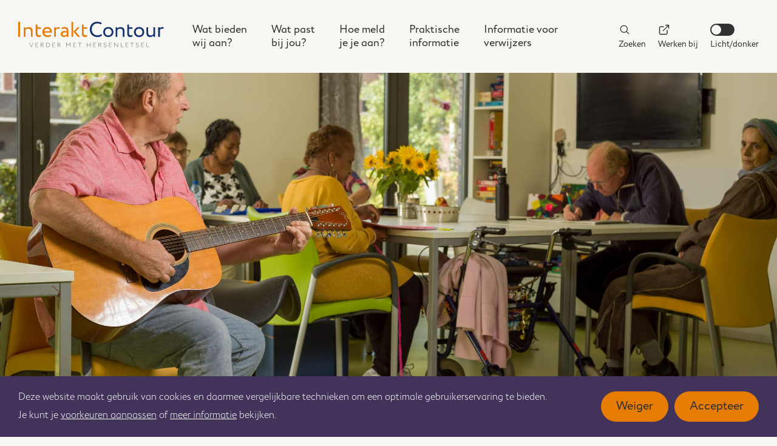

--- FILE ---
content_type: text/html; charset=utf-8
request_url: https://www.interaktcontour.nl/locaties/dagbesteding-almere-plint/?therapy=true&daytimeActivities=true&careAndLiving=true
body_size: 26736
content:



<!DOCTYPE html>

<html lang="nl" data-coloraccent=orange>

<head>
    <script>
        window.rsConf = {
            general: {
                usePost: true
            },
            cb: {
                ui: {
                    progresschanged: function() {
                        if (typeof window.readspeakercallback() === 'function') {
                            window.readspeakercallback();
                        }
                    }
                }
            }
        };
    </script>
    

    <meta charset="utf-8">
    <meta http-equiv="x-ua-compatible" content="ie=edge">
    <meta name="viewport" content="width=device-width, initial-scale=1.0">
    <meta name="format-detection" content="telephone=no">
    <meta name="DC.Contributor" content="Fabrique">
    <link rel="DC.Contributor" href="https://fabrique.nl">
    
  
    <link rel="canonical" href="https://www.interaktcontour.nl/locaties/dagbesteding-almere-plint/?therapy=true&amp;daytimeActivities=true&amp;careAndLiving=true" />
  



    <title>Onze dagbestedingslocaties in Almere</title>
    <meta name="description" content="Dagbesteding biedt structuur, iets om naar uit te kijken en een plezierige invulling van je dag! Bekijk ons aanbod in Almere.">

    

        
            
        
        <meta property="og:type" content="website">
        <meta property="og:title" content="Begeleidingscentrum Almere, locatie de Plint - InteraktContour">
        <meta property="og:url" content="https://www.interaktcontour.nl/locaties/dagbesteding-almere-plint/">
        <meta property="og:image" content="/media/images/Verder_met_hersenletsel_-_Interak.2e16d0ba.fill-1200x630.jpg">
        <meta property="og:description" content="Dagbesteding biedt structuur, iets om naar uit te kijken en een plezierige invulling van je dag! Bekijk ons aanbod in Almere.">
        <meta property="og:site_name " content="InteraktContour">
        
        
        
        
        <meta name="twitter:title" content="Begeleidingscentrum Almere, locatie de Plint - InteraktContour">
        <meta name="twitter:description" content="Dagbesteding biedt structuur, iets om naar uit te kijken en een plezierige invulling van je dag! Bekijk ons aanbod in Almere.">
        <meta name="twitter:card" content="summary_large_image">
        <meta name="twitter:site" content="InteraktContour">
        <meta property="twitter:image:src" content="/media/images/Verder_met_hersenletsel_-_Interak.2e16d0ba.fill-1200x630.jpg">

    

    <link rel="preconnect" href="https://maps.gstatic.com">
    <link rel="preconnect" href="https://maps.googleapis.com">
    <link rel="preconnect" href="https://fonts.googleapis.com">

    
        
  <!-- Google Tag Manager -->
  
  <script>(function(w,d,s,l,i){w[l]=w[l]||[];w[l].push({'gtm.start':
  new Date().getTime(),event:'gtm.js'});var f=d.getElementsByTagName(s)[0],
  j=d.createElement(s),dl=l!='dataLayer'?'&l='+l:'';j.async=true;j.src=
  'https://www.googletagmanager.com/gtm.js?id='+i+dl;f.parentNode.insertBefore(j,f);
  })(window,document,'script','dataLayer','GTM-KD9HMCR');</script>
  
  <!-- End Google Tag Manager -->



    

    
    
    <link rel="icon" href="/static/images/favicons/favicon.ico" sizes="16x16 32x32 48x48">
    
    <link rel="apple-touch-icon-precomposed" sizes="152x152"
          href="/static/images/favicons/apple-touch-icon-152x152.png">
    
    <meta name="theme-color" content="#ffffff"> 
    
    
    <meta name="msapplication-TileColor" content="#ffffff"> 
    
    <meta name="msapplication-TileImage" content="/static/images/favicons/mstile-144x144.png">

    
        
        
        <style>
            .initial-hide {
                opacity: 0;
            }
        </style>
    

    <script async defer src="https://cdn-eu.readspeaker.com/script/5718/webReader/webReader.js?pids=wr" type="text/javascript" id="rs_req_Init"></script>
</head>

<body class="initial-hide">


    
  <!-- Google Tag Manager (noscript) -->
  <noscript>
    <iframe src="https://www.googletagmanager.com/ns.html?id=GTM-KD9HMCR"
            height="0" width="0" style="display:none;visibility:hidden"></iframe>
  </noscript>
  <!-- End Google Tag Manager (noscript) -->






<div class="cookiebar" data-component="cookiebar">
  <div class="cookiebar__message">
    <div class="container container--wide">
      <div class="container__inner">
        <div class="cookiebar__text-buttons">
          <div class="cookiebar__text">
            Deze website maakt gebruik van cookies en daarmee vergelijkbare technieken om een optimale
            gebruikerservaring te bieden. Je kunt je
            <a href="#" class="link" data-do="preferences">voorkeuren aanpassen</a> of <a class="link" href="/privacy">meer informatie</a> bekijken.
          </div>
          <div class="cookiebar__buttons">
            <button class="button button--border-white" data-do="reject">Weiger</button>
            <button class="button button--white" data-do="accept">Accepteer</button>
          </div>
        </div>
      </div>
    </div>
  </div>

  <div class="cookiebar__preferences">
    <div class="container container--wide">
      <div class="container__inner">
        <div class="cookiebar__checkboxes">
          <div class="cookiebar-checkbox">
  <div class="cookiebar-checkbox__input">
    <input id="functional" type="checkbox" checked="checked"  disabled required/>
    <label for="functional">Functionele cookies</label>
  </div>
  <div class="cookiebar-checkbox__help-text">Deze cookies zorgen ervoor dat de website naar behoren werkt. Deze cookies kunnen niet uitgezet worden.</div>
</div>

          <div class="cookiebar-checkbox">
  <div class="cookiebar-checkbox__input">
    <input id="analytics" type="checkbox" />
    <label for="analytics">Analytische cookies</label>
  </div>
  <div class="cookiebar-checkbox__help-text">Deze cookies zorgen ervoor dat we het gebruik van de website kunnen meten en verbeteringen door kunnen voeren.</div>
</div>

          <div class="cookiebar-checkbox">
  <div class="cookiebar-checkbox__input">
    <input id="third-party" type="checkbox" />
    <label for="third-party">Third party cookies</label>
  </div>
  <div class="cookiebar-checkbox__help-text">Deze cookies kunnen geplaatst worden door derde partijen, zoals YouTube of Vimeo.</div>
</div>

          <div class="cookiebar-checkbox">
  <div class="cookiebar-checkbox__input">
    <input id="advertising" type="checkbox" />
    <label for="advertising">Advertising cookies</label>
  </div>
  <div class="cookiebar-checkbox__help-text">Deze cookie stellen onze advertentiepartners in staat om doelgerichter informatie te kunnen aanbieden.</div>
</div>

        </div>
        <div class="cookiebar__text-buttons">
          <div class="cookiebar__text">
            Door categorieën uit te zetten, kan het voorkomen dat gerelateerde functionaliteiten binnen de website niet
            langer correct werken. Het is altijd mogelijk om op een later moment de voorkeuren aan te passen.<br/>
            <a class="link" href="/privacy">Bekijk meer informatie.</a>
          </div>
          <div class="cookiebar__buttons">
            <button class="button button--border" data-do="accept-all">Alles toestaan</button>
            <button class="button button--black button--border" data-do="save">Opslaan</button>
          </div>
        </div>
      </div>
    </div>
  </div>
</div>


<input type="checkbox" class="hamburger js-toggle-hamburger" id="hamburger-toggle" >
<div class="hamburger-container">
    <label for="hamburger-toggle" class="hamburger-toggle-label" role="button" aria-label="Open menu">
        <span class="hamburger-toggle-label__top-bun"></span>
        <span class="hamburger-toggle-label__patty"></span>
        <span class="hamburger-toggle-label__bottom-bun"></span>
        <span class="hamburger-toggle-label__text" id="hamburger-label">menu</span>
    </label>
</div>

<nav class="site-header site-header--no-margin-bottom" role="navigation">

    <a class="skip-link button" href="#main" role="button" aria-label="skip link" data-skiplink>Spring naar de hoofdinhoud</a>

    <div class="site-header__logo">
        <a href="/" class="site-header__home-link">
            <svg xmlns="http://www.w3.org/2000/svg" xmlns:xlink="http://www.w3.org/1999/xlink" width="240px" height="43px" viewBox="0 0 240 43" class="site-header__logo-interaktcontour">
                <title>InteraktContour - verder met hersenletsel</title>
                <g>
                    <path class="logo-interaktcontour__text-1" fill="#e77c05" d="M54.319 23.992c-1.546 1.406-3.83 2.073-5.938 2.073-5.13 0-8.468-3.267-8.468-8.257 0-4.603 2.951-8.257 8.152-8.257 4.076 0 7.344 2.881 7.344 7.238 0 .773-.071 1.406-.177 1.898H43.075c.247 2.986 2.425 4.743 5.517 4.743 2.037 0 3.829-.703 4.848-1.651l.879 2.213zM28.846 5.511h2.811v4.392h5.797v2.635h-5.797v6.887c0 2.494.809 3.936 2.811 3.936 1.089 0 1.932-.458 2.495-.879l.877 2.178c-.842.703-2.283 1.335-4.04 1.335-3.548 0-4.954-2.249-4.954-6.29V5.511zm76.102 0h2.812v4.392h5.796v2.635h-5.796v6.887c0 2.494.808 3.936 2.81 3.936 1.089 0 1.932-.458 2.495-.879l.877 2.178c-.842.703-2.283 1.335-4.039 1.335-3.549 0-4.955-2.249-4.955-6.29V5.511zm-33.659 5.481c1.406-.878 3.303-1.441 5.27-1.441 4.497 0 6.079 2.355 6.079 6.465v9.699h-2.671v-2.039c-.948 1.194-2.459 2.284-5.059 2.284-2.881 0-4.849-1.827-4.849-4.884 0-3.232 2.564-5.025 5.974-5.025 1.229 0 2.88.246 3.934 1.019 0-2.951-.456-4.989-3.583-4.989-1.933 0-3.093.493-4.357 1.16l-.738-2.249zm16.408 14.723h2.81V1.119h-2.81v24.596zM59.237 9.903h2.811v1.862c.809-1.195 1.969-2.143 3.971-2.143 1.3 0 1.932.21 2.46.598l-.984 2.634c-.773-.457-1.195-.597-2.143-.597-1.827 0-2.706 1.09-3.304 2.249v11.209h-2.811V9.903zm-50.053 0h2.811v1.932c1.088-1.194 3.092-2.213 5.165-2.213 4.111 0 6.571 2.002 6.571 6.956v9.137H20.92v-8.61c0-3.302-1.511-4.848-4.464-4.848-1.791 0-3.442.879-4.461 2.038v11.42H9.184V9.903zM0 25.715h2.987V1.119H0v24.596zm94.513-8.469l7.554 8.468h-3.83l-7.132-8.256 6.535-7.554h3.585l-6.712 7.342zm-14.546 4.146v-2.003c-.984-.702-2.178-1.054-3.549-1.054-1.687 0-3.371.774-3.371 2.6 0 1.512 1.016 2.495 2.845 2.495 2.073 0 3.268-1.088 4.075-2.038zM42.9 16.403h9.593c-.141-2.6-1.828-4.216-4.568-4.216-2.882 0-4.709 1.791-5.025 4.216z"></path>
                    <path class="logo-interaktcontour__text-2" fill="#13336d" d="M225.497 25.714h-2.811v-2.249c-1.089 1.335-3.091 2.6-5.586 2.6-3.514 0-5.834-2.108-5.834-6.746V9.903h2.811v8.784c0 2.986 1.196 4.743 4.077 4.743 1.827 0 3.549-1.089 4.532-2.354V9.903h2.811v15.811zM199.146 9.551c5.059 0 8.432 3.514 8.432 8.257 0 4.744-3.373 8.257-8.432 8.257-5.061 0-8.433-3.513-8.433-8.257 0-4.743 3.372-8.257 8.433-8.257zm-50.911 0c5.06 0 8.674 3.514 8.674 8.257 0 4.744-3.614 8.257-8.674 8.257s-8.192-3.513-8.192-8.257c0-4.743 3.132-8.257 8.192-8.257zm-10.013 13.774c-1.652 1.686-4.709 2.74-7.765 2.74-7.379 0-12.474-4.989-12.474-12.649 0-7.063 4.568-12.649 12.263-12.649 3.162 0 5.727.879 7.483 2.389l-1.369 2.249c-1.617-1.195-3.514-1.826-6.078-1.826-5.342 0-9.137 4.004-9.137 9.837 0 5.868 3.9 9.839 9.593 9.839 2.355 0 4.602-.808 6.289-2.179l1.195 2.249zm41.423-17.814h2.811v4.392h5.799v2.635h-5.799v6.887c0 2.494.809 3.936 2.811 3.936 1.089 0 1.933-.458 2.495-.879l.878 2.178c-.843.703-2.284 1.335-4.041 1.335-3.548 0-4.954-2.249-4.954-6.29V5.511zm50.945 4.392h2.812v1.862c.808-1.195 1.967-2.143 3.97-2.143 1.3 0 1.932.21 2.46.598l-.983 2.634c-.774-.457-1.196-.597-2.144-.597-1.827 0-2.707 1.09-3.303 2.249v11.209h-2.812V9.903zm-70.044 0h2.811v1.932c1.09-1.194 3.093-2.213 5.165-2.213 4.111 0 6.571 2.002 6.571 6.956v9.137h-2.811v-8.61c0-3.302-1.511-4.848-4.462-4.848-1.793 0-3.444.879-4.463 2.038v11.42h-2.811V9.903zm38.6 13.527c3.162 0 5.446-2.249 5.446-5.622 0-3.303-2.284-5.622-5.446-5.622-3.092 0-5.447 2.285-5.447 5.622 0 3.303 2.284 5.622 5.447 5.622zm-50.911 0c3.162 0 5.688-2.249 5.688-5.622 0-3.303-2.526-5.622-5.688-5.622-3.091 0-5.204 2.285-5.204 5.622 0 3.303 2.041 5.622 5.204 5.622z"></path>
                    <path class="logo-interaktcontour__text-3" fill="#878787" d="M193.765 37.225c0-1.015.798-1.839 2.515-1.839.825 0 1.879.337 2.325.824l-.35.554c-.488-.432-1.353-.675-2.015-.675-1.042 0-1.69.459-1.69 1.163 0 1.758 4.259.987 4.259 3.529 0 1.162-1.123 1.906-2.515 1.906-1.177 0-2.245-.419-2.759-1.041l.434-.514c.513.5 1.378.852 2.367.852.824 0 1.675-.419 1.675-1.244 0-1.839-4.246-1.109-4.246-3.515zm-53.028 0c0-1.015.797-1.839 2.515-1.839.825 0 1.879.337 2.325.824l-.351.554c-.487-.432-1.352-.675-2.014-.675-1.042 0-1.692.459-1.692 1.163 0 1.758 4.26.987 4.26 3.529 0 1.162-1.122 1.906-2.514 1.906-1.177 0-2.245-.419-2.758-1.041l.433-.514c.514.5 1.378.852 2.366.852.824 0 1.675-.419 1.675-1.244 0-1.839-4.245-1.109-4.245-3.515zM21.891 42.633h-.541l-3.298-7.152h.838l2.758 6.11 2.65-6.11h.798l-3.205 7.152zm24.094-7.152h.121c.541 0 1.245-.028 1.908-.028 3.082 0 4.325 1.569 4.325 3.488 0 2.056-1.473 3.664-4.421 3.664-.541 0-1.189-.026-1.838-.026h-.095v-7.098zm10.168 0h4.381v.703h-3.638v2.446h3.313v.704h-3.313v2.541h3.746v.704h-4.489v-7.098zm120.941 0h4.382v.703h-3.638v2.446h3.313v.704h-3.313v2.541h3.745v.704h-4.489v-7.098zm-148.659 0h4.382v.703h-3.638v2.446h3.313v.704h-3.313v2.541h3.745v.704h-4.489v-7.098zm121.158 0h4.381v.703h-3.637v2.446h3.313v.704h-3.313v2.541h3.745v.704h-4.489v-7.098zm53.028 0h4.381v.703h-3.637v2.446h3.312v.704h-3.312v2.541h3.745v.704h-4.489v-7.098zm-33.68 0h.744v6.354h3.948v.744h-4.692v-7.098zm42.212 0h.743v6.354h3.949v.744h-4.692v-7.098zm-132.245 0h.757l3.015 3.731 2.894-3.731h.715v7.098h-.743v-5.977l-2.866 3.651h-.108l-2.921-3.61v5.936h-.743v-7.098zm11.817 0h4.381v.703h-3.637v2.446h3.313v.704h-3.313v2.541h3.745v.704h-4.489v-7.098zm7.436 0h6.327v.703h-2.798v6.395h-.744v-6.395h-2.785v-.703zm86.37 0h6.327v.703h-2.798v6.395h-.744v-6.395h-2.785v-.703zm-60.91 0h4.381v.703h-3.638v2.446h3.313v.704h-3.313v2.541h3.745v.704h-4.488v-7.098zm-58.937 7.097V35.48c.419 0 1.432-.026 1.866-.026 2.19 0 2.784.999 2.784 2.136 0 1.068-.742 1.798-1.702 2.001l2.499 2.987h-.945l-2.325-2.811h-1.434v2.811h-.743zm-27.717 0V35.48c.42 0 1.432-.026 1.866-.026 2.19 0 2.784.999 2.784 2.136 0 1.068-.742 1.798-1.702 2.001l2.5 2.987h-.945l-2.326-2.811H37.71v2.811h-.743zm95.185 0V35.48c.419 0 1.433-.026 1.865-.026 2.191 0 2.785.999 2.785 2.136 0 1.068-.742 1.798-1.703 2.001l2.502 2.987h-.947l-2.325-2.811h-1.434v2.811h-.743zm31.76 0l-5.083-5.868v5.868h-.704V35.48h.596l5.083 5.882V35.48h.703v7.098h-.595zm-45.47-3.271h-4.664v3.271h-.745V35.48h.745v3.124h4.664V35.48h.743v7.098h-.743v-3.271zm-71.713-3.123v5.691c.582.014 1.122.027 1.217.027 2.366 0 3.61-1.257 3.61-2.961 0-1.596-1.082-2.785-3.57-2.785-.526 0-.837.014-1.257.028zm18.698 0v2.88h1.285c.933 0 1.84-.582 1.84-1.474 0-.785-.488-1.434-1.976-1.434-.229 0-.864.015-1.149.028zm67.468 0v2.88h1.285c.933 0 1.839-.582 1.839-1.474 0-.785-.487-1.434-1.974-1.434-.23 0-.866.015-1.15.028zm-95.185 0v2.88h1.285c.933 0 1.839-.582 1.839-1.474 0-.785-.488-1.434-1.974-1.434-.23 0-.865.015-1.15.028z"></path>
                </g>
            </svg>
        </a>
    </div>

    <div class="content-container site-header__navigation">
        <ul class="navigation-primary" role="menu">
            <li class="navigation-primary__item" role="menuitem"><a href="/wat-bieden-wij-aan/" class="navigation-primary__link"><span class="navigation-primary__line">Wat bieden</span> <span class="navigation-primary__line">wij aan?</span></a></li>
            <li class="navigation-primary__item" role="menuitem"><a href="/wat-past-bij-jou/" class="navigation-primary__link"><span class="navigation-primary__line">Wat past</span> <span class="navigation-primary__line">bij jou?</span></a></li>
            <li class="navigation-primary__item" role="menuitem"><a href="/hoe-meld-je-je-aan/" class="navigation-primary__link"><span class="navigation-primary__line">Hoe meld</span> <span class="navigation-primary__line">je je aan?</span></a></li>
            <li class="navigation-primary__item" role="menuitem"><a href="/praktische-informatie/" class="navigation-primary__link"><span class="navigation-primary__line">Praktische</span> <span class="navigation-primary__line">informatie</span></a></li>
            <li class="navigation-primary__item" role="menuitem"><a href="/verwijzers/" class="navigation-primary__link"><span class="navigation-primary__line">Informatie voor</span> <span class="navigation-primary__line">verwijzers</span></a></li>
            <li class="navigation-primary__item" role="menuitem"><a href="https://www.werkenbijinteraktcontour.nl/" class="navigation-primary__link"><span class="navigation-primary__line">Werken</span> <span class="navigation-primary__line">bij</span></a></li>
        </ul>
    </div>

    <ul class="navigation-secondary">
        <li class="navigation-secondary__item">
            <a href="/zoeken/" class="navigation-secondary__link" role="search" aria-label="page link">
                <svg xmlns="http://www.w3.org/2000/svg" class="navigation-secondary__icon"><use href="/static/images/symbols.svg#search"></use></svg>
                Zoeken
            </a>
        </li>
        <li class="navigation-secondary__item">
            <a href="#contact-overlay" class="navigation-secondary__link js-contact-overlay-trigger">
                <svg xmlns="http://www.w3.org/2000/svg" class="navigation-secondary__icon"><use href="/static/images/symbols.svg#phone"></use></svg>
                Contact
            </a>
        </li>
        <li class="navigation-secondary__item">
            <a href="https://www.werkenbijinteraktcontour.nl/" class="navigation-secondary__link" role="search" aria-label="page link">
                <svg xmlns="http://www.w3.org/2000/svg" class="navigation-secondary__icon"><use href="/static/images/symbols.svg#external-link"></use></svg>
                Werken bij
            </a>
        </li>
    </ul>
</nav>


    <main class="page-content" id="main" role="main" aria-labelledby="page-content-title">


        
        

    
        <div class="content-container content-container--browser-width">
            <div class="hero-carousel js-hero-carousel">
                
                    
                        <div class="hero-carousel__aspect-ratio-container hero-carousel__trigger">
                            
                            
                            


    <img src="/media/images/2.2e16d0ba.fill-1024x426-c100.format-jpeg.jpegquality-65_OK0KG2W.jpg"
         srcset="
            
            /media/images/2.2e16d0ba.fill-1024x426-c100.format-jpeg.jpegquality-65_OK0KG2W.jpg 426w,
            /media/images/.2e16d0ba.fill-2560x1067-c100.format-jpeg.jpegquality-65_XgHwPb2.jpg 1280w
         "
         sizes="100vw"
         loading="lazy"
         
         alt="Luisteren naar muziek"
         data-focalpoint-x-percentage="50"
         data-focalpoint-y-percentage="50"/>


                        </div>
                    
                    
                    
                    


    <img src="/media/images/28._Interakt_Conto.width-1280.format-jpeg.jpegquality-65.jpg"
         srcset="
            
            /media/images/28._Interakt_Conto.width-1280.format-jpeg.jpegquality-65.jpg 426w,
            /media/images/28._Interakt_Conto.width-2560.format-jpeg.jpegquality-65.jpg cw
         "
         sizes="100vw"
         loading="lazy"
         class="hero-carousel__image"
         alt="Luisteren naar muziek"
         data-focalpoint-x-percentage="50"
         data-focalpoint-y-percentage="50"/>


                
                    
                    
                    
                    


    <img src="/media/images/28._Interakt_Conto.width-1280.format-jpeg.jpegquality-65_dSQvj1q.jpg"
         srcset="
            
            /media/images/28._Interakt_Conto.width-1280.format-jpeg.jpegquality-65_dSQvj1q.jpg 426w,
            /media/images/28._Interakt_Conto.width-2560.format-jpeg.jpegquality-65_MzRK7tQ.jpg cw
         "
         sizes="100vw"
         loading="lazy"
         class="hero-carousel__image"
         alt="Dagbesteding De Plint"
         data-focalpoint-x-percentage="50"
         data-focalpoint-y-percentage="50"/>


                
                    
                    
                    
                    


    <img src="/media/images/28._Interakt_Conto.width-1280.format-jpeg.jpegquality-65_okKaA2A.jpg"
         srcset="
            
            /media/images/28._Interakt_Conto.width-1280.format-jpeg.jpegquality-65_okKaA2A.jpg 426w,
            /media/images/28._Interakt_Conto.width-2560.format-jpeg.jpegquality-65_JRYbGfB.jpg cw
         "
         sizes="100vw"
         loading="lazy"
         class="hero-carousel__image"
         alt="Concentratie bij Rummikub"
         data-focalpoint-x-percentage="50"
         data-focalpoint-y-percentage="50"/>


                
                    
                    
                    
                    


    <img src="/media/images/28._Interakt_Conto.width-1280.format-jpeg.jpegquality-65_69iYQyb.jpg"
         srcset="
            
            /media/images/28._Interakt_Conto.width-1280.format-jpeg.jpegquality-65_69iYQyb.jpg 426w,
            /media/images/28._Interakt_Conto.width-2560.format-jpeg.jpegquality-65_nNQXOd7.jpg cw
         "
         sizes="100vw"
         loading="lazy"
         class="hero-carousel__image"
         alt="Creatief met textiel"
         data-focalpoint-x-percentage="50"
         data-focalpoint-y-percentage="50"/>


                
                    
                    
                    
                    


    <img src="/media/images/28._Interakt_Conto.width-1280.format-jpeg.jpegquality-65_NFMIw10.jpg"
         srcset="
            
            /media/images/28._Interakt_Conto.width-1280.format-jpeg.jpegquality-65_NFMIw10.jpg 426w,
            /media/images/28._Interakt_Conto.width-2560.format-jpeg.jpegquality-65_B8c6Fof.jpg cw
         "
         sizes="100vw"
         loading="lazy"
         class="hero-carousel__image"
         alt="Juweeltjes bij houtbewerking"
         data-focalpoint-x-percentage="50"
         data-focalpoint-y-percentage="50"/>


                
                    
                    
                    
                    


    <img src="/media/images/28._Interakt_Conto.width-1280.format-jpeg.jpegquality-65_SHxcwF2.jpg"
         srcset="
            
            /media/images/28._Interakt_Conto.width-1280.format-jpeg.jpegquality-65_SHxcwF2.jpg 426w,
            /media/images/28._Interakt_Conto.width-2560.format-jpeg.jpegquality-65_ah0xMmC.jpg cw
         "
         sizes="100vw"
         loading="lazy"
         class="hero-carousel__image"
         alt="Creatieve activiteit"
         data-focalpoint-x-percentage="50"
         data-focalpoint-y-percentage="50"/>


                
                    
                    
                    
                    


    <img src="/media/images/28._Interakt_Conto.width-1280.format-jpeg.jpegquality-65_mT35UIn.jpg"
         srcset="
            
            /media/images/28._Interakt_Conto.width-1280.format-jpeg.jpegquality-65_mT35UIn.jpg 426w,
            /media/images/28._Interakt_Conto.width-2560.format-jpeg.jpegquality-65_h9YpD7L.jpg cw
         "
         sizes="100vw"
         loading="lazy"
         class="hero-carousel__image"
         alt="Activiteit in de keuken"
         data-focalpoint-x-percentage="50"
         data-focalpoint-y-percentage="50"/>


                
                    
                    
                    
                    


    <img src="/media/images/28._Interakt_Conto.width-1280.format-jpeg.jpegquality-65_3JIigky.jpg"
         srcset="
            
            /media/images/28._Interakt_Conto.width-1280.format-jpeg.jpegquality-65_3JIigky.jpg 426w,
            /media/images/28._Interakt_Conto.width-2560.format-jpeg.jpegquality-65_srFZ6by.jpg cw
         "
         sizes="100vw"
         loading="lazy"
         class="hero-carousel__image"
         alt="Fit en vitaal, sporten in de sportzaal (1)"
         data-focalpoint-x-percentage="50"
         data-focalpoint-y-percentage="50"/>


                
                    
                    
                    
                    


    <img src="/media/images/28._Interakt_Conto.width-1280.format-jpeg.jpegquality-65_ltY3yP5.jpg"
         srcset="
            
            /media/images/28._Interakt_Conto.width-1280.format-jpeg.jpegquality-65_ltY3yP5.jpg 426w,
            /media/images/28._Interakt_Conto.width-2560.format-jpeg.jpegquality-65_JWwvICY.jpg cw
         "
         sizes="100vw"
         loading="lazy"
         class="hero-carousel__image"
         alt="Fit en vitaal, sporten in de sportzaal (2)"
         data-focalpoint-x-percentage="50"
         data-focalpoint-y-percentage="50"/>


                
                    
                    
                    
                    


    <img src="/media/images/28._Interakt_Conto.width-1280.format-jpeg.jpegquality-65_9gp0KKW.jpg"
         srcset="
            
            /media/images/28._Interakt_Conto.width-1280.format-jpeg.jpegquality-65_9gp0KKW.jpg 426w,
            /media/images/28._Interakt_Conto.width-2560.format-jpeg.jpegquality-65_A63Mgdo.jpg cw
         "
         sizes="100vw"
         loading="lazy"
         class="hero-carousel__image"
         alt="Fit en vitaal, sporten in de sportzaal (3)"
         data-focalpoint-x-percentage="50"
         data-focalpoint-y-percentage="50"/>


                
                    
                    
                    
                    


    <img src="/media/images/0017516-Interakt_C.width-1280.format-jpeg.jpegquality-65.jpg"
         srcset="
            
            /media/images/0017516-Interakt_C.width-1280.format-jpeg.jpegquality-65.jpg 426w,
            /media/images/0017516-Interakt_C.width-2560.format-jpeg.jpegquality-65.jpg cw
         "
         sizes="100vw"
         loading="lazy"
         class="hero-carousel__image"
         alt="Foto ingang  zijdelings"
         data-focalpoint-x-percentage="50"
         data-focalpoint-y-percentage="50"/>


                
            </div>
        </div>
    

    <div class="content-container content-container--no-margin">
        <div class="content-sidebar">
            <a class="chevron-link chevron-link--reversed content-sidebar__back" href="/locaties/">Locaties</a>
        </div>
        

<div id="xp1" class="rs_preserve rs_skip rs_addtools rs_splitbutton rs_exp"></div>
<div class="paragraph">
    <div id="readspeaker_button1" class="rs_skip rs_preserve rs_href">
        <a href="https://app-eu.readspeaker.com/cgi-bin/rsent?customerid=5872&amp;lang=nl_nl&amp;readid=main&amp;url=https%3A//www.interaktcontour.nl/locaties/dagbesteding-almere-plint/%3Ftherapy%3Dtrue%26daytimeActivities%3Dtrue%26careAndLiving%3Dtrue" onclick="readpage(this.href, 'xp1'); this.remove(); return false;" class="button-readspeaker">
            <svg xmlns="http://www.w3.org/2000/svg" class="button-readspeaker__icon">
                <use href="/static/images/symbols.svg#play"></use>
            </svg>
            Lees voor
        </a>
    </div>
</div>

        <h1 class="heading-alpha" id="page-content-title">Begeleidingscentrum Almere, locatie de Plint</h1>
    </div>

    <div class="content-container">
        <div class="content-sidebar">
            <aside class="location-properties">
                <div class="location-properties__item">
                    <svg xmlns="http://www.w3.org/2000/svg" class="location-properties__icon"><use href="/static/images/symbols.svg#check-circle"></use></svg>
                    <ul>
                        
                        <li>Begeleidingscentrum</li>
                        
                    </ul>
                </div>

                

                <div class="location-properties__item">
                    <svg xmlns="http://www.w3.org/2000/svg" class="location-properties__icon"><use href="/static/images/symbols.svg#map-pin"></use></svg>
                    Europalaan 830<br>
                    1363 BM Almere
                </div>
            </aside>
        </div>

        
            


    <p class="paragraph" data-block-key="hh43t">Deze locatie ligt in een nieuwe wijk van Almere en is goed te bereiken met de auto, het openbaar vervoer, fietsend of lopend.</p><h2 class="heading-beta" data-block-key="dtdcp">Activiteiten</h2><p class="paragraph" data-block-key="13vj2">Op deze locatie zijn verschillende activiteitenruimtes:</p><ul class="default"><li class="" data-block-key="3j1nr">Creatief lokaal</li><li class="" data-block-key="a7osk">Sportruimte,</li><li class="" data-block-key="1ph7p">Communicatieruimte</li><li class="" data-block-key="9ef5f">Er zijn een zwembad en een grote sporthal vlakbij.<br/></li></ul><p class="paragraph" data-block-key="9sqbs"><b>Goed om te weten:</b></p><ul class="default"><li class="" data-block-key="298cc">Er zijn 2-4 activiteiten per dagdeel.</li><li class="" data-block-key="856gd">Je kunt activiteiten combineren in een dagdeel.</li><li class="" data-block-key="a5crk">Het is ook mogelijk om halve dagen te komen.</li></ul><h2 class="heading-beta" data-block-key="5n6n1"><br/>Over dit begeleidingscentrum</h2><p class="paragraph" data-block-key="frpjk">Het kantoor van <a class="link" href="/wat-bieden-wij-aan/individuele-begeleiding-thuis/">begeleiding thuis</a> bevindt zich in het pand.</p><p class="paragraph" data-block-key="5kpeu">De Algemene Dagelijkse Levensverrichtingen (ADL)-zorg wordt door de medewerkers gedaan. Er zijn vrijwilligers en stagiaires aanwezig op de locatie.</p><p class="paragraph" data-block-key="762t3"></p><p class="paragraph" data-block-key="f66de"><b>Faciliteiten</b></p><ul class="default"><li class="" data-block-key="d9pjq">Garderobe</li><li class="" data-block-key="ab2n7">Kantine</li><li class="" data-block-key="cekne">Keuken</li><li class="" data-block-key="amhoh">Rustkamers</li><li class="" data-block-key="ahru5">Gehandicaptentoiletten</li><li class="" data-block-key="4gtg2">Binnenplaats</li><li class="" data-block-key="ev0i6">Buitenruimte</li></ul><p class="paragraph" data-block-key="fal22"></p><h2 class="heading-beta" data-block-key="2fbek">Bereikbaarheid</h2><ul class="default"><li class="" data-block-key="4eh6j">Kom je met het openbaar vervoer? Vind hier de route: <a class="link" href="https://9292.nl/" rel="noopener noreferrer" target="_blank">https://9292.nl/</a></li><li class="" data-block-key="6h3f4">Kom je met de fiets of de auto? Vind <a class="link" href="https://maps.app.goo.gl/Hkw9mWvJtXcyVrAK7" rel="noopener noreferrer" target="_blank">hier</a> de route!</li></ul><p class="paragraph" data-block-key="20qr"></p>


        

        
    </div>

    
        
            

<div class="content-container ">

    
        <h2 class="heading-beta">Locaties in de buurt</h2>
    

    

    <div
            class="__react-root"
            data-react-component="ReactGoogleMaps"
            id="map-container"
            data-lat="52,34662394529348"
            data-lng="5,148247400663748"
            data-url="/locaties/dagbesteding-almere-plint/"
            data-full-width="False"
            data-default-filters="careAndLiving,therapy,daytimeActivities"

    ></div>


    

    <ul class="map__location-wrapper rs_skip">
        
            <li
                class="map-location"
                data-name="Catharinahof"
                data-address="Aletta Jacobsstraat 18"
                data-postal_code="7607 SG"
                data-city="Almelo"
                data-telephone=""
                data-directly_available="False"
                data-url="/locaties/catharinahof/"
                data-lat="52,35583090270167"
                data-lng="6,660729792204294"
                data-waiting-time="Binnenkort beschikbaar"

                data-available-houses=""
                data-directly-available="False"

                data-care-and-living="True"
                data-therapy="False"
                data-daytime-activities="False"
            >
                <div class="location-box">
                    <h2 class="heading-delta">Catharinahof</h2>
                    <div class="map-location__info">
                        <address>
                            <div class="map-location__address-item">
                                <svg xmlns="http://www.w3.org/2000/svg" class="map-location__icon">
                                    <use class="no-outline" href="/static/images/symbols.svg#map-pin-filled"></use>
                                </svg>
                                <div>
                                    <p>
                                        Aletta Jacobsstraat 18<br>
                                        7607 SG Almelo
                                    </p>
                                </div>
                            </div>
                            
                        </address>
                        <a class="button-secondary button-secondary--small" href="/locaties/catharinahof/">
                            Bekijk locatie
                        </a>
                    </div>
                </div>
            </li>
        
            <li
                class="map-location"
                data-name="Behandeling Almelo"
                data-address="Klokkenbelt 1B"
                data-postal_code="7602 AG"
                data-city="Almelo"
                data-telephone="0341 255 777"
                data-directly_available="False"
                data-url="/locaties/behandeling-almelo/"
                data-lat="52,3650305"
                data-lng="6,6676167"
                data-waiting-time="Behandelprogramma Hersenz: na screening een wachttijd voor intake van 6 - 8 weken. Afasieprogramma Hersenz: geen wachttijd."

                data-available-houses=""
                data-directly-available="False"

                data-care-and-living="False"
                data-therapy="True"
                data-daytime-activities="False"
            >
                <div class="location-box">
                    <h2 class="heading-delta">Behandeling Almelo</h2>
                    <div class="map-location__info">
                        <address>
                            <div class="map-location__address-item">
                                <svg xmlns="http://www.w3.org/2000/svg" class="map-location__icon">
                                    <use class="no-outline" href="/static/images/symbols.svg#map-pin-filled"></use>
                                </svg>
                                <div>
                                    <p>
                                        Klokkenbelt 1B<br>
                                        7602 AG Almelo
                                    </p>
                                </div>
                            </div>
                            
                                <div class="map-location__address-item">
                                    <svg xmlns="http://www.w3.org/2000/svg" class="map-location__icon">
                                        <use class="no-outline" href="/static/images/symbols.svg#phone-filled"></use>
                                    </svg>
                                    <a href="tel:0341 255 777"> 0341 255 777 </a>
                                </div>
                            
                        </address>
                        <a class="button-secondary button-secondary--small" href="/locaties/behandeling-almelo/">
                            Bekijk locatie
                        </a>
                    </div>
                </div>
            </li>
        
            <li
                class="map-location"
                data-name="Begeleidingscentrum Almelo, locatie de Klokkenbelt"
                data-address="Klokkenbelt 1a"
                data-postal_code="7602 AG"
                data-city="Almelo"
                data-telephone="0546 -75 04 85"
                data-directly_available="False"
                data-url="/locaties/dagbesteding-deklokkenbelt-almelo/"
                data-lat="52,3650305"
                data-lng="6,6676167"
                data-waiting-time=""

                data-available-houses=""
                data-directly-available="False"

                data-care-and-living="False"
                data-therapy="False"
                data-daytime-activities="True"
            >
                <div class="location-box">
                    <h2 class="heading-delta">Begeleidingscentrum Almelo, locatie de Klokkenbelt</h2>
                    <div class="map-location__info">
                        <address>
                            <div class="map-location__address-item">
                                <svg xmlns="http://www.w3.org/2000/svg" class="map-location__icon">
                                    <use class="no-outline" href="/static/images/symbols.svg#map-pin-filled"></use>
                                </svg>
                                <div>
                                    <p>
                                        Klokkenbelt 1a<br>
                                        7602 AG Almelo
                                    </p>
                                </div>
                            </div>
                            
                                <div class="map-location__address-item">
                                    <svg xmlns="http://www.w3.org/2000/svg" class="map-location__icon">
                                        <use class="no-outline" href="/static/images/symbols.svg#phone-filled"></use>
                                    </svg>
                                    <a href="tel:0546 -75 04 85"> 0546 -75 04 85 </a>
                                </div>
                            
                        </address>
                        <a class="button-secondary button-secondary--small" href="/locaties/dagbesteding-deklokkenbelt-almelo/">
                            Bekijk locatie
                        </a>
                    </div>
                </div>
            </li>
        
            <li
                class="map-location"
                data-name="De Klokkenbelt"
                data-address="Klokkenbelt 1a"
                data-postal_code="7602 AG"
                data-city="Almelo"
                data-telephone=""
                data-directly_available="False"
                data-url="/locaties/de-klokkenbelt/"
                data-lat="52,3650305"
                data-lng="6,6676167"
                data-waiting-time="Binnenkort beschikbaar"

                data-available-houses=""
                data-directly-available="False"

                data-care-and-living="True"
                data-therapy="False"
                data-daytime-activities="False"
            >
                <div class="location-box">
                    <h2 class="heading-delta">De Klokkenbelt</h2>
                    <div class="map-location__info">
                        <address>
                            <div class="map-location__address-item">
                                <svg xmlns="http://www.w3.org/2000/svg" class="map-location__icon">
                                    <use class="no-outline" href="/static/images/symbols.svg#map-pin-filled"></use>
                                </svg>
                                <div>
                                    <p>
                                        Klokkenbelt 1a<br>
                                        7602 AG Almelo
                                    </p>
                                </div>
                            </div>
                            
                        </address>
                        <a class="button-secondary button-secondary--small" href="/locaties/de-klokkenbelt/">
                            Bekijk locatie
                        </a>
                    </div>
                </div>
            </li>
        
            <li
                class="map-location"
                data-name="Begeleidingscentrum Almelo"
                data-address="Cath. v. Renneslaan 126"
                data-postal_code="7604 KV"
                data-city="Almelo"
                data-telephone="0546 85 09 83"
                data-directly_available="False"
                data-url="/locaties/dagbesteding-almelo/"
                data-lat="52,360667826124285"
                data-lng="6,639467733135231"
                data-waiting-time=""

                data-available-houses=""
                data-directly-available="False"

                data-care-and-living="False"
                data-therapy="False"
                data-daytime-activities="True"
            >
                <div class="location-box">
                    <h2 class="heading-delta">Begeleidingscentrum Almelo</h2>
                    <div class="map-location__info">
                        <address>
                            <div class="map-location__address-item">
                                <svg xmlns="http://www.w3.org/2000/svg" class="map-location__icon">
                                    <use class="no-outline" href="/static/images/symbols.svg#map-pin-filled"></use>
                                </svg>
                                <div>
                                    <p>
                                        Cath. v. Renneslaan 126<br>
                                        7604 KV Almelo
                                    </p>
                                </div>
                            </div>
                            
                                <div class="map-location__address-item">
                                    <svg xmlns="http://www.w3.org/2000/svg" class="map-location__icon">
                                        <use class="no-outline" href="/static/images/symbols.svg#phone-filled"></use>
                                    </svg>
                                    <a href="tel:0546 85 09 83"> 0546 85 09 83 </a>
                                </div>
                            
                        </address>
                        <a class="button-secondary button-secondary--small" href="/locaties/dagbesteding-almelo/">
                            Bekijk locatie
                        </a>
                    </div>
                </div>
            </li>
        
            <li
                class="map-location"
                data-name="De Dichter"
                data-address="A. Roland Holststraat 147"
                data-postal_code="1321 RT"
                data-city="Almere"
                data-telephone=""
                data-directly_available="False"
                data-url="/locaties/de-dichter/"
                data-lat="52,3563473710684"
                data-lng="5,177238191401665"
                data-waiting-time=""

                data-available-houses=""
                data-directly-available="False"

                data-care-and-living="True"
                data-therapy="False"
                data-daytime-activities="False"
            >
                <div class="location-box">
                    <h2 class="heading-delta">De Dichter</h2>
                    <div class="map-location__info">
                        <address>
                            <div class="map-location__address-item">
                                <svg xmlns="http://www.w3.org/2000/svg" class="map-location__icon">
                                    <use class="no-outline" href="/static/images/symbols.svg#map-pin-filled"></use>
                                </svg>
                                <div>
                                    <p>
                                        A. Roland Holststraat 147<br>
                                        1321 RT Almere
                                    </p>
                                </div>
                            </div>
                            
                        </address>
                        <a class="button-secondary button-secondary--small" href="/locaties/de-dichter/">
                            Bekijk locatie
                        </a>
                    </div>
                </div>
            </li>
        
            <li
                class="map-location"
                data-name="Het Octet"
                data-address="Maria Callasstraat 5"
                data-postal_code="1311 LK"
                data-city="Almere"
                data-telephone=""
                data-directly_available="False"
                data-url="/locaties/het-octet/"
                data-lat="52,3719711"
                data-lng="5,178662399999999"
                data-waiting-time="Binnenkort beschikbaar"

                data-available-houses=""
                data-directly-available="False"

                data-care-and-living="True"
                data-therapy="False"
                data-daytime-activities="False"
            >
                <div class="location-box">
                    <h2 class="heading-delta">Het Octet</h2>
                    <div class="map-location__info">
                        <address>
                            <div class="map-location__address-item">
                                <svg xmlns="http://www.w3.org/2000/svg" class="map-location__icon">
                                    <use class="no-outline" href="/static/images/symbols.svg#map-pin-filled"></use>
                                </svg>
                                <div>
                                    <p>
                                        Maria Callasstraat 5<br>
                                        1311 LK Almere
                                    </p>
                                </div>
                            </div>
                            
                        </address>
                        <a class="button-secondary button-secondary--small" href="/locaties/het-octet/">
                            Bekijk locatie
                        </a>
                    </div>
                </div>
            </li>
        
            <li
                class="map-location"
                data-name="Behandeling Almere"
                data-address="Jaagmeent 187"
                data-postal_code="1356 AT"
                data-city="Almere"
                data-telephone="0341 255 777"
                data-directly_available="False"
                data-url="/locaties/behandeling-almere/"
                data-lat="52,3366811"
                data-lng="5,236216000000001"
                data-waiting-time="Behandelprogramma Hersenz: na screening een wachttijd voor intake van 2 - 4 weken. Afasieprogramma Hersenz: na screening geen wachttijd voor intake."

                data-available-houses=""
                data-directly-available="False"

                data-care-and-living="False"
                data-therapy="True"
                data-daytime-activities="False"
            >
                <div class="location-box">
                    <h2 class="heading-delta">Behandeling Almere</h2>
                    <div class="map-location__info">
                        <address>
                            <div class="map-location__address-item">
                                <svg xmlns="http://www.w3.org/2000/svg" class="map-location__icon">
                                    <use class="no-outline" href="/static/images/symbols.svg#map-pin-filled"></use>
                                </svg>
                                <div>
                                    <p>
                                        Jaagmeent 187<br>
                                        1356 AT Almere
                                    </p>
                                </div>
                            </div>
                            
                                <div class="map-location__address-item">
                                    <svg xmlns="http://www.w3.org/2000/svg" class="map-location__icon">
                                        <use class="no-outline" href="/static/images/symbols.svg#phone-filled"></use>
                                    </svg>
                                    <a href="tel:0341 255 777"> 0341 255 777 </a>
                                </div>
                            
                        </address>
                        <a class="button-secondary button-secondary--small" href="/locaties/behandeling-almere/">
                            Bekijk locatie
                        </a>
                    </div>
                </div>
            </li>
        
            <li
                class="map-location"
                data-name="Archipel"
                data-address="Poëziestraat 280"
                data-postal_code="1321HZ"
                data-city="Almere"
                data-telephone="036 2020 925"
                data-directly_available="False"
                data-url="/locaties/archipel/"
                data-lat="52,35732770892367"
                data-lng="5,180806631877135"
                data-waiting-time="Binnenkort beschikbaar"

                data-available-houses=""
                data-directly-available="False"

                data-care-and-living="True"
                data-therapy="False"
                data-daytime-activities="False"
            >
                <div class="location-box">
                    <h2 class="heading-delta">Archipel</h2>
                    <div class="map-location__info">
                        <address>
                            <div class="map-location__address-item">
                                <svg xmlns="http://www.w3.org/2000/svg" class="map-location__icon">
                                    <use class="no-outline" href="/static/images/symbols.svg#map-pin-filled"></use>
                                </svg>
                                <div>
                                    <p>
                                        Poëziestraat 280<br>
                                        1321HZ Almere
                                    </p>
                                </div>
                            </div>
                            
                                <div class="map-location__address-item">
                                    <svg xmlns="http://www.w3.org/2000/svg" class="map-location__icon">
                                        <use class="no-outline" href="/static/images/symbols.svg#phone-filled"></use>
                                    </svg>
                                    <a href="tel:036 2020 925"> 036 2020 925 </a>
                                </div>
                            
                        </address>
                        <a class="button-secondary button-secondary--small" href="/locaties/archipel/">
                            Bekijk locatie
                        </a>
                    </div>
                </div>
            </li>
        
            <li
                class="map-location"
                data-name="Het Kwartier"
                data-address="Nederlandstraat 40"
                data-postal_code="1363 DB"
                data-city="Almere"
                data-telephone=""
                data-directly_available="False"
                data-url="/locaties/het-kwartier/"
                data-lat="52,34661494996845"
                data-lng="5,148238315344251"
                data-waiting-time=""

                data-available-houses=""
                data-directly-available="False"

                data-care-and-living="True"
                data-therapy="False"
                data-daytime-activities="False"
            >
                <div class="location-box">
                    <h2 class="heading-delta">Het Kwartier</h2>
                    <div class="map-location__info">
                        <address>
                            <div class="map-location__address-item">
                                <svg xmlns="http://www.w3.org/2000/svg" class="map-location__icon">
                                    <use class="no-outline" href="/static/images/symbols.svg#map-pin-filled"></use>
                                </svg>
                                <div>
                                    <p>
                                        Nederlandstraat 40<br>
                                        1363 DB Almere
                                    </p>
                                </div>
                            </div>
                            
                        </address>
                        <a class="button-secondary button-secondary--small" href="/locaties/het-kwartier/">
                            Bekijk locatie
                        </a>
                    </div>
                </div>
            </li>
        
            <li
                class="map-location"
                data-name="Begeleidingscentrum Almere, locatie de Plint"
                data-address="Europalaan 830"
                data-postal_code="1363 BM"
                data-city="Almere"
                data-telephone="036 - 536 90 35"
                data-directly_available="False"
                data-url="/locaties/dagbesteding-almere-plint/"
                data-lat="52,34662394529348"
                data-lng="5,148247400663748"
                data-waiting-time=""

                data-available-houses=""
                data-directly-available="False"

                data-care-and-living="False"
                data-therapy="False"
                data-daytime-activities="True"
            >
                <div class="location-box">
                    <h2 class="heading-delta">Begeleidingscentrum Almere, locatie de Plint</h2>
                    <div class="map-location__info">
                        <address>
                            <div class="map-location__address-item">
                                <svg xmlns="http://www.w3.org/2000/svg" class="map-location__icon">
                                    <use class="no-outline" href="/static/images/symbols.svg#map-pin-filled"></use>
                                </svg>
                                <div>
                                    <p>
                                        Europalaan 830<br>
                                        1363 BM Almere
                                    </p>
                                </div>
                            </div>
                            
                                <div class="map-location__address-item">
                                    <svg xmlns="http://www.w3.org/2000/svg" class="map-location__icon">
                                        <use class="no-outline" href="/static/images/symbols.svg#phone-filled"></use>
                                    </svg>
                                    <a href="tel:036 - 536 90 35"> 036 - 536 90 35 </a>
                                </div>
                            
                        </address>
                        <a class="button-secondary button-secondary--small" href="/locaties/dagbesteding-almere-plint/">
                            Bekijk locatie
                        </a>
                    </div>
                </div>
            </li>
        
            <li
                class="map-location"
                data-name="Bellettrie"
                data-address="Poëziestraat 209"
                data-postal_code="1321HP"
                data-city="Almere"
                data-telephone=""
                data-directly_available="False"
                data-url="/locaties/belletterie/"
                data-lat="52,35730925553225"
                data-lng="5,18082751429445"
                data-waiting-time=""

                data-available-houses=""
                data-directly-available="False"

                data-care-and-living="True"
                data-therapy="False"
                data-daytime-activities="False"
            >
                <div class="location-box">
                    <h2 class="heading-delta">Bellettrie</h2>
                    <div class="map-location__info">
                        <address>
                            <div class="map-location__address-item">
                                <svg xmlns="http://www.w3.org/2000/svg" class="map-location__icon">
                                    <use class="no-outline" href="/static/images/symbols.svg#map-pin-filled"></use>
                                </svg>
                                <div>
                                    <p>
                                        Poëziestraat 209<br>
                                        1321HP Almere
                                    </p>
                                </div>
                            </div>
                            
                        </address>
                        <a class="button-secondary button-secondary--small" href="/locaties/belletterie/">
                            Bekijk locatie
                        </a>
                    </div>
                </div>
            </li>
        
            <li
                class="map-location"
                data-name="Dodoensserre"
                data-address="Dodoensserre 1"
                data-postal_code="3823 DJ"
                data-city="Amersfoort"
                data-telephone=""
                data-directly_available="False"
                data-url="/locaties/dodoensserre/"
                data-lat="52,1897666"
                data-lng="5,3899675"
                data-waiting-time=""

                data-available-houses=""
                data-directly-available="False"

                data-care-and-living="True"
                data-therapy="False"
                data-daytime-activities="False"
            >
                <div class="location-box">
                    <h2 class="heading-delta">Dodoensserre</h2>
                    <div class="map-location__info">
                        <address>
                            <div class="map-location__address-item">
                                <svg xmlns="http://www.w3.org/2000/svg" class="map-location__icon">
                                    <use class="no-outline" href="/static/images/symbols.svg#map-pin-filled"></use>
                                </svg>
                                <div>
                                    <p>
                                        Dodoensserre 1<br>
                                        3823 DJ Amersfoort
                                    </p>
                                </div>
                            </div>
                            
                        </address>
                        <a class="button-secondary button-secondary--small" href="/locaties/dodoensserre/">
                            Bekijk locatie
                        </a>
                    </div>
                </div>
            </li>
        
            <li
                class="map-location"
                data-name="Begeleidingscentrum Amersfoort"
                data-address="Satelliet 10"
                data-postal_code="3824MT"
                data-city="Amersfoort"
                data-telephone="06 - 38 33 10 83"
                data-directly_available="False"
                data-url="/locaties/dagbesteding-amersfoort/"
                data-lat="52,1957909"
                data-lng="5,3872406"
                data-waiting-time=""

                data-available-houses=""
                data-directly-available="False"

                data-care-and-living="False"
                data-therapy="False"
                data-daytime-activities="True"
            >
                <div class="location-box">
                    <h2 class="heading-delta">Begeleidingscentrum Amersfoort</h2>
                    <div class="map-location__info">
                        <address>
                            <div class="map-location__address-item">
                                <svg xmlns="http://www.w3.org/2000/svg" class="map-location__icon">
                                    <use class="no-outline" href="/static/images/symbols.svg#map-pin-filled"></use>
                                </svg>
                                <div>
                                    <p>
                                        Satelliet 10<br>
                                        3824MT Amersfoort
                                    </p>
                                </div>
                            </div>
                            
                                <div class="map-location__address-item">
                                    <svg xmlns="http://www.w3.org/2000/svg" class="map-location__icon">
                                        <use class="no-outline" href="/static/images/symbols.svg#phone-filled"></use>
                                    </svg>
                                    <a href="tel:06 - 38 33 10 83"> 06 - 38 33 10 83 </a>
                                </div>
                            
                        </address>
                        <a class="button-secondary button-secondary--small" href="/locaties/dagbesteding-amersfoort/">
                            Bekijk locatie
                        </a>
                    </div>
                </div>
            </li>
        
            <li
                class="map-location"
                data-name="Sytwende"
                data-address="Talmastraat 89"
                data-postal_code="3752 BE"
                data-city="Bunschoten-Spakenburg"
                data-telephone=""
                data-directly_available="False"
                data-url="/locaties/sytwende/"
                data-lat="52,2511440606386"
                data-lng="5,3742287061515714"
                data-waiting-time="Binnenkort beschikbaar"

                data-available-houses=""
                data-directly-available="False"

                data-care-and-living="True"
                data-therapy="False"
                data-daytime-activities="False"
            >
                <div class="location-box">
                    <h2 class="heading-delta">Sytwende</h2>
                    <div class="map-location__info">
                        <address>
                            <div class="map-location__address-item">
                                <svg xmlns="http://www.w3.org/2000/svg" class="map-location__icon">
                                    <use class="no-outline" href="/static/images/symbols.svg#map-pin-filled"></use>
                                </svg>
                                <div>
                                    <p>
                                        Talmastraat 89<br>
                                        3752 BE Bunschoten-Spakenburg
                                    </p>
                                </div>
                            </div>
                            
                        </address>
                        <a class="button-secondary button-secondary--small" href="/locaties/sytwende/">
                            Bekijk locatie
                        </a>
                    </div>
                </div>
            </li>
        
            <li
                class="map-location"
                data-name="Begeleidingscentrum Bussum"
                data-address="Brinklaan 36a"
                data-postal_code="1404 EW"
                data-city="Bussum"
                data-telephone="06 - 38 33 46 13"
                data-directly_available="False"
                data-url="/locaties/dagbesteding-bussum/"
                data-lat="52,27741"
                data-lng="5,16227"
                data-waiting-time=""

                data-available-houses=""
                data-directly-available="False"

                data-care-and-living="False"
                data-therapy="False"
                data-daytime-activities="True"
            >
                <div class="location-box">
                    <h2 class="heading-delta">Begeleidingscentrum Bussum</h2>
                    <div class="map-location__info">
                        <address>
                            <div class="map-location__address-item">
                                <svg xmlns="http://www.w3.org/2000/svg" class="map-location__icon">
                                    <use class="no-outline" href="/static/images/symbols.svg#map-pin-filled"></use>
                                </svg>
                                <div>
                                    <p>
                                        Brinklaan 36a<br>
                                        1404 EW Bussum
                                    </p>
                                </div>
                            </div>
                            
                                <div class="map-location__address-item">
                                    <svg xmlns="http://www.w3.org/2000/svg" class="map-location__icon">
                                        <use class="no-outline" href="/static/images/symbols.svg#phone-filled"></use>
                                    </svg>
                                    <a href="tel:06 - 38 33 46 13"> 06 - 38 33 46 13 </a>
                                </div>
                            
                        </address>
                        <a class="button-secondary button-secondary--small" href="/locaties/dagbesteding-bussum/">
                            Bekijk locatie
                        </a>
                    </div>
                </div>
            </li>
        
            <li
                class="map-location"
                data-name="Begeleidingscentrum Dalfsen, locatie Optisport"
                data-address="Haersolteweg 23"
                data-postal_code="7722 SE"
                data-city="Dalfsen"
                data-telephone="06 51 32 34 54"
                data-directly_available="False"
                data-url="/locaties/dagbesteding-dalfsen-locatie-kontrast/"
                data-lat="52,52222271221991"
                data-lng="6,273202566270446"
                data-waiting-time=""

                data-available-houses=""
                data-directly-available="False"

                data-care-and-living="False"
                data-therapy="False"
                data-daytime-activities="True"
            >
                <div class="location-box">
                    <h2 class="heading-delta">Begeleidingscentrum Dalfsen, locatie Optisport</h2>
                    <div class="map-location__info">
                        <address>
                            <div class="map-location__address-item">
                                <svg xmlns="http://www.w3.org/2000/svg" class="map-location__icon">
                                    <use class="no-outline" href="/static/images/symbols.svg#map-pin-filled"></use>
                                </svg>
                                <div>
                                    <p>
                                        Haersolteweg 23<br>
                                        7722 SE Dalfsen
                                    </p>
                                </div>
                            </div>
                            
                                <div class="map-location__address-item">
                                    <svg xmlns="http://www.w3.org/2000/svg" class="map-location__icon">
                                        <use class="no-outline" href="/static/images/symbols.svg#phone-filled"></use>
                                    </svg>
                                    <a href="tel:06 51 32 34 54"> 06 51 32 34 54 </a>
                                </div>
                            
                        </address>
                        <a class="button-secondary button-secondary--small" href="/locaties/dagbesteding-dalfsen-locatie-kontrast/">
                            Bekijk locatie
                        </a>
                    </div>
                </div>
            </li>
        
            <li
                class="map-location"
                data-name="Behandeling De Bilt"
                data-address="Weltevreden 4C"
                data-postal_code="3731 AL"
                data-city="De Bilt"
                data-telephone="06 - 38 33 11 29"
                data-directly_available="False"
                data-url="/locaties/behandeling-de-bilt/"
                data-lat="52,110286"
                data-lng="5,171125"
                data-waiting-time="Behandelprogramma Hersenz: na screening een wachttijd voor intake van 6 maanden. Afasieprogramma Hersenz: na screening is er geen wachttijd."

                data-available-houses=""
                data-directly-available="False"

                data-care-and-living="False"
                data-therapy="True"
                data-daytime-activities="False"
            >
                <div class="location-box">
                    <h2 class="heading-delta">Behandeling De Bilt</h2>
                    <div class="map-location__info">
                        <address>
                            <div class="map-location__address-item">
                                <svg xmlns="http://www.w3.org/2000/svg" class="map-location__icon">
                                    <use class="no-outline" href="/static/images/symbols.svg#map-pin-filled"></use>
                                </svg>
                                <div>
                                    <p>
                                        Weltevreden 4C<br>
                                        3731 AL De Bilt
                                    </p>
                                </div>
                            </div>
                            
                                <div class="map-location__address-item">
                                    <svg xmlns="http://www.w3.org/2000/svg" class="map-location__icon">
                                        <use class="no-outline" href="/static/images/symbols.svg#phone-filled"></use>
                                    </svg>
                                    <a href="tel:06 - 38 33 11 29"> 06 - 38 33 11 29 </a>
                                </div>
                            
                        </address>
                        <a class="button-secondary button-secondary--small" href="/locaties/behandeling-de-bilt/">
                            Bekijk locatie
                        </a>
                    </div>
                </div>
            </li>
        
            <li
                class="map-location"
                data-name="Behandeling Deventer"
                data-address="Nico Bolkesteinlaan 1, Brinkgreven gebouw 2 (medisch centrum)"
                data-postal_code="7416 SB"
                data-city="Deventer"
                data-telephone="0341 255 777"
                data-directly_available="False"
                data-url="/locaties/behandeling-deventer/"
                data-lat="52,26145"
                data-lng="6,18061"
                data-waiting-time="Behandelprogramma Hersenz: na screening een wachttijd voor de intake van 1-3 maanden. Afasieprogramma Hersenz: geen wachttijd."

                data-available-houses=""
                data-directly-available="False"

                data-care-and-living="False"
                data-therapy="True"
                data-daytime-activities="False"
            >
                <div class="location-box">
                    <h2 class="heading-delta">Behandeling Deventer</h2>
                    <div class="map-location__info">
                        <address>
                            <div class="map-location__address-item">
                                <svg xmlns="http://www.w3.org/2000/svg" class="map-location__icon">
                                    <use class="no-outline" href="/static/images/symbols.svg#map-pin-filled"></use>
                                </svg>
                                <div>
                                    <p>
                                        Nico Bolkesteinlaan 1, Brinkgreven gebouw 2 (medisch centrum)<br>
                                        7416 SB Deventer
                                    </p>
                                </div>
                            </div>
                            
                                <div class="map-location__address-item">
                                    <svg xmlns="http://www.w3.org/2000/svg" class="map-location__icon">
                                        <use class="no-outline" href="/static/images/symbols.svg#phone-filled"></use>
                                    </svg>
                                    <a href="tel:0341 255 777"> 0341 255 777 </a>
                                </div>
                            
                        </address>
                        <a class="button-secondary button-secondary--small" href="/locaties/behandeling-deventer/">
                            Bekijk locatie
                        </a>
                    </div>
                </div>
            </li>
        
            <li
                class="map-location"
                data-name="Landsherenpoort"
                data-address="Landsherenlaan 127"
                data-postal_code="7415 XH"
                data-city="Deventer"
                data-telephone=""
                data-directly_available="False"
                data-url="/locaties/landsherenpoort/"
                data-lat="52,2718931"
                data-lng="6,1585652"
                data-waiting-time=""

                data-available-houses=""
                data-directly-available="False"

                data-care-and-living="True"
                data-therapy="False"
                data-daytime-activities="False"
            >
                <div class="location-box">
                    <h2 class="heading-delta">Landsherenpoort</h2>
                    <div class="map-location__info">
                        <address>
                            <div class="map-location__address-item">
                                <svg xmlns="http://www.w3.org/2000/svg" class="map-location__icon">
                                    <use class="no-outline" href="/static/images/symbols.svg#map-pin-filled"></use>
                                </svg>
                                <div>
                                    <p>
                                        Landsherenlaan 127<br>
                                        7415 XH Deventer
                                    </p>
                                </div>
                            </div>
                            
                        </address>
                        <a class="button-secondary button-secondary--small" href="/locaties/landsherenpoort/">
                            Bekijk locatie
                        </a>
                    </div>
                </div>
            </li>
        
            <li
                class="map-location"
                data-name="Spikvoorde"
                data-address="M.C. Escherweg 2-46"
                data-postal_code="7425 RJ"
                data-city="Deventer"
                data-telephone=""
                data-directly_available="True"
                data-url="/locaties/spikvoorde/"
                data-lat="52,26388147156833"
                data-lng="6,232606181614684"
                data-waiting-time="Per direct beschikbaar"

                data-available-houses=""
                data-directly-available="True"

                data-care-and-living="True"
                data-therapy="False"
                data-daytime-activities="False"
            >
                <div class="location-box">
                    <h2 class="heading-delta">Spikvoorde</h2>
                    <div class="map-location__info">
                        <address>
                            <div class="map-location__address-item">
                                <svg xmlns="http://www.w3.org/2000/svg" class="map-location__icon">
                                    <use class="no-outline" href="/static/images/symbols.svg#map-pin-filled"></use>
                                </svg>
                                <div>
                                    <p>
                                        M.C. Escherweg 2-46<br>
                                        7425 RJ Deventer
                                    </p>
                                </div>
                            </div>
                            
                        </address>
                        <a class="button-secondary button-secondary--small" href="/locaties/spikvoorde/">
                            Bekijk locatie
                        </a>
                    </div>
                </div>
            </li>
        
            <li
                class="map-location"
                data-name="Begeleidingscentrum Deventer"
                data-address="Hercules Seghersstraat 1"
                data-postal_code="7412 GT"
                data-city="Deventer"
                data-telephone="0570  64 97 94"
                data-directly_available="False"
                data-url="/locaties/dagbesteding-deventer/"
                data-lat="52,26364969816357"
                data-lng="6,135406447221383"
                data-waiting-time=""

                data-available-houses=""
                data-directly-available="False"

                data-care-and-living="False"
                data-therapy="False"
                data-daytime-activities="True"
            >
                <div class="location-box">
                    <h2 class="heading-delta">Begeleidingscentrum Deventer</h2>
                    <div class="map-location__info">
                        <address>
                            <div class="map-location__address-item">
                                <svg xmlns="http://www.w3.org/2000/svg" class="map-location__icon">
                                    <use class="no-outline" href="/static/images/symbols.svg#map-pin-filled"></use>
                                </svg>
                                <div>
                                    <p>
                                        Hercules Seghersstraat 1<br>
                                        7412 GT Deventer
                                    </p>
                                </div>
                            </div>
                            
                                <div class="map-location__address-item">
                                    <svg xmlns="http://www.w3.org/2000/svg" class="map-location__icon">
                                        <use class="no-outline" href="/static/images/symbols.svg#phone-filled"></use>
                                    </svg>
                                    <a href="tel:0570  64 97 94"> 0570  64 97 94 </a>
                                </div>
                            
                        </address>
                        <a class="button-secondary button-secondary--small" href="/locaties/dagbesteding-deventer/">
                            Bekijk locatie
                        </a>
                    </div>
                </div>
            </li>
        
            <li
                class="map-location"
                data-name="De Ark"
                data-address="De Tros 1"
                data-postal_code="8251 LG"
                data-city="Dronten"
                data-telephone=""
                data-directly_available="False"
                data-url="/locaties/de-ark/"
                data-lat="52,5220413200697"
                data-lng="5,726421000000004"
                data-waiting-time=""

                data-available-houses=""
                data-directly-available="False"

                data-care-and-living="True"
                data-therapy="False"
                data-daytime-activities="False"
            >
                <div class="location-box">
                    <h2 class="heading-delta">De Ark</h2>
                    <div class="map-location__info">
                        <address>
                            <div class="map-location__address-item">
                                <svg xmlns="http://www.w3.org/2000/svg" class="map-location__icon">
                                    <use class="no-outline" href="/static/images/symbols.svg#map-pin-filled"></use>
                                </svg>
                                <div>
                                    <p>
                                        De Tros 1<br>
                                        8251 LG Dronten
                                    </p>
                                </div>
                            </div>
                            
                        </address>
                        <a class="button-secondary button-secondary--small" href="/locaties/de-ark/">
                            Bekijk locatie
                        </a>
                    </div>
                </div>
            </li>
        
            <li
                class="map-location"
                data-name="Begeleidingscentrum Dronten"
                data-address="Agripark-Oost 2"
                data-postal_code="8251 KH"
                data-city="Dronten"
                data-telephone="06 43 58 62 21"
                data-directly_available="False"
                data-url="/locaties/dagbesteding-dronten/"
                data-lat="52,52789433642168"
                data-lng="5,699790293254083"
                data-waiting-time=""

                data-available-houses=""
                data-directly-available="False"

                data-care-and-living="False"
                data-therapy="False"
                data-daytime-activities="True"
            >
                <div class="location-box">
                    <h2 class="heading-delta">Begeleidingscentrum Dronten</h2>
                    <div class="map-location__info">
                        <address>
                            <div class="map-location__address-item">
                                <svg xmlns="http://www.w3.org/2000/svg" class="map-location__icon">
                                    <use class="no-outline" href="/static/images/symbols.svg#map-pin-filled"></use>
                                </svg>
                                <div>
                                    <p>
                                        Agripark-Oost 2<br>
                                        8251 KH Dronten
                                    </p>
                                </div>
                            </div>
                            
                                <div class="map-location__address-item">
                                    <svg xmlns="http://www.w3.org/2000/svg" class="map-location__icon">
                                        <use class="no-outline" href="/static/images/symbols.svg#phone-filled"></use>
                                    </svg>
                                    <a href="tel:06 43 58 62 21"> 06 43 58 62 21 </a>
                                </div>
                            
                        </address>
                        <a class="button-secondary button-secondary--small" href="/locaties/dagbesteding-dronten/">
                            Bekijk locatie
                        </a>
                    </div>
                </div>
            </li>
        
            <li
                class="map-location"
                data-name="De Melde"
                data-address="Melde 11"
                data-postal_code="8081 DW"
                data-city="Elburg"
                data-telephone=""
                data-directly_available="False"
                data-url="/locaties/de-melde/"
                data-lat="52,4467279"
                data-lng="5,861952800000001"
                data-waiting-time=""

                data-available-houses=""
                data-directly-available="False"

                data-care-and-living="True"
                data-therapy="False"
                data-daytime-activities="False"
            >
                <div class="location-box">
                    <h2 class="heading-delta">De Melde</h2>
                    <div class="map-location__info">
                        <address>
                            <div class="map-location__address-item">
                                <svg xmlns="http://www.w3.org/2000/svg" class="map-location__icon">
                                    <use class="no-outline" href="/static/images/symbols.svg#map-pin-filled"></use>
                                </svg>
                                <div>
                                    <p>
                                        Melde 11<br>
                                        8081 DW Elburg
                                    </p>
                                </div>
                            </div>
                            
                        </address>
                        <a class="button-secondary button-secondary--small" href="/locaties/de-melde/">
                            Bekijk locatie
                        </a>
                    </div>
                </div>
            </li>
        
            <li
                class="map-location"
                data-name="De Obelisk"
                data-address="Toutenburgh 89"
                data-postal_code="8303 CX"
                data-city="Emmeloord"
                data-telephone=""
                data-directly_available="False"
                data-url="/locaties/de-obelisk/"
                data-lat="52,70813"
                data-lng="5,739814"
                data-waiting-time=""

                data-available-houses=""
                data-directly-available="False"

                data-care-and-living="True"
                data-therapy="False"
                data-daytime-activities="False"
            >
                <div class="location-box">
                    <h2 class="heading-delta">De Obelisk</h2>
                    <div class="map-location__info">
                        <address>
                            <div class="map-location__address-item">
                                <svg xmlns="http://www.w3.org/2000/svg" class="map-location__icon">
                                    <use class="no-outline" href="/static/images/symbols.svg#map-pin-filled"></use>
                                </svg>
                                <div>
                                    <p>
                                        Toutenburgh 89<br>
                                        8303 CX Emmeloord
                                    </p>
                                </div>
                            </div>
                            
                        </address>
                        <a class="button-secondary button-secondary--small" href="/locaties/de-obelisk/">
                            Bekijk locatie
                        </a>
                    </div>
                </div>
            </li>
        
            <li
                class="map-location"
                data-name="Begeleidingscentrum Emmeloord"
                data-address="Abelenlaan 2"
                data-postal_code="8302 CT"
                data-city="Emmeloord"
                data-telephone="0527 69 83 42"
                data-directly_available="False"
                data-url="/locaties/dagbesteding-emmeloord/"
                data-lat="52,71296755405968"
                data-lng="5,75255696256562"
                data-waiting-time=""

                data-available-houses=""
                data-directly-available="False"

                data-care-and-living="False"
                data-therapy="False"
                data-daytime-activities="True"
            >
                <div class="location-box">
                    <h2 class="heading-delta">Begeleidingscentrum Emmeloord</h2>
                    <div class="map-location__info">
                        <address>
                            <div class="map-location__address-item">
                                <svg xmlns="http://www.w3.org/2000/svg" class="map-location__icon">
                                    <use class="no-outline" href="/static/images/symbols.svg#map-pin-filled"></use>
                                </svg>
                                <div>
                                    <p>
                                        Abelenlaan 2<br>
                                        8302 CT Emmeloord
                                    </p>
                                </div>
                            </div>
                            
                                <div class="map-location__address-item">
                                    <svg xmlns="http://www.w3.org/2000/svg" class="map-location__icon">
                                        <use class="no-outline" href="/static/images/symbols.svg#phone-filled"></use>
                                    </svg>
                                    <a href="tel:0527 69 83 42"> 0527 69 83 42 </a>
                                </div>
                            
                        </address>
                        <a class="button-secondary button-secondary--small" href="/locaties/dagbesteding-emmeloord/">
                            Bekijk locatie
                        </a>
                    </div>
                </div>
            </li>
        
            <li
                class="map-location"
                data-name="Begeleidingcentrum Enschede, locatie Centrum"
                data-address="Hoge Bothhofstraat 39B"
                data-postal_code="7511 ZA"
                data-city="Enschede"
                data-telephone="053 431 06 66"
                data-directly_available="False"
                data-url="/locaties/dagbesteding-enschede-locatie-hogeland/"
                data-lat="52,22271"
                data-lng="6,90176"
                data-waiting-time=""

                data-available-houses=""
                data-directly-available="False"

                data-care-and-living="False"
                data-therapy="False"
                data-daytime-activities="True"
            >
                <div class="location-box">
                    <h2 class="heading-delta">Begeleidingcentrum Enschede, locatie Centrum</h2>
                    <div class="map-location__info">
                        <address>
                            <div class="map-location__address-item">
                                <svg xmlns="http://www.w3.org/2000/svg" class="map-location__icon">
                                    <use class="no-outline" href="/static/images/symbols.svg#map-pin-filled"></use>
                                </svg>
                                <div>
                                    <p>
                                        Hoge Bothhofstraat 39B<br>
                                        7511 ZA Enschede
                                    </p>
                                </div>
                            </div>
                            
                                <div class="map-location__address-item">
                                    <svg xmlns="http://www.w3.org/2000/svg" class="map-location__icon">
                                        <use class="no-outline" href="/static/images/symbols.svg#phone-filled"></use>
                                    </svg>
                                    <a href="tel:053 431 06 66"> 053 431 06 66 </a>
                                </div>
                            
                        </address>
                        <a class="button-secondary button-secondary--small" href="/locaties/dagbesteding-enschede-locatie-hogeland/">
                            Bekijk locatie
                        </a>
                    </div>
                </div>
            </li>
        
            <li
                class="map-location"
                data-name="Begeleidingscentrum Enschede, bakkerij de Bothof"
                data-address="Hoge Bothofstraat 43 B"
                data-postal_code="7511 ZA"
                data-city="Enschede"
                data-telephone="053 430 84 33"
                data-directly_available="False"
                data-url="/locaties/dagbesteding-enschede-locatie-de-bothof/"
                data-lat="52,223061801778876"
                data-lng="6,900355034918224"
                data-waiting-time=""

                data-available-houses=""
                data-directly-available="False"

                data-care-and-living="False"
                data-therapy="False"
                data-daytime-activities="True"
            >
                <div class="location-box">
                    <h2 class="heading-delta">Begeleidingscentrum Enschede, bakkerij de Bothof</h2>
                    <div class="map-location__info">
                        <address>
                            <div class="map-location__address-item">
                                <svg xmlns="http://www.w3.org/2000/svg" class="map-location__icon">
                                    <use class="no-outline" href="/static/images/symbols.svg#map-pin-filled"></use>
                                </svg>
                                <div>
                                    <p>
                                        Hoge Bothofstraat 43 B<br>
                                        7511 ZA Enschede
                                    </p>
                                </div>
                            </div>
                            
                                <div class="map-location__address-item">
                                    <svg xmlns="http://www.w3.org/2000/svg" class="map-location__icon">
                                        <use class="no-outline" href="/static/images/symbols.svg#phone-filled"></use>
                                    </svg>
                                    <a href="tel:053 430 84 33"> 053 430 84 33 </a>
                                </div>
                            
                        </address>
                        <a class="button-secondary button-secondary--small" href="/locaties/dagbesteding-enschede-locatie-de-bothof/">
                            Bekijk locatie
                        </a>
                    </div>
                </div>
            </li>
        
            <li
                class="map-location"
                data-name="Behandeling Enschede"
                data-address="Roessinghsbleekweg 169"
                data-postal_code="7522 AH"
                data-city="Enschede"
                data-telephone="0341 255 777"
                data-directly_available="False"
                data-url="/locaties/behandeling-enschede/"
                data-lat="52,2329612"
                data-lng="6,880159000000001"
                data-waiting-time="Behandelprogramma Hersenz: na screening een wachttijd voor intake van 6 - 8 weken. Afasieprogramma Hersenz: geen wachttijd."

                data-available-houses=""
                data-directly-available="False"

                data-care-and-living="False"
                data-therapy="True"
                data-daytime-activities="False"
            >
                <div class="location-box">
                    <h2 class="heading-delta">Behandeling Enschede</h2>
                    <div class="map-location__info">
                        <address>
                            <div class="map-location__address-item">
                                <svg xmlns="http://www.w3.org/2000/svg" class="map-location__icon">
                                    <use class="no-outline" href="/static/images/symbols.svg#map-pin-filled"></use>
                                </svg>
                                <div>
                                    <p>
                                        Roessinghsbleekweg 169<br>
                                        7522 AH Enschede
                                    </p>
                                </div>
                            </div>
                            
                                <div class="map-location__address-item">
                                    <svg xmlns="http://www.w3.org/2000/svg" class="map-location__icon">
                                        <use class="no-outline" href="/static/images/symbols.svg#phone-filled"></use>
                                    </svg>
                                    <a href="tel:0341 255 777"> 0341 255 777 </a>
                                </div>
                            
                        </address>
                        <a class="button-secondary button-secondary--small" href="/locaties/behandeling-enschede/">
                            Bekijk locatie
                        </a>
                    </div>
                </div>
            </li>
        
            <li
                class="map-location"
                data-name="Geert de Leeuw"
                data-address="Wethouder Beversstraat 12"
                data-postal_code="7543 BL"
                data-city="Enschede"
                data-telephone=""
                data-directly_available="False"
                data-url="/locaties/geert-de-leeuw/"
                data-lat="52,20694290021695"
                data-lng="6,878118523061179"
                data-waiting-time=""

                data-available-houses=""
                data-directly-available="False"

                data-care-and-living="True"
                data-therapy="False"
                data-daytime-activities="True"
            >
                <div class="location-box">
                    <h2 class="heading-delta">Geert de Leeuw</h2>
                    <div class="map-location__info">
                        <address>
                            <div class="map-location__address-item">
                                <svg xmlns="http://www.w3.org/2000/svg" class="map-location__icon">
                                    <use class="no-outline" href="/static/images/symbols.svg#map-pin-filled"></use>
                                </svg>
                                <div>
                                    <p>
                                        Wethouder Beversstraat 12<br>
                                        7543 BL Enschede
                                    </p>
                                </div>
                            </div>
                            
                        </address>
                        <a class="button-secondary button-secondary--small" href="/locaties/geert-de-leeuw/">
                            Bekijk locatie
                        </a>
                    </div>
                </div>
            </li>
        
            <li
                class="map-location"
                data-name="Begeleidingscentrum Geert de Leeuw Enschede"
                data-address="Wethouder Beversstraat 12"
                data-postal_code="7543 BL"
                data-city="Enschede"
                data-telephone="06 - 40 80 54 81"
                data-directly_available="False"
                data-url="/locaties/dagbesteding-Geert-de-Leeuw-Enschede/"
                data-lat="52,20651"
                data-lng="6,87755"
                data-waiting-time=""

                data-available-houses=""
                data-directly-available="False"

                data-care-and-living="False"
                data-therapy="False"
                data-daytime-activities="True"
            >
                <div class="location-box">
                    <h2 class="heading-delta">Begeleidingscentrum Geert de Leeuw Enschede</h2>
                    <div class="map-location__info">
                        <address>
                            <div class="map-location__address-item">
                                <svg xmlns="http://www.w3.org/2000/svg" class="map-location__icon">
                                    <use class="no-outline" href="/static/images/symbols.svg#map-pin-filled"></use>
                                </svg>
                                <div>
                                    <p>
                                        Wethouder Beversstraat 12<br>
                                        7543 BL Enschede
                                    </p>
                                </div>
                            </div>
                            
                                <div class="map-location__address-item">
                                    <svg xmlns="http://www.w3.org/2000/svg" class="map-location__icon">
                                        <use class="no-outline" href="/static/images/symbols.svg#phone-filled"></use>
                                    </svg>
                                    <a href="tel:06 - 40 80 54 81"> 06 - 40 80 54 81 </a>
                                </div>
                            
                        </address>
                        <a class="button-secondary button-secondary--small" href="/locaties/dagbesteding-Geert-de-Leeuw-Enschede/">
                            Bekijk locatie
                        </a>
                    </div>
                </div>
            </li>
        
            <li
                class="map-location"
                data-name="de Zuiderval"
                data-address="Getfertplein 13"
                data-postal_code="7512 HJ"
                data-city="Enschede"
                data-telephone=""
                data-directly_available="False"
                data-url="/locaties/zuiderval/"
                data-lat="52,21051257422424"
                data-lng="6,891127500000018"
                data-waiting-time=""

                data-available-houses=""
                data-directly-available="False"

                data-care-and-living="True"
                data-therapy="False"
                data-daytime-activities="False"
            >
                <div class="location-box">
                    <h2 class="heading-delta">de Zuiderval</h2>
                    <div class="map-location__info">
                        <address>
                            <div class="map-location__address-item">
                                <svg xmlns="http://www.w3.org/2000/svg" class="map-location__icon">
                                    <use class="no-outline" href="/static/images/symbols.svg#map-pin-filled"></use>
                                </svg>
                                <div>
                                    <p>
                                        Getfertplein 13<br>
                                        7512 HJ Enschede
                                    </p>
                                </div>
                            </div>
                            
                        </address>
                        <a class="button-secondary button-secondary--small" href="/locaties/zuiderval/">
                            Bekijk locatie
                        </a>
                    </div>
                </div>
            </li>
        
            <li
                class="map-location"
                data-name="Rütli"
                data-address="Willem Tellstraat 15"
                data-postal_code="8162 ET"
                data-city="Epe"
                data-telephone=""
                data-directly_available="False"
                data-url="/locaties/rutli/"
                data-lat="52,34967715115912"
                data-lng="5,981486001240746"
                data-waiting-time=""

                data-available-houses=""
                data-directly-available="False"

                data-care-and-living="True"
                data-therapy="False"
                data-daytime-activities="False"
            >
                <div class="location-box">
                    <h2 class="heading-delta">Rütli</h2>
                    <div class="map-location__info">
                        <address>
                            <div class="map-location__address-item">
                                <svg xmlns="http://www.w3.org/2000/svg" class="map-location__icon">
                                    <use class="no-outline" href="/static/images/symbols.svg#map-pin-filled"></use>
                                </svg>
                                <div>
                                    <p>
                                        Willem Tellstraat 15<br>
                                        8162 ET Epe
                                    </p>
                                </div>
                            </div>
                            
                        </address>
                        <a class="button-secondary button-secondary--small" href="/locaties/rutli/">
                            Bekijk locatie
                        </a>
                    </div>
                </div>
            </li>
        
            <li
                class="map-location"
                data-name="De Weemekamp"
                data-address="Willem Tellstraat 13"
                data-postal_code="8162 ET"
                data-city="Epe"
                data-telephone=""
                data-directly_available="False"
                data-url="/locaties/de-weemekamp/"
                data-lat="52,349691487180294"
                data-lng="5,981391453372971"
                data-waiting-time="Binnenkort beschikbaar"

                data-available-houses=""
                data-directly-available="False"

                data-care-and-living="True"
                data-therapy="False"
                data-daytime-activities="False"
            >
                <div class="location-box">
                    <h2 class="heading-delta">De Weemekamp</h2>
                    <div class="map-location__info">
                        <address>
                            <div class="map-location__address-item">
                                <svg xmlns="http://www.w3.org/2000/svg" class="map-location__icon">
                                    <use class="no-outline" href="/static/images/symbols.svg#map-pin-filled"></use>
                                </svg>
                                <div>
                                    <p>
                                        Willem Tellstraat 13<br>
                                        8162 ET Epe
                                    </p>
                                </div>
                            </div>
                            
                        </address>
                        <a class="button-secondary button-secondary--small" href="/locaties/de-weemekamp/">
                            Bekijk locatie
                        </a>
                    </div>
                </div>
            </li>
        
            <li
                class="map-location"
                data-name="Begeleidingscentrum Epe"
                data-address="W.G. van der Hulststraat 1"
                data-postal_code="8162 XG"
                data-city="Epe"
                data-telephone="088 205 75 99"
                data-directly_available="False"
                data-url="/locaties/dagbesteding-epe/"
                data-lat="52,3552928"
                data-lng="5,9814659"
                data-waiting-time=""

                data-available-houses=""
                data-directly-available="False"

                data-care-and-living="False"
                data-therapy="False"
                data-daytime-activities="True"
            >
                <div class="location-box">
                    <h2 class="heading-delta">Begeleidingscentrum Epe</h2>
                    <div class="map-location__info">
                        <address>
                            <div class="map-location__address-item">
                                <svg xmlns="http://www.w3.org/2000/svg" class="map-location__icon">
                                    <use class="no-outline" href="/static/images/symbols.svg#map-pin-filled"></use>
                                </svg>
                                <div>
                                    <p>
                                        W.G. van der Hulststraat 1<br>
                                        8162 XG Epe
                                    </p>
                                </div>
                            </div>
                            
                                <div class="map-location__address-item">
                                    <svg xmlns="http://www.w3.org/2000/svg" class="map-location__icon">
                                        <use class="no-outline" href="/static/images/symbols.svg#phone-filled"></use>
                                    </svg>
                                    <a href="tel:088 205 75 99"> 088 205 75 99 </a>
                                </div>
                            
                        </address>
                        <a class="button-secondary button-secondary--small" href="/locaties/dagbesteding-epe/">
                            Bekijk locatie
                        </a>
                    </div>
                </div>
            </li>
        
            <li
                class="map-location"
                data-name="Begeleidingscentrum Ermelo"
                data-address="Henriëtte van Heemstralaan 1"
                data-postal_code="3851 WB"
                data-city="Ermelo"
                data-telephone="0341-558034"
                data-directly_available="False"
                data-url="/locaties/dagbesteding-ermelo/"
                data-lat="52,29094603912945"
                data-lng="5,626471954561598"
                data-waiting-time=""

                data-available-houses=""
                data-directly-available="False"

                data-care-and-living="False"
                data-therapy="False"
                data-daytime-activities="True"
            >
                <div class="location-box">
                    <h2 class="heading-delta">Begeleidingscentrum Ermelo</h2>
                    <div class="map-location__info">
                        <address>
                            <div class="map-location__address-item">
                                <svg xmlns="http://www.w3.org/2000/svg" class="map-location__icon">
                                    <use class="no-outline" href="/static/images/symbols.svg#map-pin-filled"></use>
                                </svg>
                                <div>
                                    <p>
                                        Henriëtte van Heemstralaan 1<br>
                                        3851 WB Ermelo
                                    </p>
                                </div>
                            </div>
                            
                                <div class="map-location__address-item">
                                    <svg xmlns="http://www.w3.org/2000/svg" class="map-location__icon">
                                        <use class="no-outline" href="/static/images/symbols.svg#phone-filled"></use>
                                    </svg>
                                    <a href="tel:0341-558034"> 0341-558034 </a>
                                </div>
                            
                        </address>
                        <a class="button-secondary button-secondary--small" href="/locaties/dagbesteding-ermelo/">
                            Bekijk locatie
                        </a>
                    </div>
                </div>
            </li>
        
            <li
                class="map-location"
                data-name="De Bramer"
                data-address="Burgermeester Bramerstraat 22"
                data-postal_code="7772 CE"
                data-city="Hardenberg"
                data-telephone="0523 271 392"
                data-directly_available="True"
                data-url="/locaties/de-bramer/"
                data-lat="52,57651226014348"
                data-lng="6,6208400883606"
                data-waiting-time="Per direct beschikbaar"

                data-available-houses=""
                data-directly-available="True"

                data-care-and-living="True"
                data-therapy="False"
                data-daytime-activities="False"
            >
                <div class="location-box">
                    <h2 class="heading-delta">De Bramer</h2>
                    <div class="map-location__info">
                        <address>
                            <div class="map-location__address-item">
                                <svg xmlns="http://www.w3.org/2000/svg" class="map-location__icon">
                                    <use class="no-outline" href="/static/images/symbols.svg#map-pin-filled"></use>
                                </svg>
                                <div>
                                    <p>
                                        Burgermeester Bramerstraat 22<br>
                                        7772 CE Hardenberg
                                    </p>
                                </div>
                            </div>
                            
                                <div class="map-location__address-item">
                                    <svg xmlns="http://www.w3.org/2000/svg" class="map-location__icon">
                                        <use class="no-outline" href="/static/images/symbols.svg#phone-filled"></use>
                                    </svg>
                                    <a href="tel:0523 271 392"> 0523 271 392 </a>
                                </div>
                            
                        </address>
                        <a class="button-secondary button-secondary--small" href="/locaties/de-bramer/">
                            Bekijk locatie
                        </a>
                    </div>
                </div>
            </li>
        
            <li
                class="map-location"
                data-name="Begeleidingscentrum Hardenberg"
                data-address="Burg. Bramerstraat 228"
                data-postal_code="7772 CE"
                data-city="Hardenberg"
                data-telephone="06 22 50 95 48"
                data-directly_available="False"
                data-url="/locaties/dagbesteding-hardenberg/"
                data-lat="52,57660059979325"
                data-lng="6,619610277909844"
                data-waiting-time=""

                data-available-houses=""
                data-directly-available="False"

                data-care-and-living="False"
                data-therapy="False"
                data-daytime-activities="True"
            >
                <div class="location-box">
                    <h2 class="heading-delta">Begeleidingscentrum Hardenberg</h2>
                    <div class="map-location__info">
                        <address>
                            <div class="map-location__address-item">
                                <svg xmlns="http://www.w3.org/2000/svg" class="map-location__icon">
                                    <use class="no-outline" href="/static/images/symbols.svg#map-pin-filled"></use>
                                </svg>
                                <div>
                                    <p>
                                        Burg. Bramerstraat 228<br>
                                        7772 CE Hardenberg
                                    </p>
                                </div>
                            </div>
                            
                                <div class="map-location__address-item">
                                    <svg xmlns="http://www.w3.org/2000/svg" class="map-location__icon">
                                        <use class="no-outline" href="/static/images/symbols.svg#phone-filled"></use>
                                    </svg>
                                    <a href="tel:06 22 50 95 48"> 06 22 50 95 48 </a>
                                </div>
                            
                        </address>
                        <a class="button-secondary button-secondary--small" href="/locaties/dagbesteding-hardenberg/">
                            Bekijk locatie
                        </a>
                    </div>
                </div>
            </li>
        
            <li
                class="map-location"
                data-name="Behandeling Harderwijk"
                data-address="Wethouder Jansenlaan 1"
                data-postal_code="3844 DG"
                data-city="Harderwijk"
                data-telephone="0341 255 777"
                data-directly_available="False"
                data-url="/locaties/behandeling-harderwijk/"
                data-lat="52,34518343001678"
                data-lng="5,614570936176304"
                data-waiting-time="Behandel- en Afasieprogramma Hersenz: na screening geen wachttijd voor intake."

                data-available-houses=""
                data-directly-available="False"

                data-care-and-living="False"
                data-therapy="True"
                data-daytime-activities="False"
            >
                <div class="location-box">
                    <h2 class="heading-delta">Behandeling Harderwijk</h2>
                    <div class="map-location__info">
                        <address>
                            <div class="map-location__address-item">
                                <svg xmlns="http://www.w3.org/2000/svg" class="map-location__icon">
                                    <use class="no-outline" href="/static/images/symbols.svg#map-pin-filled"></use>
                                </svg>
                                <div>
                                    <p>
                                        Wethouder Jansenlaan 1<br>
                                        3844 DG Harderwijk
                                    </p>
                                </div>
                            </div>
                            
                                <div class="map-location__address-item">
                                    <svg xmlns="http://www.w3.org/2000/svg" class="map-location__icon">
                                        <use class="no-outline" href="/static/images/symbols.svg#phone-filled"></use>
                                    </svg>
                                    <a href="tel:0341 255 777"> 0341 255 777 </a>
                                </div>
                            
                        </address>
                        <a class="button-secondary button-secondary--small" href="/locaties/behandeling-harderwijk/">
                            Bekijk locatie
                        </a>
                    </div>
                </div>
            </li>
        
            <li
                class="map-location"
                data-name="Begeleidingscentrum Harmelen"
                data-address="Hendriklaan 7"
                data-postal_code="3481 VR"
                data-city="Harmelen"
                data-telephone="06 - 38 33 45 43"
                data-directly_available="False"
                data-url="/locaties/dagbesteding-harmelen/"
                data-lat="52,0851002"
                data-lng="4,9644276"
                data-waiting-time=""

                data-available-houses=""
                data-directly-available="False"

                data-care-and-living="False"
                data-therapy="False"
                data-daytime-activities="True"
            >
                <div class="location-box">
                    <h2 class="heading-delta">Begeleidingscentrum Harmelen</h2>
                    <div class="map-location__info">
                        <address>
                            <div class="map-location__address-item">
                                <svg xmlns="http://www.w3.org/2000/svg" class="map-location__icon">
                                    <use class="no-outline" href="/static/images/symbols.svg#map-pin-filled"></use>
                                </svg>
                                <div>
                                    <p>
                                        Hendriklaan 7<br>
                                        3481 VR Harmelen
                                    </p>
                                </div>
                            </div>
                            
                                <div class="map-location__address-item">
                                    <svg xmlns="http://www.w3.org/2000/svg" class="map-location__icon">
                                        <use class="no-outline" href="/static/images/symbols.svg#phone-filled"></use>
                                    </svg>
                                    <a href="tel:06 - 38 33 45 43"> 06 - 38 33 45 43 </a>
                                </div>
                            
                        </address>
                        <a class="button-secondary button-secondary--small" href="/locaties/dagbesteding-harmelen/">
                            Bekijk locatie
                        </a>
                    </div>
                </div>
            </li>
        
            <li
                class="map-location"
                data-name="Nieuw Bloemensteijn"
                data-address="Veldweg 36"
                data-postal_code="8051 NS"
                data-city="Hattem"
                data-telephone=""
                data-directly_available="False"
                data-url="/locaties/nieuw-bloemensteijn/"
                data-lat="52,4543553"
                data-lng="6,058651999999999"
                data-waiting-time=""

                data-available-houses=""
                data-directly-available="False"

                data-care-and-living="True"
                data-therapy="False"
                data-daytime-activities="False"
            >
                <div class="location-box">
                    <h2 class="heading-delta">Nieuw Bloemensteijn</h2>
                    <div class="map-location__info">
                        <address>
                            <div class="map-location__address-item">
                                <svg xmlns="http://www.w3.org/2000/svg" class="map-location__icon">
                                    <use class="no-outline" href="/static/images/symbols.svg#map-pin-filled"></use>
                                </svg>
                                <div>
                                    <p>
                                        Veldweg 36<br>
                                        8051 NS Hattem
                                    </p>
                                </div>
                            </div>
                            
                        </address>
                        <a class="button-secondary button-secondary--small" href="/locaties/nieuw-bloemensteijn/">
                            Bekijk locatie
                        </a>
                    </div>
                </div>
            </li>
        
            <li
                class="map-location"
                data-name="Daendels Borgh"
                data-address="Bongerd 39"
                data-postal_code="8051 VL"
                data-city="Hattem"
                data-telephone=""
                data-directly_available="True"
                data-url="/locaties/daendels-borgh/"
                data-lat="52,473471612904795"
                data-lng="6,065590886577592"
                data-waiting-time="Per direct beschikbaar"

                data-available-houses=""
                data-directly-available="True"

                data-care-and-living="True"
                data-therapy="False"
                data-daytime-activities="False"
            >
                <div class="location-box">
                    <h2 class="heading-delta">Daendels Borgh</h2>
                    <div class="map-location__info">
                        <address>
                            <div class="map-location__address-item">
                                <svg xmlns="http://www.w3.org/2000/svg" class="map-location__icon">
                                    <use class="no-outline" href="/static/images/symbols.svg#map-pin-filled"></use>
                                </svg>
                                <div>
                                    <p>
                                        Bongerd 39<br>
                                        8051 VL Hattem
                                    </p>
                                </div>
                            </div>
                            
                        </address>
                        <a class="button-secondary button-secondary--small" href="/locaties/daendels-borgh/">
                            Bekijk locatie
                        </a>
                    </div>
                </div>
            </li>
        
            <li
                class="map-location"
                data-name="Begeleidingscentrum Hengelo"
                data-address="Deldenerstraat 20"
                data-postal_code="7551 AG"
                data-city="Hengelo"
                data-telephone="06 51 83 49 21"
                data-directly_available="False"
                data-url="/locaties/dagbesteding-hengelo/"
                data-lat="52,266866880590314"
                data-lng="6,789361218385315"
                data-waiting-time=""

                data-available-houses=""
                data-directly-available="False"

                data-care-and-living="False"
                data-therapy="False"
                data-daytime-activities="True"
            >
                <div class="location-box">
                    <h2 class="heading-delta">Begeleidingscentrum Hengelo</h2>
                    <div class="map-location__info">
                        <address>
                            <div class="map-location__address-item">
                                <svg xmlns="http://www.w3.org/2000/svg" class="map-location__icon">
                                    <use class="no-outline" href="/static/images/symbols.svg#map-pin-filled"></use>
                                </svg>
                                <div>
                                    <p>
                                        Deldenerstraat 20<br>
                                        7551 AG Hengelo
                                    </p>
                                </div>
                            </div>
                            
                                <div class="map-location__address-item">
                                    <svg xmlns="http://www.w3.org/2000/svg" class="map-location__icon">
                                        <use class="no-outline" href="/static/images/symbols.svg#phone-filled"></use>
                                    </svg>
                                    <a href="tel:06 51 83 49 21"> 06 51 83 49 21 </a>
                                </div>
                            
                        </address>
                        <a class="button-secondary button-secondary--small" href="/locaties/dagbesteding-hengelo/">
                            Bekijk locatie
                        </a>
                    </div>
                </div>
            </li>
        
            <li
                class="map-location"
                data-name="Begeleidingscentrum Houten"
                data-address="Het Kant 3"
                data-postal_code="3995 DZ"
                data-city="Houten"
                data-telephone="06 - 38 33 45 42"
                data-directly_available="False"
                data-url="/locaties/dagbesteding-houten/"
                data-lat="52,03478029999999"
                data-lng="5,1656582"
                data-waiting-time=""

                data-available-houses=""
                data-directly-available="False"

                data-care-and-living="False"
                data-therapy="False"
                data-daytime-activities="True"
            >
                <div class="location-box">
                    <h2 class="heading-delta">Begeleidingscentrum Houten</h2>
                    <div class="map-location__info">
                        <address>
                            <div class="map-location__address-item">
                                <svg xmlns="http://www.w3.org/2000/svg" class="map-location__icon">
                                    <use class="no-outline" href="/static/images/symbols.svg#map-pin-filled"></use>
                                </svg>
                                <div>
                                    <p>
                                        Het Kant 3<br>
                                        3995 DZ Houten
                                    </p>
                                </div>
                            </div>
                            
                                <div class="map-location__address-item">
                                    <svg xmlns="http://www.w3.org/2000/svg" class="map-location__icon">
                                        <use class="no-outline" href="/static/images/symbols.svg#phone-filled"></use>
                                    </svg>
                                    <a href="tel:06 - 38 33 45 42"> 06 - 38 33 45 42 </a>
                                </div>
                            
                        </address>
                        <a class="button-secondary button-secondary--small" href="/locaties/dagbesteding-houten/">
                            Bekijk locatie
                        </a>
                    </div>
                </div>
            </li>
        
            <li
                class="map-location"
                data-name="Begeleidingscentrum Kampen"
                data-address="Burgwal 45, 2e etage"
                data-postal_code="8261 EP"
                data-city="Kampen"
                data-telephone="06 23 07 25 66"
                data-directly_available="False"
                data-url="/locaties/dagbesteding-kampen-locatie-burgelstee/"
                data-lat="52,555432"
                data-lng="5,9168809"
                data-waiting-time=""

                data-available-houses=""
                data-directly-available="False"

                data-care-and-living="False"
                data-therapy="False"
                data-daytime-activities="True"
            >
                <div class="location-box">
                    <h2 class="heading-delta">Begeleidingscentrum Kampen</h2>
                    <div class="map-location__info">
                        <address>
                            <div class="map-location__address-item">
                                <svg xmlns="http://www.w3.org/2000/svg" class="map-location__icon">
                                    <use class="no-outline" href="/static/images/symbols.svg#map-pin-filled"></use>
                                </svg>
                                <div>
                                    <p>
                                        Burgwal 45, 2e etage<br>
                                        8261 EP Kampen
                                    </p>
                                </div>
                            </div>
                            
                                <div class="map-location__address-item">
                                    <svg xmlns="http://www.w3.org/2000/svg" class="map-location__icon">
                                        <use class="no-outline" href="/static/images/symbols.svg#phone-filled"></use>
                                    </svg>
                                    <a href="tel:06 23 07 25 66"> 06 23 07 25 66 </a>
                                </div>
                            
                        </address>
                        <a class="button-secondary button-secondary--small" href="/locaties/dagbesteding-kampen-locatie-burgelstee/">
                            Bekijk locatie
                        </a>
                    </div>
                </div>
            </li>
        
            <li
                class="map-location"
                data-name="Begeleidingscentrum Langbroek"
                data-address="Prinsenplein 3"
                data-postal_code="3947 PG"
                data-city="Langbroek"
                data-telephone="06 - 38 33 45 40"
                data-directly_available="False"
                data-url="/locaties/dagbesteding-langbroek/"
                data-lat="52,011957"
                data-lng="5,3269077"
                data-waiting-time=""

                data-available-houses=""
                data-directly-available="False"

                data-care-and-living="False"
                data-therapy="False"
                data-daytime-activities="True"
            >
                <div class="location-box">
                    <h2 class="heading-delta">Begeleidingscentrum Langbroek</h2>
                    <div class="map-location__info">
                        <address>
                            <div class="map-location__address-item">
                                <svg xmlns="http://www.w3.org/2000/svg" class="map-location__icon">
                                    <use class="no-outline" href="/static/images/symbols.svg#map-pin-filled"></use>
                                </svg>
                                <div>
                                    <p>
                                        Prinsenplein 3<br>
                                        3947 PG Langbroek
                                    </p>
                                </div>
                            </div>
                            
                                <div class="map-location__address-item">
                                    <svg xmlns="http://www.w3.org/2000/svg" class="map-location__icon">
                                        <use class="no-outline" href="/static/images/symbols.svg#phone-filled"></use>
                                    </svg>
                                    <a href="tel:06 - 38 33 45 40"> 06 - 38 33 45 40 </a>
                                </div>
                            
                        </address>
                        <a class="button-secondary button-secondary--small" href="/locaties/dagbesteding-langbroek/">
                            Bekijk locatie
                        </a>
                    </div>
                </div>
            </li>
        
            <li
                class="map-location"
                data-name="Begeleidingscentrum Lelystad"
                data-address="Ziekenhuisweg 100"
                data-postal_code="8233 AA"
                data-city="Lelystad"
                data-telephone="0320  22 60 05"
                data-directly_available="False"
                data-url="/locaties/dagbesteding-lelystad/"
                data-lat="52,50436198936073"
                data-lng="5,476582892204287"
                data-waiting-time=""

                data-available-houses=""
                data-directly-available="False"

                data-care-and-living="False"
                data-therapy="False"
                data-daytime-activities="True"
            >
                <div class="location-box">
                    <h2 class="heading-delta">Begeleidingscentrum Lelystad</h2>
                    <div class="map-location__info">
                        <address>
                            <div class="map-location__address-item">
                                <svg xmlns="http://www.w3.org/2000/svg" class="map-location__icon">
                                    <use class="no-outline" href="/static/images/symbols.svg#map-pin-filled"></use>
                                </svg>
                                <div>
                                    <p>
                                        Ziekenhuisweg 100<br>
                                        8233 AA Lelystad
                                    </p>
                                </div>
                            </div>
                            
                                <div class="map-location__address-item">
                                    <svg xmlns="http://www.w3.org/2000/svg" class="map-location__icon">
                                        <use class="no-outline" href="/static/images/symbols.svg#phone-filled"></use>
                                    </svg>
                                    <a href="tel:0320  22 60 05"> 0320  22 60 05 </a>
                                </div>
                            
                        </address>
                        <a class="button-secondary button-secondary--small" href="/locaties/dagbesteding-lelystad/">
                            Bekijk locatie
                        </a>
                    </div>
                </div>
            </li>
        
            <li
                class="map-location"
                data-name="Het Rode Klif"
                data-address="Rode Klif 40"
                data-postal_code="8223 CB"
                data-city="Lelystad"
                data-telephone=""
                data-directly_available="False"
                data-url="/locaties/het-rode-klif/"
                data-lat="52,52173343158295"
                data-lng="5,485062628836079"
                data-waiting-time=""

                data-available-houses=""
                data-directly-available="False"

                data-care-and-living="True"
                data-therapy="False"
                data-daytime-activities="False"
            >
                <div class="location-box">
                    <h2 class="heading-delta">Het Rode Klif</h2>
                    <div class="map-location__info">
                        <address>
                            <div class="map-location__address-item">
                                <svg xmlns="http://www.w3.org/2000/svg" class="map-location__icon">
                                    <use class="no-outline" href="/static/images/symbols.svg#map-pin-filled"></use>
                                </svg>
                                <div>
                                    <p>
                                        Rode Klif 40<br>
                                        8223 CB Lelystad
                                    </p>
                                </div>
                            </div>
                            
                        </address>
                        <a class="button-secondary button-secondary--small" href="/locaties/het-rode-klif/">
                            Bekijk locatie
                        </a>
                    </div>
                </div>
            </li>
        
            <li
                class="map-location"
                data-name="Behandeling Lelystad"
                data-address="Ravelijn 1 -11"
                data-postal_code="8233 BR"
                data-city="Lelystad"
                data-telephone="0341 - 255 777"
                data-directly_available="False"
                data-url="/locaties/behandeling-lelystad/"
                data-lat="52,50492"
                data-lng="5,47417"
                data-waiting-time="Behandelprogramma Hersenz: na screening een wachttijd voor intake van 2 - 4 weken. Afasieprogramma Hersenz: na screening geen wachttijd voor intake."

                data-available-houses=""
                data-directly-available="False"

                data-care-and-living="False"
                data-therapy="True"
                data-daytime-activities="False"
            >
                <div class="location-box">
                    <h2 class="heading-delta">Behandeling Lelystad</h2>
                    <div class="map-location__info">
                        <address>
                            <div class="map-location__address-item">
                                <svg xmlns="http://www.w3.org/2000/svg" class="map-location__icon">
                                    <use class="no-outline" href="/static/images/symbols.svg#map-pin-filled"></use>
                                </svg>
                                <div>
                                    <p>
                                        Ravelijn 1 -11<br>
                                        8233 BR Lelystad
                                    </p>
                                </div>
                            </div>
                            
                                <div class="map-location__address-item">
                                    <svg xmlns="http://www.w3.org/2000/svg" class="map-location__icon">
                                        <use class="no-outline" href="/static/images/symbols.svg#phone-filled"></use>
                                    </svg>
                                    <a href="tel:0341 - 255 777"> 0341 - 255 777 </a>
                                </div>
                            
                        </address>
                        <a class="button-secondary button-secondary--small" href="/locaties/behandeling-lelystad/">
                            Bekijk locatie
                        </a>
                    </div>
                </div>
            </li>
        
            <li
                class="map-location"
                data-name="Begeleidingscentrum Meppel"
                data-address="Blankenstein 160"
                data-postal_code="7943 PE"
                data-city="Meppel"
                data-telephone="06 - 13 00 56 52"
                data-directly_available="False"
                data-url="/locaties/dagbesteding-meppel/"
                data-lat="52,6845827746498"
                data-lng="6,194254424571621"
                data-waiting-time=""

                data-available-houses=""
                data-directly-available="False"

                data-care-and-living="False"
                data-therapy="False"
                data-daytime-activities="True"
            >
                <div class="location-box">
                    <h2 class="heading-delta">Begeleidingscentrum Meppel</h2>
                    <div class="map-location__info">
                        <address>
                            <div class="map-location__address-item">
                                <svg xmlns="http://www.w3.org/2000/svg" class="map-location__icon">
                                    <use class="no-outline" href="/static/images/symbols.svg#map-pin-filled"></use>
                                </svg>
                                <div>
                                    <p>
                                        Blankenstein 160<br>
                                        7943 PE Meppel
                                    </p>
                                </div>
                            </div>
                            
                                <div class="map-location__address-item">
                                    <svg xmlns="http://www.w3.org/2000/svg" class="map-location__icon">
                                        <use class="no-outline" href="/static/images/symbols.svg#phone-filled"></use>
                                    </svg>
                                    <a href="tel:06 - 13 00 56 52"> 06 - 13 00 56 52 </a>
                                </div>
                            
                        </address>
                        <a class="button-secondary button-secondary--small" href="/locaties/dagbesteding-meppel/">
                            Bekijk locatie
                        </a>
                    </div>
                </div>
            </li>
        
            <li
                class="map-location"
                data-name="Begeleidingscentrum Nieuwegein"
                data-address="Oortjesburg 2"
                data-postal_code="3437 SX"
                data-city="Nieuwegein"
                data-telephone="06 - 38 33 45 29"
                data-directly_available="False"
                data-url="/locaties/dagbesteding-nieuwegein/"
                data-lat="52,0406736"
                data-lng="5,0753635"
                data-waiting-time=""

                data-available-houses=""
                data-directly-available="False"

                data-care-and-living="False"
                data-therapy="False"
                data-daytime-activities="True"
            >
                <div class="location-box">
                    <h2 class="heading-delta">Begeleidingscentrum Nieuwegein</h2>
                    <div class="map-location__info">
                        <address>
                            <div class="map-location__address-item">
                                <svg xmlns="http://www.w3.org/2000/svg" class="map-location__icon">
                                    <use class="no-outline" href="/static/images/symbols.svg#map-pin-filled"></use>
                                </svg>
                                <div>
                                    <p>
                                        Oortjesburg 2<br>
                                        3437 SX Nieuwegein
                                    </p>
                                </div>
                            </div>
                            
                                <div class="map-location__address-item">
                                    <svg xmlns="http://www.w3.org/2000/svg" class="map-location__icon">
                                        <use class="no-outline" href="/static/images/symbols.svg#phone-filled"></use>
                                    </svg>
                                    <a href="tel:06 - 38 33 45 29"> 06 - 38 33 45 29 </a>
                                </div>
                            
                        </address>
                        <a class="button-secondary button-secondary--small" href="/locaties/dagbesteding-nieuwegein/">
                            Bekijk locatie
                        </a>
                    </div>
                </div>
            </li>
        
            <li
                class="map-location"
                data-name="Begeleidingscentrum Nieuwleusen, locatie Kulturhus De Spil (hoofdlocatie)"
                data-address="Kon. Julianalaan 10"
                data-postal_code="7711 KK"
                data-city="Nieuwleusen"
                data-telephone="06 - 51 32 34 54"
                data-directly_available="False"
                data-url="/locaties/dagbesteding-nieuwleusen-locatie-kulturhus-de-spil/"
                data-lat="52,5817531"
                data-lng="6,284769799999999"
                data-waiting-time=""

                data-available-houses=""
                data-directly-available="False"

                data-care-and-living="False"
                data-therapy="False"
                data-daytime-activities="True"
            >
                <div class="location-box">
                    <h2 class="heading-delta">Begeleidingscentrum Nieuwleusen, locatie Kulturhus De Spil (hoofdlocatie)</h2>
                    <div class="map-location__info">
                        <address>
                            <div class="map-location__address-item">
                                <svg xmlns="http://www.w3.org/2000/svg" class="map-location__icon">
                                    <use class="no-outline" href="/static/images/symbols.svg#map-pin-filled"></use>
                                </svg>
                                <div>
                                    <p>
                                        Kon. Julianalaan 10<br>
                                        7711 KK Nieuwleusen
                                    </p>
                                </div>
                            </div>
                            
                                <div class="map-location__address-item">
                                    <svg xmlns="http://www.w3.org/2000/svg" class="map-location__icon">
                                        <use class="no-outline" href="/static/images/symbols.svg#phone-filled"></use>
                                    </svg>
                                    <a href="tel:06 - 51 32 34 54"> 06 - 51 32 34 54 </a>
                                </div>
                            
                        </address>
                        <a class="button-secondary button-secondary--small" href="/locaties/dagbesteding-nieuwleusen-locatie-kulturhus-de-spil/">
                            Bekijk locatie
                        </a>
                    </div>
                </div>
            </li>
        
            <li
                class="map-location"
                data-name="Begeleidingscentrum Nijkerk"
                data-address="Oranjelaan 81"
                data-postal_code="3862 CX"
                data-city="Nijkerk"
                data-telephone="033 245 75 35"
                data-directly_available="False"
                data-url="/locaties/dagbesteding-nijkerk/"
                data-lat="52,223611706019994"
                data-lng="5,491102109210009"
                data-waiting-time=""

                data-available-houses=""
                data-directly-available="False"

                data-care-and-living="False"
                data-therapy="False"
                data-daytime-activities="True"
            >
                <div class="location-box">
                    <h2 class="heading-delta">Begeleidingscentrum Nijkerk</h2>
                    <div class="map-location__info">
                        <address>
                            <div class="map-location__address-item">
                                <svg xmlns="http://www.w3.org/2000/svg" class="map-location__icon">
                                    <use class="no-outline" href="/static/images/symbols.svg#map-pin-filled"></use>
                                </svg>
                                <div>
                                    <p>
                                        Oranjelaan 81<br>
                                        3862 CX Nijkerk
                                    </p>
                                </div>
                            </div>
                            
                                <div class="map-location__address-item">
                                    <svg xmlns="http://www.w3.org/2000/svg" class="map-location__icon">
                                        <use class="no-outline" href="/static/images/symbols.svg#phone-filled"></use>
                                    </svg>
                                    <a href="tel:033 245 75 35"> 033 245 75 35 </a>
                                </div>
                            
                        </address>
                        <a class="button-secondary button-secondary--small" href="/locaties/dagbesteding-nijkerk/">
                            Bekijk locatie
                        </a>
                    </div>
                </div>
            </li>
        
            <li
                class="map-location"
                data-name="Nijkerk"
                data-address="Vetkamp 127"
                data-postal_code="3862 JT"
                data-city="Nijkerk"
                data-telephone=""
                data-directly_available="False"
                data-url="/locaties/nijkerk/"
                data-lat="52,2305236"
                data-lng="5,493338899999999"
                data-waiting-time="Binnenkort beschikbaar"

                data-available-houses=""
                data-directly-available="False"

                data-care-and-living="True"
                data-therapy="False"
                data-daytime-activities="False"
            >
                <div class="location-box">
                    <h2 class="heading-delta">Nijkerk</h2>
                    <div class="map-location__info">
                        <address>
                            <div class="map-location__address-item">
                                <svg xmlns="http://www.w3.org/2000/svg" class="map-location__icon">
                                    <use class="no-outline" href="/static/images/symbols.svg#map-pin-filled"></use>
                                </svg>
                                <div>
                                    <p>
                                        Vetkamp 127<br>
                                        3862 JT Nijkerk
                                    </p>
                                </div>
                            </div>
                            
                        </address>
                        <a class="button-secondary button-secondary--small" href="/locaties/nijkerk/">
                            Bekijk locatie
                        </a>
                    </div>
                </div>
            </li>
        
            <li
                class="map-location"
                data-name="Begeleidingscentrum Hellendoorn - Nijverdal"
                data-address="Grotestraat 134"
                data-postal_code="7443 BN"
                data-city="Nijverdal"
                data-telephone="054 - 861 35 00"
                data-directly_available="False"
                data-url="/locaties/dagbesteding-hellendoorn/"
                data-lat="52,36533379999999"
                data-lng="6,4647834"
                data-waiting-time=""

                data-available-houses=""
                data-directly-available="False"

                data-care-and-living="False"
                data-therapy="False"
                data-daytime-activities="True"
            >
                <div class="location-box">
                    <h2 class="heading-delta">Begeleidingscentrum Hellendoorn - Nijverdal</h2>
                    <div class="map-location__info">
                        <address>
                            <div class="map-location__address-item">
                                <svg xmlns="http://www.w3.org/2000/svg" class="map-location__icon">
                                    <use class="no-outline" href="/static/images/symbols.svg#map-pin-filled"></use>
                                </svg>
                                <div>
                                    <p>
                                        Grotestraat 134<br>
                                        7443 BN Nijverdal
                                    </p>
                                </div>
                            </div>
                            
                                <div class="map-location__address-item">
                                    <svg xmlns="http://www.w3.org/2000/svg" class="map-location__icon">
                                        <use class="no-outline" href="/static/images/symbols.svg#phone-filled"></use>
                                    </svg>
                                    <a href="tel:054 - 861 35 00"> 054 - 861 35 00 </a>
                                </div>
                            
                        </address>
                        <a class="button-secondary button-secondary--small" href="/locaties/dagbesteding-hellendoorn/">
                            Bekijk locatie
                        </a>
                    </div>
                </div>
            </li>
        
            <li
                class="map-location"
                data-name="Kalkuur"
                data-address="Veldweg 1-3"
                data-postal_code="8071 BD"
                data-city="Nunspeet"
                data-telephone=""
                data-directly_available="True"
                data-url="/locaties/kalkuur/"
                data-lat="52,3761843"
                data-lng="5,788290099999999"
                data-waiting-time="Per direct beschikbaar"

                data-available-houses=""
                data-directly-available="True"

                data-care-and-living="True"
                data-therapy="False"
                data-daytime-activities="False"
            >
                <div class="location-box">
                    <h2 class="heading-delta">Kalkuur</h2>
                    <div class="map-location__info">
                        <address>
                            <div class="map-location__address-item">
                                <svg xmlns="http://www.w3.org/2000/svg" class="map-location__icon">
                                    <use class="no-outline" href="/static/images/symbols.svg#map-pin-filled"></use>
                                </svg>
                                <div>
                                    <p>
                                        Veldweg 1-3<br>
                                        8071 BD Nunspeet
                                    </p>
                                </div>
                            </div>
                            
                        </address>
                        <a class="button-secondary button-secondary--small" href="/locaties/kalkuur/">
                            Bekijk locatie
                        </a>
                    </div>
                </div>
            </li>
        
            <li
                class="map-location"
                data-name="De Brem"
                data-address="Van Hallstraat 5"
                data-postal_code="8072 BA"
                data-city="Nunspeet"
                data-telephone=""
                data-directly_available="False"
                data-url="/locaties/de-brem/"
                data-lat="52,38172085091884"
                data-lng="5,806443335581952"
                data-waiting-time=""

                data-available-houses=""
                data-directly-available="False"

                data-care-and-living="True"
                data-therapy="False"
                data-daytime-activities="False"
            >
                <div class="location-box">
                    <h2 class="heading-delta">De Brem</h2>
                    <div class="map-location__info">
                        <address>
                            <div class="map-location__address-item">
                                <svg xmlns="http://www.w3.org/2000/svg" class="map-location__icon">
                                    <use class="no-outline" href="/static/images/symbols.svg#map-pin-filled"></use>
                                </svg>
                                <div>
                                    <p>
                                        Van Hallstraat 5<br>
                                        8072 BA Nunspeet
                                    </p>
                                </div>
                            </div>
                            
                        </address>
                        <a class="button-secondary button-secondary--small" href="/locaties/de-brem/">
                            Bekijk locatie
                        </a>
                    </div>
                </div>
            </li>
        
            <li
                class="map-location"
                data-name="Begeleidingscentrum Nunspeet"
                data-address="Colijnstraat 82-84"
                data-postal_code="8072 AW"
                data-city="Nunspeet"
                data-telephone="06 10 14 34 88"
                data-directly_available="False"
                data-url="/locaties/dagbesteding-nunspeet/"
                data-lat="52,38368889485443"
                data-lng="5,803226552778624"
                data-waiting-time=""

                data-available-houses=""
                data-directly-available="False"

                data-care-and-living="False"
                data-therapy="False"
                data-daytime-activities="True"
            >
                <div class="location-box">
                    <h2 class="heading-delta">Begeleidingscentrum Nunspeet</h2>
                    <div class="map-location__info">
                        <address>
                            <div class="map-location__address-item">
                                <svg xmlns="http://www.w3.org/2000/svg" class="map-location__icon">
                                    <use class="no-outline" href="/static/images/symbols.svg#map-pin-filled"></use>
                                </svg>
                                <div>
                                    <p>
                                        Colijnstraat 82-84<br>
                                        8072 AW Nunspeet
                                    </p>
                                </div>
                            </div>
                            
                                <div class="map-location__address-item">
                                    <svg xmlns="http://www.w3.org/2000/svg" class="map-location__icon">
                                        <use class="no-outline" href="/static/images/symbols.svg#phone-filled"></use>
                                    </svg>
                                    <a href="tel:06 10 14 34 88"> 06 10 14 34 88 </a>
                                </div>
                            
                        </address>
                        <a class="button-secondary button-secondary--small" href="/locaties/dagbesteding-nunspeet/">
                            Bekijk locatie
                        </a>
                    </div>
                </div>
            </li>
        
            <li
                class="map-location"
                data-name="Begeleidingscentrum Oldenzaal"
                data-address="Molenstraat 43"
                data-postal_code="7573 BK"
                data-city="Oldenzaal"
                data-telephone="0541 53 51 78"
                data-directly_available="False"
                data-url="/locaties/dagbesteding-oldenzaal/"
                data-lat="52,317168185241535"
                data-lng="6,933085012793341"
                data-waiting-time=""

                data-available-houses=""
                data-directly-available="False"

                data-care-and-living="False"
                data-therapy="False"
                data-daytime-activities="True"
            >
                <div class="location-box">
                    <h2 class="heading-delta">Begeleidingscentrum Oldenzaal</h2>
                    <div class="map-location__info">
                        <address>
                            <div class="map-location__address-item">
                                <svg xmlns="http://www.w3.org/2000/svg" class="map-location__icon">
                                    <use class="no-outline" href="/static/images/symbols.svg#map-pin-filled"></use>
                                </svg>
                                <div>
                                    <p>
                                        Molenstraat 43<br>
                                        7573 BK Oldenzaal
                                    </p>
                                </div>
                            </div>
                            
                                <div class="map-location__address-item">
                                    <svg xmlns="http://www.w3.org/2000/svg" class="map-location__icon">
                                        <use class="no-outline" href="/static/images/symbols.svg#phone-filled"></use>
                                    </svg>
                                    <a href="tel:0541 53 51 78"> 0541 53 51 78 </a>
                                </div>
                            
                        </address>
                        <a class="button-secondary button-secondary--small" href="/locaties/dagbesteding-oldenzaal/">
                            Bekijk locatie
                        </a>
                    </div>
                </div>
            </li>
        
            <li
                class="map-location"
                data-name="Begeleidingscentrum Raalte, locatie Schuilenburg"
                data-address="Landrechtweg 2"
                data-postal_code="8103 RB"
                data-city="Raalte"
                data-telephone="06 15 55 47 83"
                data-directly_available="False"
                data-url="/locaties/dagbesteding-raalte-locatie-schuilenburg/"
                data-lat="52,4016129"
                data-lng="6,272844699999999"
                data-waiting-time=""

                data-available-houses=""
                data-directly-available="False"

                data-care-and-living="False"
                data-therapy="False"
                data-daytime-activities="True"
            >
                <div class="location-box">
                    <h2 class="heading-delta">Begeleidingscentrum Raalte, locatie Schuilenburg</h2>
                    <div class="map-location__info">
                        <address>
                            <div class="map-location__address-item">
                                <svg xmlns="http://www.w3.org/2000/svg" class="map-location__icon">
                                    <use class="no-outline" href="/static/images/symbols.svg#map-pin-filled"></use>
                                </svg>
                                <div>
                                    <p>
                                        Landrechtweg 2<br>
                                        8103 RB Raalte
                                    </p>
                                </div>
                            </div>
                            
                                <div class="map-location__address-item">
                                    <svg xmlns="http://www.w3.org/2000/svg" class="map-location__icon">
                                        <use class="no-outline" href="/static/images/symbols.svg#phone-filled"></use>
                                    </svg>
                                    <a href="tel:06 15 55 47 83"> 06 15 55 47 83 </a>
                                </div>
                            
                        </address>
                        <a class="button-secondary button-secondary--small" href="/locaties/dagbesteding-raalte-locatie-schuilenburg/">
                            Bekijk locatie
                        </a>
                    </div>
                </div>
            </li>
        
            <li
                class="map-location"
                data-name="De Meidoorn"
                data-address="Lindehof 2"
                data-postal_code="8102 GS"
                data-city="Raalte"
                data-telephone=""
                data-directly_available="False"
                data-url="/locaties/de-meidoorn/"
                data-lat="52,383309"
                data-lng="6,275430999999999"
                data-waiting-time=""

                data-available-houses=""
                data-directly-available="False"

                data-care-and-living="True"
                data-therapy="False"
                data-daytime-activities="False"
            >
                <div class="location-box">
                    <h2 class="heading-delta">De Meidoorn</h2>
                    <div class="map-location__info">
                        <address>
                            <div class="map-location__address-item">
                                <svg xmlns="http://www.w3.org/2000/svg" class="map-location__icon">
                                    <use class="no-outline" href="/static/images/symbols.svg#map-pin-filled"></use>
                                </svg>
                                <div>
                                    <p>
                                        Lindehof 2<br>
                                        8102 GS Raalte
                                    </p>
                                </div>
                            </div>
                            
                        </address>
                        <a class="button-secondary button-secondary--small" href="/locaties/de-meidoorn/">
                            Bekijk locatie
                        </a>
                    </div>
                </div>
            </li>
        
            <li
                class="map-location"
                data-name="Begeleidingscentrum Rijssen-Holten"
                data-address="Leijerweerdsdijk 11"
                data-postal_code="7461 PN"
                data-city="Rijssen"
                data-telephone="06 43 58 91 73"
                data-directly_available="False"
                data-url="/locaties/dagbesteding-rijssen-holten/"
                data-lat="52,315071"
                data-lng="6,5455365"
                data-waiting-time=""

                data-available-houses=""
                data-directly-available="False"

                data-care-and-living="False"
                data-therapy="False"
                data-daytime-activities="True"
            >
                <div class="location-box">
                    <h2 class="heading-delta">Begeleidingscentrum Rijssen-Holten</h2>
                    <div class="map-location__info">
                        <address>
                            <div class="map-location__address-item">
                                <svg xmlns="http://www.w3.org/2000/svg" class="map-location__icon">
                                    <use class="no-outline" href="/static/images/symbols.svg#map-pin-filled"></use>
                                </svg>
                                <div>
                                    <p>
                                        Leijerweerdsdijk 11<br>
                                        7461 PN Rijssen
                                    </p>
                                </div>
                            </div>
                            
                                <div class="map-location__address-item">
                                    <svg xmlns="http://www.w3.org/2000/svg" class="map-location__icon">
                                        <use class="no-outline" href="/static/images/symbols.svg#phone-filled"></use>
                                    </svg>
                                    <a href="tel:06 43 58 91 73"> 06 43 58 91 73 </a>
                                </div>
                            
                        </address>
                        <a class="button-secondary button-secondary--small" href="/locaties/dagbesteding-rijssen-holten/">
                            Bekijk locatie
                        </a>
                    </div>
                </div>
            </li>
        
            <li
                class="map-location"
                data-name="Begeleidingscentrum Steenwijk, locatie de Variant"
                data-address="Koematen 36A-38A"
                data-postal_code="8331 TK"
                data-city="Steenwijk"
                data-telephone="0521 - 51 83 24"
                data-directly_available="False"
                data-url="/locaties/dagbesteding-steenwijk-locatie-de-variant/"
                data-lat="52,7820359"
                data-lng="6,095262"
                data-waiting-time=""

                data-available-houses=""
                data-directly-available="False"

                data-care-and-living="False"
                data-therapy="False"
                data-daytime-activities="True"
            >
                <div class="location-box">
                    <h2 class="heading-delta">Begeleidingscentrum Steenwijk, locatie de Variant</h2>
                    <div class="map-location__info">
                        <address>
                            <div class="map-location__address-item">
                                <svg xmlns="http://www.w3.org/2000/svg" class="map-location__icon">
                                    <use class="no-outline" href="/static/images/symbols.svg#map-pin-filled"></use>
                                </svg>
                                <div>
                                    <p>
                                        Koematen 36A-38A<br>
                                        8331 TK Steenwijk
                                    </p>
                                </div>
                            </div>
                            
                                <div class="map-location__address-item">
                                    <svg xmlns="http://www.w3.org/2000/svg" class="map-location__icon">
                                        <use class="no-outline" href="/static/images/symbols.svg#phone-filled"></use>
                                    </svg>
                                    <a href="tel:0521 - 51 83 24"> 0521 - 51 83 24 </a>
                                </div>
                            
                        </address>
                        <a class="button-secondary button-secondary--small" href="/locaties/dagbesteding-steenwijk-locatie-de-variant/">
                            Bekijk locatie
                        </a>
                    </div>
                </div>
            </li>
        
            <li
                class="map-location"
                data-name="De Veldkei"
                data-address="Akkerplein 21"
                data-postal_code="8331 XM"
                data-city="Steenwijk"
                data-telephone=""
                data-directly_available="False"
                data-url="/locaties/de-veldkei/"
                data-lat="52,782906"
                data-lng="6,122702899999999"
                data-waiting-time=""

                data-available-houses=""
                data-directly-available="False"

                data-care-and-living="True"
                data-therapy="False"
                data-daytime-activities="False"
            >
                <div class="location-box">
                    <h2 class="heading-delta">De Veldkei</h2>
                    <div class="map-location__info">
                        <address>
                            <div class="map-location__address-item">
                                <svg xmlns="http://www.w3.org/2000/svg" class="map-location__icon">
                                    <use class="no-outline" href="/static/images/symbols.svg#map-pin-filled"></use>
                                </svg>
                                <div>
                                    <p>
                                        Akkerplein 21<br>
                                        8331 XM Steenwijk
                                    </p>
                                </div>
                            </div>
                            
                        </address>
                        <a class="button-secondary button-secondary--small" href="/locaties/de-veldkei/">
                            Bekijk locatie
                        </a>
                    </div>
                </div>
            </li>
        
            <li
                class="map-location"
                data-name="Begeleidingscentrum Urk"
                data-address="Burgemeester J. Schipper Kade 10"
                data-postal_code="8321 EH"
                data-city="Urk"
                data-telephone="06 - 83 71 39 58"
                data-directly_available="False"
                data-url="/locaties/dagbesteding-urk/"
                data-lat="52,65896290048597"
                data-lng="5,598388035581969"
                data-waiting-time=""

                data-available-houses=""
                data-directly-available="False"

                data-care-and-living="False"
                data-therapy="False"
                data-daytime-activities="True"
            >
                <div class="location-box">
                    <h2 class="heading-delta">Begeleidingscentrum Urk</h2>
                    <div class="map-location__info">
                        <address>
                            <div class="map-location__address-item">
                                <svg xmlns="http://www.w3.org/2000/svg" class="map-location__icon">
                                    <use class="no-outline" href="/static/images/symbols.svg#map-pin-filled"></use>
                                </svg>
                                <div>
                                    <p>
                                        Burgemeester J. Schipper Kade 10<br>
                                        8321 EH Urk
                                    </p>
                                </div>
                            </div>
                            
                                <div class="map-location__address-item">
                                    <svg xmlns="http://www.w3.org/2000/svg" class="map-location__icon">
                                        <use class="no-outline" href="/static/images/symbols.svg#phone-filled"></use>
                                    </svg>
                                    <a href="tel:06 - 83 71 39 58"> 06 - 83 71 39 58 </a>
                                </div>
                            
                        </address>
                        <a class="button-secondary button-secondary--small" href="/locaties/dagbesteding-urk/">
                            Bekijk locatie
                        </a>
                    </div>
                </div>
            </li>
        
            <li
                class="map-location"
                data-name="Begeleidingscentrum Utrecht, locatie Leidsche Rijn"
                data-address="Operettelaan 631"
                data-postal_code="3543 BR"
                data-city="Utrecht"
                data-telephone="06 - 38 33 11 27"
                data-directly_available="False"
                data-url="/locaties/dagbesteding-utrecht-locatie-leidsche-rijn/"
                data-lat="52,1023305"
                data-lng="5,040315000000001"
                data-waiting-time=""

                data-available-houses=""
                data-directly-available="False"

                data-care-and-living="False"
                data-therapy="False"
                data-daytime-activities="True"
            >
                <div class="location-box">
                    <h2 class="heading-delta">Begeleidingscentrum Utrecht, locatie Leidsche Rijn</h2>
                    <div class="map-location__info">
                        <address>
                            <div class="map-location__address-item">
                                <svg xmlns="http://www.w3.org/2000/svg" class="map-location__icon">
                                    <use class="no-outline" href="/static/images/symbols.svg#map-pin-filled"></use>
                                </svg>
                                <div>
                                    <p>
                                        Operettelaan 631<br>
                                        3543 BR Utrecht
                                    </p>
                                </div>
                            </div>
                            
                                <div class="map-location__address-item">
                                    <svg xmlns="http://www.w3.org/2000/svg" class="map-location__icon">
                                        <use class="no-outline" href="/static/images/symbols.svg#phone-filled"></use>
                                    </svg>
                                    <a href="tel:06 - 38 33 11 27"> 06 - 38 33 11 27 </a>
                                </div>
                            
                        </address>
                        <a class="button-secondary button-secondary--small" href="/locaties/dagbesteding-utrecht-locatie-leidsche-rijn/">
                            Bekijk locatie
                        </a>
                    </div>
                </div>
            </li>
        
            <li
                class="map-location"
                data-name="Buurthuis de Paraplu Utrecht"
                data-address="Van Bijnkershoeklaan 10"
                data-postal_code="3527 XL"
                data-city="Utrecht"
                data-telephone="06 - 38 33 11 30"
                data-directly_available="False"
                data-url="/locaties/buurthuis-de-paraplu-utrecht/"
                data-lat="52,0796282"
                data-lng="5,097027"
                data-waiting-time=""

                data-available-houses=""
                data-directly-available="False"

                data-care-and-living="False"
                data-therapy="False"
                data-daytime-activities="True"
            >
                <div class="location-box">
                    <h2 class="heading-delta">Buurthuis de Paraplu Utrecht</h2>
                    <div class="map-location__info">
                        <address>
                            <div class="map-location__address-item">
                                <svg xmlns="http://www.w3.org/2000/svg" class="map-location__icon">
                                    <use class="no-outline" href="/static/images/symbols.svg#map-pin-filled"></use>
                                </svg>
                                <div>
                                    <p>
                                        Van Bijnkershoeklaan 10<br>
                                        3527 XL Utrecht
                                    </p>
                                </div>
                            </div>
                            
                                <div class="map-location__address-item">
                                    <svg xmlns="http://www.w3.org/2000/svg" class="map-location__icon">
                                        <use class="no-outline" href="/static/images/symbols.svg#phone-filled"></use>
                                    </svg>
                                    <a href="tel:06 - 38 33 11 30"> 06 - 38 33 11 30 </a>
                                </div>
                            
                        </address>
                        <a class="button-secondary button-secondary--small" href="/locaties/buurthuis-de-paraplu-utrecht/">
                            Bekijk locatie
                        </a>
                    </div>
                </div>
            </li>
        
            <li
                class="map-location"
                data-name="Begeleidingscentrum Veenendaal"
                data-address="Nijverheidslaan 6"
                data-postal_code="3903 AP"
                data-city="Veenendaal"
                data-telephone="06 -38 33 46 18"
                data-directly_available="False"
                data-url="/locaties/dagbesteding-veenendaal/"
                data-lat="52,0149333"
                data-lng="5,5543577"
                data-waiting-time=""

                data-available-houses=""
                data-directly-available="False"

                data-care-and-living="False"
                data-therapy="False"
                data-daytime-activities="True"
            >
                <div class="location-box">
                    <h2 class="heading-delta">Begeleidingscentrum Veenendaal</h2>
                    <div class="map-location__info">
                        <address>
                            <div class="map-location__address-item">
                                <svg xmlns="http://www.w3.org/2000/svg" class="map-location__icon">
                                    <use class="no-outline" href="/static/images/symbols.svg#map-pin-filled"></use>
                                </svg>
                                <div>
                                    <p>
                                        Nijverheidslaan 6<br>
                                        3903 AP Veenendaal
                                    </p>
                                </div>
                            </div>
                            
                                <div class="map-location__address-item">
                                    <svg xmlns="http://www.w3.org/2000/svg" class="map-location__icon">
                                        <use class="no-outline" href="/static/images/symbols.svg#phone-filled"></use>
                                    </svg>
                                    <a href="tel:06 -38 33 46 18"> 06 -38 33 46 18 </a>
                                </div>
                            
                        </address>
                        <a class="button-secondary button-secondary--small" href="/locaties/dagbesteding-veenendaal/">
                            Bekijk locatie
                        </a>
                    </div>
                </div>
            </li>
        
            <li
                class="map-location"
                data-name="De Palmen-Grift"
                data-address="De Palmen Grift 145"
                data-postal_code="3901 ND"
                data-city="Veenendaal"
                data-telephone=""
                data-directly_available="False"
                data-url="/locaties/palmen-grift/"
                data-lat="52,0215739"
                data-lng="5,559394"
                data-waiting-time=""

                data-available-houses=""
                data-directly-available="False"

                data-care-and-living="True"
                data-therapy="False"
                data-daytime-activities="False"
            >
                <div class="location-box">
                    <h2 class="heading-delta">De Palmen-Grift</h2>
                    <div class="map-location__info">
                        <address>
                            <div class="map-location__address-item">
                                <svg xmlns="http://www.w3.org/2000/svg" class="map-location__icon">
                                    <use class="no-outline" href="/static/images/symbols.svg#map-pin-filled"></use>
                                </svg>
                                <div>
                                    <p>
                                        De Palmen Grift 145<br>
                                        3901 ND Veenendaal
                                    </p>
                                </div>
                            </div>
                            
                        </address>
                        <a class="button-secondary button-secondary--small" href="/locaties/palmen-grift/">
                            Bekijk locatie
                        </a>
                    </div>
                </div>
            </li>
        
            <li
                class="map-location"
                data-name="Ghandi"
                data-address="Ghandistraat 93"
                data-postal_code="3902 KM"
                data-city="Veenendaal"
                data-telephone=""
                data-directly_available="False"
                data-url="/locaties/ghandi/"
                data-lat="52,02162431834262"
                data-lng="5,572465391540518"
                data-waiting-time=""

                data-available-houses=""
                data-directly-available="False"

                data-care-and-living="True"
                data-therapy="False"
                data-daytime-activities="False"
            >
                <div class="location-box">
                    <h2 class="heading-delta">Ghandi</h2>
                    <div class="map-location__info">
                        <address>
                            <div class="map-location__address-item">
                                <svg xmlns="http://www.w3.org/2000/svg" class="map-location__icon">
                                    <use class="no-outline" href="/static/images/symbols.svg#map-pin-filled"></use>
                                </svg>
                                <div>
                                    <p>
                                        Ghandistraat 93<br>
                                        3902 KM Veenendaal
                                    </p>
                                </div>
                            </div>
                            
                        </address>
                        <a class="button-secondary button-secondary--small" href="/locaties/ghandi/">
                            Bekijk locatie
                        </a>
                    </div>
                </div>
            </li>
        
            <li
                class="map-location"
                data-name="Begeleidingscentrum Oldebroek-Wezep"
                data-address="Callunastraat 15"
                data-postal_code="8091 VV"
                data-city="Wezep"
                data-telephone="06 - 10 24 27 75"
                data-directly_available="False"
                data-url="/locaties/dagbesteding-oldebroek-wezep/"
                data-lat="52,46158280397272"
                data-lng="5,997949219643406"
                data-waiting-time=""

                data-available-houses=""
                data-directly-available="False"

                data-care-and-living="False"
                data-therapy="False"
                data-daytime-activities="True"
            >
                <div class="location-box">
                    <h2 class="heading-delta">Begeleidingscentrum Oldebroek-Wezep</h2>
                    <div class="map-location__info">
                        <address>
                            <div class="map-location__address-item">
                                <svg xmlns="http://www.w3.org/2000/svg" class="map-location__icon">
                                    <use class="no-outline" href="/static/images/symbols.svg#map-pin-filled"></use>
                                </svg>
                                <div>
                                    <p>
                                        Callunastraat 15<br>
                                        8091 VV Wezep
                                    </p>
                                </div>
                            </div>
                            
                                <div class="map-location__address-item">
                                    <svg xmlns="http://www.w3.org/2000/svg" class="map-location__icon">
                                        <use class="no-outline" href="/static/images/symbols.svg#phone-filled"></use>
                                    </svg>
                                    <a href="tel:06 - 10 24 27 75"> 06 - 10 24 27 75 </a>
                                </div>
                            
                        </address>
                        <a class="button-secondary button-secondary--small" href="/locaties/dagbesteding-oldebroek-wezep/">
                            Bekijk locatie
                        </a>
                    </div>
                </div>
            </li>
        
            <li
                class="map-location"
                data-name="De Koppels"
                data-address="Zijpe 101"
                data-postal_code="8032 HV"
                data-city="Zwolle"
                data-telephone=""
                data-directly_available="False"
                data-url="/locaties/woonlocatie-de-koppels-zwolle/"
                data-lat="52,5333996"
                data-lng="6,1005704"
                data-waiting-time="Binnenkort beschikbaar"

                data-available-houses=""
                data-directly-available="False"

                data-care-and-living="True"
                data-therapy="False"
                data-daytime-activities="False"
            >
                <div class="location-box">
                    <h2 class="heading-delta">De Koppels</h2>
                    <div class="map-location__info">
                        <address>
                            <div class="map-location__address-item">
                                <svg xmlns="http://www.w3.org/2000/svg" class="map-location__icon">
                                    <use class="no-outline" href="/static/images/symbols.svg#map-pin-filled"></use>
                                </svg>
                                <div>
                                    <p>
                                        Zijpe 101<br>
                                        8032 HV Zwolle
                                    </p>
                                </div>
                            </div>
                            
                        </address>
                        <a class="button-secondary button-secondary--small" href="/locaties/woonlocatie-de-koppels-zwolle/">
                            Bekijk locatie
                        </a>
                    </div>
                </div>
            </li>
        
            <li
                class="map-location"
                data-name="Begeleidingscentrum Zwolle, locatie de Koppels"
                data-address="De Zijpe 101"
                data-postal_code="8032 HV"
                data-city="Zwolle"
                data-telephone="038 - 453 09 80"
                data-directly_available="False"
                data-url="/locaties/dagbesteding-dekoppels-zwolle/"
                data-lat="52,5333"
                data-lng="6,10078"
                data-waiting-time=""

                data-available-houses=""
                data-directly-available="False"

                data-care-and-living="False"
                data-therapy="False"
                data-daytime-activities="True"
            >
                <div class="location-box">
                    <h2 class="heading-delta">Begeleidingscentrum Zwolle, locatie de Koppels</h2>
                    <div class="map-location__info">
                        <address>
                            <div class="map-location__address-item">
                                <svg xmlns="http://www.w3.org/2000/svg" class="map-location__icon">
                                    <use class="no-outline" href="/static/images/symbols.svg#map-pin-filled"></use>
                                </svg>
                                <div>
                                    <p>
                                        De Zijpe 101<br>
                                        8032 HV Zwolle
                                    </p>
                                </div>
                            </div>
                            
                                <div class="map-location__address-item">
                                    <svg xmlns="http://www.w3.org/2000/svg" class="map-location__icon">
                                        <use class="no-outline" href="/static/images/symbols.svg#phone-filled"></use>
                                    </svg>
                                    <a href="tel:038 - 453 09 80"> 038 - 453 09 80 </a>
                                </div>
                            
                        </address>
                        <a class="button-secondary button-secondary--small" href="/locaties/dagbesteding-dekoppels-zwolle/">
                            Bekijk locatie
                        </a>
                    </div>
                </div>
            </li>
        
            <li
                class="map-location"
                data-name="Behandeling Zwolle"
                data-address="Dr. Stolteweg, gebouw Galilei 76"
                data-postal_code="8025 AZ"
                data-city="Zwolle"
                data-telephone="0341 255 777"
                data-directly_available="False"
                data-url="/locaties/behandeling-zwolle/"
                data-lat="52,51491"
                data-lng="6,121294"
                data-waiting-time="Behandelprogramma Hersenz: na screening een wachttijd voor intake van 6 - 8 weken. Afasieprogramma Hersenz: geen wachttijd."

                data-available-houses=""
                data-directly-available="False"

                data-care-and-living="False"
                data-therapy="True"
                data-daytime-activities="False"
            >
                <div class="location-box">
                    <h2 class="heading-delta">Behandeling Zwolle</h2>
                    <div class="map-location__info">
                        <address>
                            <div class="map-location__address-item">
                                <svg xmlns="http://www.w3.org/2000/svg" class="map-location__icon">
                                    <use class="no-outline" href="/static/images/symbols.svg#map-pin-filled"></use>
                                </svg>
                                <div>
                                    <p>
                                        Dr. Stolteweg, gebouw Galilei 76<br>
                                        8025 AZ Zwolle
                                    </p>
                                </div>
                            </div>
                            
                                <div class="map-location__address-item">
                                    <svg xmlns="http://www.w3.org/2000/svg" class="map-location__icon">
                                        <use class="no-outline" href="/static/images/symbols.svg#phone-filled"></use>
                                    </svg>
                                    <a href="tel:0341 255 777"> 0341 255 777 </a>
                                </div>
                            
                        </address>
                        <a class="button-secondary button-secondary--small" href="/locaties/behandeling-zwolle/">
                            Bekijk locatie
                        </a>
                    </div>
                </div>
            </li>
        
            <li
                class="map-location"
                data-name="Begeleidingscentrum Zwolle, locatie Vrijheid"
                data-address="Vrijheid 4a"
                data-postal_code="8014 XW"
                data-city="Zwolle"
                data-telephone="038  465 21 93"
                data-directly_available="False"
                data-url="/locaties/begeleidingscentrum-zwolle/"
                data-lat="52,48201758355138"
                data-lng="6,108513358197039"
                data-waiting-time=""

                data-available-houses=""
                data-directly-available="False"

                data-care-and-living="False"
                data-therapy="False"
                data-daytime-activities="True"
            >
                <div class="location-box">
                    <h2 class="heading-delta">Begeleidingscentrum Zwolle, locatie Vrijheid</h2>
                    <div class="map-location__info">
                        <address>
                            <div class="map-location__address-item">
                                <svg xmlns="http://www.w3.org/2000/svg" class="map-location__icon">
                                    <use class="no-outline" href="/static/images/symbols.svg#map-pin-filled"></use>
                                </svg>
                                <div>
                                    <p>
                                        Vrijheid 4a<br>
                                        8014 XW Zwolle
                                    </p>
                                </div>
                            </div>
                            
                                <div class="map-location__address-item">
                                    <svg xmlns="http://www.w3.org/2000/svg" class="map-location__icon">
                                        <use class="no-outline" href="/static/images/symbols.svg#phone-filled"></use>
                                    </svg>
                                    <a href="tel:038  465 21 93"> 038  465 21 93 </a>
                                </div>
                            
                        </address>
                        <a class="button-secondary button-secondary--small" href="/locaties/begeleidingscentrum-zwolle/">
                            Bekijk locatie
                        </a>
                    </div>
                </div>
            </li>
        
    </ul>
</div>

        
            <div class="content-container">
    
        <h2 class="heading-beta">Veelgestelde vragen over begeleiding groep</h2>
    
    <div class="faq">
        
            
                
                    
                        

<details class="faq__item">
    <summary id="faq__item-global-1" class="heading-delta faq__question js-faq-expand" role="button" aria-expanded="false">
        Waar kan ik terecht met vragen over begeleiding groep?
        
    </summary>
    <div class="faq__answer">
        


    <p class="paragraph" data-block-key="7nhlh">Dat kan door <a class="link" href="/contact/">het contactformulier</a> in te vullen. Bellen kan ook. Ons telefoonnummer is <a class="link" href="tel:0341 - 255 776">0341 - 255 77</a>7.</p>


    </div>
</details>

                    
                
            
                
                    
                        

<details class="faq__item">
    <summary id="faq__item-global-2" class="heading-delta faq__question js-faq-expand" role="button" aria-expanded="false">
        Op welke dagen kan ik naar het begeleidingscentrum komen?
        
    </summary>
    <div class="faq__answer">
        


    <p class="paragraph" data-block-key="9bomd">We zijn meestal van maandag tot en met vrijdag open en bieden 10 dagdelen begeleiding groep. Aan de hand van jouw indicatie/beschikking kijken we welke dagen en dagdelen aansluiten bij jouw hulpvraag.</p>


    </div>
</details>

                    
                
            
                
                    
                        

<details class="faq__item">
    <summary id="faq__item-global-3" class="heading-delta faq__question js-faq-expand" role="button" aria-expanded="false">
        Wat doe je op begeleiding groep?
        
    </summary>
    <div class="faq__answer">
        


    <p class="paragraph" data-block-key="wtz4q">Op onze locaties werken we aan de hand van modules. Modules zijn de bouwstenen waaruit het programma van jouw begeleiding groep bestaat. Binnen elke module werk jij aan de dingen die belangrijk voor jou zijn. Je kunt één of meerdere modules tegelijk volgen:</p><ul class="default"><li class="" data-block-key="a7oa2">Je netwerk werkt &gt;&gt; Het netwerk van de cliënt uitbreiden, versterken en activeren</li><li class="" data-block-key="28rmp">Fit &amp; Vitaal &gt;&gt; Gezondheid en vitaliteit behouden of verbeteren</li><li class="" data-block-key="csfdi">Eigen Regie &gt;&gt; Zelfredzaamheid behouden of vergroten</li><li class="" data-block-key="a1t9g">Vaardig &amp; Creatief &gt;&gt; Vaardigheden versterken en ontwikkelen met behulp van creatieve activiteiten</li><li class="" data-block-key="aedg5">Talent &amp; Ambitie &gt;&gt; Ambities en talenten leren herkennen en inzetten</li><li class="" data-block-key="8d5kr">Communicatie &gt;&gt; Communicatieve en sociale vaardigheden behouden en ontwikkelen</li></ul><p class="paragraph" data-block-key="3reko">Bekijk hier het <a class="link" href="http://www.youtube.com/watch?v=o-uB2gAswps" rel="noopener noreferrer" target="_blank">filmpje</a> waarin cliënten vertellen hoe zij de modules inzetten om hun persoonlijke doelen te realiseren.</p>


    </div>
</details>

                    
                
            
                
                    
                        

<details class="faq__item">
    <summary id="faq__item-global-4" class="heading-delta faq__question js-faq-expand" role="button" aria-expanded="false">
        Waar zijn de begeleidingscentra?
        
    </summary>
    <div class="faq__answer">
        


    <p class="paragraph" data-block-key="wtz4q">Waar je begeleiding groep is, hangt af van waar je woont. Op de kaart hierboven kun je zien waar onze begeleidingscentra zitten. We leren je in een training hoe je kunt reizen met het openbaar vervoer, of we zorgen voor vervoer. Voor dat laatste heb je wel een indicatie nodig.</p>


    </div>
</details>

                    
                
            
                
                    
                        

<details class="faq__item">
    <summary id="faq__item-global-5" class="heading-delta faq__question js-faq-expand" role="button" aria-expanded="false">
        Ik kan niet zelfstandig bij het begeleidingscentrum komen. Hoe kom ik er dan?
        
    </summary>
    <div class="faq__answer">
        


    <p class="paragraph" data-block-key="wtz4q">Als je niet zelfstandig kunt komen, heb je ook een indicatie/beschikking voor het vervoer nodig. Vraag deze tegelijk aan met de begeleiding groep. Wij kunnen je daarbij helpen.</p>


    </div>
</details>

                    
                
            
                
                    
                        

<details class="faq__item">
    <summary id="faq__item-global-6" class="heading-delta faq__question js-faq-expand" role="button" aria-expanded="false">
        Is het druk op de begeleidingscentra?
        
    </summary>
    <div class="faq__answer">
        


    <p class="paragraph" data-block-key="wtz4q">Dit hangt af van hoe groot de locatie is. We bieden de activiteiten in kleine overzichtelijke groepjes aan.</p>


    </div>
</details>

                    
                
            
                
                    
                        

<details class="faq__item">
    <summary id="faq__item-global-7" class="heading-delta faq__question js-faq-expand" role="button" aria-expanded="false">
        Is er begeleiding aanwezig?
        
    </summary>
    <div class="faq__answer">
        


    <p class="paragraph" data-block-key="wtz4q">In het begeleidingscentrum zijn altijd professionele begeleiders aanwezig die de activiteiten begeleiden. Daarnaast zijn er vrijwilligers aanwezig.</p>


    </div>
</details>

                    
                
            
                
                    
                        

<details class="faq__item">
    <summary id="faq__item-global-8" class="heading-delta faq__question js-faq-expand" role="button" aria-expanded="false">
        Ik heb hulp nodig met naar het toilet gaan. Doen jullie dat ook?
        
    </summary>
    <div class="faq__answer">
        


    <p class="paragraph" data-block-key="u74uf">Naast begeleiding bieden we ook zorg, zoals hulp bij toiletgang, hulp bij eten of medicatieherinnering en -verstrekking.</p>


    </div>
</details>

                    
                
            
                
                    
                        

<details class="faq__item">
    <summary id="faq__item-global-9" class="heading-delta faq__question js-faq-expand" role="button" aria-expanded="false">
        Zijn de producten van de begeleidingscentra te koop?
        
    </summary>
    <div class="faq__answer">
        


    <p class="paragraph" data-block-key="mm02y">Op de website <a class="link" href="http://www.booghgoed.nl" rel="noopener noreferrer" target="_blank">www.booghgoed.nl</a> worden producten verkocht die zijn gemaakt in de begeleidingscentra van InteraktContour.</p><p class="paragraph" data-block-key="ds9v4">Bezoek onze webwinkel voor een uniek of stijlvol cadeau, voor jezelf of een ander!</p>


    </div>
</details>

                    
                
            
                
                    
                        

<details class="faq__item">
    <summary id="faq__item-global-10" class="heading-delta faq__question js-faq-expand" role="button" aria-expanded="false">
        Waar vind ik informatie over werken bij InteraktContour?
        
    </summary>
    <div class="faq__answer">
        


    <p class="paragraph" data-block-key="0klpt">Op <a class="link" href="https://www.werkenbijinteraktcontour.nl/" rel="noopener noreferrer" target="_blank">deze pagina</a> lees je alles over werken bij InteraktContour en vind je onze vacatures.</p>


    </div>
</details>

                    
                
            
        
    </div>
</div>

        
    


        <a href="#contact-overlay" class="button contact-overlay-button js-contact-overlay-trigger" title="Contact" role="button" aria-label="help">
            <svg xmlns="http://www.w3.org/2000/svg" class="contact-overlay-button__icon">
                <use href="/static/images/symbols.svg#phone"></use>
            </svg>
            <span class="contact-overlay-button__text">Contact</span>
        </a>

        <div class="contact-overlay js-contact-overlay" id="contact-overlay">
            <div class="contact-overlay__inner">
                <svg xmlns="http://www.w3.org/2000/svg" class="contact-overlay__illustration">
                    <use href="/static/images/illustrations.svg#contact"></use>
                </svg>
                <div class="contact-overlay__cta">
                    <h2 class="heading-beta">Hulp nodig? We helpen je graag!</h2>
                    <p class="paragraph">
                        Kom je er niet uit? Geen probleem. Wij zijn er om jouw vraag te beantwoorden.
                        Op werkdagen bereik je ons tussen 08.30 uur en 17.00 uur.
                    </p>
                    <ul class="button-list">
                        <li class="button-list__item">
                            <a href="tel:+31341255777" class="button-secondary" role="button" aria-label="phone number">
                                <svg xmlns="http://www.w3.org/2000/svg" class="button-secondary__icon">
                                    <use href="/static/images/symbols.svg#phone"></use>
                                </svg>
                                0341 - 255777
                            </a>
                        </li>
                        <li class="button-list__item">
                            <a href="/contact/" class="button-secondary" role="button" aria-label="contact form">
                                <svg xmlns="http://www.w3.org/2000/svg" class="button-secondary__icon">
                                    <use href="/static/images/symbols.svg#mail"></use>
                                </svg>
                                Contactformulier
                            </a>
                        </li>
                    </ul>
                </div>
            </div>
        </div>
    </main>

    <footer>
        <div class="site-footer">
            <div class="content-container content-container--wide">
                <div class="site-footer__logo">
                    <a href="/" class="site-footer__logo-link">
                        <svg xmlns="http://www.w3.org/2000/svg" xmlns:xlink="http://www.w3.org/1999/xlink" width="240px" height="43px" viewBox="0 0 240 43" class="logo-interaktcontour">
                            <title>InteraktContour - verder met hersenletsel</title>
                            <g>
                                <path class="logo-interaktcontour__text-1" fill="#e77c05" d="M54.319 23.992c-1.546 1.406-3.83 2.073-5.938 2.073-5.13 0-8.468-3.267-8.468-8.257 0-4.603 2.951-8.257 8.152-8.257 4.076 0 7.344 2.881 7.344 7.238 0 .773-.071 1.406-.177 1.898H43.075c.247 2.986 2.425 4.743 5.517 4.743 2.037 0 3.829-.703 4.848-1.651l.879 2.213zM28.846 5.511h2.811v4.392h5.797v2.635h-5.797v6.887c0 2.494.809 3.936 2.811 3.936 1.089 0 1.932-.458 2.495-.879l.877 2.178c-.842.703-2.283 1.335-4.04 1.335-3.548 0-4.954-2.249-4.954-6.29V5.511zm76.102 0h2.812v4.392h5.796v2.635h-5.796v6.887c0 2.494.808 3.936 2.81 3.936 1.089 0 1.932-.458 2.495-.879l.877 2.178c-.842.703-2.283 1.335-4.039 1.335-3.549 0-4.955-2.249-4.955-6.29V5.511zm-33.659 5.481c1.406-.878 3.303-1.441 5.27-1.441 4.497 0 6.079 2.355 6.079 6.465v9.699h-2.671v-2.039c-.948 1.194-2.459 2.284-5.059 2.284-2.881 0-4.849-1.827-4.849-4.884 0-3.232 2.564-5.025 5.974-5.025 1.229 0 2.88.246 3.934 1.019 0-2.951-.456-4.989-3.583-4.989-1.933 0-3.093.493-4.357 1.16l-.738-2.249zm16.408 14.723h2.81V1.119h-2.81v24.596zM59.237 9.903h2.811v1.862c.809-1.195 1.969-2.143 3.971-2.143 1.3 0 1.932.21 2.46.598l-.984 2.634c-.773-.457-1.195-.597-2.143-.597-1.827 0-2.706 1.09-3.304 2.249v11.209h-2.811V9.903zm-50.053 0h2.811v1.932c1.088-1.194 3.092-2.213 5.165-2.213 4.111 0 6.571 2.002 6.571 6.956v9.137H20.92v-8.61c0-3.302-1.511-4.848-4.464-4.848-1.791 0-3.442.879-4.461 2.038v11.42H9.184V9.903zM0 25.715h2.987V1.119H0v24.596zm94.513-8.469l7.554 8.468h-3.83l-7.132-8.256 6.535-7.554h3.585l-6.712 7.342zm-14.546 4.146v-2.003c-.984-.702-2.178-1.054-3.549-1.054-1.687 0-3.371.774-3.371 2.6 0 1.512 1.016 2.495 2.845 2.495 2.073 0 3.268-1.088 4.075-2.038zM42.9 16.403h9.593c-.141-2.6-1.828-4.216-4.568-4.216-2.882 0-4.709 1.791-5.025 4.216z"></path>
                                <path class="logo-interaktcontour__text-2" fill="#13336d" d="M225.497 25.714h-2.811v-2.249c-1.089 1.335-3.091 2.6-5.586 2.6-3.514 0-5.834-2.108-5.834-6.746V9.903h2.811v8.784c0 2.986 1.196 4.743 4.077 4.743 1.827 0 3.549-1.089 4.532-2.354V9.903h2.811v15.811zM199.146 9.551c5.059 0 8.432 3.514 8.432 8.257 0 4.744-3.373 8.257-8.432 8.257-5.061 0-8.433-3.513-8.433-8.257 0-4.743 3.372-8.257 8.433-8.257zm-50.911 0c5.06 0 8.674 3.514 8.674 8.257 0 4.744-3.614 8.257-8.674 8.257s-8.192-3.513-8.192-8.257c0-4.743 3.132-8.257 8.192-8.257zm-10.013 13.774c-1.652 1.686-4.709 2.74-7.765 2.74-7.379 0-12.474-4.989-12.474-12.649 0-7.063 4.568-12.649 12.263-12.649 3.162 0 5.727.879 7.483 2.389l-1.369 2.249c-1.617-1.195-3.514-1.826-6.078-1.826-5.342 0-9.137 4.004-9.137 9.837 0 5.868 3.9 9.839 9.593 9.839 2.355 0 4.602-.808 6.289-2.179l1.195 2.249zm41.423-17.814h2.811v4.392h5.799v2.635h-5.799v6.887c0 2.494.809 3.936 2.811 3.936 1.089 0 1.933-.458 2.495-.879l.878 2.178c-.843.703-2.284 1.335-4.041 1.335-3.548 0-4.954-2.249-4.954-6.29V5.511zm50.945 4.392h2.812v1.862c.808-1.195 1.967-2.143 3.97-2.143 1.3 0 1.932.21 2.46.598l-.983 2.634c-.774-.457-1.196-.597-2.144-.597-1.827 0-2.707 1.09-3.303 2.249v11.209h-2.812V9.903zm-70.044 0h2.811v1.932c1.09-1.194 3.093-2.213 5.165-2.213 4.111 0 6.571 2.002 6.571 6.956v9.137h-2.811v-8.61c0-3.302-1.511-4.848-4.462-4.848-1.793 0-3.444.879-4.463 2.038v11.42h-2.811V9.903zm38.6 13.527c3.162 0 5.446-2.249 5.446-5.622 0-3.303-2.284-5.622-5.446-5.622-3.092 0-5.447 2.285-5.447 5.622 0 3.303 2.284 5.622 5.447 5.622zm-50.911 0c3.162 0 5.688-2.249 5.688-5.622 0-3.303-2.526-5.622-5.688-5.622-3.091 0-5.204 2.285-5.204 5.622 0 3.303 2.041 5.622 5.204 5.622z"></path>
                                <path class="logo-interaktcontour__text-3" fill="#878787" d="M193.765 37.225c0-1.015.798-1.839 2.515-1.839.825 0 1.879.337 2.325.824l-.35.554c-.488-.432-1.353-.675-2.015-.675-1.042 0-1.69.459-1.69 1.163 0 1.758 4.259.987 4.259 3.529 0 1.162-1.123 1.906-2.515 1.906-1.177 0-2.245-.419-2.759-1.041l.434-.514c.513.5 1.378.852 2.367.852.824 0 1.675-.419 1.675-1.244 0-1.839-4.246-1.109-4.246-3.515zm-53.028 0c0-1.015.797-1.839 2.515-1.839.825 0 1.879.337 2.325.824l-.351.554c-.487-.432-1.352-.675-2.014-.675-1.042 0-1.692.459-1.692 1.163 0 1.758 4.26.987 4.26 3.529 0 1.162-1.122 1.906-2.514 1.906-1.177 0-2.245-.419-2.758-1.041l.433-.514c.514.5 1.378.852 2.366.852.824 0 1.675-.419 1.675-1.244 0-1.839-4.245-1.109-4.245-3.515zM21.891 42.633h-.541l-3.298-7.152h.838l2.758 6.11 2.65-6.11h.798l-3.205 7.152zm24.094-7.152h.121c.541 0 1.245-.028 1.908-.028 3.082 0 4.325 1.569 4.325 3.488 0 2.056-1.473 3.664-4.421 3.664-.541 0-1.189-.026-1.838-.026h-.095v-7.098zm10.168 0h4.381v.703h-3.638v2.446h3.313v.704h-3.313v2.541h3.746v.704h-4.489v-7.098zm120.941 0h4.382v.703h-3.638v2.446h3.313v.704h-3.313v2.541h3.745v.704h-4.489v-7.098zm-148.659 0h4.382v.703h-3.638v2.446h3.313v.704h-3.313v2.541h3.745v.704h-4.489v-7.098zm121.158 0h4.381v.703h-3.637v2.446h3.313v.704h-3.313v2.541h3.745v.704h-4.489v-7.098zm53.028 0h4.381v.703h-3.637v2.446h3.312v.704h-3.312v2.541h3.745v.704h-4.489v-7.098zm-33.68 0h.744v6.354h3.948v.744h-4.692v-7.098zm42.212 0h.743v6.354h3.949v.744h-4.692v-7.098zm-132.245 0h.757l3.015 3.731 2.894-3.731h.715v7.098h-.743v-5.977l-2.866 3.651h-.108l-2.921-3.61v5.936h-.743v-7.098zm11.817 0h4.381v.703h-3.637v2.446h3.313v.704h-3.313v2.541h3.745v.704h-4.489v-7.098zm7.436 0h6.327v.703h-2.798v6.395h-.744v-6.395h-2.785v-.703zm86.37 0h6.327v.703h-2.798v6.395h-.744v-6.395h-2.785v-.703zm-60.91 0h4.381v.703h-3.638v2.446h3.313v.704h-3.313v2.541h3.745v.704h-4.488v-7.098zm-58.937 7.097V35.48c.419 0 1.432-.026 1.866-.026 2.19 0 2.784.999 2.784 2.136 0 1.068-.742 1.798-1.702 2.001l2.499 2.987h-.945l-2.325-2.811h-1.434v2.811h-.743zm-27.717 0V35.48c.42 0 1.432-.026 1.866-.026 2.19 0 2.784.999 2.784 2.136 0 1.068-.742 1.798-1.702 2.001l2.5 2.987h-.945l-2.326-2.811H37.71v2.811h-.743zm95.185 0V35.48c.419 0 1.433-.026 1.865-.026 2.191 0 2.785.999 2.785 2.136 0 1.068-.742 1.798-1.703 2.001l2.502 2.987h-.947l-2.325-2.811h-1.434v2.811h-.743zm31.76 0l-5.083-5.868v5.868h-.704V35.48h.596l5.083 5.882V35.48h.703v7.098h-.595zm-45.47-3.271h-4.664v3.271h-.745V35.48h.745v3.124h4.664V35.48h.743v7.098h-.743v-3.271zm-71.713-3.123v5.691c.582.014 1.122.027 1.217.027 2.366 0 3.61-1.257 3.61-2.961 0-1.596-1.082-2.785-3.57-2.785-.526 0-.837.014-1.257.028zm18.698 0v2.88h1.285c.933 0 1.84-.582 1.84-1.474 0-.785-.488-1.434-1.976-1.434-.229 0-.864.015-1.149.028zm67.468 0v2.88h1.285c.933 0 1.839-.582 1.839-1.474 0-.785-.487-1.434-1.974-1.434-.23 0-.866.015-1.15.028zm-95.185 0v2.88h1.285c.933 0 1.839-.582 1.839-1.474 0-.785-.488-1.434-1.974-1.434-.23 0-.865.015-1.15.028z"></path>
                            </g>
                        </svg>
                    </a>
                </div>

                <div class="navigation-footer">
                    
                        <ul class="navigation-footer__column">
                            

                                
                                    <li class="navigation-footer__item">
                                        <a class="chevron-link chevron-link--no-underline"
                                             href=/informatie-over-de-organisatie/>
                                            
                                                Over ons
                                            
                                        </a>
                                    </li>
                                

                            

                                
                                    <li class="navigation-footer__item">
                                        <a class="chevron-link chevron-link--no-underline"
                                             href=/contact/>
                                            
                                                
                                                    Contact
                                                
                                            
                                        </a>
                                    </li>
                                

                            

                                
                                    <li class="navigation-footer__item">
                                        <a class="chevron-link chevron-link--no-underline"
                                             href=/locaties/>
                                            
                                                
                                                    Locaties
                                                
                                            
                                        </a>
                                    </li>
                                

                            
                        </ul>
                    

                    
                        <ul class="navigation-footer__column">
                            
                                
                                    <li class="navigation-footer__item">
                                        <a class="chevron-link chevron-link--no-underline"
                                             href=/veelgestelde-vragen/>
                                            
                                                
                                                    Veelgestelde vragen
                                                
                                            
                                        </a>
                                    </li>
                                
                            
                                
                                    <li class="navigation-footer__item">
                                        <a class="chevron-link chevron-link--no-underline"
                                             href=/over-hersenletsel/>
                                            
                                                
                                                    Over hersenletsel
                                                
                                            
                                        </a>
                                    </li>
                                
                            
                                
                                    <li class="navigation-footer__item">
                                        <a class="chevron-link chevron-link--no-underline"
                                             href=/nieuws/>
                                            
                                                
                                                    Nieuws
                                                
                                            
                                        </a>
                                    </li>
                                
                            
                        </ul>
                    

                    
                        <ul class="navigation-footer__column">
                            
                                
                                    <li class="navigation-footer__item">
                                        <a class="chevron-link chevron-link--no-underline"
                                             href=/informatie-voor-verwijzers/>
                                            
                                                Verwijzers
                                            
                                        </a>
                                    </li>
                                
                            
                                
                                    <li class="navigation-footer__item">
                                        <a class="chevron-link chevron-link--no-underline"
                                             href=/bestuur-en-management/>
                                            
                                                
                                                    Bestuur en Management
                                                
                                            
                                        </a>
                                    </li>
                                
                            
                                
                                    <li class="navigation-footer__item">
                                        <a class="chevron-link chevron-link--no-underline"
                                             href="https://www.interaktcontour.nl/informatie-over-de-organisatie/#faq__item-14" target="_blank" rel="noopener noreferrer"
                                            >
                                            
                                                Vrienden van InteraktContour
                                            
                                        </a>
                                    </li>
                                
                            
                        </ul>
                    

                    
                        <ul class="navigation-footer__column">
                            
                                
                                    <li class="navigation-footer__item">
                                        <a class="chevron-link chevron-link--no-underline"
                                             href="https://www.werkenbijinteraktcontour.nl/" target="_blank" rel="noopener noreferrer"
                                            >
                                            
                                                Werken bij InteraktContour
                                            
                                        </a>
                                    </li>
                                
                            
                                
                                    <li class="navigation-footer__item">
                                        <a class="chevron-link chevron-link--no-underline"
                                             href="https://www.werkenbijinteraktcontour.nl/vrijwilliger/" target="_blank" rel="noopener noreferrer"
                                            >
                                            
                                                Vrijwilliger worden
                                            
                                        </a>
                                    </li>
                                
                            
                        </ul>
                    
                </div>
            </div>
        </div>

        <div class="site-footer--secondary" role="contentinfo">
            <div class="content-container content-container--wide content-container--no-margin">
                
                    <ul class="navigation-footer-secondary">
                        

                            
                                <li class="navigation-footer-secondary__item">
                                    <a class="chevron-link chevron-link--no-underline"
                                         href=/privacy/>
                                        
                                            Privacy
                                        
                                    </a>
                                </li>
                            
                        

                            
                                <li class="navigation-footer-secondary__item">
                                    <a class="chevron-link chevron-link--no-underline"
                                         href=/toegankelijkheid/>
                                        
                                            Toegankelijkheid
                                        
                                    </a>
                                </li>
                            
                        
                    </ul>
                
            </div>
        </div>
    </footer>



    
    <script type="text/javascript" src="/static/bundles/vendors~main.js" defer></script>
    <script type="text/javascript" src="/static/bundles/main.js" async defer></script>
    <script type="text/javascript" src="/static/bundles/vendors~react.js" defer></script>
    <script type="text/javascript" src="/static/bundles/react.js" defer></script>





</body>
</html>



--- FILE ---
content_type: image/svg+xml
request_url: https://www.interaktcontour.nl/static/images/icon-image-carousel.svg
body_size: 257
content:
<svg xmlns="http://www.w3.org/2000/svg" width="24px" height="24px" viewBox="0 0 24 24">
        <path d="M22.8,11c0,-1.545 -1.255,-2.8 -2.8,-2.8c-0,-0 -9,-0 -9,-0c-1.545,-0 -2.8,1.255 -2.8,2.8c-0,0 -0,9 -0,9c-0,1.545 1.255,2.8 2.8,2.8l9,0c1.545,0 2.8,-1.255 2.8,-2.8l0,-9Zm-1.6,-0l-0,9c-0,0.662 -0.538,1.2 -1.2,1.2c-0,-0 -9,-0 -9,-0c-0.662,-0 -1.2,-0.538 -1.2,-1.2l0,-9c0,-0.662 0.538,-1.2 1.2,-1.2l9,0c0.662,0 1.2,0.538 1.2,1.2Zm-16.2,3.2l-1,-0c-0.658,-0 -1.2,-0.542 -1.2,-1.2l0,-9c0,-0.658 0.542,-1.2 1.2,-1.2l9,0c0.658,0 1.2,0.542 1.2,1.2l-0,1c-0,0.442 0.358,0.8 0.8,0.8c0.442,0 0.8,-0.358 0.8,-0.8l0,-1c0,-1.536 -1.264,-2.8 -2.8,-2.8l-9,-0c-1.536,-0 -2.8,1.264 -2.8,2.8l-0,9c-0,1.536 1.264,2.8 2.8,2.8c-0,0 1,0 1,0c0.442,0 0.8,-0.358 0.8,-0.8c0,-0.442 -0.358,-0.8 -0.8,-0.8Z"/>
</svg>


--- FILE ---
content_type: image/svg+xml
request_url: https://www.interaktcontour.nl/static/images/illustrations.svg
body_size: 68465
content:
<svg xmlns="http://www.w3.org/2000/svg">
    <symbol id="e-health_tech" viewBox="0 0 215 110">
        <path d="M56.081 32.82l-.684.043c.097 1.549.107 3.186.108 4.753-1.741-.132-7.321-.408-13.191.861-4.773 1.033-9.728 3.091-13.011 7.035-3.489 4.191-5.124 10.521-2.582 20.066-1.015 1.268-1.647 3.201-1.626 4.971.015 1.299.384 2.507 1.16 3.332l.006.006c1.242 1.242 3.262.027 2.806-1.672-.18-.721-.213-2.088.132-3.153.183-.565.461-1.056.948-1.219-.005.08.008.161.043.239 0 0 6.306 14.13-2.579 28.261-.001.001-.001.002-.002.002C18.838 110.465.541 108.953.541 108.953c-.276-.023-.519.183-.542.459-.022.277.184.519.46.542 0 0 18.924 1.536 28.003-13.077 8.03-12.771 4.037-25.542 2.909-28.545.042.05.083.102.123.155.675.904 1.094 2.301 1.408 3.058.496 1.3 2.29 1.264 2.779.122l.002-.004c.631-1.543.52-4.173-.337-6.031-.571-1.241-1.471-2.129-2.638-2.266-.462-.994-.658-2.361-.518-3.902.356-3.911 2.891-8.893 8.949-11.952v24.719c0 3 2.4 5.4 5.4 5.4h.041v25.401c0 3.215 2.62 5.835 5.836 5.835 3.215 0 5.835-2.62 5.835-5.835V85.727c0-1.898 1.518-3.416 3.416-3.416s3.416 1.518 3.416 3.416v17.305c0 3.215 2.62 5.835 5.835 5.835 3.216 0 5.836-2.62 5.836-5.835V77.781h-1.005v25.251c0 2.662-2.169 4.831-4.831 4.831-2.662 0-4.83-2.169-4.83-4.831V85.727c0-2.456-1.965-4.421-4.421-4.421-2.456 0-4.42 1.965-4.42 4.421v17.305c0 2.662-2.169 4.831-4.831 4.831-2.662 0-4.831-2.169-4.831-4.831V77.631c7.852.009 21.605.109 28.993.109 2.962 0 5.452-2.459 5.403-5.408l.106-.002c-.104-5.703-.405-20.099-.528-25.12 5.668.804 8.16 5.216 8.875 9.364.471 2.733.187 5.361-.505 6.775-1.288.587-2.29 1.948-2.833 3.506-.559 1.604-.629 3.4-.099 4.695.001.003.002.005.003.008.49 1.143 2.286 1.178 2.78-.125.311-.746.73-2.148 1.408-3.055.338-.452.735-.788 1.268-.666.536.136.834.648 1.026 1.241.345 1.065.312 2.432.132 3.153-.456 1.7 1.564 2.914 2.801 1.677.004-.003.007-.007.011-.011.776-.825 1.145-2.032 1.16-3.332.021-1.77-.611-3.703-1.626-4.972 2.542-9.544.907-15.874-2.582-20.065-3.059-3.675-7.571-5.713-12.033-6.809.057-3.704.4-8.224 1.448-12.5 1.391-5.672 4.01-10.929 8.942-13.156 3.286-1.484 7.583-1.606 13.194.342.262.091.548-.048.639-.31.091-.262-.048-.549-.31-.639-5.926-2.058-10.466-1.876-13.937-.309-5.203 2.35-8.037 7.848-9.503 13.833-1.047 4.27-1.403 8.78-1.472 12.509-5.862-1.264-11.431-.988-13.17-.856v-4.18c3.776-1.082 7.218-3.433 9.587-6.618l.002-.002c2.166-2.965 3.388-6.846 2.135-10.265-1.032-2.865-3.657-4.941-6.523-5.858-2.775-.888-5.883-.896-8.77-.785l-.026.002c-2.461.223-5.03.461-7.154 1.579-2.22 1.168-4.069 3.402-4.186 5.972-.061 1.271.477 2.606 1.37 3.574.914.991 2.19 1.595 3.552 1.409.528-.07 1.048-.286 1.506-.603.517.059 1.046.064 1.575.064 1.464.112 2.825.102 4.187-.35.076-.019.151-.041.226-.064.718.52 1.636.74 2.561.74h.028l.027-.003c1.027-.114 2.169-.454 3.196-.911l-.408-.918c-.92.409-1.94.719-2.863.827-.492-.003-.983-.075-1.419-.252.875-.552 1.568-1.389 1.817-2.388l.021-.085-.008-.087c-.075-.75-.618-1.292-1.311-1.516-.653-.212-1.429-.131-1.994.293l-.029.024c-1.021.894-1.089 2.393-.399 3.46-1.161.337-2.328.323-3.585.227l-.663-.004c.592-.829.826-1.868.437-2.838-.403-1.01-1.464-1.541-2.507-1.541-1.07 0-2.081.557-2.361 1.591-.391 1.321.489 2.66 1.674 3.198.083.045.167.087.251.126l-.093.015c-1.033.141-1.988-.344-2.679-1.094-.713-.773-1.154-1.833-1.106-2.847.101-2.22 1.734-4.122 3.65-5.13 2.008-1.056 4.44-1.256 6.764-1.467 2.77-.106 5.751-.113 8.413.739 2.576.824 4.957 2.667 5.884 5.243l.001.001c1.141 3.112-.031 6.63-2 9.326-2.296 3.087-5.659 5.345-9.335 6.329-.052.005-.101.018-.147.038-1.184.305-2.399.478-3.62.503-5.074.106-10.255-2.111-13.532-6.128l-.003-.003c-2.294-2.712-3.671-6.455-2.837-9.788.832-3.329 3.761-5.915 6.986-7.163 3.316-1.284 6.954-1.599 10.485-1.599h.435l.062-.431c.226-1.584.44-3.394.101-4.864l-.009-.035c-.501-1.626-2.03-3.091-3.781-2.966-1.755.126-3.041 1.723-3.292 3.478-.21 1.469.146 2.844.56 4.209-1.683.255-3.339.657-4.924 1.271-3.523 1.363-6.689 4.22-7.598 7.856-.908 3.631.544 7.722 3.039 10.673 1.986 2.433 4.63 4.244 7.535 5.328zm.327.118c.101 1.711.102 3.521.102 5.226v.56l-.556-.06s-6.508-.701-13.428.795c-4.562.987-9.313 2.926-12.451 6.696-3.361 4.037-4.836 10.163-2.316 19.413l.071.263-.18.203c-.971 1.092-1.57 2.879-1.551 4.503.013 1.028.27 1.994.884 2.651.503.491 1.3-.028 1.111-.721l-.001-.006c-.212-.846-.256-2.455.15-3.709.309-.952.881-1.692 1.743-1.907l.003-.001c.945-.222 1.711.241 2.309 1.042.728.973 1.197 2.47 1.538 3.289l.003.009c.162.432.753.466.917.09.544-1.335.42-3.612-.322-5.221-.443-.962-1.103-1.701-2.044-1.701h-.299l-.142-.261c-.626-1.148-.932-2.815-.759-4.718.391-4.299 3.216-9.845 10.126-13.064 3.24-1.543 18.632-4.441 27.197-2.258 3.909.997 6.413 3.05 6.061 6.572v.001c-.591 5.636-4.991 7.184-10.207 8.573-4.408 1.173-9.401 2.256-12.817 6.094-2.166 2.434-3.683 5.976-4.034 11.336 7.84.008 21.653.108 29.062.108 2.439 0 4.493-2.045 4.396-4.484l.106-.004c-.11-6.058-.434-21.469-.542-25.689l.096-.003c-.067-.667-.319-3.44-.3-7.165l-.179-.039c-6.92-1.497-13.428-.796-13.428-.796-.141.015-.283-.03-.389-.126-.106-.095-.167-.231-.167-.373v-4.472c-1.083.242-2.187.379-3.296.403-2.185.045-4.388-.317-6.467-1.049zM46.51 76.626c.361-5.688 1.998-9.428 4.289-12.002 3.555-3.995 8.723-5.177 13.309-6.398 4.776-1.272 8.925-2.545 9.467-7.705.3-3.01-1.968-4.645-5.31-5.496-8.043-2.051-22.259.486-26.122 2.02v25.186c0 2.432 1.938 4.379 4.367 4.395zm34.826-36.999c-.007 3.202.187 5.655.273 6.576 6.255.839 9.03 5.649 9.815 10.2.535 3.103.128 6.077-.692 7.579-.056.104-.147.184-.257.227-1.129.442-1.964 1.639-2.43 2.976-.474 1.36-.568 2.881-.119 3.982.165.374.754.339.916-.092.002-.006.004-.011.006-.017.338-.811.807-2.308 1.535-3.281.598-.8 1.364-1.264 2.309-1.042.002.001.005.001.007.002.858.214 1.43.954 1.739 1.906.406 1.254.362 2.863.15 3.71-.001.003-.002.006-.003.01-.188.689.612 1.209 1.119.71.609-.655.865-1.619.878-2.645.019-1.623-.58-3.41-1.551-4.503-.112-.127-.153-.302-.109-.465 2.52-9.251 1.045-15.377-2.316-19.414-2.868-3.445-7.083-5.361-11.27-6.419zM56.859 21.193l.013.007-.013-.007zm1.526-.511c.154-.138.293-.292.413-.458.402-.554.596-1.247.335-1.899-.25-.624-.93-.909-1.575-.909-.614 0-1.233.257-1.394.859l-.002.007c-.254.846.377 1.671 1.138 2.009l.04.02c.336.187.686.301 1.045.371zm6.486-.458c.805-.385 1.479-1.054 1.725-1.899-.066-.293-.32-.486-.608-.58-.348-.113-.762-.088-1.071.136-.649.587-.624 1.579-.127 2.241.026.035.053.069.081.102zM59.037 7.556c1.488-.175 2.991-.247 4.479-.258.185-1.348.338-2.824.057-4.058-.378-1.195-1.454-2.325-2.741-2.233-1.293.093-2.183 1.325-2.368 2.618-.197 1.375.18 2.654.573 3.931z"/>
    </symbol>
    <symbol id="e-health_app" viewBox="0 0 215 110">
        <path d="M24.042 23.29H3.678c-.074 0-.147.016-.213.047 0 0-4.487 2.127-3.251 6.629 0 .001 0 .002.001.003 1.032 3.686 7.588 22.195 8.711 25.359-.712.293-2.068.936-3.014 1.913-.977 1.008-1.539 2.345-.751 3.995 1.239 2.597 3.796 3.359 5.312 3.581-.265.283-.549.627-.79 1.012-.486.777-.788 1.713-.523 2.66 0 .002.001.004.001.005.268.92 1.05 1.526 1.919 1.894.606.257 1.247.398 1.727.474-.142.3-.297.673-.411 1.068-.201.696-.257 1.451.016 2.035.207.446.666.839 1.229 1.144.832.452 1.888.731 2.388.847 0-.001 3.051 8.919 3.051 8.919.001.002.001.003.001.004 0 0 1.04 2.97 2.869 5.506 1.272 1.763 2.931 3.297 4.858 3.606 2.86.46 11.962.537 18.775.023 6.109 10.223 20.833 19.995 43.077 14.312l-.248-.968c-21.353 5.455-35.615-3.639-41.714-13.436.363-.032.718-.066 1.063-.102 2.102-.22 3.836-.514 4.884-.88.537-.188.914-.41 1.12-.632.164-.174.298-.49.334-.954.058-.761-.107-2.044-.445-3.676-1.64-7.93-7.298-24.42-8.614-28.21 1.533.264 4.97.967 7.935 2.37 2.509 1.188 4.712 2.857 4.923 5.271.748 8.557 7.098 17.243 16.984 16.33l-.092-.996c-9.293.859-15.193-7.378-15.895-15.422-.241-2.744-2.64-4.736-5.493-6.086-4.088-1.936-9.043-2.586-9.043-2.586-.051-.006-.101-.005-.151.003-4.198.732-7.095.613-9.061.036-1.828-.537-2.807-1.466-3.25-2.442-.34-.749-.362-1.512-.234-2.101.075-.344.196-.625.343-.783l.012-.012c.309-.353 1.099-.738 2.038-1.134 2.377-1 5.699-1.938 5.699-1.938.035-.01.068-.023.1-.04l.01.031s3.096-1.095 5.033-.941c1.921.16 8.476.798 13.433 2.317l.002.001c9.477 2.776 17.857 9.257 23.236 15.942 3.552 4.413 5.8 8.908 6.147 12.478l.995-.097c-.361-3.716-2.665-8.414-6.363-13.008-5.493-6.827-14.054-13.439-23.728-16.273-5.035-1.542-11.691-2.194-13.64-2.356h-.001c-1.653-.133-4.089.563-5.042.862-.933-2.649-5.852-16.56-7.675-20.789-2.125-4.93-5.708-4.823-5.876-4.815h-1.343c-.212-2.789-.936-8.376-3.411-13.385C19.286 5.157 15.379.934 8.906.005c-.273-.039-.526.151-.566.424-.039.273.151.527.424.566 6.099.876 9.761 4.879 11.972 9.353 2.386 4.831 3.095 10.216 3.306 12.942zm.063 1h-3.504H3.795c-.577.305-3.539 2.05-2.617 5.41 1.128 4.028 8.854 25.754 8.854 25.754.045.127.037.267-.022.388-.06.121-.165.213-.293.255 0 0-1.907.621-3.087 1.839-.703.726-1.133 1.683-.567 2.87 1.558 3.265 5.574 3.1 5.574 3.1.219-.008.417.127.49.333.073.206.004.435-.171.567 0 0-.854.64-1.425 1.553-.342.545-.594 1.194-.409 1.858.184.626.755.999 1.348 1.25 1.015.43 2.144.483 2.144.483.176.009.336.11.418.266.083.157.077.345-.016.496 0 0-.429.697-.659 1.495-.132.457-.218.952-.039 1.335.183.393.705.669 1.237.899.93.402 1.948.594 1.948.594.177.034.322.16.381.33l3.142 9.184c.02.057 1.009 2.857 2.735 5.251 1.112 1.54 2.522 2.933 4.205 3.204 3.139.504 13.891.533 20.691-.179 1.726-.18 3.194-.408 4.21-.69.568-.158.98-.307 1.164-.506.005-.012.031-.082.042-.133.029-.139.04-.314.038-.521-.005-.724-.166-1.79-.436-3.095-1.698-8.207-7.721-25.624-8.714-28.472-4.92.808-8.09.441-10.081-.413-2.208-.945-3.053-2.488-3.245-3.84-.174-1.229.212-2.313.637-2.772.373-.419 1.284-.92 2.396-1.388 1.852-.78 4.266-1.523 5.305-1.83-.983-2.788-5.826-16.48-7.629-20.665-1.854-4.299-4.917-4.211-4.917-4.211-.008 0-.016.001-.024.001h-1.298c.024.505.025.787.025.787.001.133-.052.261-.145.355-.094.094-.222.147-.355.147 0 0-20.317 0-20.318.001-.295.219-1.127.98-.647 2.311.001.004.002.008.004.012.564 1.692 16.678 44.957 20.948 56.883.657 1.824 2.411 3.061 4.381 3.135l22.881.483c.276.006.496.235.49.511-.006.276-.235.495-.511.489l-22.894-.484c-2.381-.088-4.494-1.591-5.288-3.795v-.001C19.41 73.21 3.324 30.02 2.722 28.225c-.87-2.424 1.191-3.58 1.191-3.58.076-.043.161-.066.248-.066h19.956c-.003-.086-.007-.183-.012-.289z"/>
    </symbol>
    <symbol id="e-health_tab" viewBox="0 0 215 110">
        <path d="M24.65 74.218l-.013.062c-.06.284-.119.568-.177.853l-.004.021-.009-.004C20.755 83.832 11.866 93.204.29 98.493l.42.917c11.543-5.274 20.456-14.537 24.385-23.226.862 2.89 2.353 4.265 3.993 4.747 1.386.408 2.915.185 4.35-.361 2.077-.79 3.951-2.249 4.861-3.271l-.01.01c2.167-2.136 2.548-4.336 2.224-6.509.713-.012 2.86.013 4.626.694 1.298.499 2.403 1.36 2.368 2.934v.001c-.194 9.904-11.189 11.922-11.189 11.922l-.294.055-5.439 16.625.959.314L36.8 87.278c1.833-.431 11.525-3.164 11.715-12.827.008-.372-.029-.715-.107-1.032l14.282-.451c-1.585 2.826-2.18 7.71-1.357 13.035 1.266 8.186 5.846 17.401 15.059 21.639 6.12 2.816 14.298 3.444 24.932.062.244-.078.391-.326.342-.578 0 0-.915-4.692-3.873-10.812-2.876-6.16-8.088-7.831-10.964-9.783-1.582-1.088-6.315-6.331-8.291-11.172 0-.001 0-.001-.001-.002-.818-1.986-1.51-4.039-1.48-5.513.016-.767.226-1.361.858-1.579.236-.067.503-.012.799.103.585.227 1.245.697 1.93 1.291 2.823 2.449 5.991 6.986 5.991 6.986.156.223.461.282.689.134.228-.149.297-.451.156-.684-1.914-3.163-4.93-9.012-5.914-10.936h.121l-.334-.717s-3.346-7.181-4.974-12.316c-.409-1.291-.71-2.449-.813-3.322-.057-.479-.068-.855.038-1.087.206-.45.442-.727.729-.835.266-.1.558-.04.858.099.8.371 1.621 1.289 2.27 2.309.85 1.335 3.892 6.948 6.176 11.198v.009c-.009.195.094.368.252.459 1.383 2.575 2.429 4.541 2.429 4.541.131.246.437.339.683.208.245-.13.339-.436.208-.682 0 0-1.106-2.077-2.548-4.76.057-.832.285-3.363 1.057-5.239.528-1.28 1.289-2.296 2.576-1.802.903.362 1.558 1.328 2.097 2.608.889 2.112 1.408 5.069 1.825 7.988.039.276.295.468.57.428.276-.039.468-.295.428-.57-.286-2.007-.625-4.03-1.09-5.801.131-.276.487-.97.98-1.491.323-.34.697-.642 1.13-.512.25.074.497.281.761.633.324.433.648 1.066.972 1.95.802 2.507 1.4 5.602 1.699 7.201.052.273.315.454.589.403.274-.052.454-.316.403-.589-.225-1.201-.617-3.232-1.134-5.236.191-.195.521-.49.921-.679.355-.167.776-.25 1.193-.006.325.19.635.551.931 1.135.512 1.011.947 2.631 1.228 5.137.482 4.297.433 7.116.484 9.35.08 3.47.392 5.578 3.135 9.445 10.258 14.565 21.151 16.268 29.05 14.832l-.181-.993c-7.636 1.389-18.127-.338-28.044-14.42-.001-.001-.001-.001-.001-.002-2.582-3.638-2.875-5.621-2.95-8.885-.052-2.256-.004-5.102-.491-9.44-.3-2.675-.783-4.4-1.331-5.48-.41-.81-.87-1.287-1.32-1.55-.745-.436-1.498-.334-2.133-.035-.296.139-.563.323-.786.503-.097-.34-.197-.675-.301-1l-.003-.009c-.787-2.154-1.661-3.01-2.402-3.232-.798-.238-1.556.157-2.151.785-.246.261-.464.557-.645.837-.074-.223-.151-.439-.23-.648h.008V3.324c0-1.783-1.427-3.328-3.329-3.328H42.06c-1.784 0-3.329 1.426-3.329 3.328v38.508l-.007-.063c-3.372.737-6.323 3.053-7.904 6.108-2.857 5.407-7.126 15.101-6.412 24.282.056.741.137 1.426.242 2.059zm51.824-1.686l-12.573.397c-1.771 2.537-2.41 7.491-1.571 12.92 1.22 7.889 5.604 16.792 14.484 20.877 5.857 2.694 13.655 3.283 23.765.154-.299-1.283-1.332-5.24-3.695-10.13l-.003-.006c-2.773-5.941-7.847-7.498-10.62-9.379-.001 0-.002-.001-.002-.002-1.647-1.132-6.596-6.58-8.654-11.622-.445-1.08-.847-2.18-1.131-3.209zm-50.8 1.717c.618 3.563 1.999 5.215 3.698 5.715 1.182.347 2.484.129 3.707-.336 1.909-.726 3.633-2.063 4.468-3.002l.023-.024c2.699-2.652 2.213-5.428 1.326-8.08-.477-1.423-1.07-2.815-1.418-4.143-.375-1.434-.465-2.799.084-4.061l.024-.054.035-.047c2.64-3.52 4.607-4.503 5.849-5.228.502-.293.876-.513 1.08-.932.218-.448.247-1.087.135-2.164l-.001-.003c-.095-1.053-.898-1.433-1.79-1.552-1.595-.212-3.512.375-3.512.375l-.107.032.008.088s-9.131.983-13.877 24.714l.268-1.298zm16.991-17.6c-1.094.719-2.499 1.866-4.201 4.126-.433 1.043-.319 2.168-.01 3.349.343 1.307.929 2.677 1.398 4.078.177.528.337 1.06.465 1.594.531-.016 3.101-.046 5.185.756 1.038.4 1.951 1 2.493 1.878v-.008l15.533-.49c.067-.016.137-.019.206-.007l12.497-.394c-.125-.619-.193-1.197-.182-1.708.026-1.266.507-2.168 1.56-2.519.005-.002.011-.004.016-.006.421-.124.914-.08 1.454.13.672.261 1.439.787 2.225 1.469.75.65 1.523 1.442 2.259 2.262-1.461-2.731-2.781-5.316-3.129-6H42.665v-8.51zm-3.934-6.73v-7.117c-2.996.723-5.604 2.811-7.018 5.544l-.001.001c-2.695 5.102-6.705 14.103-6.353 22.796 4.44-17.764 11.518-20.742 13.372-21.224zm49.528-26.066l-2.967-1.627c-2.705-1.493-6.155-.743-8.021 1.868l-5.344 7.562c-2.387 3.469-7.267 4.121-10.519 1.411-2.703-2.237-6.711-1.872-8.853.916-.081.112-2.962 4.103-5.698 6.134-.761.565-1.516.98-2.201 1.149-.288.072-.566.101-.831.086l-.143 8.118c1.061.295 1.882.982 2.006 2.323.14 1.347.043 2.144-.231 2.706-.288.59-.771.949-1.479 1.362-.102.06-.21.121-.323.186.012.043.018.088.018.135v7.969h36.436c-.888-1.956-3.359-7.517-4.691-11.72-.433-1.363-.745-2.587-.854-3.509-.085-.717-.037-1.277.123-1.626.349-.76.806-1.176 1.292-1.359.506-.19 1.066-.136 1.636.129.94.435 1.934 1.484 2.697 2.683.768 1.207 3.322 5.895 5.498 9.933.157-1.191.448-2.76.976-4.042.37-.898.856-1.65 1.473-2.103V23.853zm4.237 30.032V3.324c0-1.242-.995-2.32-2.32-2.32H42.06c-1.243 0-2.321.995-2.321 2.32 0 0 0 46.258.001 46.258.697-.156 1.852-.356 2.936-.279.089-5.04.695-39.328.695-39.328.004-1.785 1.543-3.221 3.329-3.221h39.239c1.783 0 3.329 1.427 3.329 3.329v42.021c.421-.068.885-.018 1.395.178l.003.002c.702.28 1.31.834 1.83 1.601zm-4.237-31.183V10.083c0-1.326-1.077-2.32-2.32-2.32H46.7c-1.238 0-2.32.981-2.32 2.223l-.537 30.357c.261.025.545-.032.843-.138.5-.178 1.031-.497 1.57-.898 2.672-1.983 5.481-5.914 5.485-5.92l.005-.007c2.495-3.254 7.159-3.694 10.306-1.09l.001.001c2.797 2.331 6.994 1.774 9.048-1.212l5.349-7.571c2.17-3.037 6.184-3.901 9.328-2.166l2.481 1.36z"/>
    </symbol>
    <symbol id="e-health_image" viewBox="0 0 215 110">
        <path d="M115.885 32.805c.386.868 1.707 3.705 3.406 5.952-.692.391-9.75 5.509-12.14 7.063-.776.504-2.041 2.292-3.415 4.661-1.667 2.874-3.534 6.604-4.974 9.783-1.598-4.365-3.852-10.62-5.04-15.314-.489-1.933-.799-3.595-.791-4.733.002-.333.03-.615.097-.838.04-.13.082-.237.164-.293 1.274-.869 1.563-2.104 1.438-3.278-.173-1.628-1.182-3.121-1.182-3.121-.11-.163-.304-.246-.497-.213s-.349.175-.4.364c-.315 1.182-1.391 2.304-2.041 2.896l-3.338-8.288c-.642-1.604-2.569-1.923-3.693-.638-.001.001-.002.002-.003.004-1.585 1.848-2.247 4.357-1.85 6.733l.75 3.631 2.354 9.91c.103.563 3.365 18.331 7.707 28.478 1.163 2.72 2.414 4.898 3.691 6.096.973.913 1.981 1.282 2.98 1.037 0-.001.001-.001.002-.001 2.239-.56 3.599-2.045 4.509-3.774.862-1.637 1.31-3.495 1.758-4.91.165-.522.329-.98.52-1.332.137-.252.272-.449.463-.523.095-.037.202-.03.324.007.2.061.422.193.679.394.418.326.749.849 1.023 1.512.452 1.095.731 2.553.883 4.212.59 6.482-.796 15.984-2.228 19.312-16.788 8.131-31.678 7.82-42.032.581-5.949-4.159-10.386-10.592-12.829-18.987l28.325.05c.143 0 .279-.06.374-.167.095-.106.14-.248.124-.39l-6.202-54.577c-.03-.261-.255-.454-.517-.444L.48 26.637c-.145.006-.28.075-.371.188-.09.114-.127.261-.101.403L9.56 78.705c.043.237.25.408.49.409l18.637.033L24.72 105.5c-.634.46-3.125 2.174-6.78 3.531l.348.938c4.423-1.643 7.202-3.795 7.202-3.795.102-.078.169-.193.189-.321l4.019-26.705 21.444.038c2.498 8.779 7.114 15.488 13.294 19.808 10.636 7.437 25.949 7.829 43.206-.58.104-.051.187-.136.235-.241 1.496-3.254 3.004-13.218 2.387-19.982-.161-1.774-.471-3.332-.954-4.503-.35-.847-.796-1.501-1.331-1.918-.834-.652-1.481-.739-1.981-.545-.315.122-.593.367-.832.73-.279.426-.514 1.035-.742 1.755-.433 1.367-.857 3.164-1.69 4.746-.783 1.489-1.938 2.787-3.866 3.27-.698.171-1.376-.158-2.056-.796-1.204-1.128-2.359-3.196-3.456-5.759-4.378-10.233-7.644-28.277-7.644-28.277-.002-.008-.004-.017-.006-.026l-2.355-9.916-.741-3.58c-.344-2.085.234-4.285 1.623-5.907.613-.699 1.661-.521 2.011.354l3.598 8.932c.058.145.182.255.333.296.152.041.314.008.437-.088 0 0 1.621-1.278 2.484-2.846.151.322.306.713.416 1.135.262 1.009.27 2.225-.883 3.012-.309.21-.54.6-.637 1.174-.111.649-.065 1.581.113 2.711.784 4.985 4.113 14.082 6.073 19.431-.944 2.163-1.619 3.935-1.789 4.784-.318 1.59.503 2.787 1.456 3.181.46.19.957.203 1.408.012.845-.357 1.636-1.546 1.348-4.021-.017-.177-.228-.838-.586-1.837-.209-.585-.469-1.294-.764-2.099 1.465-3.311 3.532-7.479 5.35-10.614 1.265-2.18 2.381-3.86 3.094-4.323 2.039-1.326 8.947-5.253 11.321-6.597-.091 1.759-.147 5.687.831 9.285.904 3.328 2.698 6.355 6.047 7.297 2.559.72 4.966-.691 7.043-3.11 3.84-4.471 6.589-12.362 7.365-14.755 2.438.796 15.539 5.723 16.86 20.034v.001c.422 4.506.484 8.467.183 11.956-7.665-.452-12.475-5.404-12.475-5.404l-.977-1.01.12 1.4c1.208 14.133-13.225 17.447-20.473 17.568h-.004c-3.786.13-7.175 2.22-8.87 5.61-1.154 2.308.646 4.524 3.243 4.813 9.794 1.398 19.655.042 25.676-1.627 2.642-.732 4.557-1.536 5.441-2.188l.003-.003c5.219-4.001 8.304-9.674 9.215-18.109 3.844.04 8.315-1.028 13.208-4.198l.006-.004c2.015-1.386 3.899-2.893 5.657-4.652l-.707-.707c-1.713 1.713-3.548 3.181-5.506 4.527-4.65 3.012-8.901 4.039-12.56 4.016.302-3.534.241-7.536-.185-12.081-1.383-14.99-15.151-20.114-17.605-20.911.078-1.641.683-16.746-2.791-27.286-1.511-4.586-3.81-8.305-7.186-9.802-2.283-1.012-5.068-1.035-8.462.402-12.439 5.266-12.853 15.743-11.18 23.289 1.104 4.982 3.122 8.67 3.122 8.67.122.224.395.32.631.221l1.199-.499zm41.361 38.979c-6.02-.366-10.363-3.388-12.168-4.887.364 13.865-14.091 17.301-21.516 17.426-3.412.119-6.472 1.999-8.001 5.058-.831 1.661.592 3.165 2.468 3.374l.008.001c9.647 1.378 19.354.043 25.281-1.6 2.475-.686 4.28-1.414 5.11-2.026 5.009-3.842 7.936-9.29 8.818-17.346zM51.9 78.188l28.046.049-6.086-53.559-72.763 2.935 9.37 50.502 18.37.032 3.171-21.067c.037-.244.247-.425.494-.425h17.242c.139 0 .272.058.366.159.095.102.143.238.133.377-.572 7.904.038 14.94 1.657 20.997zm-22.052-.039l21.021.037c-1.56-5.961-2.168-12.836-1.661-20.531H32.933l-3.085 20.494zM98.674 62.93c-.688 1.63-1.166 2.937-1.304 3.626-.176.88.14 1.592.629 1.935.267.187.584.26.865.141.259-.109.469-.368.612-.773.183-.518.245-1.243.132-2.212 0-.002-.001-.005-.001-.008-.019-.187-.283-.918-.684-2.026-.078-.215-.161-.444-.249-.683zm21.366-23.255c-.094 1.368-.268 5.583.772 9.41.81 2.983 2.35 5.752 5.352 6.596 2.205.62 4.225-.715 6.014-2.798 4.259-4.959 7.127-14.233 7.372-15.044.055-1.095.758-16.393-2.739-27.002-1.411-4.281-3.489-7.803-6.641-9.201-2.069-.917-4.591-.893-7.667.409-11.823 5.005-12.184 14.979-10.594 22.152.86 3.878 2.288 6.948 2.817 8.007l4.04-1.683.385.923-2.343.976c.338.759 1.38 2.997 2.755 5.003 1.07 1.561 2.326 3.002 3.628 3.374l.002.001c1.429.418 3.088.295 4.704-.319 3.871-1.47 7.474-5.743 7.307-12.337l1-.025c.18 7.125-3.77 11.708-7.952 13.297-1.834.696-3.718.818-5.337.344-.984-.281-1.97-1.063-2.875-2.083z"/>
    </symbol>
    <symbol id="e-health_comm" viewBox="0 0 215 110">
        <path d="M73.723 17.216c2.209-.237 4.532.179 6.581 1.11l.004.002c3.554 1.535 6.37 4.366 8.79 7.432 8.728 11.257 12.731 25.122 10.12 39.152-2.614 14.054-9.803 26.475-20.75 35.545-1.463-1.256-2.866-2.599-4.082-3.994-3.87-4.435-5.885-9.392-1.52-13.632 1.104-1.072 2.127-2.2 3.061-3.369 1.101.195 5.781.738 7.204-3.845v-.001c.694-2.265.423-3.579-.081-4.341-.527-.798-1.34-1.054-1.874-1.134 3.15-9.037.882-18.071-9.413-21.352-6.247-1.991-10.658.7-13.698 4.663-4.448 5.797-5.899 14.353-5.899 14.353l-.095.565.573.018s.931.028 1.794.219c.268.06.529.135.749.233.143.064.269.129.343.22.004.033.017.147.015.236-.009.341-.091.823-.208 1.415-.49 2.467-1.597 6.715-1.364 10.799.015.351.154.68.403.979.301.363.78.688 1.361.961 1.673.786 4.231 1.182 5.074 1.297 2.497 5.468 2.126 13.534-2.729 17.679-2.1 1.792-5.04 2.833-8.938 2.62l-.01-.001c-7.495-.129-12.6-2.184-15.78-5.143-4.619-4.296-5.126-10.479-3.011-15.169.558-.104 1.908-.387 3.222-.908 1.21-.48 2.377-1.171 2.953-2.072l.001-.001c1.113-1.774 1.274-4.112 1.04-6.285-.247-2.294-.922-4.394-1.274-5.375l4.194-.712-.009-.432s-.125-5.568-2.25-10.926c-2.165-5.462-6.386-10.684-14.535-9.831-8.097.853-12.349 6.7-13.084 13.785-.724 6.986 2.002 15.182 7.844 20.855 4.364 4.24 2.35 9.197-1.52 13.632C10.884 103.386.264 109.059.264 109.059l.472.882s10.797-5.778 16.942-12.82c4.255-4.876 6.261-10.347 1.463-15.007-3.311-3.216-5.584-7.275-6.748-11.44l7.575-3.405-.357-.497s-2.48-3.552 1.159-8.817c2.329-3.356 5.831-4.411 8.743-4.638 2.498-.194 4.573.219 5.146.35 1.119 1.429 1.975 3.067 2.631 4.723 1.712 4.317 2.084 8.774 2.161 10.15l-4.55.773.239.579s1.1 2.664 1.425 5.682c.051.474.083.958.089 1.441-2.87.78-4.967.468-6.458-.226-2.284-1.062-3.115-2.998-3.115-2.998l-.921.389s.95 2.277 3.614 3.516c1.597.743 3.822 1.123 6.847.362-.09 1.138-.368 2.235-.946 3.158-.479.747-1.474 1.281-2.478 1.679-1.609.638-3.274.896-3.274.896l-.262.041-.113.239c-2.409 5.073-1.925 11.866 3.125 16.564 3.316 3.085 8.625 5.274 16.431 5.41 4.199.228 7.362-.925 9.627-2.859 5.259-4.49 5.666-13.28 2.866-19.117l-.119-.249-.276-.031s-3.133-.347-5.039-1.244c-.366-.172-.685-.362-.912-.581-.158-.153-.272-.313-.279-.5v-.004c-.229-3.995.867-8.144 1.346-10.554.155-.785.245-1.401.225-1.791-.015-.275-.086-.476-.178-.607-.223-.319-.678-.581-1.229-.751-.624-.192-1.373-.286-1.88-.331.393-1.934 1.953-8.609 5.602-13.366 1.479-1.927 3.308-3.535 5.552-4.352-.123 1.575.054 4.922 3.242 7.334-.401 1.432-1.554 6.787 2.48 10.046-.302 1.191-.945 5.09 2.965 6.793-.115.637-.264 1.87.018 3 .236.941.752 1.813 1.772 2.278-.839 1.023-1.746 2.012-2.718 2.955-4.798 4.66-2.791 10.131 1.463 15.007 6.145 7.042 16.943 12.82 16.943 12.82l.471-.882s-6.185-3.304-11.801-7.947c11.051-9.212 18.31-21.79 20.956-36.017 2.664-14.315-1.408-28.464-10.314-39.95l-.001-.001c-2.524-3.197-5.474-6.131-9.172-7.73-2.212-1.005-4.718-1.444-7.105-1.187-.908-5.894-5.796-10.774-11.342-13.393h-.001c-8.38-3.939-18.603-3.77-26.731.504h-.001c-4.308 2.281-8.099 5.669-9.873 10.23-2.87 7.18.055 15.717 5.459 21.21.05.053.149.151.296.285 1.606 1.453 9.943 8.437 15.895 9.341l2.55.387-2.221-1.312s-6.21-3.647-8.671-7.021c4.592-.191 9.248-.078 13.832-.622 4.947-.587 9.974-1.938 13.999-4.956 4.082-2.977 7.044-7.748 6.959-12.851-.003-.273-.015-.543-.036-.813zm7.097 53.889c-.994 2.543-2.412 5.07-4.194 7.453 1.398.155 4.514.098 5.549-3.237.559-1.823.447-2.881.041-3.495-.417-.631-1.125-.714-1.396-.721zm-5.281 7.233c8.188-10.634 8.929-24.451-4.079-28.596-2.258-.72-4.253-.771-6.013-.347-.153 1.109-.333 4.664 3.072 7.041l.313.218-.128.359s-2.206 6.144 2.299 9.484l.296.22-.122.347s-1.579 4.476 2.667 6.04l.427.157-.116.44s-.287 1.091-.181 2.258c.086.955.439 1.985 1.565 2.379zM33.598 52.461c-2.269-2.286-5.422-3.734-9.809-3.275-7.56.796-11.507 6.278-12.193 12.893-.253 2.441-.067 5.036.544 7.612l6.356-2.857c-.633-1.269-1.786-4.764 1.451-9.448l.001-.001c2.531-3.647 6.323-4.818 9.487-5.065 1.655-.129 3.136-.005 4.163.141zm24.588 12.735s.529-.803 1.406-1.382c.553-.364 1.25-.643 2.046-.529.904.128 1.906.75 2.981 2.184l.8-.6c-1.297-1.73-2.55-2.419-3.64-2.574-1.063-.152-2 .198-2.737.685-1.058.697-1.692 1.667-1.692 1.667l.836.549zm14.436-48.822c-.855-5.575-5.533-10.157-10.782-12.636-8.1-3.807-17.982-3.646-25.839.485-4.097 2.169-7.722 5.372-9.409 9.711l-.001.003c-2.73 6.824.109 14.927 5.248 20.146l.071.072c.122.112.476.437.926.82 2.066 1.76 6.945 5.638 11.442 7.498l-.006-.003c-2.317-1.621-5.393-4.042-6.632-6.224l-.401-.705.81-.041c4.851-.247 9.783-.081 14.634-.657 4.775-.566 9.635-1.851 13.522-4.767l.003-.002c3.827-2.79 6.631-7.247 6.551-12.031v-.001c-.002-.226-.012-.45-.027-.674-1.179.238-2.306.675-3.32 1.334l-.025.015c-.578.331-1.157.765-1.757 1.095-.688.38-1.404.625-2.158.535-1.384-.096-2.274-1.112-3.105-2.279-.685-.96-1.325-2.03-2.389-2.45-.847-.316-1.691-.099-2.486.333-.886.483-1.71 1.235-2.419 1.944-.763.763-1.592 1.608-2.492 2.222-.985.672-2.056 1.07-3.216.884h-.001c-1.352-.225-2.338-1.145-3.261-2.204-.809-.927-1.568-1.962-2.595-2.554l-.001-.001c-1.24-.729-2.916-.65-4.164.23l-.008.006c-1.234.799-1.885 2.397-1.594 3.849l-.981.196c-.368-1.84.461-3.863 2.023-4.879 1.562-1.097 3.671-1.181 5.227-.266 1.117.644 1.965 1.752 2.846 2.762.766.877 1.551 1.687 2.67 1.874.902.144 1.725-.2 2.491-.723.85-.58 1.628-1.383 2.349-2.103.774-.774 1.68-1.588 2.648-2.115 1.059-.576 2.19-.813 3.323-.388l.004.001c1.241.488 2.042 1.682 2.84 2.802.65.912 1.282 1.789 2.366 1.862l.029.002c.554.07 1.069-.138 1.571-.415.591-.326 1.161-.753 1.732-1.081l-.012.008c1.143-.744 2.42-1.232 3.755-1.49z"/>
    </symbol>
    <symbol id="home-care_pers" viewBox="0 0 215 110">
        <path d="M41.766 49.611c-.152.169-.313.345-.483.53-1.733 1.895-4.331 4.691-7.937 9.828-5.526 7.874-3.758 13.659-3.322 14.794-.001-.001-4.673 12.244-4.673 12.244-.171.354-2.953 6.042-7.156 9.976-2.802 2.622-6.24 4.486-9.969 3.262-2.291-.753-4.671-2.656-7.082-6.18 1.407-1.339 8.167-6.916 18.287-1.504.244.13.547.038.677-.206.13-.243.038-.546-.205-.676C7.731 85.17.128 93.669.128 93.669c-.152.17-.171.421-.044.612 2.655 3.99 5.309 6.086 7.83 6.914 4.09 1.342 7.891-.606 10.964-3.481 4.471-4.185 7.384-10.294 7.384-10.294.005-.012.011-.024.015-.037l4.751-12.45c.048-.126.043-.267-.014-.389 0 0-2.629-5.766 3.151-14 3.569-5.085 6.141-7.852 7.856-9.728.894-.977 1.561-1.726 2.025-2.426 1.064 1.52 1.593 2.916 1.733 4.228.237 2.226-.644 4.194-1.831 6.083-1.395 2.221-3.212 4.332-4.333 6.574-.003.008-.007.015-.01.022-.878 1.997-3.781 8.432-3.924 8.748-.129.248-1.761 3.437-2.064 6.143-.139 1.237.01 2.376.604 3.158.421.555 1.062.952 2.007 1.078.298.041.65-.025 1.035-.215.211-.104.436-.247.674-.426l-1.404 18.866c-.015.204.096.397.28.487 0 0 16.767 8.169 32.293 6.683.275-.027.477-.271.451-.546-.027-.275-.271-.476-.546-.45-14.054 1.346-29.14-5.364-31.455-6.442l1.449-19.48c.002-.028.002-.056-.001-.084.952-.988 2.013-2.392 3.035-3.979 4.689-1.399 8.201-3.069 11.876-6.417 3.743-3.41 5.507-8.226 7.337-12.967.786-2.019.914-3.464.658-4.483 5.916-3.64 11.411-10.662 14.825-19.684v-.002c3.487-9.313 3.879-18.568 1.621-25.235-1.538-4.542-4.305-7.894-8.14-9.319-3.834-1.425-8.133-.715-12.287 1.692C51.83 5.958 46.03 13.17 42.543 22.485c0 0-.001.001-.001.002-3.767 10.236-3.874 20.391-.776 27.124zm19.741 4.433c5.715-3.564 10.991-10.386 14.292-19.11 3.394-9.066 3.808-18.074 1.61-24.563-1.431-4.227-3.972-7.376-7.541-8.703C66.297.341 62.3 1.046 58.431 3.289c-5.936 3.44-11.557 10.479-14.951 19.545-3.585 9.744-3.81 19.412-.987 25.952.466-.552.814-1.033 1.051-1.524.075-.156.225-.262.398-.281.172-.018.341.054.447.191 1.506 1.938 2.21 3.703 2.384 5.34.262 2.455-.669 4.638-1.978 6.721-1.376 2.19-3.172 4.269-4.278 6.474-.904 2.056-3.93 8.762-3.93 8.762-.005.009-.009.018-.014.027 0 0-1.664 3.147-1.962 5.803-.172 1.529.102 2.914 1.75 3.134h.001c.182.025.392-.072.637-.219.338-.203.711-.515 1.109-.912.935-.93 1.991-2.305 3.011-3.877.006-.181.111-.349.276-.431.845-1.342 1.656-2.805 2.341-4.246-.311.076-.61.118-.891.12-.608.005-1.14-.166-1.56-.543-1.097-.979-.925-2.366.167-3.853.647-.881 1.625-1.807 2.764-2.692-.38-2.077.722-3.802 2.314-5.141.184-.154.373-.303.567-.446-.356-.012-.757-.059-1.091-.175-.379-.131-.678-.35-.837-.644-.21-.388-.23-.982.39-1.808 1.905-2.568 3.569-4.169 7.816-5.038.074-.08.174-.137.291-.155.454-.069 2.405-.691 4.256-.73 1.382-.029 2.697.281 3.45 1.218.047.058.092.119.135.183zm-.73.725c-.053-.102-.115-.196-.184-.282-.572-.712-1.6-.866-2.65-.844-1.461.03-2.986.443-3.74.632-.071.083-.17.144-.287.166-4.17.787-5.744 2.282-7.554 4.721l-.002.002c-.141.188-.236.35-.288.493-.036.101-.057.179-.024.241.029.054.086.086.148.118.117.06.258.098.405.126.432.081.911.061 1.138.033 1.798-.566 3.358-1.285 4.273-1.666.492-.205.841-.309.992-.309.3 0 .417.173.459.239.098.153.146.352-.023.577-.028.038-.122.136-.316.223-.646.285-3.773 1.335-5.95 3.166-1.177.989-2.085 2.211-2.03 3.688 2.528-1.79 5.565-3.307 7.582-3.784.268-.063.538.103.601.372.064.268-.103.538-.371.601-3.07.726-8.644 3.986-10.698 6.782-.718.977-1.028 1.872-.306 2.516l.001.001c.305.275.723.326 1.188.265.573-.075 1.209-.325 1.848-.663 1.317-.697 2.638-1.856 3.336-2.941.149-.232.458-.299.69-.15.233.149.3.459.151.691-.777 1.208-2.242 2.507-3.709 3.284-.133.07-.267.137-.399.2-.628 1.421-1.397 2.891-2.219 4.276 4.003-1.288 7.138-2.887 10.402-5.861 3.629-3.306 5.305-7.992 7.078-12.588.001-.001.001-.001.001-.002.488-1.255.709-2.25.718-3.038.003-.359-.037-.67-.119-.937-.027-.028-.052-.059-.072-.095-.047-.079-.07-.166-.07-.253zm8.39-50.018c-3.079-1.266-6.613-.778-10.081 1.12-5.063 2.771-10 8.565-13.097 16.107-3.097 7.543-3.66 15.117-2.01 20.633 1.131 3.779 3.299 6.603 6.378 7.869s6.613.778 10.081-1.121c5.063-2.771 10-8.565 13.097-16.107.105-.255-.017-.547-.273-.652-.255-.105-.547.017-.652.273-2.997 7.299-7.752 12.927-12.652 15.609-3.174 1.738-6.403 2.232-9.221 1.073-2.818-1.158-4.765-3.772-5.8-7.231-1.597-5.339-1.02-12.666 1.977-19.966 2.997-7.3 7.752-12.927 12.652-15.61 3.174-1.737 6.403-2.231 9.221-1.073.255.105.547-.017.652-.272.105-.255-.017-.548-.272-.652z"/>
    </symbol>
    <symbol id="home-care_nurse" viewBox="0 0 215 110">
        <path d="M13.699 101.196c-4.6 2.159-9.076 4.713-13.448 7.227-.239.138-.322.443-.184.683.137.239.443.321.682.184 4.453-2.561 9.013-5.171 13.704-7.352 1.992 1.856 4.382 3.276 6.959 4.053 7.89 2.386 16.247-.968 23.678-4.546 7.222-3.478 14.076-7.98 22.813-6.107 5.125 1.098 10.732 3.335 15.571 3.858-.226 1.111-.63 2.168-1.322 3.132-1.83 2.528-4.982 3.724-7.946 4.509h-.001c-12.015 3.228-25.105 2.87-36.94-1.254-.26-.091-.546.047-.636.307-.091.261.047.546.307.637 12.023 4.19 25.322 4.555 37.527 1.276 3.181-.842 6.535-2.176 8.5-4.889 0-.001.001-.001.001-.002.802-1.116 1.262-2.343 1.511-3.633 3.301.189 6.196-.538 8.314-3.021.179-.21.154-.526-.056-.705-.21-.179-.526-.154-.705.056-1.885 2.211-4.47 2.83-7.402 2.677.061-.529.092-1.066.104-1.608.045-2.138-.226-4.356-.226-6.438 0-12.246-2.785-18.979-6.064-22.763-3.333-3.845-7.198-4.691-9.342-5.111-2.479-.485-6.382-.805-9.592-1.839-1.186-.383-2.279-.859-3.151-1.489-.035-.077-.089-.147-.163-.2-.063-.047-.135-.076-.208-.089-.447-.376-.82-.803-1.097-1.29-.002-.004-.004-.007-.006-.011-.225-.374-.407-1.105-.57-1.939-.35-1.797-.561-4.059-.613-4.653 1.108-.987 2.096-2.169 2.974-3.473 3.68-5.465 5.421-13.072 6.134-16.967l.002-.009c1.023-5.597-.687-8.56-1.284-9.391 0 .001 4.604-12.481 4.604-12.481.058-.158.033-.335-.068-.47C62.365 3.076 53.415 0 47.132 0c-9.264 0-19.911 7.962-19.911 7.962-.212.16-.263.458-.115.679l6.46 9.647c-.683.642-1.257 1.341-1.736 2.078-2.796 4.307-2.327 9.987-1.264 13.622 1.536 5.322 3.775 11.366 7.09 15.353.491.59 1.006 1.136 1.544 1.629-.066.724-.272 2.802-.602 4.499-.164.841-.35 1.585-.576 1.989-.849 1.458-2.612 2.358-4.643 3.003-3.232 1.025-7.152 1.368-9.581 1.908-2.097.466-5.867 1.313-9.118 5.146-3.199 3.772-5.914 10.481-5.914 22.725 0 .008 0 .017.001.026.212 4.092 2.093 7.973 4.932 10.93zm42.288-41.209l.316-.451c-.105.145-.211.295-.316.451l-.001.002c-4.201 6.218-8.373 20.988-8.373 20.988-.064.229-.281.38-.517.363-.237-.017-.429-.199-.46-.434-.804-6.117-8.204-18.518-9.698-20.973-.926.613-2.043 1.096-3.257 1.481-3.261 1.035-7.215 1.386-9.666 1.931-1.97.438-5.52 1.217-8.572 4.817-3.104 3.66-5.675 10.187-5.677 22.07.212 3.963 2.084 7.711 4.891 10.521 6.597-3.003 13.455-5.139 20.636-5.139.276 0 .5.224.5.5s-.224.5-.5.5c-6.907 0-13.504 2.017-19.857 4.874 1.819 1.615 3.963 2.852 6.265 3.546 7.655 2.314 15.746-1.019 22.955-4.49 7.418-3.572 14.482-8.107 23.457-6.184 5.11 1.095 10.701 3.343 15.517 3.847.059-.51.089-1.027.1-1.55.045-2.132-.226-4.342-.226-6.417 0-11.884-2.637-18.436-5.82-22.108-3.129-3.61-6.765-4.391-8.778-4.784-2.509-.491-6.458-.822-9.707-1.87-1.196-.385-2.298-.871-3.213-1.489l.001-.002zm-3.222-8.37c-1.879 1.401-4.074 2.251-6.627 2.251-2.263 0-4.256-.787-6.009-2.121-.102.987-.288 2.567-.55 3.913-.189.972-.425 1.826-.687 2.291l-.003.006c-.296.508-.686.962-1.151 1.369 1.249 2.057 7.653 12.788 9.477 19.483 1.297-4.242 4.636-14.508 7.977-19.432-.473-.42-.871-.891-1.172-1.42-.262-.441-.501-1.284-.69-2.256-.275-1.41-.466-3.098-.565-4.084zm-12.634-1.156c1.722 1.493 3.706 2.407 6.007 2.407 4.237 0 7.373-2.582 9.704-6.043 3.402-5.052 5.095-11.981 5.858-15.939-4.78.353-8.81-1.947-11.942-4.912-4.159-3.938-6.721-9.034-7.357-10.384-3.366.434-5.832 1.503-7.605 2.952-.017.14-.092.273-.219.358-.088.059-.189.086-.288.084-.639.593-1.174 1.241-1.62 1.927-2.626 4.044-2.141 9.382-1.143 12.796v.002c1.5 5.195 3.664 11.102 6.899 14.993.485.583.995 1.121 1.53 1.603.071.037.131.091.176.156zm21.755-20.594c.962-5.856-1.298-8.427-1.298-8.427-.125-.138-.162-.334-.098-.508l4.604-12.485C61.465 3.803 53.05 1 47.132 1c-7.969 0-16.981 6.097-18.927 7.484l6.125 9.147c1.948-1.536 4.643-2.661 8.318-3.078.218-.025.427.096.514.297 0 0 2.595 5.958 7.284 10.397 2.993 2.834 6.846 5.057 11.44 4.62zM46.18 6.959h-2.934c-.276 0-.5.224-.5.5s.224.5.5.5h2.934v2.934c0 .276.224.5.5.5s.5-.224.5-.5V7.959h2.844c.276 0 .5-.224.5-.5s-.224-.5-.5-.5H47.18V4.115c0-.276-.224-.5-.5-.5s-.5.224-.5.5v2.844z"/>
    </symbol>
    <symbol id="home-care_accom" viewBox="0 0 215 110">
        <path d="M90.977 24.039c.252.579.45 1.309.617 2.092.088.41.165.835.233 1.265-3.968 3.357-6.566 6.77-6.471 12.138.001.003.001.006.001.009.191 5.352 1.715 10.515 3.053 15.676.64 2.561 1.215 5.303.301 7.772-.714 1.872-2.417 3.287-4.2 4.182-1.714.77-4.74 1.613-6.804 1.891.976-1.521 1.904-3.062 2.707-4.625.001-.001.002-.003.003-.005.212-.424.367-.978.316-1.428-.047-.414-.244-.756-.635-.951-.39-.196-.782-.148-1.142.063-.39.229-.741.685-.953 1.11-1.005 2.01-1.863 3.815-2.673 5.692-1.196-.14-9.633-1.127-10.077-1.127-1.025 0-2.147-.072-3.072.433-.917.415-1.554 1.319-2.17 2.141-1.144 1.525-2.287 2.955-3.335 4.479-.103.149-.117.342-.037.504.08.162.241.269.421.279 6.699.367 2.934.202 9.015.533-.106.45-.06.809.072 1.083.208.434.651.721 1.281.823.94.152 2.365-.11 3.685-.567.006-.002.011-.004.016-.006.764-.294 1.468-.915 2.048-1.643.071.04.154.062.241.062 1.015 0 2.14-.567 2.703-1.469.146-.234.075-.543-.159-.689-.234-.146-.543-.075-.689.159-.307.491-.859.833-1.421.953.106-.181.204-.362.294-.541.027-.016.054-.035.078-.057l.067-.071.018-.026c.896-1.344 1.826-2.704 2.731-4.082.069.026.144.037.222.03 2.133-.194 5.721-1.163 7.66-2.036.006-.003.013-.006.019-.009 2.008-1.004 3.903-2.623 4.706-4.732 0-.001.001-.003.001-.004.984-2.657.421-5.61-.268-8.365-.001-.002-.001-.003-.001-.005-1.32-5.09-2.833-10.18-3.023-15.459-.084-4.81 2.183-7.922 5.633-10.936.184 1.524.262 2.972.299 3.85 0 .007.001.014.001.02.187 2.245-.192 4.583-.472 6.828-.001.005-.002.011-.002.017-.577 6.342-.851 12.779 1.359 18.641.086.227.32.356.551.317.048.209.23.371.456.385.275.017.513-.192.53-.468.567-9.171 2.079-18.249 4.632-27.042.354-1.148.776-2.395 1.659-3.19.001 0 .002-.001.002-.001.915-.832 2.331-.977 3.579-.564 1.264.453 2.432 1.266 3.422 2.256.003.003.006.007.01.01 5.358 5.076 8.258 12.322 10.89 19.278 2.048 5.4 4.23 11.354 2.367 16.847 0 .002-.001.004-.001.005-1.657 5.062-6.55 8.447-11.612 9.736-5.074 1.291-10.421.852-15.595.391-.073-.063-.165-.106-.267-.119-4.775-.572-11.174 1.231-13.657 1.327-.03.001-.059.005-.089.011-1.42.316-3.211.537-4.494-.554 1.338-1.227 2.933-1.889 4.629-2.357 1.932-.533 3.995-.818 5.987-1.339.267-.07.427-.344.357-.611s-.343-.426-.61-.357c-1.996.523-4.064.809-6 1.343-2.02.558-3.9 1.384-5.436 2.971-.182.187-.189.483-.016.679 1.546 1.752 3.9 1.618 5.762 1.21 2.433-.111 8.514-1.824 13.172-1.36.078.07.178.117.29.127 2.823.252 5.699.501 8.558.486-4.149 2.359-8.652 3.875-12.995 5.872-4.842 2.228-9.575 5.245-12.19 9.99-2.837 4.991-2.836 11.547.002 16.537.136.24.441.324.681.188.24-.137.324-.442.188-.682-2.669-4.693-2.669-10.859 0-15.552l.003-.006c2.512-4.558 7.083-7.426 11.734-9.566 4.766-2.192 9.721-3.816 14.201-6.58.098-.06.167-.149.205-.249 1.965-.096 3.915-.345 5.827-.831 4.988-1.27 9.794-4.489 11.874-9.238.011.01.023.02.035.03 4.925 3.903 8.083 10.037 8.547 16.355 0 .003.001.005.001.008.276 3.129-.177 6.443-1.741 9.204-.001.001-.002.003-.003.005-1.934 3.499-5.349 5.791-9.032 7.08-3.76 1.316-7.708 1.782-11.656 2.158-.274.026-.476.271-.45.545.026.275.271.477.545.451 4.028-.384 8.055-.867 11.891-2.21 3.912-1.369 7.522-3.823 9.576-7.539 1.662-2.934 2.159-6.453 1.866-9.778-.486-6.593-3.784-12.991-8.923-17.063-.093-.074-.205-.109-.315-.108.034-.096.067-.193.099-.291 1.935-5.71-.251-11.908-2.38-17.521-2.31-6.105-4.844-12.418-8.988-17.36.006-.118-.029-.239-.108-.338-2.898-3.652-7.454-5.546-10.707-7.132-1.031-.503-1.926-.972-2.574-1.466-.109-.082-.211-.165-.304-.248.354.015.707-.077 1.043-.251.548-.283 1.056-.791 1.442-1.306.002-.003.003-.005.005-.007.507-.702.894-1.51 1.155-2.371.196.269.437.503.73.692 1.336.888 3.122.479 4.235-.634 1.005-1.006 1.619-2.407 2.021-3.714.403-1.21.79-2.622.588-3.932-.124-.805-.473-1.833-.999-2.594-.397-.575-.9-.997-1.463-1.138-.81-.203-2.085.277-2.887 1.047l-.045.045C101.834 3.409 97.399.091 92.797.002c-5.019-.098-9.754 3.228-12.313 7.755-2.522 4.462-2.923 9.795-2.244 14.839.036.269.281.46.551.43.623-.069 1.247-.138 1.834-.207-.078 1.304.374 2.62 1.165 3.667.934 1.236 2.334 2.092 3.859 2.145 2.557.088 4.897-2.042 5.328-4.592zM32.789 78.815l-.01.002c-.079.015-.151.049-.211.097l-.013.01c-.059.05-.107.113-.138.187l-.004.01c-.017.042-.029.087-.034.135-.005.047-.003.093.005.138l.002.011c.016.078.05.15.098.211l.01.012c.049.06.113.108.186.139l.01.004c.034.014.07.024.108.03.213.037 7.793 1.377 13.112 6.696 5.382 5.382 7.515 13.919 5.381 21.249-.077.265.075.543.34.62.265.077.543-.075.62-.34 2.233-7.671-.002-16.604-5.633-22.236-3.024-3.023-6.748-4.813-9.543-5.821l-4.218-.162c21.475.855 29.077.76 37.914.57.276-.006.495-.235.489-.511-.006-.276-.235-.495-.511-.489-8.822.19-16.411.284-37.846-.569-.039-.002-.077 0-.114.007zM8.503 30.494c-.29.034-.578.102-.863.206-.003.001-.007.002-.01.004-.478.185-1.01.652-1.529 1.409-.69 1.005-1.394 2.549-2.009 4.554-.741 2.42-1.357 5.522-1.673 9.156C.379 60.877 0 70.954 0 95.638c0 .276.224.5.5.5s.5-.224.5-.5c0-19.298.231-29.645 1.311-40.447.354 5.99 1.53 12.757 3.981 19.906.985 3.054 2.487 6.189 5.245 7.864 3.179 1.985 7.352 1.236 10.729-.353 4.092-1.903 7.616-4.947 11.52-7.137.002-.002.005-.003.008-.005 3.76-2.201 8.34-3.518 12.375-1.868 1.362.564 2.653 1.459 3.968 2.152 1.428.752 2.886 1.268 4.467 1.013.193-.032.35-.172.402-.361.052-.188-.01-.39-.16-.516-.676-.569-1.206-1.019-1.699-1.438l-.118-.101c-.041-2.077-1.173-3.392-2.813-4.22 1.579-.163 3.179-.346 4.731-.481h.004c.055.005.112.001.169-.013.276-.069.632-.185.899-.362.26-.171.443-.399.509-.666.004-.013.006-.026.009-.039.109-.658-.278-1.256-.862-1.599 1.138-.085 2.291-.125 3.147-.168.266-.013.475-.233.475-.499 0-1.315-1.024-2.166-2.51-2.625-1.928-.595-4.631-.555-6.1-.437-2.36.188-4.813.662-7.173.663-6.957-.094-13.25-4.849-17.147-10.878-3.864-6.127-5.837-13.293-7.627-20.362-.024-.092-.071-.172-.135-.235.793.423 1.67.668 2.593.668 2.665 0 4.946-2.12 5.971-4.682.913-2.282 1.064-4.734 1.079-7.198.626-.025 1.298-.083 1.97-.083.141 0 .276-.06.371-.165.095-.105.141-.245.127-.385-.482-4.818.357-8.282-1.857-12.521-1.793-3.583-5.773-5.874-9.655-5.874-3.958 0-7.721 2.073-9.998 5.338-2.261 3.151-1.992 7.967-1.894 9.344v.005c.368 4.6.737 9.112 1.191 13.621zm43.148 36.858c-.026-.035-.047-.074-.064-.117-.096-.259.035-.547.293-.644 1.413-.53 4.35-.67 6.331-.763-.232-.594-.908-.947-1.719-1.197-1.809-.558-4.347-.507-5.726-.397-2.386.191-4.869.667-7.255.667h-.007c-7.283-.097-13.9-5.026-17.978-11.338-.001-.001-.002-.003-.003-.004-3.585-5.683-5.577-12.244-7.28-18.809-.933 3.861-1.237 7.893-.914 11.855.02.241-.135.461-.368.524-.233.062-.478-.05-.582-.268-.971-2.041-1.272-4.371-1.563-6.703-.276-2.111-.63-4.317-1.823-6.152-1.109-1.707-3.128-3.047-5.009-2.367-.34.136-.689.501-1.058 1.039-.648.944-1.3 2.399-1.877 4.282-.299.974-.576 2.061-.821 3.251-.001.017-.003.035-.005.052-.298 2.002-.569 3.897-.816 5.717-.658 7.684.055 17.779 3.832 28.798.001.002.002.005.003.008.914 2.831 2.259 5.769 4.816 7.322l.006.003c2.897 1.811 6.698 1.041 9.776-.408.001 0 .001 0 .002-.001 4.07-1.893 7.57-4.924 11.451-7.101 4.024-2.355 8.937-3.695 13.255-1.928.001 0 .001 0 .002.001 1.391.575 2.711 1.484 4.053 2.191.842.444 1.692.809 2.58.925-1.151-.975-1.924-1.642-3.348-2.842-.211-.177-.238-.493-.061-.704.178-.211.494-.238.705-.06.545.459.995.84 1.407 1.19-.421-1.478-1.714-2.319-3.283-2.824-2.09-.674-4.668-.761-6.62-.807-9.894-.094-19.788 1.979-28.74 6.125-.17.079-.369.056-.516-.058-.148-.115-.22-.302-.186-.486 1.223-6.676 1.034-13.635-.377-20.218-.058-.27.114-.536.384-.594.27-.058.536.114.594.384 1.372 6.403 1.609 13.154.545 19.672 8.857-3.947 18.583-5.918 28.309-5.825h.007c1.775.042 4.043.13 6.044.616.052-.024.108-.039.168-.045 2.183-.189 4.462-.474 6.646-.664.024-.002.048-.003.072-.001.145-.038.315-.091.461-.168.047-.025.091-.052.128-.084.011-.009.024-.015.032-.027.031-.316-.289-.535-.618-.646-.868-.255-1.82-.063-2.687.11-.271.054-.535-.121-.589-.392-.006-.03-.009-.06-.009-.09zm23.133 2.863c-3.309.025-6.483 2.404-7.533 5.63-.009.027-.019.053-.031.077-.192.401-.271.685-.172.89.083.172.291.228.54.269.815.132 2.044-.126 3.194-.524 1.12-.437 2.045-1.75 2.562-2.871.039-.083.097-.151.167-.2.427-1.158.846-2.234 1.273-3.271zm-2.371-.63c-2.874-.334-6.86-.792-7.16-.792-.867 0-1.825-.116-2.605.317-.013.008-.027.014-.04.02-.779.346-1.278 1.145-1.797 1.837-.95 1.267-1.901 2.468-2.795 3.713 5.547.308 2.219.164 8.408.5 1.005-2.677 3.319-4.778 5.989-5.595zm3.64.187c1.251-1.895 2.461-3.824 3.471-5.787.111-.224.21-.502.219-.754.004-.114.01-.231-.092-.282-.101-.051-.192.024-.28.096-.197.159-.361.405-.473.63-1.078 2.155-1.985 4.072-2.845 6.097zm26.181-60.434c-.441-4.632-4.868-8.248-9.456-8.336-4.666-.092-9.045 3.039-11.423 7.247-2.335 4.13-2.748 9.043-2.186 13.729.686-.076 1.361-.153 1.973-.229.16-.02.32.038.429.156.11.119.155.283.123.441-.256 1.237.137 2.535.894 3.538.752.995 1.868 1.705 3.096 1.748 2.466.085 4.669-2.39 4.329-4.941-.036-.274.156-.526.43-.562.039-.005.077-.006.114-.002.128-.012.26.025.367.113.57.475 1.032 1.402 1.367 2.554.22.757.393 1.614.528 2.484.091.13.111.292.065.436.256 1.81.359 3.617.402 4.654.192 2.308-.187 4.712-.476 7.021-.534 5.879-.827 11.844.995 17.33.634-8.775 2.133-17.456 4.579-25.879.001-.002.001-.005.002-.007.406-1.319.932-2.729 1.946-3.642.67-.609 1.548-.947 2.476-1.025-1.763-.886-3.441-1.604-4.712-2.316-.867-.486-1.557-.975-1.994-1.494-.323-.384-.518-.789-.575-1.22-.033-.043-.065-.088-.096-.134-.435-.644-.668-1.549-.852-2.348l-.006-.03c-.285-1.709-.665-3.513-.949-5.222-.001-.004-.002-.008-.002-.012-.075-.523-.188-1.064-.637-1.363-.187-.125-.407-.084-.607.018-.407.206-.759.666-.802 1.13-.084.925.543 1.834 1.131 2.591.17.218.131.532-.087.702-.218.169-.533.13-.702-.088-.741-.952-1.443-2.132-1.338-3.295.072-.789.654-1.583 1.346-1.933.532-.269 1.117-.289 1.614.043.688.459.955 1.244 1.071 2.047.284 1.703.661 3.499.946 5.202l.003.015c.132.571.282 1.205.545 1.719.208.408.484.743.936.813l.033.006c.297.066.588-.055.86-.237.345-.229.656-.566.907-.901.713-.988 1.153-2.212 1.302-3.486-.136-.815-.116-1.708-.069-2.513.015-.253.217-.455.471-.47.253-.014.477.164.521.414.144.831.171 1.689.086 2.53.128.658.383 1.248.926 1.597.002.002.004.003.007.005.942.628 2.192.278 2.977-.507.892-.893 1.417-2.147 1.774-3.307.001-.004.003-.007.004-.011.356-1.068.728-2.312.55-3.469-.104-.675-.393-1.539-.834-2.177-.246-.357-.533-.649-.882-.737-.198-.049-.439-.015-.689.059-.446.132-.914.404-1.264.74-.247.237-.452.499-.487.767.009.095.016.191.022.287.002.036.001.073-.004.108l-.001.004c-.013.082-.045.158-.093.222l-.002.003c-.049.064-.113.117-.188.152l-.003.002c-.042.019-.087.032-.134.039l-.008.001c-.047.007-.093.006-.139 0l-.003-.001c-.083-.013-.158-.045-.223-.093l-.003-.002c-.064-.049-.116-.112-.151-.188l-.002-.003c-.015-.033-.027-.068-.034-.105-.029-.126-.039-.253-.034-.382zM18.377 32.299c-1.649-.969-2.911-2.711-3.451-4.6-.779-2.725-.594-5.644-.205-8.466.038-.273.291-.465.564-.427.273.038.465.29.427.564-.37 2.684-.565 5.462.175 8.054.7 2.451 2.773 4.67 5.311 4.67 2.273 0 4.169-1.869 5.043-4.053.926-2.315 1.008-4.816 1.008-7.315 0-.277.224-.5.5-.5.598 0 1.254-.059 1.923-.084-.356-4.4.366-7.668-1.701-11.623-.001-.002-.003-.005-.004-.008-1.626-3.251-5.24-5.325-8.763-5.325-3.636 0-7.088 1.913-9.179 4.913-.001.002-.003.004-.004.006-2.102 2.924-1.803 7.407-1.712 8.69.371 4.629.741 9.167 1.199 13.703 1.703.214 3.329 1.432 4.324 2.963 1.275 1.962 1.681 4.312 1.975 6.569 0 .001.001.002.001.002.118.949.235 1.898.402 2.821.061-3.458.583-6.912 1.566-10.212.064-.216.264-.362.489-.357.039.001.076.006.112.015z"/>
    </symbol>
    <symbol id="home-care_accom-cta" viewBox="0 0 186 203">
        <path d="M128.537,57.731c0.379,0.833 0.672,1.901 0.919,3.052c0.125,0.583 0.234,1.188 0.33,1.799c-5.571,4.71 -9.224,9.495 -9.089,17.029c-0,0.004 0,0.008 0,0.012c0.269,7.514 2.408,14.761 4.287,22.007c0.9,3.602 1.707,7.46 0.422,10.934c-1.006,2.637 -3.405,4.632 -5.917,5.893c-2.429,1.091 -6.737,2.288 -9.64,2.668c1.384,-2.155 2.702,-4.34 3.841,-6.555c0.001,-0.002 0.002,-0.005 0.003,-0.007c0.295,-0.59 0.512,-1.361 0.441,-1.986c-0.065,-0.569 -0.335,-1.04 -0.872,-1.308c-0.537,-0.269 -1.076,-0.203 -1.57,0.087c-0.543,0.319 -1.03,0.954 -1.325,1.544c-1.415,2.831 -2.624,5.373 -3.763,8.016c-1.577,-0.185 -13.547,-1.585 -14.173,-1.585c-1.434,0 -3.004,-0.102 -4.298,0.604c-1.284,0.58 -2.173,1.846 -3.035,2.996c-1.606,2.141 -3.211,4.148 -4.683,6.289c-0.136,0.199 -0.155,0.456 -0.049,0.672c0.107,0.216 0.321,0.358 0.562,0.371c9.422,0.517 4.101,0.283 12.701,0.752c-0.159,0.641 -0.098,1.15 0.088,1.538c0.289,0.6 0.903,0.995 1.774,1.136c1.315,0.213 3.309,-0.155 5.158,-0.795c0.007,-0.002 0.014,-0.005 0.021,-0.007c1.075,-0.414 2.066,-1.292 2.879,-2.321c0.102,0.063 0.221,0.098 0.348,0.098c1.413,0 2.98,-0.79 3.765,-2.046c0.195,-0.312 0.1,-0.724 -0.212,-0.919c-0.312,-0.195 -0.723,-0.1 -0.918,0.212c-0.45,0.72 -1.272,1.215 -2.097,1.369c0.166,-0.279 0.319,-0.559 0.456,-0.835c0.041,-0.022 0.079,-0.049 0.114,-0.08l0.089,-0.096l0.025,-0.035c1.262,-1.894 2.574,-3.813 3.85,-5.756c0.098,0.042 0.208,0.061 0.322,0.051c2.992,-0.272 8.025,-1.632 10.746,-2.856c0.008,-0.004 0.016,-0.008 0.025,-0.012c2.812,-1.406 5.466,-3.673 6.591,-6.625c0.001,-0.002 0.001,-0.004 0.002,-0.006c1.379,-3.725 0.587,-7.864 -0.378,-11.726c-0.001,-0.002 -0.001,-0.004 -0.002,-0.006c-1.854,-7.151 -3.979,-14.301 -4.245,-21.716c-0.12,-6.791 3.091,-11.177 7.973,-15.43c0.263,2.165 0.375,4.229 0.427,5.475c0.001,0.009 0.001,0.019 0.002,0.028c0.263,3.155 -0.269,6.44 -0.664,9.595c-0.001,0.007 -0.001,0.015 -0.002,0.022c-0.809,8.901 -1.195,17.935 1.907,26.162c0.118,0.314 0.449,0.486 0.767,0.416c0.053,0.295 0.302,0.528 0.615,0.547c0.367,0.023 0.684,-0.257 0.707,-0.624c0.797,-12.882 2.921,-25.631 6.506,-37.982c0.498,-1.619 1.096,-3.375 2.341,-4.496c0.001,-0.001 0.001,-0.001 0.002,-0.002c1.295,-1.177 3.301,-1.383 5.068,-0.796c1.774,0.635 3.418,1.78 4.812,3.174c0.004,0.004 0.009,0.008 0.013,0.013c7.528,7.131 11.603,17.311 15.301,27.084c0,0 0,0 0,0.001c2.88,7.591 5.943,15.96 3.326,23.682c-0.001,0.002 -0.002,0.004 -0.003,0.007c-2.329,7.118 -9.211,11.882 -16.33,13.694c-7.134,1.816 -14.65,1.198 -21.923,0.55c-0.099,-0.089 -0.224,-0.149 -0.366,-0.166c-6.703,-0.804 -15.686,1.728 -19.171,1.862c-0.04,0.002 -0.08,0.007 -0.119,0.016c-2.015,0.447 -4.559,0.757 -6.373,-0.812c1.889,-1.744 4.145,-2.682 6.545,-3.345c2.714,-0.749 5.611,-1.148 8.408,-1.881c0.356,-0.093 0.569,-0.458 0.476,-0.814c-0.093,-0.356 -0.458,-0.569 -0.814,-0.476c-2.803,0.734 -5.705,1.135 -8.425,1.886c-2.831,0.781 -5.464,1.939 -7.618,4.162c-0.242,0.25 -0.251,0.644 -0.021,0.905c2.162,2.45 5.453,2.259 8.057,1.688c3.412,-0.153 11.97,-2.565 18.521,-1.909c0.105,0.098 0.242,0.163 0.395,0.177c4.008,0.358 8.091,0.712 12.149,0.683c-5.86,3.35 -12.228,5.49 -18.368,8.314c-6.793,3.125 -13.433,7.357 -17.102,14.013c-3.978,6.998 -3.977,16.19 0.002,23.188c0.182,0.32 0.589,0.432 0.909,0.25c0.32,-0.182 0.432,-0.589 0.25,-0.909c-3.754,-6.601 -3.754,-15.273 -0,-21.874c0.001,-0.003 0.003,-0.005 0.004,-0.008c3.531,-6.408 9.956,-10.441 16.495,-13.449c6.691,-3.078 13.647,-5.357 19.937,-9.238c0.137,-0.085 0.233,-0.211 0.281,-0.353c2.765,-0.134 5.509,-0.483 8.2,-1.168c7.011,-1.785 13.767,-6.315 16.672,-13.001c0.025,0.028 0.052,0.054 0.082,0.078c6.924,5.486 11.363,14.109 12.016,22.992c0,0.003 0,0.007 0.001,0.01c0.388,4.401 -0.249,9.062 -2.45,12.945c-0.001,0.003 -0.002,0.005 -0.003,0.007c-2.72,4.921 -7.522,8.146 -12.703,9.959c-5.282,1.849 -10.83,2.504 -16.376,3.032c-0.366,0.035 -0.635,0.361 -0.6,0.727c0.034,0.367 0.36,0.636 0.726,0.601c5.654,-0.539 11.306,-1.217 16.69,-3.101c5.485,-1.92 10.548,-5.361 13.428,-10.57c2.331,-4.115 3.027,-9.05 2.616,-13.712c-0.681,-9.249 -5.308,-18.223 -12.517,-23.935c-0.139,-0.11 -0.308,-0.156 -0.472,-0.142c0.055,-0.152 0.107,-0.305 0.157,-0.458c2.714,-8.01 -0.355,-16.706 -3.342,-24.58c-3.244,-8.575 -6.802,-17.441 -12.625,-24.38c0.012,-0.161 -0.034,-0.327 -0.142,-0.464c-4.066,-5.123 -10.46,-7.781 -15.024,-10.006c-1.726,-0.841 -3.178,-1.611 -4.093,-2.454c-0.009,-0.009 -0.018,-0.017 -0.027,-0.025c0.522,0.044 1.044,-0.086 1.542,-0.343c0.766,-0.395 1.474,-1.105 2.013,-1.824c0.003,-0.003 0.005,-0.006 0.007,-0.01c0.724,-1.001 1.273,-2.156 1.638,-3.387c0.279,0.399 0.628,0.745 1.057,1.021c1.862,1.239 4.351,0.666 5.903,-0.886c1.407,-1.408 2.266,-3.37 2.83,-5.201c0.564,-1.693 1.106,-3.671 0.824,-5.505c-0.174,-1.126 -0.662,-2.563 -1.397,-3.627c-0.553,-0.801 -1.251,-1.389 -2.034,-1.585c-1.129,-0.282 -2.903,0.389 -4.021,1.462c-0.037,0.035 -0.072,0.07 -0.107,0.106c-1.585,-6.25 -7.819,-10.929 -14.287,-11.054c-7.035,-0.138 -13.673,4.526 -17.259,10.872c-3.538,6.259 -4.1,13.74 -3.147,20.816c0.048,0.359 0.374,0.614 0.734,0.574c0.891,-0.099 1.782,-0.198 2.618,-0.297c-0.121,1.838 0.512,3.693 1.627,5.169c1.304,1.727 3.26,2.924 5.392,2.998c3.611,0.124 6.914,-2.919 7.463,-6.535Zm-81.688,77.077l-0.014,0.003c-0.105,0.02 -0.2,0.066 -0.281,0.129l-0.017,0.014c-0.079,0.066 -0.143,0.15 -0.185,0.248l-0.005,0.014c-0.023,0.056 -0.038,0.116 -0.045,0.18c-0.006,0.063 -0.004,0.125 0.007,0.185l0.003,0.014c0.02,0.104 0.066,0.2 0.129,0.281l0.014,0.017c0.066,0.079 0.15,0.143 0.248,0.184l0.014,0.006c0.045,0.018 0.094,0.032 0.144,0.04c0.29,0.05 10.952,1.932 18.433,9.412c7.566,7.567 10.564,19.569 7.564,29.875c-0.103,0.354 0.1,0.724 0.454,0.827c0.353,0.103 0.723,-0.101 0.826,-0.454c3.133,-10.76 -0.002,-23.29 -7.902,-31.19c-4.319,-4.319 -9.658,-6.844 -13.602,-8.243l-5.695,-0.22c30.156,1.201 40.83,1.068 53.239,0.801c0.368,-0.008 0.66,-0.313 0.652,-0.681c-0.007,-0.368 -0.313,-0.66 -0.68,-0.652c-12.389,0.266 -23.047,0.399 -53.15,-0.799c-0.051,-0.003 -0.102,0 -0.151,0.009Zm-34.072,-67.86c-0.416,0.048 -0.83,0.143 -1.238,0.292c-0.005,0.001 -0.01,0.003 -0.014,0.005c-0.666,0.259 -1.407,0.91 -2.131,1.965c-0.967,1.41 -1.954,3.575 -2.815,6.387c-1.041,3.396 -1.906,7.751 -2.349,12.852c-2.864,21.138 -3.397,35.288 -3.397,69.948c0,0.368 0.299,0.667 0.667,0.667c0.368,-0 0.667,-0.299 0.667,-0.667c-0,-27.369 0.331,-41.917 1.886,-57.25c0.464,8.52 2.112,18.179 5.614,28.395c1.381,4.28 3.485,8.675 7.35,11.023c4.454,2.781 10.301,1.729 15.033,-0.498c5.745,-2.672 10.694,-6.946 16.175,-10.021c0.003,-0.002 0.007,-0.004 0.011,-0.006c5.289,-3.096 11.732,-4.947 17.409,-2.626c1.914,0.793 3.727,2.05 5.576,3.024c1.998,1.052 4.038,1.775 6.25,1.418c0.257,-0.042 0.467,-0.229 0.536,-0.48c0.07,-0.252 -0.014,-0.52 -0.213,-0.688c-1.032,-0.869 -1.821,-1.539 -2.564,-2.172c-0.052,-2.924 -1.651,-4.769 -3.963,-5.928c-0.026,-0.013 -0.052,-0.026 -0.078,-0.038c0.308,-0.032 0.617,-0.064 0.926,-0.097l2.349,-0.249c1.173,-0.123 2.342,-0.242 3.492,-0.342l0.008,-0.001c0.075,0.008 0.152,0.003 0.229,-0.016c0.384,-0.096 0.879,-0.258 1.252,-0.503c0.356,-0.235 0.608,-0.548 0.7,-0.916c0.004,-0.017 0.008,-0.034 0.01,-0.052c0.158,-0.946 -0.43,-1.801 -1.294,-2.265c1.638,-0.126 3.305,-0.183 4.537,-0.245c0.355,-0.018 0.633,-0.311 0.633,-0.666c0,-1.83 -1.429,-3.012 -3.499,-3.651c-2.703,-0.834 -6.494,-0.778 -8.554,-0.613c-3.314,0.265 -6.761,0.93 -10.075,0.931c-9.782,-0.132 -18.63,-6.815 -24.109,-15.292c-5.428,-8.607 -8.199,-18.673 -10.715,-28.604c-0.074,-0.291 -0.333,-0.496 -0.633,-0.503c-0.299,-0.006 -0.567,0.189 -0.652,0.476c-1.414,4.746 -2.148,9.719 -2.202,14.692c-0.27,-1.41 -0.449,-2.864 -0.631,-4.317c-0,-0.002 -0,-0.003 -0.001,-0.004c-0.412,-3.164 -0.98,-6.459 -2.768,-9.21c-1.397,-2.149 -3.684,-3.86 -6.074,-4.148c-0.645,-6.38 -1.166,-12.762 -1.687,-19.272c-0.129,-1.804 -0.548,-8.112 2.41,-12.227c0.002,-0.002 0.004,-0.005 0.006,-0.008c2.942,-4.222 7.801,-6.914 12.919,-6.914c4.959,-0 10.048,2.92 12.337,7.498c0.001,0.003 0.003,0.007 0.005,0.011c2.912,5.569 1.888,10.168 2.396,16.371c-0.953,0.035 -1.888,0.119 -2.738,0.119c-0.369,0 -0.667,0.299 -0.667,0.667c-0,3.515 -0.117,7.031 -1.419,10.285c-1.233,3.082 -3.909,5.715 -7.114,5.715c-3.579,-0 -6.505,-3.128 -7.492,-6.583c-1.042,-3.645 -0.768,-7.551 -0.248,-11.326c0.051,-0.364 -0.204,-0.701 -0.569,-0.751c-0.364,-0.051 -0.701,0.204 -0.751,0.569c-0.546,3.958 -0.806,8.052 0.286,11.874c1.146,4.011 4.62,7.55 8.774,7.55c3.728,-0 6.918,-2.967 8.352,-6.552c1.284,-3.211 1.492,-6.662 1.512,-10.129c0.889,-0.034 1.846,-0.119 2.802,-0.119c0.189,0 0.368,-0.079 0.494,-0.219c0.127,-0.14 0.188,-0.326 0.17,-0.514c-0.676,-6.76 0.503,-11.622 -2.604,-17.57c-2.512,-5.019 -8.087,-8.229 -13.526,-8.229c-5.547,-0 -10.82,2.906 -14.011,7.481c-3.17,4.417 -2.792,11.168 -2.654,13.099c0.001,0.002 0.001,0.004 0.001,0.006c0.518,6.471 1.035,12.818 1.675,19.161Zm60.588,51.717c-0.038,-0.05 -0.068,-0.105 -0.091,-0.166c-0.129,-0.345 0.045,-0.729 0.39,-0.858c1.993,-0.748 6.149,-0.941 8.928,-1.073c-0.313,-0.87 -1.282,-1.386 -2.453,-1.747c-2.545,-0.785 -6.115,-0.713 -8.054,-0.558c-3.351,0.268 -6.836,0.935 -10.187,0.935c-0.003,0 -0.006,0 -0.009,0c-10.215,-0.136 -19.496,-7.051 -25.217,-15.904c-0.001,-0.002 -0.002,-0.004 -0.003,-0.006c-5.057,-8.017 -7.855,-17.278 -10.254,-26.54c-1.337,5.467 -1.776,11.182 -1.318,16.797c0.026,0.32 -0.18,0.614 -0.491,0.698c-0.311,0.083 -0.637,-0.067 -0.775,-0.357c-1.363,-2.863 -1.784,-6.131 -2.193,-9.402c-0.387,-2.969 -0.886,-6.073 -2.564,-8.655c-1.567,-2.41 -4.42,-4.297 -7.078,-3.337c-0.482,0.193 -0.978,0.709 -1.502,1.473c-0.911,1.328 -1.829,3.374 -2.641,6.022c-0.42,1.371 -0.81,2.9 -1.154,4.571l0,0.005c-0.001,0.022 -0.003,0.045 -0.006,0.068c-0.015,0.101 -0.03,0.202 -0.046,0.303c-0.029,0.202 -0.059,0.403 -0.089,0.604c-0.088,0.595 -0.175,1.19 -0.261,1.785c-0.255,1.758 -0.503,3.516 -0.741,5.276l-0.008,0.06c-0.925,10.795 0.075,24.976 5.382,40.456c0.002,0.004 0.003,0.008 0.004,0.012c1.285,3.983 3.18,8.116 6.778,10.301c0.003,0.001 0.005,0.003 0.008,0.004c4.078,2.549 9.429,1.468 13.762,-0.571c0.001,-0 0.002,-0.001 0.003,-0.001c5.716,-2.659 10.632,-6.916 16.082,-9.974c5.643,-3.301 12.529,-5.182 18.584,-2.705c0,0 0.001,0.001 0.002,0.001c1.952,0.808 3.805,2.083 5.689,3.076c1.223,0.644 2.458,1.171 3.752,1.317c-1.666,-1.412 -2.755,-2.351 -4.792,-4.067c-0.281,-0.237 -0.318,-0.658 -0.081,-0.939c0.237,-0.282 0.658,-0.318 0.94,-0.081c0.804,0.677 1.461,1.234 2.063,1.746c-0.559,-2.156 -2.409,-3.375 -4.664,-4.101c-2.938,-0.947 -6.562,-1.07 -9.306,-1.135c-13.899,-0.132 -27.799,2.78 -40.374,8.605c-0.226,0.104 -0.492,0.074 -0.689,-0.078c-0.197,-0.153 -0.292,-0.402 -0.247,-0.647c1.717,-9.381 1.452,-19.158 -0.53,-28.406c-0.077,-0.36 0.153,-0.715 0.513,-0.792c0.359,-0.077 0.714,0.153 0.791,0.512c1.93,9.008 2.26,18.508 0.754,27.677c12.45,-5.559 26.125,-8.334 39.799,-8.204c0.004,-0 0.007,-0 0.01,-0c2.494,0.059 5.682,0.182 8.492,0.867c0.072,-0.035 0.15,-0.057 0.234,-0.065c3.067,-0.266 6.267,-0.666 9.333,-0.933l0.102,-0.001c0.207,-0.054 0.451,-0.13 0.661,-0.241c0.096,-0.051 0.205,-0.085 0.242,-0.174c0.051,-0.464 -0.411,-0.792 -0.885,-0.952c-1.226,-0.363 -2.573,-0.093 -3.798,0.153c-0.361,0.072 -0.712,-0.163 -0.784,-0.523c-0.009,-0.044 -0.013,-0.088 -0.013,-0.131Zm32.503,3.996c-4.682,0.01 -9.181,3.369 -10.666,7.932c-0.011,0.035 -0.025,0.069 -0.041,0.102c-0.276,0.576 -0.383,0.986 -0.242,1.281c0.121,0.25 0.421,0.338 0.785,0.397c1.149,0.186 2.882,-0.177 4.503,-0.737c1.581,-0.617 2.888,-2.468 3.618,-4.051c0.053,-0.114 0.134,-0.206 0.231,-0.272c0.608,-1.649 1.204,-3.178 1.812,-4.652Zm-3.208,-0.864c-4.048,-0.471 -9.802,-1.132 -10.229,-1.132c-1.224,-0 -2.575,-0.163 -3.676,0.449c-0.018,0.01 -0.035,0.019 -0.053,0.027c-1.099,0.488 -1.805,1.614 -2.538,2.59c-1.348,1.798 -2.696,3.5 -3.963,5.267c7.888,0.437 3.149,0.232 11.899,0.707c1.421,-3.814 4.743,-6.798 8.56,-7.908Zm4.755,0.618c1.833,-2.767 3.612,-5.583 5.087,-8.451c0.159,-0.319 0.299,-0.715 0.312,-1.074c0.007,-0.174 0.007,-0.351 -0.149,-0.429c-0.155,-0.077 -0.296,0.029 -0.432,0.139c-0.28,0.226 -0.513,0.577 -0.673,0.896c-1.576,3.153 -2.893,5.942 -4.145,8.919Zm36.983,-85.208c-0.622,-6.524 -6.854,-11.616 -13.314,-11.74c-0,0 -0.001,0 -0.001,0c-6.564,-0.128 -12.726,4.274 -16.072,10.195c-3.288,5.817 -3.866,12.738 -3.069,19.336c0.976,-0.109 1.935,-0.217 2.806,-0.326c0.213,-0.027 0.426,0.051 0.572,0.209c0.146,0.158 0.207,0.377 0.163,0.587c-0.361,1.747 0.193,3.581 1.262,4.997c1.063,1.406 2.639,2.409 4.375,2.468c3.484,0.121 6.596,-3.374 6.116,-6.978c-0.049,-0.365 0.208,-0.701 0.572,-0.749c0.053,-0.007 0.106,-0.008 0.156,-0.003c0.172,-0.017 0.35,0.032 0.493,0.151c0.796,0.664 1.44,1.96 1.909,3.57c0.309,1.063 0.552,2.268 0.742,3.491c0.125,0.177 0.153,0.399 0.088,0.595c0.36,2.543 0.505,5.085 0.565,6.542c0.269,3.239 -0.263,6.613 -0.669,9.856c-0.756,8.321 -1.165,16.763 1.457,24.516c0.883,-12.381 2.991,-24.629 6.44,-36.51c0.001,-0.004 0.002,-0.007 0.003,-0.011c0.568,-1.845 1.304,-3.819 2.723,-5.097c0.966,-0.878 2.24,-1.352 3.581,-1.44c-2.516,-1.271 -4.916,-2.295 -6.727,-3.309c-1.214,-0.68 -2.18,-1.364 -2.791,-2.091c-0.451,-0.535 -0.723,-1.101 -0.801,-1.704c-0.048,-0.062 -0.094,-0.127 -0.139,-0.193c-0.608,-0.901 -0.933,-2.168 -1.191,-3.286c-0.003,-0.013 -0.006,-0.027 -0.008,-0.04c-0.15,-0.9 -0.319,-1.819 -0.492,-2.742l-0.349,-1.849c-0.174,-0.923 -0.343,-1.842 -0.493,-2.742c-0,-0.005 -0.001,-0.01 -0.002,-0.015c-0.106,-0.746 -0.271,-1.514 -0.91,-1.94c-0.273,-0.182 -0.595,-0.125 -0.888,0.023c-0.582,0.294 -1.084,0.952 -1.145,1.616c-0.118,1.308 0.764,2.594 1.596,3.664c0.226,0.29 0.174,0.709 -0.117,0.935c-0.29,0.226 -0.71,0.173 -0.935,-0.117c-1.035,-1.33 -2.019,-2.977 -1.871,-4.603c0.099,-1.096 0.909,-2.198 1.87,-2.685c0.735,-0.372 1.543,-0.4 2.23,0.058c0.959,0.639 1.328,1.732 1.49,2.857c0.398,2.39 0.929,4.911 1.329,7.305c0.186,0.809 0.399,1.709 0.771,2.439c0.299,0.584 0.695,1.061 1.341,1.161c0.015,0.002 0.029,0.005 0.044,0.008c0.426,0.095 0.844,-0.077 1.235,-0.337c0.488,-0.326 0.928,-0.801 1.283,-1.274c1.005,-1.394 1.626,-3.122 1.836,-4.918c-0.192,-1.143 -0.164,-2.397 -0.098,-3.526c0.02,-0.338 0.29,-0.607 0.628,-0.626c0.338,-0.02 0.636,0.218 0.694,0.551c0.203,1.167 0.241,2.369 0.12,3.549c0.183,0.935 0.546,1.775 1.317,2.271c0.003,0.002 0.006,0.004 0.01,0.006c1.336,0.891 3.111,0.397 4.225,-0.717c1.257,-1.257 1.998,-3.023 2.501,-4.658c0.001,-0.004 0.003,-0.009 0.004,-0.014c0.502,-1.505 1.025,-3.258 0.774,-4.888c-0.147,-0.953 -0.554,-2.172 -1.176,-3.073c-0.352,-0.509 -0.763,-0.924 -1.26,-1.048c-0.284,-0.071 -0.628,-0.024 -0.986,0.082c-0.631,0.187 -1.294,0.573 -1.789,1.048c-0.355,0.341 -0.646,0.718 -0.695,1.104c0.012,0.135 0.022,0.269 0.03,0.404c0.004,0.049 0.002,0.098 -0.005,0.145l-0.001,0.005c-0.017,0.109 -0.06,0.211 -0.124,0.296l-0.003,0.004c-0.065,0.086 -0.15,0.156 -0.25,0.203l-0.005,0.002c-0.055,0.025 -0.115,0.043 -0.177,0.053l-0.011,0.001c-0.063,0.009 -0.125,0.008 -0.186,-0.001l-0.005,-0.001c-0.109,-0.016 -0.21,-0.06 -0.296,-0.124l-0.004,-0.003c-0.085,-0.064 -0.155,-0.149 -0.202,-0.25l-0.002,-0.004c-0.021,-0.044 -0.036,-0.091 -0.046,-0.14c-0.039,-0.175 -0.054,-0.352 -0.046,-0.531Z"/>
    </symbol>
    <symbol id="home-care_home" viewBox="0 0 215 110">
        <path d="M34.97 37.609c-.022.159-.044.317-.065.475-.136-.222-.424-.303-.658-.181-4.951 2.594-9.822 5.583-13.909 9.513-4.122 3.964-7.444 8.883-8.713 14.432-.483 2.092-.709 4.421.065 6.442.002.049.011.098.028.147.337.97 1.037 1.849 1.982 2.695 1.326 1.185 3.145 2.32 5.029 3.631 4.533 3.157 9.468 7.38 8.241 16.198v.003c-.298 2.231-1.106 4.466-2.742 6.103l-.009.009c-1.397 1.47-3.459 2.27-5.518 2.417-.003 0-.005.001-.008.001-1.699.148-3.399-.223-4.876-.962-.233-.116-.46-.247-.679-.392.791-.134 1.523-.294 2.151-.473.001 0 .002-.001.004-.001 1.415-.416 2.423-1.319 3.421-2.401.004-.003.007-.007.011-.011.471-.544.689-1.34.731-2.226.056-1.183-.191-2.53-.385-3.499-.014-.072-.043-.137-.083-.193-.064-.731-.295-1.476-.565-2.151-1.503-3.954-3.396-6.174-6.164-9.417-.004-.004-.008-.008-.011-.013-1.789-1.958-5.025-2.473-7.409-1.025-.003.001-.005.003-.007.004-2.853 1.793-3.564 5.516-3.971 8.858-.001.004-.001.009-.002.013-.233 2.489-.544 5.056-.855 7.545-.018.141.025.282.118.389.076.088.18.146.293.165.384 1.566.866 2.759 1.733 3.571.648.606 1.51 1.012 2.724 1.186 1.803.257 4.474.182 6.888-.12.491.432 1.035.798 1.609 1.085 1.639.819 3.523 1.228 5.407 1.064 2.302-.165 4.6-1.078 6.164-2.721 1.789-1.792 2.695-4.23 3.021-6.672 1.297-9.324-3.868-13.817-8.661-17.154-1.846-1.286-3.633-2.394-4.933-3.556-.779-.697-1.38-1.407-1.677-2.201-.001-.059-.013-.119-.036-.177-.742-1.855-.5-4.007-.055-5.936 0-.001.001-.001.001-.001 1.225-5.362 4.449-10.106 8.431-13.935 4.019-3.864 8.812-6.798 13.68-9.348.042-.022.08-.049.113-.081-1.263 10.004-.656 20.101.095 25.734v.003c.171 1.227.461 2.44.765 3.651l.263 1.037c.304 1.211.594 2.423.765 3.651 0 .004.001.009.002.013.453 2.719.462 5.589-.52 8.156-.954 2.497-2.997 4.715-5.567 5.303-.255.058-.422.303-.383.562.039.258.271.443.532.424l7.308-.544c1.231-.009 2.141-.816 2.783-1.908.852-1.449 1.226-3.392 1.419-4.066.001-.004.002-.007.003-.011.502-1.915.867-5.176 1.124-8.715.164 4.125.308 7.995.308 10.069 0 1.987.005 4.052-.454 5.962 0 .002 0 .003-.001.005-.441 1.912-1.389 3.681-2.933 4.858-.181.138-.246.38-.159.589.087.21.305.335.53.304 1.761-.24 3.601-.488 5.203-1.208 1.673-.753 3.33-2.025 4.001-3.781.49-1.227.502-2.615.502-3.923v-.005c-.072-6.818.65-12.446.764-19.077 5.917 10.605 11.748 20.864 17.723 31.701-.564.897-1.47 1.525-2.388 2.156-1.114.767-2.25 1.534-2.987 2.639-.839 1.237-.714 2.475-.238 3.771.416 1.132 1.114 2.311 1.501 3.587.044.147.153.265.296.321.142.055.303.043.435-.034 6.381-3.736 11.595-6.459 18.21-9.806.132-.067.228-.189.261-.335.033-.145 0-.297-.09-.415-1.793-2.338-2.884-3.351-4.676-5.689-.143-.186-.394-.248-.607-.15-2.026.935-4.13 1.948-6.157 2.884-.056.026-.106.061-.147.104-1.562-1.722-2.749-3.826-3.88-5.891-.001-.002-.002-.003-.003-.004-6.577-11.762-10.696-19.298-17.238-30.999-.07-12.491 2.019-29.089-.32-41.33-.001-.004-.001-.007-.002-.011-.247-1.152-.504-2.219-1.161-3.207-.636-1.081-1.831-1.876-3.105-1.785-.017.001-.033.003-.05.006 1.189-2.271 2.374-5.503 1.82-7.879-.594-2.632-2.259-5.882-6.163-5.373h-.001c-1.053.141-2.07.939-2.875 2.051-1.144 1.578-1.866 3.764-1.767 5.259.056.834.293 1.917.649 2.997-.873.387-1.719 1.082-2.457 1.933-1.237 1.426-2.175 3.285-2.469 4.758-.001.001-.001.003-.001.004-.431 2.25-.404 4.559-.055 6.838-.604 2.981-.583 6.081.137 9.034.356 1.602.937 3.154 1.601 4.683zm15.142 21.994c-.184-.436-.586-1.307-1.102-1.921-.162-.194-.334-.361-.518-.466-.176-.1-.364-.123-.555.01l-.018.012c-.089.057-.168.122-.24.194 7.484 13.57 14.743 26.239 22.231 39.825.081.148.082.328.002.477-.621 1.161-1.707 1.961-2.836 2.738-1.009.695-2.055 1.369-2.722 2.369 0 .001-.001.002-.002.004-.639.941-.491 1.885-.129 2.868.356.971.915 1.977 1.316 3.047 5.989-3.489 10.996-6.112 17.194-9.252-1.501-1.911-2.533-2.935-4.061-4.896-1.864.865-3.786 1.787-5.646 2.648.669.637 1.404 1.204 2.227 1.674.24.137.323.443.186.683-.137.239-.442.323-.682.186-3.353-1.916-5.367-5.334-7.203-8.687-6.624-11.845-10.755-19.404-17.379-31.25-.046-.083-.066-.174-.063-.263zM18.404 91.627c-.326.438-.765.767-1.271 1.011-.86.415-1.921.582-2.864.681-.003.001-.007.001-.01.001-4.223.364-8.514.458-12.809.406.546 2.115 1.295 3.421 3.563 3.745 1.55.221 3.767.185 5.878-.033-.529-.652-.947-1.396-1.204-2.204-.083-.263.062-.545.325-.628.263-.084.545.062.628.325.286.897.803 1.701 1.46 2.36 1.081-.151 2.091-.35 2.912-.585 1.231-.362 2.092-1.171 2.965-2.116.334-.392.45-.975.48-1.609.021-.438-.004-.9-.053-1.354zm-6.9-13.203c2.682 3.142 4.529 5.286 5.986 9.12.001.003.002.006.003.008.413 1.032.814 2.266.264 3.23-.003.004-.005.009-.008.014-.292.552-.823.879-1.424 1.099-.682.248-1.456.356-2.156.429-4.32.372-8.71.459-13.104.396.289-2.322.572-4.701.789-7.014.191-1.559.435-3.213.967-4.687.507-1.402 1.274-2.64 2.54-3.436 1.975-1.197 4.652-.78 6.138.835l.005.006zm24.25-39.085c-1.168 9.736-.575 19.488.156 24.97.389 2.803 1.401 5.528 1.791 8.33.481 2.891.471 5.942-.573 8.672-.716 1.873-1.991 3.593-3.621 4.725l4.52-.337c.012-.001.025-.001.037-.001.879 0 1.484-.637 1.941-1.415.799-1.359 1.135-3.186 1.317-3.827 1.24-4.73 1.62-17.745 1.62-22.626h1c0 4.832.779 19.405.779 24.237 0 2.065-.005 4.209-.481 6.194-.369 1.599-1.065 3.103-2.115 4.311 1.166-.185 2.323-.436 3.372-.907 1.442-.65 2.901-1.714 3.478-3.229.001-.003.002-.005.003-.008.444-1.11.432-2.369.432-3.553-.077-7.404.78-13.406.78-20.811 0-.012 0-.025.001-.037-1.022-1.837-2.047-3.684-3.077-5.549-.125.385-.213.794-.302 1.179-.058.254-.303.421-.561.382-.258-.039-.443-.27-.424-.531.07-.976.135-1.975.194-2.992-.021-.025-.04-.053-.056-.083-1.727-3.154-4.975-10.29-6.881-13.73-.24.097-.496.141-.758.115-.019-.002-.039-.005-.058-.009-.863-.192-1.383-1.013-1.673-1.685-.279-.594-.563-1.189-.841-1.785zM3.807 90.205c3.068-1.945 6.959-2.316 10.401-1.119.261.091.546-.047.637-.308.09-.261-.048-.546-.308-.637-3.729-1.296-7.942-.888-11.265 1.219-.233.148-.303.457-.155.69.148.233.457.303.69.155zm.6-3.805c2.506-1.4 5.676-1.396 8.256-.069.245.126.547.029.673-.216.126-.246.03-.547-.216-.674-2.875-1.478-6.408-1.475-9.201.086-.241.135-.327.44-.193.681.135.241.44.327.681.192zm46.505-57.94c-.607-.258-1.276-.138-1.868.177-.674.358-1.254.971-1.561 1.653-.003.006-.006.013-.009.019-.738 1.476-.565 3.25-.417 4.874 0 .004.001.007.001.011.479 6.842.359 14.583-.045 21.492.108-.105.227-.2.356-.283.675-.469 1.342-.322 1.942.168.324.266.624.649.884 1.053.098-8.906 1.07-19.564.717-29.164zM40.272 41.5c-.093.218-.222.423-.377.605 1.664 2.979 4.402 8.914 6.229 12.486.027-.542.051-1.087.074-1.637-.032-.034-.061-.073-.083-.117L40.272 41.5zm5.909-27.497c-.533.949-1.194 1.82-2.03 2.516-.006.005-.013.011-.02.016-1.053.79-2.463 1.291-3.78.94-.978-.261-1.848-1.035-2.221-1.956-1.918 2.458-3.241 5.359-3.883 8.394.226 1.402.577 2.791 1.019 4.147 1.161 3.558 2.864 6.884 4.483 10.201.214.385.404.793.531 1.221.073.046.135.112.177.194l5.814 11.282c.167-5.259.138-10.713-.21-15.69-.164-1.8-.301-3.76.512-5.393.447-.989 1.34-1.865 2.347-2.285-1.28-.306-2.65-.227-3.902.236-.192.072-.409.018-.546-.135-.137-.153-.166-.374-.075-.557.456-.912 1.068-1.772 1.831-2.461-1.261-.795-2.004-2.491-1.549-3.935.084-.263.365-.409.628-.326.263.083.409.364.326.627-.387 1.225.452 2.707 1.677 3.029.189.05.331.205.365.397.034.192-.047.387-.208.498-.613.424-1.132.972-1.56 1.582 1.677-.318 3.44-.08 4.954.712-.152-3.077-.451-6.029-.973-8.763-.22-1.026-.431-1.982-1.017-2.861-.006-.008-.011-.017-.016-.026-.452-.774-1.279-1.376-2.182-1.311-.215.015-.408-.108-.492-.293zm-10.19 23.451c.482 1.09 1.004 2.171 1.513 3.251.002.005.004.011.007.016.175.409.426.969.947 1.105.229.01.44-.111.607-.278.201-.201.343-.477.372-.755.068-.753-.221-1.433-.563-2.048l-.012-.024c-1.647-3.371-3.37-6.744-4.546-10.351-.17-.522-.327-1.048-.469-1.577-.133 1.978.024 3.972.495 5.901 0 .004.001.007.002.01.337 1.519.885 2.992 1.513 4.443.077.082.126.19.134.307zM33.976 21.15c.892-2.608 2.277-5.052 4.102-7.137.145-.166.382-.217.582-.126.201.091.319.303.29.521-.126.939.721 1.851 1.659 2.101 1.017.271 2.096-.158 2.916-.77.875-.733 1.529-1.687 2.041-2.711.002-.004.005-.009.007-.013 1.117-2.086 2.345-5.131 1.824-7.366 0-.001 0-.002-.001-.003-.497-2.201-1.793-5.028-5.058-4.602-.818.109-1.571.782-2.197 1.645-1.003 1.385-1.665 3.295-1.578 4.606.09 1.347.695 3.394 1.502 4.898.307.572.641 1.065.992 1.396.183.173.365.3.552.345 1.447.344 2.77-.599 3.528-3.836.063-.269.332-.436.601-.373.269.063.436.332.373.601-.958 4.091-2.905 5.016-4.733 4.581-.584-.139-1.196-.672-1.732-1.469-.403-.599-.775-1.346-1.09-2.137-.728.336-1.425.934-2.044 1.646-1.119 1.29-1.976 2.965-2.243 4.297-.247 1.288-.335 2.596-.293 3.906z"/>
    </symbol>
    <symbol id="home-care_meal" viewBox="0 0 215 110">
        <path d="M42.277 6.364c-6.418.664-12.751 2.28-18.505 5.266-7.978 4.141-14.537 11.314-16.773 19.995l-.032.003c-2.172.177-4.342.364-6.512.562l.053.585-.315.402c6.536 5.129 20.105 7.671 30.765 7.973l.015-.534c2.497 5.855 7.548 10.441 12.87 13.896 5.695 3.796 11.689 6.993 17.882 9.99l.001.001c16.522 7.949 25.837 21.314 29.497 30.111.929 2.234 1.492 4.169 1.71 5.638.134.905.141 1.619.001 2.096-1.237 3.892-5.433 6.334-9.517 6.619-4.195.293-8.289-1.283-12.094-3.137-8.206-4.054-15.621-9.788-21.652-16.709l-.22.191-.41-.691c-7.8 4.641-16.387 8.202-25.47 8.794l.065.994c9.012-.588 17.549-4.036 25.327-8.585 6.109 6.998 13.616 12.797 21.92 16.9.001 0 .002 0 .003.001 3.962 1.93 8.232 3.54 12.601 3.236 4.479-.313 9.044-3.047 10.398-7.317.001-.004.002-.007.003-.01.17-.574.192-1.435.03-2.528-.227-1.53-.808-3.547-1.776-5.875-3.721-8.944-13.184-22.542-29.983-30.625-6.153-2.977-12.109-6.153-17.766-9.924-.001-.001-.003-.003-.005-.004-4.496-2.918-8.81-6.654-11.446-11.322 2.327 2.384 4.846 4.581 7.366 6.741l.648-.757c-3.28-2.811-6.562-5.682-9.404-8.957-.072-.192-.141-.387-.208-.583l-.226.076c-.596-.707-1.171-1.433-1.721-2.182-.264-.439-.533-.87-.623-1.307-.057-.359.095-.726.391-.845.145-.057.303-.026.461.025.237.075.472.206.687.335 3.511 2.227 6.95 4.527 10.056 7.224 1.614 1.628 3.241 3.257 4.895 4.859l.693-.715c-1.199-1.162-2.384-2.338-3.559-3.516l.069-.074c-.464-.437-.936-.864-1.416-1.281-1.49-1.503-2.969-3.005-4.449-4.485-.41-.41-.847-.931-1.109-1.49-.216-.461-.318-.948-.101-1.401.31-.53.991-.819 1.593-.744.727.091 1.359.465 1.995.829 6.16 3.778 10.129 10.239 15.791 14.51.004.003.009.006.013.009 1.797 1.269 3.923 2.395 6.037 2.078.003-.001.006-.001.008-.002 2.533-.422 4.257-2.704 5.524-4.815l.015-.027c1.381-2.664 2.462-5.43 4.238-7.798.003-.003.005-.007.008-.011 1.606-2.267 4.046-4.276 6.88-4.371.013 0 .025-.001.038-.002.782-.087 1.74.079 2.435.6.011.009.023.017.035.024.647.405 1.144 1.208 1.063 2.018-.087.861-.698 1.443-1.387 2.003-.825.671-1.773 1.297-2.394 2.121-1.392 1.72-1.324 4.292-.68 6.332.59 1.868 1.579 3.733 1.874 5.698.269 1.887-.223 3.972-1.84 4.87l.322.58-.309.597c11.533 5.965 22.768 12.328 33.705 19.187.522.394 12.335 9.252 22.829 13.49 4.708 1.901 9.163 2.852 12.267 1.808l-.318-.944c-2.932.987-7.128.008-11.576-1.788-10.628-4.292-22.619-13.373-22.619-13.373-.012-.009-.024-.017-.036-.025-10.807-6.779-21.904-13.074-33.293-18.98 1.594-1.21 2.153-3.471 1.854-5.564 0-.001-.001-.003-.001-.004-.302-2.017-1.304-3.935-1.909-5.852-.516-1.632-.664-3.67.3-5.127 6.586.069 18.427-3.568 23.258-7.895l-.081-.09.096-.976c-1.644-.162-3.277-.316-4.896-.462-3.204-8.895-10.474-15.923-18.927-20.199-5.672-2.87-11.83-4.5-18.123-5.241C58.19 3.408 55.496.958 52.396.235c-3.155-.736-6.73.317-8.938 2.631-.004.004-.008.008-.012.013-.867.976-1.564 2.278-1.169 3.485zM48.931 41.2c-.006.172-.015.343-.029.514 2.05 2.181 4.114 4.331 6.469 6.109 1.585 1.117 3.435 2.175 5.299 1.897 2.239-.375 3.699-2.464 4.823-4.336.718-1.385 1.358-2.796 2.054-4.165-.224.015-.48.031-.766.045-3.847.199-13.336.503-17.85-.064zm-.994-.513c-.041-1.772-.587-3.568-1.466-5.169-.124-.205-.265-.411-.429-.564-.101-.095-.205-.177-.332-.177-.173 0-.299.117-.392.26-.136.208-.205.482-.205.736 0 .663-.005 1.42.09 1.894l-.17.034c.992.967 1.951 1.974 2.904 2.986zm51.818-7.431c-3.065-.295-6.133-.568-9.202-.815-4.993-.401-9.99-.736-14.992-.996-4.258-.221-8.519-.389-12.781-.5-4.116-.107-8.233-.162-12.35-.164-4.077-.001-8.153.049-12.229.149-4.074.101-8.147.252-12.217.45-4.821.234-9.639.534-14.452.891-3.202.238-6.403.501-9.601.786l-.192.017c6.656 4.537 19.105 6.768 29.041 7.075-.033-.083-.065-.166-.097-.249-.733-.851-1.437-1.728-2.104-2.638-.009-.012-.018-.025-.025-.038-.33-.549-.649-1.103-.759-1.652-.001-.006-.002-.011-.003-.016-.139-.837.306-1.659 1.004-1.938.291-.117.605-.126.924-.056.377.082.766.283 1.11.489.004.002.007.005.011.007 1.53.97 3.046 1.955 4.528 2.979-.401-.486-.76-1.045-.947-1.616-.204-.624-.212-1.263.088-1.862.004-.009.009-.017.013-.025.494-.863 1.599-1.366 2.585-1.243.863.108 1.622.527 2.377.958.004.003.008.005.013.008 1.68 1.03 3.198 2.258 4.633 3.586-.013-.35-.014-.722-.014-1.07 0-.538.194-1.12.536-1.501.271-.303.629-.491 1.057-.491.308 0 .594.113.852.309.297.227.558.575.77.929.004.005.007.01.01.016.878 1.598 1.447 3.381 1.568 5.158 4.397.589 13.968.276 17.82.077.575-.03 1.085-.066 1.362-.087.512-.94 1.068-1.851 1.713-2.712 1.777-2.505 4.506-4.672 7.632-4.784 1.001-.108 2.218.122 3.11.783.937.594 1.626 1.775 1.509 2.95-.114 1.13-.846 1.942-1.75 2.677-.511.415-1.078.805-1.569 1.246 6.221-.22 16.258-3.311 21.057-7.083l-.039-.004zm-4.622-1.427c-3.197-8.452-10.188-15.12-18.279-19.213C68.461 8.37 58.98 6.895 49.599 6.993c-.001.001-.003.001-.005.001-8.684 0-17.567 1.474-25.363 5.52-7.628 3.959-13.933 10.765-16.179 19.026l.091-.007c2.529-.201 5.059-.387 7.591-.557 4.166-.279 8.335-.514 12.507-.698 3.63-.161 7.262-.283 10.896-.366 3.572-.081 7.146-.124 10.719-.127 3.604-.002 7.207.035 10.81.113 3.725.081 7.448.205 11.171.371 4.283.19 8.564.436 12.842.733 2.469.172 4.936.361 7.403.565l.167.014C84.977 21.618 73.6 14.662 61.351 12.759c6.318 3.978 12.615 8.308 16.357 14.696.124.213.074.485-.117.639-.192.155-.469.146-.65-.021-2.459-2.262-5.212-4.129-8.163-5.703l.469-.878c1.966 1.048 3.846 2.224 5.617 3.559-4.155-5.298-10.176-9.043-15.973-12.656-.197-.122-.283-.365-.208-.584.075-.219.292-.358.522-.334 13.585 1.409 26.364 8.956 34.213 20.025l-.224.158.136.012c.557.048 1.114.096 1.671.145l.132.012zM58.083 6.366c-.987-2.55-3.287-4.548-5.913-5.161-2.818-.658-6.011.278-7.989 2.346-.356.402-.692.867-.882 1.356-.162.422-.215.862-.023 1.283l-.215.098c2.176-.199 4.359-.29 6.53-.29 2.833-.03 5.674.082 8.492.368z"/>
    </symbol>
    <symbol id="living_housing" viewBox="0 0 215 110">
        <path d="M59.331 83.776H90.069V39.947l-6.717-4.891v-10.39l-6.321-.052c-.577-.289-5.996-3.163-5.147-8.647.439-2.838 2.462-4.16 4.362-4.785 1.961-.645 3.808-.56 3.808-.56l.399.019.106-.385s.781-2.818 2.616-5.362c1.782-2.471 4.579-4.7 8.677-3.632.267.069.54-.091.61-.358.069-.267-.091-.54-.358-.61-4.59-1.195-7.744 1.248-9.74 4.015-1.532 2.125-2.369 4.431-2.655 5.311-.69.008-2.199.094-3.776.612-2.206.726-4.527 2.287-5.037 5.582-.691 4.461 2.302 7.392 4.23 8.784l-1.535-.013v3.387l-7.974-5.843L42.203 39.95l-.632 30.747c-2.256 4.202-2.33 7.256-1.841 9.274.537 2.22 1.768 3.247 1.768 3.247l.802.685.266-12.942c.065-.119.132-.238.201-.359 2.955-5.172 9.615-13.053 16.753-18.485 4.693-3.572 9.584-6.098 13.757-6.013 3.376.082 5.16 2.206 6.101 4.705 1.204 3.199 1.064 7.013.972 8.305l-11.892-.203v-6.663c0-.276-.224-.5-.5-.5s-.5.224-.5.5v7.646l13.796.235.051-.452s.562-5.095-.991-9.22c-1.078-2.862-3.148-5.259-7.014-5.353h-.001c-4.355-.089-9.486 2.489-14.385 6.217-6.727 5.12-13.033 12.385-16.306 17.604l.585-28.472 22.435-17.076 8.963 6.568v-4.351l7.761.064v9.907l6.716 4.891c.001 0 .001 42.32.001 42.32H59.844V62.48h-.5c-5.308 0-9.768 4.308-9.845 9.692l-.216 10.912c-1.746 1.985-22.84 25.346-48.794 25.902-.276.005-.495.234-.489.51.006.276.235.495.511.489 27.504-.588 49.648-26.384 49.648-26.384.03-.034.054-.071.072-.11l.008-.017.009-.023.006-.017.006-.018c.012-.041.019-.085.02-.13l.219-11.099c.066-4.668 3.8-8.434 8.345-8.693v19.795c.005.188.114.351.271.432l.012.006.011.005.011.005.011.004.012.005.011.004.012.003.012.004.012.003.012.003.012.003.012.002.013.002.012.002.013.001.012.001.013.001.013.001zm-17.81-10.637c-.857 2.108-1.088 3.833-1.01 5.199.077 1.367.463 2.376.841 3.053l.169-8.252z"/>
    </symbol>
    <symbol id="living_neigh" viewBox="0 0 215 110">
        <path d="M50.219 46.315l-1.753 28.053H.5c-.276 0-.5.224-.5.5s.224.5.5.5h48.905l1.831-29.299c7.964-1.897 17.773-3.701 25.083-3.302 1.47.078 2.705.331 3.727.725-5.149 2.252-8.541 5.386-10.16 8.296-1.361 2.447-1.487 4.763-.479 6.37.686 1.092 1.899 1.885 3.667 2.168 5.023.803 9.622-3.178 11.291-7.667 1.134-3.048.913-6.303-1.322-8.464-.205-.198-.427-.388-.668-.567 4.597-1.655 10.435-2.601 17.495-2.192 7.122.413 12.25 1.805 15.782 3.7-3.381 2.389-4.886 5.649-5.153 8.643-.274 3.083.75 5.928 2.385 7.438 1.167 1.077 2.64 1.505 4.21.95 2.749-.931 4.849-3.132 5.657-5.8.938-3.099.15-6.843-3.441-9.951-.521-.451-1.103-.888-1.748-1.309.443-.244.914-.475 1.413-.689 5.168-2.219 13.326-2.727 25.62.423l2.379 40.439c-3.486-.92-23.006-5.895-52.86-10.109h-.002c-8.843-1.206-27.332-1.914-39.204 3.285-4.036 1.768-7.312 4.217-9.234 7.533-1.929 3.327-2.507 7.534-1.08 12.828.588 2.185 2.284 4.085 4.919 5.654 3.801 2.263 9.589 3.858 16.695 4.73 27.404 3.36 74.54-3.986 102.114-24.082.223-.163.272-.476.11-.699-.163-.223-.476-.272-.699-.109-27.381 19.956-74.191 27.234-101.403 23.897-6.938-.851-12.594-2.387-16.305-4.596-2.372-1.412-3.936-3.089-4.466-5.055-1.341-4.979-.833-8.938.98-12.067 1.822-3.142 4.945-5.442 8.77-7.118 11.708-5.128 29.944-4.399 38.666-3.21 30.911 4.362 50.717 9.542 53.061 10.169l.001.01c.016.275.253.486.528.47.276-.016.486-.253.47-.529l-3.475-59.071-19.819-12.439-16.614 13.823-18.824-13.618-8.997 10.685V14.051L58.232-.12 36.593 15.667v34.474l.654-.212s5.568-1.809 12.972-3.614zm66.387-.631c-3.356 2.209-4.854 5.303-5.111 8.184-.243 2.735.617 5.275 2.067 6.614.889.82 2.006 1.165 3.205.74l.004-.001c2.439-.825 4.306-2.776 5.023-5.144.841-2.779.082-6.118-3.138-8.904-.599-.518-1.28-1.017-2.05-1.489zm-35.374-1.62c-5.341 2.155-8.843 5.281-10.472 8.21-1.145 2.06-1.354 4-.506 5.352.553.881 1.552 1.484 2.978 1.712 4.558.729 8.681-2.954 10.196-7.027.989-2.66.871-5.512-1.08-7.397-.323-.312-.694-.597-1.116-.85zm-1.926-17.215V14.597L58.268 1.091 37.593 16.175V48.77c1.71-.534 6.605-2.02 12.691-3.492l.957-15.323 11.502-12.887s13.828 13.03 13.828 13.029l2.735-3.248zm65.228 16.945l-.942-16.01-18.769-11.779L108.17 29.86l-18.7-13.528-9.184 10.906c-.039.136-.135.248-.261.31l-3.371 4.002L62.805 18.5 52.218 30.363l-.917 14.671c7.992-1.888 17.769-3.664 25.072-3.266 2.045.11 3.675.543 4.943 1.2 4.823-1.868 11.031-2.97 18.612-2.53 7.619.441 13.018 2.002 16.67 4.082 5.111-3.057 13.869-4.28 27.936-.726z"/>
    </symbol>
    <symbol id="living_trans" viewBox="0 0 215 110">
        <path d="M122.798 6.6l-2.819-6.624-19.3.563.015.5-.033-.499-4.602.297-2.113 5.193-.092-.782C64.496 8.71 21.568 17.987 21.568 17.987l-.329.071-.058.332s-.288 1.648-.676 4.289c-6.686.365-13.749.861-20.058 1.527l.106.995c6.229-.658 13.196-1.149 19.806-1.513-1.013 7.129-2.492 19.871-1.535 28.197 1.108 9.689 1.8 15.364 1.8 15.364l.033.275 6.786 3.185c.53 3.728 1.742 7.423 3.393 9.839 1.208 1.768 2.666 2.856 4.242 2.917 1.349.06 2.655-.526 3.749-1.603 1.453-1.429 2.534-3.74 2.812-6.454l73.343 15.658c.142.03.29-.003.405-.09.116-.088.188-.221.198-.366 0 0 .704-10.913 8.309-15.465 3.203-1.918 7.63-2.683 13.74-1.049.058.093.147.167.256.206 0 0 4.424 1.6 7.421 6.66 2.023 3.415 3.385 8.393 2.355 15.494v.001c-1.607 11.384-11.927 13.514-18.222 12.175 0 0-.001-.001-.002-.001-6.469-1.347-10.449-8.267-12.067-16.353-.054-.271-.317-.447-.588-.393-.27.055-.446.318-.392.589 1.704 8.52 6.027 15.716 12.843 17.136 6.623 1.409 17.407-.809 19.344-12.527 3.079.359 20.1 1.993 34.494-3.687 2.059-.772 5.802-2.226 8.198-6.123 1.59-2.588 2.596-6.259 2.085-11.549-.049-.579-.107-1.164-.174-1.752 4.489-1.492 8.807-3.412 12.593-5.784 7.983-5 13.6-12.004 13.6-21.204 0-.276-.224-.5-.5-.5s-.5.224-.5.5c0 8.847-5.454 15.548-13.131 20.357-3.667 2.297-7.841 4.163-12.186 5.622-1-7.553-3.677-15.55-10.567-20.436-11.055-7.877-38.279-33.722-38.279-33.722l-.121-.115-.166-.019s-1.181-.134-3.069-.317c-.667-.677-7.79-7.748-18.061-11.754zm65.349 53.737c-.013.004-.027.007-.041.009 0 0-32.836 5.956-41.01 6.649-6.587.558-8.151 5.182-8.469 6.531 1.208.537 4.902 2.466 7.544 6.926 2.061 3.478 3.492 8.508 2.555 15.642 3.07.357 19.821 1.962 33.987-3.63l.184.465-.176-.468c1.928-.723 5.455-2.059 7.701-5.712 1.505-2.448 2.425-5.927 1.941-10.935v-.003c-.043-.504-.092-1.013-.148-1.524-9.267 2.938-19.144 4.081-26.508 3.642-.276-.017-.486-.254-.47-.529.017-.276.254-.486.529-.469 7.312.436 17.139-.708 26.329-3.651-.564-4.397-1.695-8.964-3.948-12.943zm-87.43-58.799l-3.968.257-2.896 7.117 26.31-2.282.087.996-27.939 2.423 1.544-3.795c-27.813 3.291-67.723 11.777-71.746 12.64-.098.583-.317 1.904-.587 3.73 13.734-.729 25.607-.911 25.607-.911l.465-.008.254 2.858 4.715-.346c.011-1.418.025-2.29.025-2.29l.007-.437.435-.051s34.481-4.009 45.327-.532h.002c13.093 4.318 24.954 19.195 33.311 29.781l.683.865-42.094-2.155-.028-.444s-.748-11.627-.435-19.365c.096-2.363.293-4.37.633-5.594.173-.622.398-1.064.639-1.306l.707.707c-.223.223-.368.718-.509 1.394-.246 1.188-.392 2.888-.471 4.839-.275 6.802.275 16.624.406 18.816l39.001 1.997c-8.204-10.381-19.583-24.437-32.154-28.584-10.032-3.214-40.466.073-44.467.524-.005.378-.012.984-.018 1.762l29.946-2.195-1.44 27.223-.501-.028s-19.497-1.106-26.97-1.522c-.251-.004-.528-.141-.743-.508-.252-.429-.475-1.324-.643-2.543-.637-4.641-.681-14.274-.655-19.351l-4.62.339 1.965 22.111s-20.658-1.71-20.657-1.71c-3.734-.298-6.57-3.585-6.271-7.319l1.004-12.329 22.873-1.676-.171-1.916c-2.328.042-13.102.262-25.305.913-1.009 7.029-2.515 19.81-1.557 28.138.965 8.447 1.615 13.842 1.765 15.083l6.778 3.181.036.271c.487 3.654 1.647 7.31 3.265 9.678.998 1.461 2.152 2.432 3.456 2.482h.002c1.086.049 2.125-.45 3.005-1.316 1.408-1.386 2.404-3.696 2.562-6.379l.499.029.105-.489 73.354 15.66c.282-2.376 1.801-11.533 8.735-15.684 3.351-2.006 7.968-2.867 14.326-1.207.47-1.79 2.358-6.492 9.306-7.081 7.677-.651 37.161-5.958 40.59-6.578-1.446-2.308-3.302-4.388-5.687-6.079-3.124-2.226-7.535-5.881-12.261-9.986l-27.994 4.827-.081-.013c-1.949-.308-4.706-1.947-7.719-4.338-6.877-5.458-15.177-14.803-18.352-20.275-.711-1.225-1.168-2.269-1.319-3.043-.13-.666-.034-1.175.221-1.508.257-.347.74-.655 1.429-.888 1.36-.46 3.612-.685 6.274-.745 5.408-.123 12.538.41 17.15.831-2.276-2.119-8.581-7.501-17.022-10.748l.18-.466-.46.195-2.635-6.19-18.609.543zM53.556 25.147c-.028 5.024.011 14.658.647 19.288.106.769.226 1.393.369 1.826.045.138.126.295.165.368 6.827.379 23.304 1.313 26.386 1.488l1.328-25.088-28.895 2.118zm115.125 17.362c-11.159-9.745-23.671-21.573-25.033-22.863-1.539-.171-13.451-1.456-21.512-1.273-2.184.049-4.08.205-5.397.526-.746.182-1.292.386-1.531.709l-.003.004c-.078.101-.084.248-.073.427.019.286.11.628.257 1.021.492 1.314 1.597 3.124 3.096 5.188 4.143 5.706 11.278 13.293 17.069 17.628 2.375 1.778 4.507 3.012 6.101 3.293l27.026-4.66zM46.939 25.632l-22.034 1.615-.934 11.474c-.255 3.186 2.168 5.988 5.354 6.242l19.476 1.612-1.862-20.943z"/>
    </symbol>>
    <symbol id="living_house" viewBox="0 0 215 110">
        <path d="M25.392 14.787c-.001.006-.001.011-.001.017-.009.292.048.589.177.886l2.935 13.744c-3.09.169-18.766.634-27.689-6.549-.215-.173-.53-.139-.704.076-.173.215-.138.53.076.703 9.301 7.486 25.744 6.914 28.528 6.759l5.626 26.341c-.076-.017-.157-.016-.237.005-7.453 1.988-14.286 6.334-19.379 12.049l-.005.005c-1.237 1.469-2.412 3.401-2.721 5.234-.22 1.314-.008 2.581.874 3.631 1.739 2.135 5.072 2.067 7.478.864 2.191-1.096 4.137-2.806 6.45-3.658 1.278-.471 2.878-.419 4.1.159.762.362 1.377.932 1.629 1.73v.001c.381 1.196-.026 2.332-.746 3.365-.785 1.126-1.943 2.129-3.01 2.958l-.006.005c-4.468 3.724-8.187 8.186-11.037 13.143v.001c-1.014 1.774-1.865 3.897-2.103 5.956-.247 2.143.167 4.215 1.682 5.798 1.974 2.104 5.257 2.399 7.889 1.478 2.516-.881 4.661-2.633 6.675-4.521 5.419-4.927 10.347-10.47 14.658-16.382.781-1.021 1.589-2.102 2.505-2.973.858-.816 1.808-1.447 2.934-1.616l.007-.001c1.871-.34 3.526.505 4.924 1.846 1.473 1.414 2.66 3.381 3.493 5.226.878 1.944 1.979 4.042 3.39 5.672 1.474 1.704 3.287 2.898 5.515 2.964h.007c2.027 0 3.67-.967 4.925-2.464 1.801-2.149 2.789-5.413 2.942-8.314v-.006c.061-2.329-.092-4.773.091-7.095.176-2.232.663-4.351 2.014-6.114l.002-.002c1.232-1.642 2.967-2.629 4.886-3.361 1.996-.762 4.191-1.249 6.264-1.858 2.149-.632 4.359-1.647 6.065-3.053 1.766-1.456 2.994-3.328 3.125-5.617v-.003c.131-2.881-1.808-5.643-4.424-7.084-2.157-1.248-4.718-1.691-7.323-1.769 2.004-3.008 10.659-14.159 27.365-11.653.273.041.528-.148.569-.421.041-.272-.148-.527-.421-.568-19.985-2.998-28.845 12.885-28.845 12.885l-.416.744h.852c2.732 0 5.466.343 7.723 1.65l.004.002c2.292 1.261 4.03 3.647 3.917 6.163-.115 2.003-1.217 3.626-2.762 4.899-1.606 1.323-3.689 2.271-5.711 2.865-2.098.617-4.318 1.112-6.339 1.884-2.098.8-3.981 1.898-5.326 3.691-1.469 1.917-2.024 4.213-2.216 6.641-.184 2.337-.032 4.797-.093 7.134-.143 2.691-1.039 5.724-2.71 7.718-1.059 1.264-2.434 2.101-4.137 2.106-1.945-.06-3.503-1.135-4.787-2.618-1.349-1.559-2.395-3.57-3.234-5.429-1.065-2.357-2.686-4.889-4.708-6.379-1.416-1.044-3.027-1.585-4.784-1.268-1.324.2-2.457.918-3.467 1.879-.954.906-1.801 2.031-2.614 3.094l-.003.005c-4.277 5.865-9.16 11.359-14.533 16.243l-.003.003c-1.913 1.794-3.938 3.475-6.327 4.311-2.274.796-5.123.6-6.829-1.219l-.002-.002c-1.306-1.363-1.628-3.154-1.415-4.996.222-1.928 1.027-3.913 1.976-5.574 2.791-4.853 6.43-9.221 10.798-12.862 1.376-1.071 2.88-2.425 3.678-3.935.576-1.09.795-2.261.409-3.474-.337-1.066-1.135-1.85-2.154-2.332-1.452-.688-3.355-.754-4.874-.194-2.347.865-4.327 2.589-6.552 3.702-2.009 1.004-4.806 1.181-6.257-.604l-.003-.004c-.87-1.034-.867-2.34-.46-3.641.44-1.409 1.354-2.815 2.293-3.931 4.965-5.568 11.622-9.806 18.886-11.743.063-.017.12-.044.169-.081l1.299 6.081c.001.006.002.011.003.017.268 1.069.802 2.006 1.604 2.808l.008.008c2.878 2.753 9.76 7.389 19.397 6.638 5.769-.449 10.098-2.075 12.909-3.837 1.943-1.218 3.173-2.516 3.691-3.552.006-.013.012-.025.017-.038.257-.642.511-1.285.639-1.928.002-.009.004-.018.005-.027l2.078-14.478c1.257-.685 2.389-1.569 3.327-2.687 2.414-2.796 3.317-6.731 3.062-10.417-.248-3.599-1.36-7.199-2.477-10.55-.069-.207-.261-.338-.467-.342l1.65-11.495c.13-.102.207-.267.189-.443-.254-2.542-.901-5.208-2.553-7.369-1.695-2.216-4.566-3.644-7.435-3.383-1.764.16-3.434 1.186-4.399 2.559-.246.349-.446.72-.593 1.105C64.312 2.189 59.096-.584 54.165.086c-5.11.57-9.305 4.567-10.198 9.215-2.11-3.439-6.539-5.602-10.781-5.044-4.9.644-7.662 5.888-7.794 10.53zm54.746-.047c-2.257 1.843-8.487 5.391-23.554 6.213-14.205.779-23.739-.768-28.14-2.857-.6-.285-1.11-.582-1.529-.886 2.129 9.971 9.89 46.308 9.891 46.313.224.886.669 1.661 1.333 2.326 2.767 2.644 9.376 7.081 18.624 6.36 5.565-.433 9.744-1.988 12.456-3.687 1.727-1.083 2.85-2.211 3.321-3.14.228-.572.458-1.143.574-1.714l1.98-13.793c-2.942 1.28-6.405 1.615-9.618 1.375-12.569-.872-24.268-9.208-29.37-20.657-.112-.253.001-.548.253-.661.252-.112.548.001.661.253 4.955 11.121 16.317 19.221 28.527 20.067h.002c3.262.245 6.81-.109 9.713-1.548l4.876-33.964zm-.725 12.085l-3.052 21.261c.888-.564 1.693-1.25 2.385-2.075l.002-.003c2.246-2.6 3.06-6.269 2.824-9.697-.223-3.224-1.163-6.448-2.159-9.486zm1.008-13.754c-.264-2.23-.863-4.535-2.305-6.42-1.494-1.954-4.02-3.225-6.549-2.995-1.474.134-2.866.992-3.672 2.139-.515.732-.791 1.585-.663 2.441l-.976.206C64.967 3.755 59.449.374 54.288 1.078l-.007.001c-5.265.585-9.49 5.137-9.49 10.052v2.919l-.972-2.753c-1.399-3.964-6.072-6.632-10.503-6.049-4.399.579-6.786 5.344-6.923 9.518l.13.61c.09.177.225.353.396.53.43.444 1.085.875 1.954 1.287 4.325 2.052 13.698 3.527 27.656 2.761h.001c19.381-1.057 23.683-6.599 23.891-6.883z"/>
    </symbol>>
    <symbol id="living_contact" viewBox="0 0 215 110">
        <path d="M51.711 49.43c-1.79-2.628-4.497-5.234-8.144-7.688-7.151-4.811-17.941-9.057-32.487-11.795-.271-.051-.533.128-.584.399-.051.271.128.533.399.584 14.377 2.705 25.046 6.887 32.114 11.642 4.646 3.126 7.725 6.49 9.249 9.844l.016.032s1.115 2.037 1.257 3.749c.047.57-.002 1.103-.322 1.46-.108.12-.248.215-.421.284-.777-2.295-2.432-4.782-3.96-6.692-.173-.216-.488-.251-.703-.078-.216.172-.251.487-.078.702 1.48 1.851 3.096 4.26 3.824 6.477-.037.079-.053.169-.043.262.016.156.103.288.226.367.306 1.208.302 2.324-.275 3.19l-.001.002c-.359.552-.663.783-.977.753-.295-.029-.544-.26-.755-.496-.393-.442-.636-.969-.636-.969-.026-.056-.061-.104-.102-.145-.711-2.779-2.263-5.873-3.214-6.97-.181-.209-.497-.232-.706-.051-.208.181-.231.497-.05.706 1.139 1.314 3.195 5.696 3.34 8.592.028.562-.015 1.064-.171 1.462-.123.315-.322.556-.627.68-.954.326-1.629-.38-2.149-1.253-.906-1.518-1.309-3.653-1.336-3.799-.737-4.552-2.495-8.154-5.605-10.461-3.094-2.295-7.545-3.32-13.731-2.655-3.68.396-10.265 3.524-15.756 8.53C3.797 61.115-.596 68.008.066 75.852c.441 5.221 3.117 10.878 9.247 16.686 6.048 5.73 15.482 11.625 29.474 17.409l.809.335-.123-.867c-.287-2.007-.574-3.455-.708-4.09.053-.094.076-.205.059-.32-1.358-9.051-3.559-17.747-3.866-25.926-.302-8.052 1.243-15.598 7.334-22.476.502 1.29.869 2.708 1.116 4.238l.001.005c.001.004.442 2.435 1.463 4.146.784 1.315 1.909 2.182 3.341 1.684l.009-.003c1.083-.424 1.532-1.588 1.455-3.132-.002-.03-.003-.06-.005-.09.308.251.659.431 1.032.468.574.056 1.255-.193 1.91-1.199.691-1.04.78-2.37.45-3.814.377-.133.667-.334.888-.58.49-.545.648-1.341.575-2.212-.15-1.81-1.273-3.954-1.368-4.132-.257-.563-.555-1.128-.896-1.692 3.763-1.358 7.017-1.733 8.78-1.859l2.315-.165-2.178-.803c-7.227-2.662-14.192-11.035-14.446-20.925-.128-4.921.954-12.848 4.117-18.6 1.546-2.811 3.589-5.102 6.255-6.219 2.658-1.113 5.926-1.042 9.912.795C81.762 9.31 88.326 23.459 89.5 26.245l-7.226 2.409.524.568s3.217 3.492 5.21 7.498c1.277 2.565 2.086 5.342 1.056 7.499-2.636 5.523-9.307 9.114-18.471 6.729l-.311-.081-.203.248s-7.118 8.721-10.531 18.274c-2.086 5.839-2.768 11.982.247 16.696 2.013 3.148 5.677 5.683 11.728 7.042 7.364 1.659 12.868.987 15.92-.87 1.634-.995 2.594-2.33 2.834-3.84.236-1.49-.231-3.172-1.529-4.891l-.002-.002c-4.796-6.186-9.044-10.958-5.133-18.781 1.539-3.078 3.039-4.225 4.481-4.177.807.028 1.565.435 2.257 1.023.748.636 1.415 1.484 1.972 2.36.79 1.24 1.36 2.537 1.614 3.383.089.294.145.517.134.645l.992.119s.809-5.231 2.936-8.212c.649-.91 1.416-1.61 2.348-1.81.928-.199 1.993.118 3.237 1.131l.001.002c1.979 1.588 2.957 3.223 3.222 4.9.404 2.559-.822 5.178-2.517 7.786-1.769 2.721-4.062 5.419-5.74 7.995-1.163 1.785-2.03 3.519-2.272 5.162l-.001.002c-1.853 12.975 9.17 19.441 24.66 21.56.273.037.526-.155.563-.428.037-.273-.154-.526-.428-.563-14.833-2.029-25.579-8.002-23.805-20.426.224-1.518 1.047-3.111 2.121-4.761 1.678-2.577 3.972-5.275 5.741-7.996 1.842-2.835 3.105-5.705 2.666-8.487-.297-1.882-1.361-3.74-3.581-5.522-1.555-1.267-2.915-1.582-4.077-1.333-1.158.249-2.145 1.076-2.952 2.207-1.376 1.929-2.236 4.751-2.693 6.639-.464-1.105-1.194-2.47-2.108-3.644-1.174-1.507-2.661-2.677-4.256-2.731-1.692-.057-3.604 1.119-5.409 4.729-4.122 8.244.18 13.32 5.233 19.835 1.098 1.456 1.538 2.867 1.337 4.129-.198 1.245-1.019 2.323-2.366 3.142-2.909 1.771-8.16 2.331-15.18.75-5.716-1.284-9.204-3.632-11.106-6.605-2.857-4.467-2.124-10.289-.147-15.822 3.023-8.462 9.004-16.259 10.166-17.729 9.592 2.373 16.535-1.53 19.311-7.347 1.147-2.404.36-5.515-1.063-8.375-1.564-3.142-3.858-5.978-4.865-7.154l6.776-2.259-.184-.486S84.211 9.338 67.436 1.606C63.129-.38 59.593-.406 56.72.797c-2.866 1.2-5.083 3.638-6.745 6.659-3.25 5.91-4.372 14.052-4.241 19.108.244 9.505 6.439 17.659 13.308 21.064-1.9.247-4.454.744-7.278 1.779-.019.007-.036.014-.053.023zm-9.791 6.298c-.881-1.909-2.101-3.499-3.726-4.705-2.933-2.176-7.163-3.094-13.029-2.464-3.551.382-9.888 3.443-15.188 8.275C4.693 61.65.428 68.242 1.063 75.768c.424 5.026 3.036 10.453 8.938 16.044 5.865 5.557 14.957 11.259 28.352 16.872-.337-2.179-.64-3.492-.64-3.492-.032-.139-.003-.277.069-.387-1.367-8.965-3.519-17.58-3.823-25.688-.313-8.324 1.309-16.117 7.625-23.223.09-.101.211-.157.336-.166z"/>
    </symbol>
    <symbol id="work_work" viewBox="0 0 215 110">
        <path d="M12.436 104.379c-.674-.617-1.279-1.276-1.819-1.97-3.363-4.333-4.189-10.093-3.366-16.161 1.353-9.969 7.156-20.768 13.146-27.23 5.799-6.257 7.541-9.818 7.795-11.84.2-1.587-.632-1.984-.632-1.984l-.162-.062-.092-.146s-7.03-11.158-8.097-22.557c-.722-7.719 1.269-15.538 9.849-20.191C33.388-.109 37.07-.489 40.186.372c3.115.862 5.675 2.975 7.75 5.675 6.084 7.918 7.986 20.908 7.986 20.908l.047.317-4.476 3.123 1.307 9.847 41.557-.952 3.31 35.023-18.158 5.114c-.073 1.313-.228 6.01.956 10.355.811 2.978 2.243 5.804 4.834 7.166 1.714.901 3.928 1.146 6.781.4l24.741-7.485c.275-.083.565.073.648.347.083.275-.072.566-.347.649 0 0-24.75 7.487-24.76 7.49l-.009.002c-3.174.832-5.632.519-7.538-.482-2.839-1.493-4.465-4.551-5.354-7.813-1.44-5.286-.965-11.073-.965-11.073l.03-.36 18.024-5.076-3.137-33.195-22.29.51 4.151 18.943-10.632 1.556 5.581-5.581c.203-.203.533-.203.735 0 .203.203.203.532 0 .735l-3.362 3.363 6.423-.94-3.936-17.966c-.006-.029-.01-.057-.012-.086l-30.113.69 3.545 41.528 19.07-3.022.01.599c.085 5.135-2.727 11.706-7.687 17.323-7.407 8.388-19.577 14.652-33.836 10.85-3.084-.823-5.583-2.05-7.571-3.589-3.896.622-8.2 1.14-12.947 1.525-.286.023-.537-.19-.56-.476-.023-.286.19-.537.476-.56 4.361-.354 8.342-.82 11.978-1.375zm38.908-21.464c-.149 2.465-2.509 16.329-36.413 22.112 1.748 1.189 3.866 2.147 6.397 2.822 13.82 3.685 25.61-2.404 32.788-10.534 4.573-5.177 7.285-11.181 7.424-16.016l-10.196 1.616zm-1.057.167l-7.725 1.224-3.734-43.745 12.926-.296-1.375-10.361 4.465-3.115c-.329-2.004-2.344-13.096-7.733-20.108-1.933-2.515-4.301-4.504-7.203-5.306-2.901-.803-6.323-.409-10.354 1.778-8.143 4.415-9.995 11.854-9.309 19.179.981 10.488 7.121 20.765 7.867 21.979.157.092.405.27.633.584.323.444.633 1.19.479 2.413-.266 2.112-2.008 5.882-8.064 12.417-5.866 6.328-11.553 16.9-12.878 26.663-.784 5.772-.043 11.262 3.157 15.383.67.863 1.448 1.665 2.341 2.396 12.598-2.049 20.878-5.197 26.316-8.483 8.788-5.311 10.022-10.931 10.191-12.602z"/>
    </symbol>
    <symbol id="work_hobby" viewBox="0 0 215 110">
        <path d="M23.88 67.378c-.64-1.751-.363-3.183.461-4.156 1.254-1.48 3.695-1.884 5.852-.827l.004.002c1.051.495 1.555 1.86 1.62 3.391.095 2.262-.806 4.938-2.79 6.115-1.307.777-3.076.865-5.317-.215-4.262-2.072-4.347-6.919-3.04-11.956 2.04-7.86 7.586-16.229 7.586-16.229l.39-.589-.689-.161s-10.118-2.342-16.188-.808c-2.809.709-4.768 2.234-4.768 5.016 0 4.419 3.076 6.761 5.965 8.819 1.084.772 2.134 1.504 2.947 2.311 1.116 1.11 1.763 2.365 1.282 4.121-.688 2.515-3.001 4.284-5.644 6.243-4.198 3.112-9.232 6.633-10.753 13.67-2.545 11.77.786 23.902 13.112 26.686-.002-.001 9.232 2.13 18.15-1.263l.001-.001c9.634-3.701 14.488-8.054 16.521-12.469 2.396-5.205.911-10.543-1.458-15.164-2.297-4.478-5.421-8.263-6.397-10.541-1.292-3.016.679-4.703 2.798-6.49 2.412-2.034 5.028-4.176 4.619-7.896-.325-2.993-2.044-5.303-4.004-6.989-2.259-1.945-4.83-3.053-5.837-3.442L50.16.471l-1.185.976s-2.653 2.182-5.885 3.994c-2.114 1.186-4.477 2.222-6.495 2.342-.271.017-.477.25-.461.52.016.271.249.478.52.462 2.146-.128 4.668-1.205 6.916-2.466 1.988-1.115 3.762-2.366 4.862-3.188L37.117 45.184l.441.146s3.21 1.062 5.941 3.413c1.784 1.535 3.372 3.625 3.668 6.35.368 3.35-2.104 5.208-4.276 7.038-2.465 2.079-4.571 4.12-3.067 7.629.981 2.291 4.116 6.1 6.425 10.603 2.236 4.36 3.702 9.392 1.44 14.304-1.96 4.258-6.689 8.392-15.979 11.962-8.638 3.287-17.581 1.223-17.581 1.223h-.001C2.37 105.197-.669 93.558 1.758 82.333c1.462-6.759 6.347-10.099 10.378-13.088 2.844-2.107 5.267-4.068 6.007-6.773.776-2.831-.773-4.627-2.986-6.315-1.513-1.155-3.336-2.266-4.78-3.719-1.373-1.383-2.393-3.087-2.393-5.477 0-2.299 1.704-3.477 4.025-4.063 4.965-1.254 12.714.179 15.042.664-1.307 2.076-5.583 9.184-7.332 15.923-1.438 5.539-1.125 10.809 3.562 13.087l.001.001c2.632 1.269 4.712 1.087 6.247.176 2.281-1.355 3.38-4.402 3.27-7.003-.082-1.94-.848-3.607-2.175-4.234-2.597-1.273-5.524-.707-7.033 1.075-1.018 1.202-1.425 2.964-.635 5.129.093.254.376.386.631.293.254-.093.386-.376.293-.631z"/>
    </symbol>
    <symbol id="work_acti" viewBox="0 0 215 110">
        <path d="M88.538 14.02l-65.806 1.892c-.137.004-.268.064-.36.165-.093.102-.141.237-.132.375l3.962 62.474c.017.27.243.479.513.476l61.96-.813c.253 0 .472-.187.504-.444.035-.278-.162-.532-.44-.568-6.617-.837-12.371-6.849-16.947-13.949-6.934-10.759-11.136-24.075-11.256-26.309l-.001-.008c-.052-.625.03-1.202.235-1.637.013-.021.024-.044.034-.067.273-.527.739-.821 1.374-.696.147.029.299.078.457.148.094.163.272.263.462.255.269.177.552.409.847.701 1.087 1.076 2.297 2.925 3.542 5.799l.001.002c6.068 13.783 22.516 20.683 22.516 20.683l1.095.459-.425-1.109c-1.791-4.678-.279-13.139-.279-13.139l.093-.524-3.999-.513c.182-1.576.943-6.736 3.44-11.112 1.948-3.413 4.963-6.358 9.645-6.632 3.378-.173 5.717.648 7.286 2.113 1.569 1.464 2.361 3.553 2.687 5.853 1.016 7.154-2.451 16.338-2.451 16.338l-.082.218.111.204s5.05 9.285 7.055 20.204c1.325 7.217 1.33 15.157-2.409 21.567-4.004 6.868-12.302 11.933-27.768 12.537-.918-.005-57.015-.355-83.374-7.196-.272-.071-.549.092-.62.364-.07.271.093.549.364.619C27.027 109.668 84 109.979 84 109.979h.011c15.983-.62 24.503-5.951 28.637-13.041 3.859-6.619 3.899-14.811 2.53-22.263-1.86-10.131-6.305-18.876-7.054-20.302.518-1.452 3.382-9.905 2.428-16.621-.361-2.541-1.266-4.836-3-6.453-1.733-1.617-4.302-2.576-8.033-2.384h-.002c-5.071.296-8.362 3.446-10.471 7.142-3.097 5.428-3.62 12.017-3.62 12.017l-.038.482 3.923.503c-.268 1.8-1.033 7.837.059 12.036-3.629-1.732-15.935-8.291-20.953-19.686-1.77-4.087-3.518-6.199-4.923-7.044l-.011-.006c-.267-.995-1.133-4.062-2.108-5.908-.139-.263-.282-.502-.427-.711.145-.561.865-3.521.382-5.26-.113-.407-.296-.744-.52-1.022 2.461-2.023 4.697-2.959 6.713-3.136 3.257-.287 5.904 1.414 7.92 3.532 3.107 3.265 4.732 7.545 4.732 7.545l.475 1.251.475-1.251c1.538-4.05 4.224-9.196 7.94-14.378l32.16-.924 5.445 62.809c.014.163.106.31.247.393.141.084.313.094.463.028 0 0 14.332-6.302 26.937-12.401l-.443-.914c-11.003 5.324-23.324 10.803-26.254 12.099l-5.424-62.58c-.023-.268-.251-.471-.52-.464l-31.853.916c3.461-4.656 7.748-9.282 12.772-13.108l-.615-.808c-5.332 4.06-9.846 9.009-13.442 13.953zm-.741 1.038l-64.51 1.854 3.898 61.468 57.79-.758c-5.376-2.169-10.141-7.399-14.037-13.444-7.051-10.94-11.284-24.497-11.416-26.796-.061-.745.042-1.422.271-1.979-.261-.782-1.281-3.95-1.445-6.096-.012-.167-.02-.329-.021-.484-.334-.579-1.125-2.033-1.429-3.329-.129-.553-.163-1.081-.074-1.526-.165-.094-3.839-2.142-7.07-.594-2.251 1.079-4.217 3.891-4.762 10.156l-.066.758-.675-.352s-1.422-.741-3.223-1.048c-1.166-.198-2.497-.22-3.691.296-2.025.874-3.569 3.274-3.416 8.719l-1.015.029c-.172-6.097 1.761-8.702 4.028-9.681 1.38-.596 2.917-.594 4.264-.364 1.183.201 2.215.575 2.852.841.686-6.317 2.902-9.138 5.265-10.27 3.422-1.64 7.288.245 7.928.582.575-1.141.357-2.254.357-2.254l-.127-.637.648.03s.639.026 1.35.316c.187.076.378.171.564.286 2.711-2.262 5.185-3.276 7.399-3.471 3.587-.316 6.524 1.511 8.745 3.844 2.23 2.343 3.729 5.186 4.451 6.737 1.542-3.746 3.957-8.261 7.167-12.833zM62.303 33.901c-.369-1.296-1.061-3.527-1.826-4.975-.22-.415-.44-.762-.665-.985-.063-.062-.123-.113-.185-.145-.02-.011-.037-.028-.061-.021l-.004.001c-.034.01-.053.04-.072.073-.037.061-.063.136-.084.221-.035.14-.054.301-.062.477.101.165.097.364.006.521.003.053.007.107.011.162.125 1.64.775 3.901 1.162 5.132.132-.112.274-.206.426-.281.387-.19.843-.267 1.354-.18zm-2.191-6.999c.23-.998.582-2.916.24-4.15-.204-.734-.765-1.112-1.265-1.316-.152-.063-.3-.109-.433-.143.002.648-.12 1.652-.738 2.614-.129.201-.147.472-.124.771.03.384.139.807.283 1.228.164.48.374.956.576 1.368.156-.238.366-.395.621-.471.272-.084.556-.054.84.099z"/>
    </symbol>
    <symbol id="work_free" viewBox="0 0 215 110">
        <path d="M68.441 76.195c.095 5.271-3.674 9.718-8.135 11.645l-.002.001c-4.456 1.969-9.533 1.744-14.299 1.226-4.038-.429-8.075-.99-12.057-.634-.026-.07-.052-.14-.08-.21-2.5-6.519-9.117-10.014-15.529-10.231h-.004c-6.192-.107-12.277 2.333-18.038 4.894-.252.112-.366.407-.254.66.112.252.408.365.66.253 5.627-2.5 11.563-4.911 17.606-4.808 6.018.206 12.251 3.447 14.612 9.555-.615.081-1.228.186-1.84.319-5.013 1.09-9.905 4.482-11.65 9.712-.863 2.461-.728 5.439.331 7.715.73 1.57 1.895 2.807 3.453 3.358 2.166.796 4.566.028 6.39-1.454l.026-.022c1.633-1.525 2.837-3.591 3.708-5.769l.002-.004c1.58-4.149 2.157-8.836.931-12.994 3.841-.312 7.734.24 11.627.655 4.935.536 10.191.733 14.806-1.305 4.814-2.08 8.845-6.905 8.736-12.595-.002-.082-.023-.16-.06-.227 3.849-1.257 6.825-4.647 7.748-9.262 1.183-5.912-.417-12.041-3.104-17.201-1.962-3.814-4.929-7.493-8.852-8.583-4.03-1.119-9.046 1.655-9.479 6.207-1.167-3.181-2.069-6.442-2.283-9.869l-.001-.002c-.724-10.249 5.176-20.288 13.456-24.946 8.289-4.662 18.753-4.978 27.042-.522h.001c8.738 4.66 13.321 9.436 15.772 14.038 2.446 4.594 2.767 9.006 3.026 12.919.193 2.926.362 5.583 1.27 7.856-1.175-.748-1.727-1.886-2.286-3.032-.829-1.7-1.667-3.421-3.972-4.32-.328-.134-.827-.131-1.448.072-1.148.377-2.835 1.45-4.649 3.109-5.927 5.423-13.292 17.115-7.727 30.276l.001.001c.291.681.891 1.271 1.696 1.73 1.109.631 2.615 1.021 4.128 1.105l.12.006c.393 1.174.875 2.316 1.455 3.418 4.39 8.457 13.795 13.299 23.109 15.44.269.062.538-.106.599-.375.062-.269-.106-.537-.375-.599-9.034-2.077-18.189-6.725-22.447-14.929v-.001c-.503-.956-.93-1.945-1.286-2.958 1.112-.06 2.171-.296 3.014-.724.823-.417 1.448-1.015 1.768-1.794.062-.139.191-.215.352-.285.266-.116.607-.193 1.001-.284 2.09-.478 5.549-1.182 8.242-7.338l.001-.001c2.217-5.139 2.547-11.407.647-16.694l.175.055-.46-.798c-.018-.046-.038-.092-.057-.139 5.328-10.158 3.497-23.752-3.102-32.799C105.849 5.626 95.163.702 84.58.061c-8.025-.535-16.262 1.291-22.896 6.213-6.103 4.496-10.603 11.56-12.423 19.376-1.801 7.734-.874 16.202 2.47 23.326-2.401 5.77-2.889 12.566-.549 18.312.703 1.784 1.815 4.106 3.463 5.984 1.699 1.936 3.961 3.399 6.914 3.399.083 0 .161-.02.23-.056.44.532 1.107.796 1.818.808.83.014 1.709-.327 2.291-.955.874.008 1.725-.086 2.543-.273zM33.259 89.51c-.657.081-1.312.19-1.965.332-4.688 1.019-9.285 4.164-10.917 9.059l-.001.004c-.781 2.221-.663 4.91.293 6.965.612 1.319 1.573 2.376 2.885 2.839l.003.001c1.835.676 3.856-.027 5.404-1.279l.01-.009c1.517-1.425 2.626-3.356 3.438-5.385 1.524-4.001 2.088-8.531.85-12.527zm22.685-41.746c1.061 2.8 2.305 5.542 3.441 8.285 2.55 6.164 4.551 13.175 3.013 19.667.223.485.713.698 1.226.707.515.009 1.062-.179 1.449-.541.028-.18.152-.326.315-.389.757-1.166.712-2.835.525-4.326v-.004c-.931-8.683-4.421-17.059-9.969-23.399zm59.058-1.329c4.773-9.76 2.922-22.557-3.334-31.133C105.22 6.461 94.815 1.683 84.517 1.059h-.002C76.723.539 68.72 2.298 62.278 7.078l-.001.001C56.358 11.44 52 18.296 50.235 25.877c-1.767 7.589-.832 15.906 2.495 22.871l.097.204-.088.208c-2.374 5.574-2.901 12.18-.629 17.756l.001.003c.668 1.696 1.718 3.907 3.285 5.693 1.483 1.69 3.435 2.999 5.984 3.057l.01-.039c1.557-6.331-.438-13.178-2.929-19.199-2.552-6.166-5.623-12.336-6.048-19.139-.751-10.633 5.37-21.051 13.963-25.884 8.584-4.829 19.421-5.146 28.004-.533 8.979 4.789 13.665 9.721 16.183 14.45 2.524 4.739 2.875 9.286 3.142 13.323.192 2.916.328 5.558 1.297 7.787zM66.536 75.454c4.713-.253 8.574-3.781 9.613-8.977 1.137-5.688-.426-11.58-3.012-16.545l-.001-.001c-1.834-3.568-4.561-7.059-8.231-8.078-3.46-.961-7.78 1.368-8.207 5.254 5.678 6.488 9.256 15.059 10.209 23.945.185 1.484.191 3.114-.371 4.402zm41.026-35.219c-2.9 6.008-5.785 12.121-7.235 18.645-1.14 5.132-1.264 10.649.246 15.645 1.062-.024 2.084-.222 2.884-.628.598-.303 1.067-.722 1.3-1.294l.003-.007c.132-.302.353-.527.66-.699.343-.192.816-.315 1.387-.445 1.919-.44 5.075-1.11 7.549-6.764 2.219-5.146 2.467-11.479.348-16.674-2.247-.761-3.097-2.368-3.912-4.038-.7-1.437-1.368-2.929-3.23-3.741zm-1.141.063c-.094.035-.192.076-.294.121-1.031.46-2.383 1.395-3.83 2.718-5.708 5.222-12.84 16.472-7.481 29.147.214.501.678.915 1.271 1.253.928.528 2.171.858 3.435.958-1.457-5.074-1.324-10.642-.171-15.832 1.427-6.419 4.22-12.448 7.07-18.365z"/>
    </symbol>
    <symbol id="work_edu" viewBox="0 0 215 110">
        <path d="M105.096 26.206c-.065 1.117-.402 6.172-1.376 10.114-.45 1.821-1.017 3.404-1.791 4.178-.031.031-.088.044-.156.064-.141.042-.319.072-.531.093-.728.072-1.809.033-3.165-.097-9.28-.887-31.11-6.035-41.784-10.981-.781-.361-1.501-.721-2.15-1.078l-.016-.391c-.065-1.525-.166-2.778-.331-3.688-.124-.679-.293-1.184-.495-1.498-.162-.253-.355-.409-.558-.489-.231-.091-.487-.095-.771.023-.002 0-.003.001-.005.002-1.507.642-2.253 1.414-2.444 2.191-.19.767.119 1.608.939 2.46.616.64 1.535 1.306 2.701 1.983.292 8.859-.193 25.414 4.161 37.891.212.608.435 1.206.671 1.795 2.532 14.313-.005 21.065-.005 21.065-.061.161-.035.342.069.479 3.352 4.429 5.869 7.778 9.939 11.13 5.032 4.173 12.277 3.248 18.293-.803.015-.01.03-.021.044-.033l6.755-5.725c3.497 2.887 29.35 22.988 58.307 11.628.257-.1.384-.391.283-.648-.101-.257-.391-.383-.648-.283-30.609 12.009-57.683-11.786-57.683-11.786-.013-.012-.027-.023-.041-.033-1.271-2.538-1.652-6.115-1.663-9.529-.017-5.398.915-10.399.915-10.399l-.012-.002c.974-1.458 1.861-3.022 2.666-4.65 5.73-11.581 7.371-26.365 7.55-28.119.805-.904 1.449-2.576 1.927-4.51.979-3.961 1.328-9.026 1.401-10.253l10.155 1.027c.167.017.332-.051.438-.182l19.834-24.466c.12-.148.146-.35.067-.523-.079-.173-.25-.286-.439-.292l-61.046-1.9c-.065-.002-.13.009-.191.031L28.117 17.461c-.22.082-.354.306-.321.538.033.233.223.411.457.429l10.461.796-.234 25.78c0 .026.002.053.006.079l5.422 35.836-5.739 5.09-6.475-6.476 5.99-24.429c.06-.245-.071-.496-.306-.586-.235-.091-.5.008-.62.23C28.438 70.216 12.37 72.765.535 71.944l-.07.998c11.386.789 26.561-1.51 35.459-14.859.001-.002-5.268 21.486-5.268 21.486-.042.17.009.349.132.472l7.007 7.008c.187.187.488.196.686.02l6.294-5.582c.127-.112.188-.281.163-.449l-5.457-36.065.237-26.208c.002-.263-.2-.483-.462-.503l-8.66-.659L75.168.974l59.94 1.865-19.029 23.473-68.972-6.98-.101.995 58.09 5.879zM59.521 72.091c1.432 10.767-.104 16.57-.505 17.839 3.22 4.255 5.676 7.504 9.617 10.75.001 0 .001.001.002.001 4.699 3.897 11.456 2.929 17.075-.846 0 0 6.682-5.663 6.682-5.662-1.312-2.658-1.736-6.376-1.747-9.93-.01-3.398.348-6.641.624-8.622-3.896 5.048-9.036 8.369-15.753 7.772-7.696-.68-12.719-5.102-15.995-11.302zm-.559-3.59c3.028 7.492 8.083 13.139 16.642 13.895 0 0 0 .001.001.001 8.859.788 14.767-5.675 18.713-13.651 5.22-10.551 7-23.795 7.382-27.144-.762.131-2.044.112-3.718-.048-9.353-.894-31.352-6.085-42.109-11.069-.6-.278-1.165-.556-1.693-.833.237 8.493-.099 23.363 3.505 35.212-.139-5.236.623-11.678 2.653-15.662.139-.271.283-.532.433-.78-1.686-1.861-2.159-4.698-.598-7.006 1.516-2.401 4.83-3.391 11.402 1.284l.003.003c2.343 1.695 3.615 3.597 4.166 5.544.821 2.904.027 5.927-1.311 8.567-1.605 3.165-3.982 5.772-5.123 6.927l8.745 2.16-.239.97-9.62-2.375c-.18-.044-.32-.184-.365-.363-.046-.179.012-.368.148-.493 0 0 3.465-3.144 5.562-7.278 1.226-2.419 1.993-5.183 1.241-7.843-.499-1.762-1.668-3.47-3.789-5.005-2.397-1.705-4.31-2.627-5.837-2.968-2.086-.466-3.382.207-4.138 1.404-.002.004-.005.009-.009.013-1.245 1.836-.926 4.068.342 5.605.93-1.224 2.052-2.028 3.361-2.253 1.224-.21 2.629.076 4.218 1.047 1.079.651 1.79 1.195 2.209 1.636.357.377.524.712.569.985.073.439-.095.799-.501 1.07-.377.252-1.044.42-1.895.486-1.259.099-2.955.006-4.608-.164-1.226-.109-2.311-.569-3.184-1.255-.1.173-.197.352-.291.536-2.471 4.849-2.976 13.459-2.278 18.786l.011.059zm3.102-20.225c.743.604 1.676 1.01 2.732 1.103.003.001.005.001.008.001 1.895.195 3.851.293 5.071.087.278-.048.513-.109.688-.195.052-.026.097-.052.133-.084.014-.012.028-.023.025-.041-.022-.133-.134-.277-.308-.461-.378-.399-1.026-.88-2-1.468 0-.001-.001-.001-.002-.002-1.334-.814-2.503-1.092-3.529-.915-1.116.192-2.042.911-2.818 1.975zM52.383 23.37c-.008.003-.019.006-.027.009-1.1.469-1.723.942-1.862 1.509-.132.531.213 1.071.825 1.665.456.441 1.062.892 1.798 1.348-.089-1.938-.23-3.388-.529-4.172-.046-.121-.095-.222-.151-.3-.015-.02-.041-.046-.054-.059z"/>
    </symbol>
    <symbol id="health_handicap" viewBox="0 0 215 110">
        <path d="M32.191 32.415c-.702-1.08-2.069-2.946-3.794-4.128-1.805-1.237-3.98-1.746-6.216-.079-1.496 1.116-1.882 2.092-1.754 2.843.132.772.838 1.416 1.782 1.872 1.621.782 3.9 1.076 3.9 1.076l.025.002s1.909.139 3.243.966c.711.44 1.249 1.097 1.092 2.089-.184.562-.355 1.122-.511 1.677-1.074 3.834-1.364 7.435.178 9.731.694 1.033 1.896 1.877 3.43 2.555.13.914.411 2.855.705 4.66-3.827.764-7.121 3.287-9.705 6.691-1.454 1.916-2.683 4.111-3.658 6.418-.837-.333-1.783-.642-2.798-.864-2.495-.545-5.403-.557-8.171.888-4.507 2.352-8.712 8.645-9.937 23.206-.023.275.181.517.456.54.275.023.517-.182.54-.457 1.179-14.014 5.066-20.139 9.403-22.403 2.539-1.325 5.208-1.297 7.496-.797.956.209 1.847.5 2.636.813-1.456 3.752-2.245 7.738-2.245 11.27 0 8.182 2.846 15.414 7.208 19.896 2.955 3.036 6.606 4.816 10.55 4.816 9.757 0 18.11-9.869 17.758-24.724v-.001c-.025-.996-.131-2.023-.313-3.062l12.405-3.225c2.437 2.77 4.452 6.716 5.462 12.313.428 2.357 1.006 4.229 1.67 5.712l-11.94 2.963-1.564 4.05-.008.03c-.147.586.089 1.272.655 1.45.679.316 1.69 1.263 1.395 3.933-.19 1.412-.729 2.605-1.466 3.294-.422.395-.907.617-1.42.563-.51-.054-.935-.381-1.256-.865-.561-.845-.807-2.143-.619-3.552l.001-.008c.001-.008.114-1.157.533-2.076.123-.268.27-.518.458-.697.136-.13.294-.219.487-.219v-1c-.842 0-1.467.651-1.855 1.501-.463 1.015-.605 2.273-.617 2.377-.222 1.677.109 3.219.779 4.228.501.753 1.189 1.222 1.984 1.305.792.084 1.557-.217 2.209-.827.874-.818 1.55-2.22 1.773-3.897l.001-.005c.386-3.474-1.143-4.597-2.01-4.982l-.04-.018-.015-.004c-.006-.013-.013-.034-.016-.048-.011-.058-.009-.121.003-.181.001-.005 1.354-3.506 1.354-3.506l11.642-2.89c.888 1.673 1.894 2.753 2.89 3.439.707.486 1.414.78 2.086.945-2.354.823-4.794 1.805-5.939 2.67-.331.251-.566.5-.698.731-.131.229-.176.453-.15.663.027.231.137.458.371.663l.001.001c.453.393 1.07.655 1.826.786 1.026.179 2.328.118 3.8-.13 5.521-.929 13.542-4.488 18.21-7.034 2.098-1.144 3.571-2.693 4.21-4.162.469-1.078.499-2.124.064-2.985-.427-.845-1.317-1.538-2.782-1.874-1.921-.44-4.909-.27-9.17.961l-1.809-2.368c.226-.972.42-1.916.581-2.834 1.168-.72 9.712-5.333 33.255-2.821l.106-.995C99.221 77.033 89.929 80.47 87.17 81.85c1.418-9.529-.636-16.091-3.774-20.583-4.313-6.175-10.703-8.454-13.132-9.127 1.238-1.195 3.481-4.06 3.545-9.186 0-.001 0-.001.001-.001.105-9.879-2.376-15.403-5.348-18.489-4.562-4.736-10.341-3.819-10.341-3.819-.156.024-.292.121-.365.261l-4.022 7.65-5.993-7.55.416-3.157-.096-.153s-2.203-3.501-2.916-7.349c-.412-2.223-.335-4.571 1.053-6.378.927-1.206 2.433-2.158 4.729-2.692h.001c2.277-.539 3.977-.259 5.236.572 1.264.834 2.075 2.206 2.601 3.779 1.104 3.302.948 7.489.738 9.886v.007c-.075 1.199-.827 2.239-1.946 2.761l-.006.003c-1.099.549-2.501.984-3.809.545-1.326-.446-2.502-1.789-3.215-4.68-.066-.268-.337-.431-.605-.365-.268.066-.432.337-.366.605.833 3.377 2.318 4.867 3.868 5.388 1.566.526 3.252.061 4.563-.593 1.451-.68 2.413-2.039 2.513-3.589.218-2.497.362-6.85-.787-10.285-.6-1.797-1.555-3.344-2.998-4.297-1.449-.956-3.398-1.331-6.016-.711-2.579.6-4.253 1.701-5.294 3.056-1.562 2.034-1.707 4.668-1.243 7.171.656 3.541 2.515 6.802 2.957 7.542 0-.001-.339 2.571-.339 2.571-1.119-.176-3.834-.512-6.313-.097-2.286.383-4.348 1.415-4.987 3.631-.543 1.883-1.938 4.903-3.289 8.238zm-10.74 37.691c-1.403 3.622-2.163 7.468-2.163 10.878 0 7.891 2.718 14.876 6.925 19.198 2.757 2.833 6.153 4.514 9.833 4.514 9.304 0 17.093-9.535 16.758-23.7-.141-5.76-3.149-12.557-7.442-16.755-2.799-2.736-6.145-4.37-9.605-3.79-3.76.629-7.596 3.846-11.024 10.878l-.259.53-.48-.342s-.982-.697-2.543-1.411zm62.964 27.007l.018.065s-6.794 1.872-10.17 3.61c-.664.342-1.189.669-1.473.981-.054.059-.107.153-.125.186.008.01.019.023.029.031.33.287.788.46 1.34.555.935.162 2.121.095 3.463-.131 5.427-.914 13.308-4.423 17.897-6.926 1.868-1.019 3.203-2.375 3.772-3.683.336-.772.4-1.519.089-2.135-.32-.631-1.018-1.099-2.114-1.35-1.76-.403-4.464-.23-8.293.84l3.233 4.231c.092.121.125.278.088.426-.037.147-.14.27-.278.333l-4.723 2.147c-.021.009-.043.017-.065.024l-2.3.681-.388.115zM47.012 21.696c-.577-.107-3.632-.624-6.379-.164-1.894.318-3.663 1.086-4.192 2.922-.785 2.725-3.359 7.834-4.995 12.829-.018.097-.041.197-.069.299l-.026-.007c-.153.479-.297.955-.43 1.428-.983 3.507-1.366 6.803.045 8.903.569.847 1.526 1.533 2.741 2.096.061-.041.132-.069.21-.08.267-.037.515.145.561.408.853.335 1.804.62 2.816.868 7.035 1.723 17.047 1.467 19.616 1.467 1.21 0 2.579-.623 3.435-1.425.488-.457.827-.96.751-1.447-.061-.392-.409-.716-1.06-.993-.827-.351-2.091-.581-3.913-.63-1.473-.044-5.026.276-8.632-.406-3.729-.706-7.498-2.475-9.246-6.689l-.001-.003c-1.466-3.664.461-6.963.461-6.963.139-.238.446-.319.684-.179.238.139.319.445.18.683 0 0-1.678 2.882-.398 6.085 1.602 3.858 5.088 5.437 8.506 6.083 3.54.67 7.028.347 8.475.389 2.411.065 3.931.454 4.803.975.712.426 1.044.954 1.129 1.493.12.764-.29 1.614-1.056 2.332-1.024.96-2.669 1.695-4.118 1.695-2.6 0-12.733.248-19.854-1.495-.855-.21-1.667-.45-2.419-.722.163 1.128.432 2.942.7 4.554l.083.497-.498.079c-3.792.599-7.029 3.062-9.56 6.397-1.406 1.852-2.594 3.974-3.536 6.204 1.007.458 1.791.913 2.259 1.204 3.569-7.088 7.618-10.268 11.507-10.919 3.763-.63 7.426 1.087 10.469 4.062 1.151 1.126 2.213 2.431 3.159 3.852 2.127-.189 10.093-.445 16.244 5.414 3.054 2.908 5.669 7.326 6.878 14.026.994 5.468 2.77 8.172 4.591 9.425 2.581 1.775 5.172.519 5.172.519l.038-.018 3.858-1.143-8.833-8.592c-.099-.096-.153-.228-.151-.366 0 0 .216-14.144-3.368-23.098-1.472-3.676-3.562-6.487-6.67-6.879l.125-.992c3.435.433 5.847 3.437 7.473 7.5 3.382 8.448 3.449 21.441 3.441 23.267l9.047 8.8s3.84-1.745 3.84-1.746l-5.457-7.142c-.091-.119-.124-.273-.089-.419 2.736-11.518.691-19.121-2.783-24.094-5.176-7.412-13.479-8.956-13.479-8.956-.2-.038-.358-.193-.399-.393-.04-.2.045-.404.215-.516 0 0 3.814-2.558 3.897-9.034.1-9.491-2.213-14.819-5.069-17.783-3.649-3.789-8.141-3.649-9.223-3.552L54.262 29.7c-.079.15-.228.249-.396.265-.168.016-.333-.054-.438-.187l-6.416-8.082zm18.107 52.157c-.114-.115-.229-.227-.345-.337-5.447-5.189-12.393-5.331-14.946-5.182 1.617 2.662 2.83 5.655 3.47 8.592l11.821-3.073zM31.731 33.569c-.386-.662-1.875-3.07-3.9-4.457-1.467-1.005-3.235-1.458-5.052-.102-.569.424-.95.806-1.171 1.159-.165.265-.232.499-.195.714.037.216.171.401.352.57.232.218.539.405.879.569 1.436.694 3.436.965 3.573.983.131.011 2.214.2 3.686 1.111.484.299.905.67 1.194 1.127.205-.562.418-1.121.634-1.674z"/>
    </symbol>
    <symbol id="health_balance" viewBox="0 0 215 110">
        <path d="M44.091 42.104c-.42.995-.178 2.103.444 3.183 1.253 2.173 4.06 4.234 4.796 4.752.105 7.799 1.319 17.223 4.721 27.951.231.728.229 1.624.071 2.639-.253 1.622-.909 3.532-1.758 5.569-2.17 5.207-5.595 11.222-7.051 15.441-.551 1.596-.817 2.953-.679 3.938.046.331.136.625.27.881-9.18-.963-18.899-3.65-29.438-9.239l-.464.875c11.442 6.069 21.932 8.754 31.814 9.534l.039-.493.054-.493c-.405-.044-.713-.162-.926-.37-.209-.204-.32-.489-.368-.833-.122-.871.147-2.065.635-3.477 1.45-4.204 4.867-10.195 7.028-15.382.884-2.121 1.559-4.11 1.823-5.798.185-1.19.166-2.238-.105-3.092-10.098-31.833-.713-52.027-.713-52.027l-.389-.195.423.099s.352-1.507.316-2.691c-.018-.614-.16-1.146-.42-1.446-.008-.02-.174-.415-.27-.795-.299-1.178-.574-3.233-.37-5.278.279-2.785 1.446-5.588 4.868-5.867 2.764-.225 4.405.43 5.369 1.336 1.383 1.299 1.333 3.066 1.333 3.066l-.001.04.563 4.422-1.922.92-.018.291s-.086 1.49-.629 2.735c-.312.713-.762 1.371-1.516 1.455l.106.985s3.086-.27 5.564 3.567c1.045 1.618 1.916 4.616 2.573 7.982.998 5.115 1.483 11.077 1.227 14.459-.095 1.242.336 2.433 1.083 3.581 1.046 1.606 2.723 3.137 4.303 4.644 1.257 1.199 2.45 2.381 3.163 3.587.541.917.793 1.845.506 2.804l-.034-.031c-1.054-1.047-2.629-1.045-3.683-.102-.778.66-1.454 1.587-1.442 2.662.008.72.314 1.525 1.155 2.366.167.172.304.333.413.484.149.203.243.379.282.53.006.022.009.051.011.074-.038.004-.098.007-.145.001-.161-.022-.348-.091-.553-.202-1.265-.683-2.987-2.83-3.558-7.072l-.024-.18-.134-.121s-4.422-3.997-10.139-9.455c-.264-1.082-1.984-8.3-2.507-14.757-.239-2.951-.233-5.74.298-7.687l-.956-.261c-.554 2.034-.579 4.946-.33 8.028.573 7.076 2.568 15.055 2.568 15.055l.035.139.103.099c2.133 2.038 4.09 3.875 5.71 5.383.01.828.039 3.241.057 6.116l-.142.022s.049.319.147.882c.02 3.802.018 8.179-.066 10.745-.05 1.563-1.063 4.239-2.432 7.228-3.266 7.13-8.611 15.968-8.611 15.968-.069.113-.089.248-.057.376.032.128.113.238.227.306l4.801 2.865c-1.117 1.019-2.617 1.557-3.984 1.917-.246.064-.403.305-.364.556.04.251.264.432.518.417 4.586-.259 9.086-.778 13.499-1.557.236-.042.408-.246.409-.485.002-.239-.167-.445-.402-.49-.352-.067-.698-.319-1.053-.682-.63-.644-1.253-1.631-1.852-2.787-2.133-4.117-3.917-10.357-4.301-11.745.732-1.429 1.44-2.87 2.071-4.247 1.439-3.141 2.468-5.965 2.521-7.608.05-1.503.071-3.626.076-5.893.512 2.188 1.198 4.738 2.065 7.164v.001c3.78 10.394 5.927 20.272 5.927 20.272l.066.302 6.897 1.684c-.482.481-1.235 1.136-2.067 1.501-.095.019-.191.038-.287.057l.01.052c-.047.016-.094.032-.141.046l.284.949c.141-.042.281-.093.419-.151 10.411-2.096 16.698-3.931 25.399-3.88.051.045.102.091.153.137 5.425 4.849 9.939 8.514 11.719 9.142 1.967.694 3.173.571 3.894.146.748-.441 1.055-1.222 1.123-2.016.09-1.053-.244-2.107-.244-2.107l-.04-.125-5.888-5.443c2.966.014 11.795.309 23.09 3.012l.231-.964c-13.574-3.248-23.626-3.05-24.384-3.03l-35.57-32.878c.948-2.195-.305-4.284-2.266-6.343-1.671-1.755-3.835-3.508-5.241-5.362-.865-1.141-1.443-2.315-1.348-3.565.26-3.442-.227-9.515-1.243-14.723-.686-3.516-1.621-6.639-2.713-8.329-1.644-2.547-3.542-3.493-4.861-3.837.322-.345.581-.774.783-1.237.454-1.041.626-2.234.684-2.776l2.05-.981-.644-5.061c0-.302-.063-2.287-1.645-3.774-1.104-1.038-2.964-1.859-6.128-1.601-3.989.325-5.449 3.509-5.774 6.756-.217 2.177.077 4.365.395 5.619.161.636.356 1.058.482 1.2.085.096.118.252.145.429.04.257.043.555.028.856-.04.826-.219 1.682-.271 1.915-.369.684-3.841 7.126-6.49 11.9L2.365.341C1.039-.72-.658.893.268 2.216l.406.211-.393-.194c.829 1.078 40.694 37.059 43.81 39.871zM77.82 71.14c1.518 1.511 17.941 17.837 29.843 28.476 5.286 4.726 9.654 8.335 11.389 8.947 1.549.547 2.493.562 3.061.227.454-.268.598-.765.639-1.247.057-.668-.095-1.335-.167-1.603 0 0-43.151-39.885-43.158-39.892l-.007-.007c-.667-.667-1.667-.668-2.34-.063l-.006.005c-.564.477-1.105 1.12-1.096 1.899.006.517.264 1.076.87 1.683l.003.002c.518.533.799.996.915 1.355.024.075.043.148.054.218zM62.945 91.25c-2.398 4.574-4.883 8.79-5.673 10.113l4.916 2.934c.127.075.213.203.236.348.023.145-.02.293-.117.403-.517.591-1.137 1.065-1.81 1.45 2.966-.251 5.894-.612 8.785-1.086-.076-.068-.151-.141-.227-.218-.686-.701-1.373-1.767-2.024-3.025-1.823-3.519-3.398-8.562-4.086-10.919zm5.273-30.002c.015 1.315.037 3.533.05 6 .362 2.064 1.351 7.164 3.007 11.803 3.413 9.386 5.504 18.355 5.896 20.093l7.874 1.923-.497.608s-.366.443-.945.971c8.713-1.815 14.596-3.321 22.15-3.415C94.558 89.123 80.12 74.823 77.444 72.162c-.213.148-.508.218-.875.168-.576-.079-1.406-.496-2.228-1.392-1.103-1.2-2.236-3.292-2.705-6.551-.393-.357-1.629-1.482-3.418-3.139zM49.324 48.811c.01-7.91 1.152-14.059 2.223-18.09-2.265 4.164-5.292 9.684-6.422 11.534-.303.496-.31 1.044-.147 1.6.188.639.591 1.286 1.082 1.903 1.019 1.279 2.419 2.419 3.264 3.053zm-2.937-10.752C42.328 34.7 1.741 1.11 1.738 1.108c-.397-.31-.928.132-.666.528C2.043 2.835 40.466 37.5 44.59 41.22c.455-.773 1.083-1.883 1.797-3.161z"/>
    </symbol>
    <symbol id="health_assistance" viewBox="0 0 215 110">
        <path d="M36.592 30.394c.569.036 1.158.041 1.76.019 4.191-.155 9.006-1.64 12.174-3.806.768-.525 1.439-1.092 1.987-1.69 2.765-.001 5.252-.552 7.282-1.47 1.159 1.108 2.372 1.853 3.761 2.005 1.215.132 2.577-.181 4.167-1.142 2.715-1.32 4.123-2.913 4.619-4.582.504-1.696.078-3.501-.964-5.259-2.968-5.007-11-9.659-14.83-10.258-3.085-.497-15.724-1.659-22.298 7.704-1.43 2.037-1.93 3.711-1.813 5.084-1.81 2.226-2.952 4.896-2.952 7.764 0 3.316 2.523 5.045 6.009 5.523.145.36.299.727.462 1.102 15.312 35.323 8.229 59.689-3.736 70.812-7.837 7.285-17.757 8.852-24.641 3.929-4.471-3.89-6.425-7.135-6.582-9.997-.114-2.091.751-3.951 2.239-5.677 1.549-1.796 3.766-3.441 6.303-5.031 5.172-3.24 11.664-6.241 16.705-9.712 3.443-2.371 6.21-4.97 7.489-7.987.295-.68.389-1.524.305-2.508-.116-1.37-.577-3.03-1.245-4.907-2.517-7.081-8.014-17.355-8.082-26.78C24.712 14.073 35.009-.351 53.22 1.086c18.194 1.437 22.953 20.233 23.719 25.213.688 4.475 1.605 12.756 1.808 14.608l-6.886 2.619.006.343s.069 3.673-.562 7.444c-.41 2.454-1.106 4.957-2.347 6.461-1.24 1.503-3.299 2.634-5.314 3.464-3.086 1.27-6.09 1.823-6.09 1.823l-.131.024-.1.088s-3.975 3.374-1.309 10.858c.423 1.188 1.457 2.633 3.008 4.177 2.254 2.245 5.61 4.725 9.687 6.966 10.184 5.598 24.871 9.701 38.102 5.034l-.324-.918c-12.957 4.569-27.335.512-37.308-4.97-3.985-2.19-7.267-4.609-9.47-6.802-1.421-1.415-2.389-2.725-2.777-3.814-2.172-6.099.43-9.181.944-9.712.649-.13 3.361-.71 6.139-1.853 2.165-.891 4.362-2.13 5.695-3.745 1.331-1.614 2.116-4.286 2.556-6.92.53-3.167.578-6.267.578-7.28-.001.001 6.952-2.643 6.952-2.643l-.04-.374s-1.073-9.953-1.854-15.026C77.109 20.998 72.125 1.602 53.296.115 34.484-1.37 23.737 13.433 23.737 33.532v.002c.059 8.187 4.13 17.013 6.903 23.884 1.086 2.691 1.969 5.076 2.309 6.994.209 1.183.216 2.175-.111 2.929l-.001.002c-1.216 2.869-3.874 5.313-7.145 7.566-5.03 3.464-11.51 6.456-16.67 9.69-2.629 1.647-4.919 3.359-6.524 5.22C.833 91.75-.104 93.845.025 96.186c.167 3.045 2.167 6.552 6.926 10.689l.036.028c7.223 5.188 17.664 3.663 25.896-3.989C45.036 91.616 52.402 66.878 36.849 31c-.088-.204-.174-.406-.257-.606zm-2.166-10.036c-.055.512-.07 1.066-.043 1.662.091 1.979.649 4.41 1.802 7.369.681.062 1.396.078 2.131.05 4.013-.148 8.626-1.562 11.661-3.636.434-.297.837-.607 1.199-.928-1.526-.095-3.124-.355-4.767-.81-2.663-.589-7.275-1.167-10.419-2.739-.576-.288-1.102-.609-1.564-.968zm-1.702-2.144c-1.4 1.924-2.265 4.158-2.265 6.549 0 2.109 1.252 3.406 3.128 4.083.465.168.968.299 1.499.395-1.07-2.858-1.586-5.229-1.676-7.176-.043-.929.011-1.766.148-2.515-.356-.406-.64-.85-.834-1.336zm27.997 4.771c.907.821 1.853 1.38 2.941 1.498 1.042.114 2.202-.186 3.568-1.013l.04-.022c2.408-1.168 3.7-2.525 4.138-3.997.658-2.215-.611-4.61-2.628-6.805-3.503-3.812-9.332-6.995-12.383-7.472h-.002c-2.219-.358-9.608-1.112-15.811 2.336 4.785-1.297 10.596-1.148 15.367.184 4.095 1.144 7.416 3.17 8.752 5.842 1.388 2.775.627 5.588-1.612 7.737-.663.636-1.459 1.214-2.37 1.712zm-8.636.957c.688-.838 1.087-1.737 1.075-2.679-.009-.633-.341-1.281-.876-1.917-.89-1.057-2.338-2.056-4.032-2.847-2.567-1.199-5.699-1.919-8.363-1.585-1.7.213-3.206.857-4.211 2.118-.478.598-.839 1.333-1.06 2.219.496.462 1.115.857 1.808 1.204 3.083 1.541 7.614 2.086 10.215 2.664l.024.006c1.883.522 3.706.78 5.42.817zm6.989-1.235c-.104-.115-.209-.232-.313-.352-2.293-2.631-4.555-6.476-8.127-9.083-3.463-2.479-8.491-1.92-12.656.384-1.702.942-3.264 2.179-4.518 3.631.017.086.038.171.062.254.081.286.2.553.35.804.258-.743.613-1.38 1.044-1.921 1.161-1.457 2.887-2.23 4.852-2.477 2.832-.355 6.167.394 8.897 1.669 1.837.859 3.399 1.956 4.364 3.103.702.832 1.093 1.7 1.106 2.53v.001c.012.923-.294 1.826-.852 2.683 2.167-.084 4.133-.525 5.791-1.226zm.925-.434c.935-.486 1.748-1.061 2.417-1.703 1.912-1.835 2.6-4.229 1.416-6.598-1.236-2.473-4.354-4.281-8.143-5.339-5.802-1.62-13.2-1.45-18.19 1.074l-.001-.002c-.882.793-1.707 1.711-2.451 2.77-.91 1.297-1.417 2.414-1.588 3.385 1.182-1.2 2.562-2.234 4.047-3.056 4.507-2.494 9.95-3.007 13.699-.322l.002.001c3.636 2.654 5.954 6.554 8.288 9.232.168.193.336.379.504.558z"/>
    </symbol>
    <symbol id="health_well_being" viewBox="0 0 215 110">
        <path d="M.047 31.924l-.016.045.008.004-.006.04-.024.148H0c1.128 29.518 8.977 46.361 19.511 55.267 2.823 2.387 5.84 4.206 8.977 5.548 4.329 3.92 8.356 8.123 12.778 11.358 4.65 3.402 9.734 5.739 16.033 5.621 12.175-.23 23.799-9.355 27.748-20.919 3.583 5.76 8.266 11.456 13.664 15.414 5.749 4.215 12.306 6.459 19.216 4.791l-.234-.972c-6.617 1.597-12.886-.59-18.391-4.625-5.574-4.088-10.366-10.07-13.948-16.02l-.298.179-.61-.179c-3.439 11.694-15.014 21.101-27.166 21.331-6.062.114-10.948-2.154-15.423-5.428-3.756-2.748-7.224-6.201-10.839-9.579 9.926 3.397 20.812 2.412 30.404-.285 9.412-2.646 17.569-6.935 22.322-10.298 2.088-1.478 3.528-2.79 4.16-3.713l.955-1.394-1.56.65c-4.153 1.73-12.46 2.826-20.358 2.388-5.242-.29-10.307-1.253-13.843-3.182l-.74-.403v.842c0 2.589-1.199 4.777-2.513 6.211-.843.919-1.725 1.532-2.363 1.702h-.003c-3.942 1.095-6.736-1.934-8.268-5.655l-.546-1.325-.397 1.377c-1.69 5.858-4.813 9.829-9.994 10.843l-.132.025c-2.783-1.268-5.464-2.935-7.985-5.067C9.783 77.894 2.136 61.29 1.005 32.265l.013-.083C3.2 26.371 8.005 21.469 13.745 19.178c-2.043 3.29-1.583 7.949 1.218 10.642 3.224 3.1 9.05 2.971 12.028-.374 2.696-2.915 2.763-7.613.525-10.743 7.818 2.328 12.228 8.301 12.84 9.176 1 16.262-4.895 32.854-16.08 44.615l-1.4 1.472 1.923-.654c5.574-1.895 11.254-3.79 16.837-5.685-.048 2.057 1.692 3.956 3.767 4.417 2.265.504 4.541-.598 6.176-2.233 1.426-1.426 2.355-3.249 3.238-5.018 2.699 1.565 5.513 3.078 8.536 3.751 3.285.85 6.931.589 9.729-1.357 3.771-2.556 5.138-7.656 4.408-12.037-.711-4.38-3.066-8.174-5.434-11.962-2.305-3.689-4.734-7.259-5.888-11.409-1.475-5.679-.111-11.924 3.523-16.466 3.609-4.512 9.457-7.232 15.21-7.047v.004c5.454.272 9.35 1.839 12.135 4.402 3.915 3.603 5.634 9.143 6.462 15.704-2.087-2.104-7.047-6.591-12.614-8.029-2.519-.677-5.174-.395-7.754.476-.472.16-.942.339-1.408.536l-.065-.066c-.052.053-.104.106-.155.16-3.195 1.39-6.2 3.58-8.576 5.774l.678.735c1.897-1.751 4.205-3.504 6.689-4.818-1.726 3.251-1.183 7.607 1.488 10.175 3.224 3.099 9.05 2.971 12.028-.375 2.582-2.793 2.345-7.226.252-10.344 5.516 2.678 9.728 7.538 9.728 7.538l1.04 1.197-.165-1.577c-.784-7.484-2.583-13.802-6.951-17.822-2.913-2.68-6.968-4.356-12.651-4.659v-.006c-6.102-.24-12.324 2.631-16.152 7.417-3.828 4.785-5.264 11.365-3.709 17.347l.001.004c1.18 4.248 3.648 7.907 6.006 11.679 2.297 3.675 4.606 7.344 5.295 11.593v.001c.669 4.015-.529 8.708-3.985 11.049l-.003.002c-2.565 1.785-5.911 1.991-8.92 1.211l-.008-.002c-3.107-.691-5.974-2.304-8.728-3.911l-.46-.268-.239.477c-.909 1.818-1.81 3.756-3.288 5.234-1.396 1.396-3.318 2.394-5.252 1.964-1.832-.407-3.401-2.21-2.892-4.042l.184-.663c8.217-13.904 9.746-30.346 10.446-46.443.299-6.772-1.996-12.158-6.416-15.619C42.557.867 36.051-.674 27.846.277l-.045.007C13.703 3.221 2.388 17.704.047 31.924zm29.636 60.465c10.162 4.056 21.528 3.106 31.468.312 9.282-2.61 17.328-6.836 22.015-10.152 1.046-.74 1.923-1.432 2.6-2.045-4.586 1.372-11.889 2.178-18.881 1.791-5.065-.281-9.964-1.19-13.561-2.94-.217 2.519-1.423 4.646-2.742 6.085-1.005 1.095-2.082 1.789-2.838 1.991-4.022 1.117-7.076-1.435-8.908-5.037-1.738 5.123-4.676 8.67-9.153 9.995zm12.696-26.07l-.445-.266c8.237-13.806 9.728-30.167 10.425-46.177.283-6.405-1.853-11.514-6.033-14.788C42.115 1.791 35.86.359 27.977 1.269 15.62 3.858 5.496 15.586 1.954 28.001c3.754-6.157 10.392-10.672 17.519-11.167h.001c14.171-.953 21.791 10.601 21.791 10.601l.073.111.008.133c1.017 15.923-4.476 32.171-15.017 44.058 5.234-1.773 10.542-3.546 15.757-5.319l.293-.099zM92.017 21.74c-.457-.162-.92-.305-1.388-.426h-.002c-2.332-.628-4.788-.35-7.177.457-.455.153-.907.326-1.355.516-2.561 2.881-2.368 7.669.379 10.311 2.839 2.729 7.97 2.626 10.594-.326l.004-.003c2.708-2.926 1.835-7.888-1.055-10.529zM25.81 18.268c-1.912-.408-4.003-.589-6.268-.437-1.382.096-2.745.351-4.068.745-2.766 2.853-2.634 7.816.182 10.523 2.839 2.73 7.971 2.627 10.594-.325l.004-.004c2.699-2.914 2.409-7.855-.444-10.502z"/>
    </symbol>
    <symbol id="health_mourning" viewBox="0 0 215 110">
        <path d="M25.047 60.137c.206 2.394 1.726 21.107-.045 34.748-2.302.251-4.675.403-7.108.447h-.001c-6.589.13-9.139 7.48-5.802 11.769-1.779-1.166-3.366-2.759-4.748-4.476C3.253 97.542.969 91.327.969 91.327l-.938.345s2.341 6.37 6.533 11.579c2.851 3.544 6.559 6.532 10.941 6.748v-.009c.739.045 1.424-.07 2.059-.323 1.103-.439 2.061-1.305 2.878-2.527 1.03-1.542 1.842-3.665 2.466-6.169.397-1.588.719-3.333.978-5.181 9.18-1.095 17.176-3.747 23.128-7.35.24-.145.477-.292.711-.441-.066 4.585-.13 7.673-.13 7.673l-.001.01c.001.009.06 3.276 1.041 6.382.681 2.153 1.816 4.213 3.615 5.16 1.523.803 3.538.851 6.195-.565 2.494-1.329 5.6-3.984 9.452-8.564l-.766-.643c-3.737 4.443-6.737 7.035-9.157 8.325-2.258 1.203-3.963 1.245-5.258.562-1.583-.833-2.528-2.682-3.127-4.577-.897-2.838-.988-5.818-.994-6.071.004-.221.073-3.56.139-8.358 4.238-2.898 7.237-6.323 8.641-9.995v-.001c2.494-6.541-1.262-10.463-4.681-12.549-1.621-.989-3.162-1.558-3.886-1.796-.046-3.411-.129-6.495-.262-8.878-.139-2.475-.349-4.218-.61-4.841-.162-.387-.417-.521-.601-.544l-.083-.011-.081.017c-4.606.963-8.263 1.197-11.126.873.922-.535 1.884-1.194 2.881-2.013l.026-.024c1.452-1.373 2.77-3.783 3.093-6.235.333-2.517-.365-5.067-2.932-6.642-4.658-3.623-3.007-10.145-3.007-10.145l.261-1.045-.966.475c-3.482 1.708-7.657 7.649-8.9 13.488-.846 3.974-.334 7.882 2.532 10.423.988.876 2.268 1.592 3.885 2.086-2.68.989-4.907 1.007-6.55 1.257-1.223.186-2.152.513-2.776 1.284-.377.465-.649 1.098-.786 1.988-.161 1.048-.137 2.485.1 4.47-1.967-.914-6.865-3.38-11.016-7.022-3.491-3.063-6.471-6.958-6.616-11.483v-.001c-.041-1.21.23-2.12.708-2.796.719-1.017 1.889-1.496 3.059-1.719 2.062-.393 4.151.018 4.151.018.211.042.425-.056.531-.243.107-.187.082-.42-.062-.581 0 0-4.053-4.528-6.103-9.645-1.318-3.29-1.833-6.834.296-9.502 2.983-3.729 6.822-3.915 9.912-3.178 3.15.752 5.54 2.451 5.54 2.451.139.099.318.121.476.057.158-.063.273-.203.305-.37 0 0 3.17-16.686 18.455-13.571C57.006 3.926 62.269 17.891 55.82 26.442l.798.602C63.464 17.968 57.972 3.102 44.742.41c-14.265-2.907-18.623 10.385-19.47 13.652-.949-.579-2.91-1.647-5.274-2.211-3.408-.813-7.635-.588-10.926 3.525v.001c-2.353 2.949-1.899 6.862-.443 10.498 1.528 3.814 4.135 7.311 5.461 8.954-.864-.066-2.054-.082-3.236.143-1.419.27-2.816.89-3.689 2.124-.583.825-.94 1.928-.891 3.406.154 4.796 3.257 8.956 6.957 12.203 4.708 4.131 10.357 6.783 11.816 7.432zm-.185 35.769c-2.252.238-4.573.383-6.949.426-6.99.138-8.727 9.687-2.221 12.178l.044.02c.14.07.215.074.354.139 1.17.423 2.199.43 3.104.069.932-.371 1.726-1.121 2.416-2.153.977-1.463 1.736-3.481 2.328-5.856.371-1.486.676-3.109.924-4.823zM49.056 49.78c-5.311 1.081-9.401 1.182-12.492.598-3.341 1.547-6.088 1.545-8.045 1.843-.936.143-1.672.335-2.15.925-.364.45-.568 1.114-.639 2.1-.08 1.096.013 2.556.288 4.527l.001.012s1.851 20.285.003 34.982c8.915-1.094 16.68-3.675 22.474-7.182.426-.258.841-.521 1.245-.789.131-9.696.24-24.875-.194-32.626-.089-1.59-.2-2.863-.34-3.705-.043-.261-.089-.477-.138-.645-.004-.013-.008-.027-.013-.04zm1.765 14.273c.08 7.221.012 15.69-.071 22.049 3.743-2.676 6.414-5.783 7.691-9.121 2.256-5.917-1.176-9.452-4.268-11.339-1.327-.81-2.597-1.322-3.352-1.589zM36.405 49.344c1.217-.589 2.513-1.396 3.878-2.516 1.305-1.244 2.48-3.417 2.771-5.623.283-2.145-.285-4.331-2.481-5.67l-.024-.014-.022-.017c-3.933-3.039-3.845-7.933-3.576-10.103-3.075 2.098-6.4 7.242-7.472 12.274-.767 3.602-.381 7.163 2.217 9.466 1.137 1.008 2.681 1.771 4.709 2.203z"/>
    </symbol>
    <symbol id="contact" viewBox="0 0 186 203" fill-rule="evenodd">
        <path d="M22.004 130.305l13.875-6.244-.354-.494s-4.795-6.788 2.14-16.835c4.399-6.345 11.003-8.348 16.501-8.778 4.931-.385 8.983.496 9.805.692 2.139 2.709 3.772 5.825 5.021 8.978 3.37 8.509 3.955 17.31 4.048 19.327l-8.267 1.406.237.576s2.06 4.994 2.667 10.649c.107 1.002.17 2.024.167 3.043-5.604 1.59-9.679.986-12.561-.356-4.39-2.045-5.978-5.778-5.978-5.778l-.917.387s1.707 4.073 6.475 6.294c2.988 1.392 7.193 2.067 12.954.494-.118 2.393-.644 4.719-1.852 6.648-.928 1.45-2.843 2.508-4.79 3.28-3.022 1.2-6.152 1.686-6.152 1.686l-.26.041-.113.238c-4.385 9.248-3.506 21.634 5.689 30.197 6.081 5.664 15.821 9.665 30.135 9.912 7.645.418 13.405-1.671 17.527-5.195 9.592-8.199 10.303-24.257 5.198-34.916l-.119-.249-.275-.031s-5.881-.657-9.461-2.342c-.725-.341-1.353-.723-1.802-1.156-.381-.368-.63-.767-.648-1.219l-.001-.004c-.424-7.44 1.609-15.172 2.499-19.663.28-1.409.445-2.514.409-3.213-.021-.407-.116-.707-.252-.902-.37-.529-1.135-.945-2.05-1.226-1.343-.414-3.005-.575-3.866-.634.548-2.842 3.403-16.103 10.542-25.421 2.927-3.82 6.582-6.972 11.106-8.435-.305 2.454-.481 9.316 6.001 14.054-.622 2.063-3.274 12.504 4.582 18.622-.486 1.729-2.148 9.393 5.488 12.492-.202.983-.597 3.464-.035 5.715.443 1.777 1.462 3.412 3.563 4.143-1.663 2.071-3.478 4.068-5.431 5.968-8.695 8.455-4.977 18.374 2.732 27.22 11.329 13.001 31.238 23.663 31.238 23.663l.47-.878s-19.732-10.558-30.957-23.439c-7.328-8.408-11.053-17.816-2.788-25.852 2.092-2.036 4.027-4.181 5.789-6.406 1.3.269 10.428 1.831 13.098-6.784v-.001c1.227-4.007.794-6.333-.097-7.682-1.09-1.653-2.909-1.929-3.693-1.968 6.017-16.694 2.02-33.471-16.971-39.531-11.35-3.621-19.362 1.285-24.885 8.494-8.173 10.666-10.835 26.409-10.835 26.409l-.095.563.571.018s2.391.07 4.18.621c.668.206 1.257.459 1.527.846.088.125.084.351.076.656-.017.65-.17 1.567-.394 2.695-.901 4.547-2.945 12.377-2.516 19.906.024.562.251 1.085.647 1.563.525.631 1.362 1.191 2.374 1.667 3.229 1.52 8.268 2.239 9.497 2.397 4.803 10.293 4.127 25.628-5.063 33.483-3.957 3.383-9.495 5.361-16.844 4.957l-.009-.001c-14.002-.241-23.539-4.108-29.484-9.644-8.765-8.164-9.669-19.941-5.577-28.808.833-.148 3.506-.67 6.103-1.7 2.152-.854 4.237-2.068 5.262-3.672l.001-.001c2.01-3.208 2.283-7.441 1.861-11.371-.498-4.641-1.951-8.848-2.512-10.344l7.906-1.344-.009-.43s-.231-10.243-4.134-20.1c-3.944-9.961-11.617-19.506-26.461-17.95-14.756 1.556-22.496 12.236-23.835 25.163-1.33 12.83 3.675 27.88 14.389 38.299 8.264 8.036 4.539 17.444-2.788 25.852C19.997 191.503.265 202.061.265 202.061l.47.878s19.909-10.662 31.238-23.663c7.71-8.846 11.427-18.765 2.732-27.22-6.279-6.106-10.558-13.837-12.701-21.751zm113.563-99.203c4.287-.546 8.828.228 12.817 2.043l.004.002c6.639 2.871 11.91 8.163 16.434 13.9 16.23 20.96 23.668 46.778 18.814 72.901-4.859 26.15-18.22 49.259-38.566 66.135l.635.766c20.527-17.025 34.008-40.338 38.91-66.719 4.907-26.406-2.601-52.507-19.007-73.694l-.002-.002c-4.627-5.868-10.03-11.263-16.814-14.197-4.152-1.889-8.874-2.685-13.338-2.12-1.491-10.968-10.548-20.05-20.814-24.904-15.391-7.243-34.168-6.933-49.096.926h-.001c-7.883 4.179-14.828 10.379-18.075 18.735-5.25 13.146.118 28.771 9.996 38.834.055.065.239.249.545.526 2.95 2.674 18.26 15.542 29.196 17.205l2.537.386-2.209-1.307s-12.37-7.294-16.624-13.775c8.739-.4 17.613-.146 26.343-1.183 9.083-1.079 18.317-3.555 25.707-9.104 7.447-5.438 12.863-14.146 12.708-23.467-.008-.634-.042-1.263-.1-1.887zm13.354 99.689c-1.914 5.02-4.726 10.014-8.301 14.69 2.126.35 9.246.946 11.46-6.195 1.091-3.567.817-5.639.023-6.84-1.105-1.675-3.173-1.526-3.173-1.526l-.009-.129zm-9.379 14.459c15.512-19.979 16.904-46.093-7.575-53.903-4.382-1.398-8.243-1.463-11.637-.589-.285 1.733-1.005 8.984 5.821 13.755l.311.217-.127.358s-4.17 11.7 4.403 18.064l.294.218-.121.346s-3.052 8.696 5.193 11.737l.424.157-.115.437s-.549 2.094-.348 4.334c.181 2.009.974 4.163 3.477 4.869zM62.94 97.418c-4.331-4.85-10.522-8.048-19.379-7.119-14.222 1.499-21.658 11.815-22.949 24.275-.49 4.729-.099 9.766 1.138 14.753l12.651-5.692c-1.018-1.83-3.805-8.416 2.445-17.47h.001c4.599-6.635 11.492-8.755 17.242-9.203 3.782-.296 7.064.132 8.851.456zm43.973 22.741s1.024-1.559 2.725-2.682c1.101-.727 2.493-1.275 4.082-1.048 1.752.249 3.714 1.43 5.799 4.214l.797-.597c-2.307-3.079-4.518-4.327-6.455-4.603-1.855-.265-3.486.354-4.772 1.203-1.88 1.241-3.009 2.968-3.009 2.968l.833.545zm27.557-89.894c-1.436-10.653-10.285-19.437-20.255-24.152-15.112-7.111-33.548-6.81-48.207.907-7.673 4.067-14.453 10.083-17.613 18.219l-.001.002c-5.114 12.802.179 28.006 9.806 37.796l.143.145v.001c.082.079.203.193.335.313 2.655 2.406 15.472 13.249 25.869 16.32l-.004-.002c-4.099-2.671-12.11-8.311-14.93-13.281l-.398-.702.806-.041c8.987-.458 18.126-.151 27.114-1.219 8.912-1.059 17.978-3.469 25.232-8.915l.002-.002c7.193-5.252 12.452-13.646 12.302-22.649v-.001c-.007-.59-.038-1.174-.09-1.752-2.405.426-4.71 1.283-6.766 2.621l-.024.015c-1.07.612-2.14 1.415-3.248 2.027-1.196.661-2.438 1.099-3.75.938-2.436-.165-3.974-1.99-5.437-4.044-1.315-1.848-2.57-3.885-4.615-4.692-1.689-.632-3.376-.222-4.959.641-1.675.913-3.236 2.333-4.576 3.675-1.394 1.396-2.906 2.944-4.552 4.068-1.729 1.181-3.606 1.895-5.642 1.569h-.001c-2.403-.401-4.142-2.059-5.784-3.944-1.527-1.753-2.97-3.702-4.908-4.822l-.002-.001c-2.432-1.432-5.722-1.283-8.162.442l-.008.005c-2.427 1.573-3.709 4.719-3.138 7.578l-.976.195c-.649-3.245.811-6.814 3.56-8.6 2.753-1.943 6.476-2.099 9.228-.478 2.027 1.172 3.558 3.192 5.157 5.027 1.484 1.704 3.023 3.252 5.195 3.615 1.778.284 3.408-.376 4.92-1.408 1.595-1.091 3.057-2.597 4.408-3.95 1.405-1.407 3.048-2.888 4.804-3.845 1.847-1.007 3.82-1.437 5.793-.696l.004.001c2.222.875 3.637 3.035 5.065 5.042 1.282 1.8 2.563 3.487 4.699 3.629l.029.003c1.115.139 2.156-.262 3.167-.82 1.099-.607 2.16-1.404 3.216-2.009 2.183-1.42 4.634-2.326 7.192-2.769z"/>
    </symbol>
    <symbol id="404" viewBox="0 0 98 102" fill-rule="evenodd">
        <path d="M28.527 63.202s5.843 13.082-2.383 26.165l-.001.001c-8.124 13.077-25.067 11.683-25.067 11.683a.25.25 0 1 0-.041.498s17.255 1.406 25.532-11.916c8.374-13.318 2.416-26.635 2.416-26.635-.056-.126-.204-.183-.33-.126-.126.056-.182.204-.126.33Zm25.768-31.879.056.013.028.006c1.309.296 2.649.436 3.981.408l.086-.002.068-.002.051-.002.058-.002.08-.003.067-.003.051-.003.082-.004.085-.006.089-.005.054-.004.085-.007.071-.006.023-.001.097-.009.065-.006.039-.004c.705-.07 1.405-.189 2.094-.355V35.7a.249.249 0 0 0 .192.243.243.243 0 0 0 .085.006s6.012-.648 12.404.734l.333.074.005 1.584.018.872.058 1.564.101 1.643.093 1.084-.089.002.005.19.005.205.006.218.005.233.006.246.006.257.007.273.006.284.007.295.007.307.007.317.008.327.007.338.008.347.008.355.008.365.008.372.009.381.008.387.009.394.009.401.008.406.009.412.009.417.009.422.01.425.009.43.009.432.009.436.009.438.01.439.009.442.009.442.01.443.009.444.009.443.009.442.01.442.009.44.009.438.009.436.009.433.008.43.009.426.009.423.008.418.009.414.008.408.008.402.008.397.008.39c.033 1.682.062 3.167.082 4.298l-.098.004c.095 2.36-1.89 4.34-4.25 4.34l-2.893-.004-4.05-.014-4.201-.019-5.929-.029a2778.59 2778.59 0 0 0-9.853-.034l.07-.958.097-.909.123-.869.147-.83.171-.791.246-.932.2-.644.305-.842.339-.793.37-.743.439-.761.429-.644.455-.6.381-.45c3.169-3.56 7.793-4.576 11.88-5.664 4.7-1.252 8.69-2.616 9.223-7.694v-.001c.267-2.674-1.341-4.377-3.984-5.368l-.166-.061c-.399-.143-.82-.27-1.261-.382l-.751-.174-.115-.023c-7.954-1.609-21.125.898-23.979 2.257-6.262 2.918-8.83 7.937-9.184 11.832-.155 1.699.113 3.189.672 4.214l.071.13h.148c.175 0 .34.025.497.071l.293.116c.082.041.162.088.238.141.434.301.78.786 1.043 1.357.706 1.531.817 3.699.299 4.968-.144.333-.537.441-.852.31l-.023-.009a.69.69 0 0 1-.361-.392l-.001-.004c-.308-.738-.728-2.093-1.386-2.974a2.933 2.933 0 0 0-.514-.542c-.396-.315-.857-.461-1.39-.335h-.002c-.722.181-1.19.813-1.449 1.612-.361 1.112-.322 2.54-.134 3.292v.002c.203.744-.532 1.316-1.133 1.036l-.032-.015a.908.908 0 0 1-.214-.158c-.598-.638-.858-1.577-.87-2.579-.018-1.544.555-3.242 1.478-4.281l.09-.101-.036-.131c-2.34-8.591-.951-14.279 2.17-18.028 2.914-3.5 7.322-5.307 11.558-6.223 6.393-1.382 12.404-.734 12.404-.734l.277.029V35.8c0-1.605 0-3.311-.1-4.916l-.499.032c.094 1.503.099 3.096.099 4.61-1.259-.107-6.625-.456-12.286.768-4.342.939-8.852 2.805-11.837 6.392-3.185 3.826-4.653 9.614-2.303 18.352-.944 1.127-1.534 2.898-1.515 4.515.014 1.137.329 2.196 1.009 2.918l.003.003c.096.096.198.174.304.234l.155.076c.948.386 2.074-.491 1.762-1.646-.171-.689-.205-1.996.126-3.014.201-.621.532-1.14 1.091-1.281.234-.055.447-.032.64.047l.218.116.133.099.145.133c.088.089.171.189.251.296.633.846 1.028 2.152 1.322 2.859.102.269.276.465.483.592.572.35 1.399.166 1.679-.487l.001-.001c.561-1.373.457-3.716-.306-5.371a4.502 4.502 0 0 0-.628-1.014l-.199-.217a2.797 2.797 0 0 0-.344-.295l-.242-.157-.169-.086a2.209 2.209 0 0 0-.789-.202c-.475-.95-.685-2.288-.547-3.804l.135-.985.223-.973.3-.949.368-.91.426-.864.442-.761.426-.644.061-.085a14.8 14.8 0 0 1 .793-1.011l.496-.55.532-.533.572-.52.612-.504.653-.486.695-.466.736-.444.643-.352.53-.266V67.1a4.73 4.73 0 0 0 4.75 4.75h.25V95.4a5.12 5.12 0 0 0 1.092 3.165l.064.081a5.198 5.198 0 0 0 1.869 1.444l.191.082.466.164c.058.018.117.034.177.05l.324.073c.166.031.335.055.507.071a5.158 5.158 0 0 0 5.61-5.13V79.5a3.336 3.336 0 0 1 3.35-3.35c.427 0 .834.078 1.208.221l.099.04a3.336 3.336 0 0 1 2.043 3.089v15.9c0 1.206.418 2.317 1.116 3.196l.023.029a5.183 5.183 0 0 0 1.886 1.465l.191.082.466.164c.058.018.117.034.177.05l.324.073c.166.031.335.055.507.071a5.158 5.158 0 0 0 5.61-5.13V72.2h-.5v23.2a4.658 4.658 0 0 1-4.65 4.65 4.604 4.604 0 0 1-1.798-.363l-.387-.184a4.657 4.657 0 0 1-2.465-4.103V79.5a3.833 3.833 0 0 0-1.578-3.116l-.114-.08-.312-.189-.394-.186a3.827 3.827 0 0 0-.686-.204l-.177-.031a3.925 3.925 0 0 0-.589-.044 3.834 3.834 0 0 0-3.85 3.85v15.9a4.658 4.658 0 0 1-4.65 4.65 4.62 4.62 0 0 1-1.842-.381l-.518-.265-.061-.036a4.662 4.662 0 0 1-.567-.409l-.026-.023a4.64 4.64 0 0 1-1.636-3.536V71.851c2.682.002 6.152.016 9.806.034l7.429.035 3.537.015 3.251.011 2.909.003.885-.1.88-.277.813-.442.595-.474.235-.235c.209-.223.396-.466.559-.725l.352-.679.255-.814.097-.867v-.139l.097-.002-.005-.264-.005-.276-.005-.289-.006-.3-.006-.312-.006-.322-.006-.332-.007-.342-.007-.352-.007-.36-.007-.369-.008-.377-.007-.385-.008-.392-.008-.398-.008-.405-.008-.411-.009-.416-.008-.421-.009-.426-.012-.578-.008-.422-.009-.424-.009-.427-.009-.429-.009-.431-.009-.432-.009-.433-.009-.434-.009-.433-.009-.433-.009-.433-.009-.437-.01-.443-.009-.441-.009-.439-.01-.435-.009-.433-.009-.428-.009-.424-.009-.42-.009-.414-.009-.409-.009-.403-.008-.396-.009-.39-.008-.382-.009-.374-.008-.366-.008-.358-.007-.348-.008-.339-.008-.329-.007-.319-.007-.307-.007-.297-.006-.284-.007-.273-.007-.317-.006-.235-.005-.221-.005-.206.78.121.702.159.552.163.213.072a8.802 8.802 0 0 1 3.302 2.064l.483.518.438.548.448.659.441.776.414.895.352.968.284 1.025.154.747.016.093c.45 2.609.156 5.114-.517 6.424-1.169.499-2.07 1.727-2.558 3.128-.496 1.423-.565 3.016-.095 4.165l.001.003c.137.32.405.527.71.614.544.155 1.206-.07 1.452-.719.294-.707.69-2.013 1.322-2.859.366-.49.81-.826 1.387-.691l.09.026c.505.172.811.668 1.002 1.255.33 1.018.297 2.325.125 3.014a1.358 1.358 0 0 0 .906 1.68l.11.029c.399.088.843-.01 1.203-.37l.005-.006c.68-.722.995-1.781 1.009-2.918.019-1.618-.57-3.388-1.515-4.516 2.351-8.737.882-14.525-2.302-18.351-2.335-2.804-5.6-4.556-8.989-5.636-.18-.058-.361-.113-.542-.167l-.865-.243-.712-.179c.046-3.449.357-7.692 1.34-11.701 1.293-5.278 3.745-10.159 8.333-12.231 1.993-.9 4.387-1.266 7.258-.91 1.533.19 3.203.586 5.021 1.217.017.006.033.01.049.012l.013.001a.25.25 0 0 0 .102-.485c-1.543-.536-2.983-.905-4.326-1.126l-.197-.031a19.374 19.374 0 0 0-.912-.12c-2.841-.305-5.222.087-7.214.987-4.723 2.133-7.282 7.134-8.613 12.566-.982 4.006-1.3 8.243-1.351 11.706l-.232-.052-.794-.162-.787-.142-.212-.035c-4.964-.814-9.369-.525-10.494-.429v-4.23a16.635 16.635 0 0 0 5.911-3.018l.059-.047.045-.036.045-.036.05-.042.061-.05.057-.047.054-.045.066-.056.065-.057.072-.062.065-.056.064-.057.063-.057.063-.057.064-.058.066-.06.059-.055.047-.045.062-.059.06-.058.062-.059.061-.06.047-.046.06-.06.06-.061.058-.059.06-.062.046-.048.059-.062.059-.062.059-.062.055-.06.058-.064.045-.05.058-.063.056-.064.057-.064.056-.065.053-.062.045-.052.055-.065.055-.066.054-.066.054-.066.054-.067.051-.063.042-.054.053-.067.053-.068.052-.068.052-.068.051-.069.013-.018c1.95-2.667 3.062-6.157 1.934-9.234-.833-2.314-2.828-4.05-5.094-4.974a10.293 10.293 0 0 0-.765-.278l-.217-.068-.064-.018-.061-.018-.057-.017-.106-.029-.014-.004c-2.391-.655-5.016-.652-7.466-.558l-.013.001c-2.233.203-4.566.413-6.494 1.428-1.976 1.04-3.629 3.022-3.733 5.309-.053 1.114.421 2.283 1.203 3.131.44.477.975.853 1.567 1.065l.005.002.141.047.031.009.023.007a.745.745 0 0 1 .047.013l.032.009.013.003c.39.101.8.131 1.221.074a3.026 3.026 0 0 0 1.355-.563c.495.063 1.002.065 1.51.065h-.008c1.327.102 2.553.097 3.779-.31.107-.027.212-.058.316-.094a3.14 3.14 0 0 0 1.108.547l.013.004.068.018.019.005.04.01c.041.009.082.019.124.027.306.064.624.093.942.093h.014l.014-.002c.924-.102 1.95-.409 2.874-.82l-.203-.456c-.87.386-1.836.678-2.708.777-.286 0-.572-.026-.847-.084l-.049-.01-.014-.003-.053-.013-.021-.005-.047-.012a2.818 2.818 0 0 1-.73-.305c.917-.465 1.666-1.268 1.913-2.256l.01-.043-.004-.043c-.06-.602-.502-1.032-1.059-1.213a1.828 1.828 0 0 0-.132-.037c-.507-.125-1.081-.045-1.508.275l-.014.012c-.901.788-.911 2.138-.236 3.038l.077.098-.056.015c-1.168.389-2.336.385-3.602.288l-.019-.001c-.336 0-.672.001-1.004-.018.087-.095.169-.194.244-.298.513-.707.725-1.595.392-2.427-.247-.617-.789-1.016-1.404-1.187l-.006-.001a2.66 2.66 0 0 0-.697-.094c-.888 0-1.734.449-1.965 1.307-.333 1.116.426 2.241 1.428 2.692a3.701 3.701 0 0 0 .751.309l.024.007c-.223.107-.458.18-.696.212a2.625 2.625 0 0 1-.908-.034l-.018-.003a2.251 2.251 0 0 1-.187-.048l-.01-.003a2.894 2.894 0 0 1-.252-.088l-.005-.001a3.523 3.523 0 0 1-1.265-.894c-.693-.752-1.119-1.783-1.072-2.769.096-2.113 1.642-3.931 3.467-4.891 1.869-.984 4.134-1.175 6.299-1.371 2.293-.088 4.744-.101 7 .459l.065.017.026.006.073.019.193.052.042.012c.137.039.274.08.409.123 2.428.777 4.667 2.519 5.541 4.947 1.072 2.924-.015 6.233-1.866 8.767l-.035.047-.035.046-.031.041-.036.047-.035.046-.032.04-.036.047-.036.045-.032.04-.036.046-.037.045-.032.04-.037.046-.037.045-.033.039-.038.045-.037.045-.033.039-.038.045-.038.043-.034.039-.038.045-.038.043-.035.039-.039.043-.038.043-.035.039-.039.043-.04.043-.034.037-.04.043-.04.043-.035.037-.041.043-.04.042-.035.036-.041.043-.041.041-.036.036-.041.042-.042.042-.036.035-.042.042-.052.051-.05.048-.037.036-.042.04-.052.05-.052.048-.039.037-.063.058-.063.058-.057.051-.052.048-.055.048-.052.046-.045.039-.047.041-.052.045-.046.039-.046.039-.048.041-.051.042-.047.039-.048.039-.048.04-.05.04-.049.039-.049.039-.049.039-.033.026a16.106 16.106 0 0 1-5.755 2.876l-.038.005-.036.011-.022.01a15.31 15.31 0 0 1-1.87.361l-.055.007-.054.006-.054.007-.054.006-.054.006-.054.006-.054.005-.054.005-.054.006-.053.004-.049.005-.101.008-.059.005-.054.004-.055.003-.068.005-.068.004-.068.004-.068.003-.068.003-.054.003-.055.002-.054.002-.055.001-.054.002-.055.001a15.886 15.886 0 0 1-3.106-.243l-.055-.01a1.9 1.9 0 0 1-.08-.014l-.036-.007-.147-.028-.027-.006-.076-.015a17.546 17.546 0 0 1-.384-.083l-.012-.003a16.943 16.943 0 0 1-.374-.091l-.051-.013-.054-.014-.013-.003-.112-.03-.083-.023a11.318 11.318 0 0 1-.197-.056l-.098-.028-.038-.011-.103-.032-.026-.008a.494.494 0 0 1-.036-.011l-.11-.034-.116-.038-.029-.009a14.378 14.378 0 0 1-.503-.175l-.027-.009-.085-.032a16.468 16.468 0 0 1-.52-.204l-.008-.003c-2.346-.968-4.471-2.485-6.095-4.475l-.001-.002c-2.151-2.541-3.432-6.054-2.65-9.179.781-3.124 3.522-5.557 6.547-6.728 3.072-1.189 6.441-1.483 9.71-1.483h.217l.031-.215c.204-1.429.402-3.064.096-4.391l-.005-.018c-.371-1.207-1.392-2.321-2.631-2.542L57.038.98a1.417 1.417 0 0 0-.094-.014l-.035-.005-.028-.003a2.524 2.524 0 0 0-.444-.007c-1.514.108-2.613 1.499-2.829 3.014-.201 1.402.178 2.708.578 4.01-1.614.23-3.203.604-4.721 1.192-3.174 1.229-6.033 3.796-6.852 7.072-.819 3.274.5 6.96 2.75 9.621 2.269 2.78 5.487 4.665 8.932 5.463ZM43.528 71.35l.079-1.064.133-1.177.189-1.178.213-1.016.22-.85.26-.845.321-.881.432-.983.515-.974.509-.81.547-.746.382-.461.1-.114c3.237-3.637 7.949-4.702 12.125-5.814 4.48-1.193 8.346-2.421 8.854-7.262.286-2.873-1.848-4.464-5.037-5.277l-.815-.186-.876-.159-1.004-.139-1.042-.104-1.181-.076-1.103-.037-1.351-.005-1.367.032-1.377.068-1.604.119-1.582.155-1.54.187-1.234.173c-.621.093-1.224.191-1.806.294l-1.168.217-1.086.222-.651.145-.633.149-.448.112c-1.02.263-1.843.521-2.397.753V67.1a4.232 4.232 0 0 0 4.25 4.25h.173Zm31.589-34.476c-.02 3.309.198 5.8.266 6.5.229.028.453.061.672.1l.244.046c5.11 1.027 7.413 5.159 8.088 9.074.482 2.794.125 5.473-.612 6.826a.255.255 0 0 1-.129.113c-1.088.426-1.905 1.572-2.355 2.862-.453 1.301-.534 2.757-.105 3.808a.597.597 0 0 0 .423.346.694.694 0 0 0 .812-.437l.003-.008c.306-.734.727-2.089 1.385-2.97.494-.662 1.122-1.061 1.903-.877h.004c.72.181 1.188.813 1.447 1.612.361 1.112.323 2.54.135 3.292l-.002.005a.863.863 0 0 0 .676 1.093.793.793 0 0 0 .706-.235c.597-.638.856-1.576.868-2.577.019-1.544-.554-3.242-1.478-4.281a.25.25 0 0 1-.054-.232c2.34-8.591.952-14.279-2.169-18.028-2.058-2.472-4.861-4.099-7.824-5.164l-.182-.065a24.737 24.737 0 0 0-.86-.286l-.359-.11-1.02-.285-.483-.122ZM59.725 20.24l.008-.002-.008.002Zm0 0Zm-6.773-.212-.009-.004.009.004Zm1.064-3.436a2.157 2.157 0 0 0-.536-.067c-.661 0-1.313.3-1.484.943l-.001.004c-.264.879.37 1.748 1.162 2.1l.02.009c.165.092.334.166.505.225l.009.003c.068.024.137.045.207.064l.038.011.037.009.043.011.062.014c.075.017.149.031.225.044.183-.153.348-.329.487-.521.413-.568.6-1.28.333-1.948-.191-.478-.619-.774-1.099-.899l-.008-.002Zm7.208.226c-.37-.1-.796-.056-1.115.18-.689.613-.676 1.656-.154 2.352.06.079.123.153.191.222.872-.373 1.611-1.084 1.855-1.991-.054-.353-.324-.6-.653-.723l-.003-.001-.054-.019-.032-.01-.009-.003-.026-.007Zm-4.367-15.36a2.046 2.046 0 0 0-.384-.009c-1.285.092-2.187 1.301-2.37 2.586-.194 1.356.198 2.614.586 3.873a37.497 37.497 0 0 1 4.449-.258c.185-1.314.351-2.78.076-3.985l-.002-.006c-.334-1.066-1.24-2.07-2.348-2.201h-.007Z"/>
    </symbol>
</svg>


--- FILE ---
content_type: image/svg+xml
request_url: https://www.interaktcontour.nl/static/images/footer-illustration.svg
body_size: 658
content:
<svg xmlns="http://www.w3.org/2000/svg" fill-rule="evenodd" clip-rule="evenodd" viewBox="0 0 1440 60">
    <defs/>
    <path fill="none" d="M0-.068h1440v60H0z"/>
    <clipPath id="a">
        <path d="M0-.068h1440v60H0z"/>
    </clipPath>
    <g fill="none" stroke-width="1px" clip-path="url(#a)">
        <path stroke="#13336d" d="M1440.57 41.962c-1.331-.169-2.66-.338-3.987-.506-119.381-15.09-191.487-26.224-286.447-16.819-62.127 6.152-120.126 17.082-179.96 25.899-23.861 3.521-48.492 6.782-74.19 7.331-49.549 1.053-95.799-7.957-141.946-14.59C573.957 17.391 402.288 20.6 214.923 38.472 153.532 44.332 82.224 51.525-.422 41.859"/>
        <path stroke="#78448c" d="M1440.05 25.866c-47.845-6.123-83.623-17.813-164.513-15.678-72.062 1.903-129.762 24.282-178.643 32.631-65.966 11.265-139.173 19.812-211.892 16.324-98.476-4.722-179.796-30.557-277.551-36.838-141.818-9.113-281.008 24.486-424.956 21.493C119.111 42.481 58.841 34.109-.079 25.851"/>
        <path stroke="#e77c05" d="M1544-1.068c-22.813 15.707-74.945 23.466-124.138 23.813-49.194.347-96.918-5.359-144.116-10.351-47.201-4.995-96.719-9.368-145.189-6.309-95.427 6.018-161.789 38.753-254.245 49.181-54.319 6.126-113.631 3.963-168.084-1.98-54.456-5.947-105.217-15.498-156.519-24.363-60.068-10.377-97.172-13.621-162.453-18.418C267.636 1.567 122.065 14.148-.06 22.194"/>
    </g>
</svg>


--- FILE ---
content_type: image/svg+xml
request_url: https://www.interaktcontour.nl/static/images/icon-chevron-right.svg
body_size: 166
content:
<svg xmlns="http://www.w3.org/2000/svg" fill-rule="evenodd" stroke-linejoin="round" stroke-miterlimit="2" clip-rule="evenodd" width="7" height="12" viewBox="0 0 7 12">
    <path fill="none" d="M0 0h7v12H0z"/>
    <path d="M1.442 11.442l5-5c.244-.244.244-.64 0-.884l-5-5C1.198.314.802.314.558.558s-.244.64 0 .884L5.116 6 .558 10.558c-.244.244-.244.64 0 .884s.64.244.884 0z"/>
</svg>


--- FILE ---
content_type: image/svg+xml
request_url: https://www.interaktcontour.nl/static/images/symbols.svg
body_size: 5344
content:
<svg xmlns="http://www.w3.org/2000/svg">
    <symbol id="check-circle" viewBox="0 0 24 24">
        <path d="M18.887 11.243v.743c-.002 3.211-2.144 6.037-5.261 6.947-3.121.912-6.478-.311-8.249-3.009-1.767-2.691-1.532-6.21.578-8.649 2.115-2.445 5.606-3.223 8.579-1.914.379.167.822-.005.988-.384.167-.379-.005-.822-.384-.988-3.576-1.575-7.774-.636-10.318 2.305-2.549 2.947-2.832 7.201-.697 10.453 2.132 3.247 6.169 4.723 9.924 3.626 3.76-1.098 6.337-4.512 6.34-8.386v-.744c0-.414-.337-.75-.75-.75-.414 0-.75.336-.75.75zm1.032-6.99l-8.378 8.279-1.901-1.879c-.295-.291-.77-.288-1.061.006-.291.295-.288.77.007 1.061l2.428 2.4c.292.289.762.289 1.054 0l8.905-8.8c.295-.291.297-.766.007-1.06-.291-.295-.767-.297-1.061-.007z"/>
    </symbol>
    <symbol id="calendar" viewBox="0 0 24 24">
        <path d="M14.343 4.35H9.621V3.5c0-.414-.336-.75-.75-.75s-.75.336-.75.75v.85H6.582c-1.297 0-2.35 1.053-2.35 2.35v11.2c0 1.297 1.053 2.35 2.35 2.35h10.8c1.297 0 2.35-1.053 2.35-2.35V6.7c0-1.297-1.053-2.35-2.35-2.35h-1.539V3.5c0-.414-.336-.75-.75-.75s-.75.336-.75.75v.85zm3.889 6.3v7.25c0 .469-.381.85-.85.85h-10.8c-.469 0-.85-.381-.85-.85v-7.25h12.5zm-2.389-4.8v.85c0 .414-.336.75-.75.75s-.75-.336-.75-.75v-.85H9.621v.85c0 .414-.336.75-.75.75s-.75-.336-.75-.75v-.85H6.582c-.469 0-.85.381-.85.85v2.45h12.5V6.7c0-.469-.381-.85-.85-.85h-1.539z"/>
    </symbol>
    <symbol id="check" viewBox="0 0 24 24">
        <path d="M19.452 5.77L8.982 16.239l-4.47-4.469c-.292-.293-.768-.293-1.06 0-.293.292-.293.768 0 1.06l5 5c.293.293.767.293 1.06 0l11-11c.293-.292.293-.768 0-1.06-.292-.293-.768-.293-1.06 0z"/>
    </symbol>
    <symbol id="chevron-large" viewBox="0 0 24 24">
        <path d="M6.452 1.512l10.469 10.47-10.469 10.47c-.293.292-.293.768 0 1.06.292.293.768.293 1.06 0l11-11c.293-.293.293-.767 0-1.06l-11-11c-.292-.293-.768-.293-1.06 0-.293.292-.293.768 0 1.06z"/>
    </symbol>
    <symbol id="download" viewBox="0 0 24 24">
        <path d="M4.232 15.982v2.4c0 1.304 1.038 2.35 2.306 2.35h10.888c1.268 0 2.306-1.046 2.306-2.35v-2.4c0-.414-.336-.75-.75-.75s-.75.336-.75.75v2.4c0 .464-.355.85-.806.85H6.538c-.451 0-.806-.386-.806-.85v-2.4c0-.414-.336-.75-.75-.75s-.75.336-.75.75zm7-2.647l-1.823-1.876c-.289-.297-.764-.303-1.061-.015-.297.289-.303.764-.015 1.061l3.111 3.2c.047.048.1.089.156.123l.003.001c.11.065.238.102.374.103h.01c.136-.001.264-.038.374-.103l.003-.001c.056-.034.109-.075.156-.123l3.111-3.2c.288-.297.282-.772-.015-1.061-.297-.288-.772-.282-1.061.015l-1.823 1.876V3.982c0-.414-.336-.75-.75-.75s-.75.336-.75.75v9.353z"/>
    </symbol>
    <symbol id="eye" viewBox="0 0 24 24">
        <path d="M.311 11.283c-.105.211-.105.46 0 .671 0 0 1.502 3.009 4.284 5.416 1.901 1.644 4.39 2.999 7.387 2.999s5.486-1.355 7.387-2.999c2.782-2.407 4.284-5.416 4.284-5.416.105-.211.105-.46 0-.671 0 0-1.502-3.009-4.284-5.416-1.901-1.644-4.39-2.998-7.387-2.998S6.496 4.223 4.595 5.867C1.813 8.274.311 11.283.311 11.283zm1.524.335c.451-.799 1.733-2.879 3.742-4.616 1.651-1.428 3.802-2.633 6.405-2.633s4.754 1.205 6.405 2.633c2.01 1.737 3.291 3.817 3.743 4.616-.452.801-1.734 2.88-3.743 4.617-1.651 1.428-3.802 2.634-6.405 2.634s-4.754-1.206-6.405-2.634c-2.01-1.737-3.291-3.817-3.742-4.616v-.001zm10.147-3.749c-2.07 0-3.75 1.68-3.75 3.75 0 2.069 1.68 3.75 3.75 3.75 2.07 0 3.75-1.681 3.75-3.75 0-2.07-1.68-3.75-3.75-3.75zm0 1.5c1.242 0 2.25 1.008 2.25 2.25 0 1.241-1.008 2.25-2.25 2.25s-2.25-1.009-2.25-2.25c0-1.242 1.008-2.25 2.25-2.25z"/>
    </symbol>
    <symbol id="search" viewBox="0 0 24 24">
        <path d="M15.33 16.318l4.109 4.11c.293.292.768.292 1.061 0 .292-.293.292-.768 0-1.061l-4.11-4.109c1.042-1.276 1.667-2.905 1.667-4.679 0-4.088-3.319-7.406-7.406-7.406-4.088 0-7.406 3.318-7.406 7.406 0 4.087 3.318 7.406 7.406 7.406 1.774 0 3.403-.625 4.679-1.667zm-.46-1.609c1.044-1.065 1.687-2.523 1.687-4.13 0-3.26-2.647-5.906-5.906-5.906-3.26 0-5.906 2.646-5.906 5.906 0 3.259 2.646 5.906 5.906 5.906 1.607 0 3.065-.643 4.13-1.686.014-.016.028-.032.043-.047.015-.015.031-.029.046-.043z"/>
    </symbol>
    <symbol id="clock" viewBox="0 0 24 24">
        <path d="M11.982 3.232c-4.829 0-8.75 3.921-8.75 8.75 0 4.829 3.921 8.75 8.75 8.75 4.829 0 8.75-3.921 8.75-8.75 0-4.829-3.921-8.75-8.75-8.75zm0 1.5c4.001 0 7.25 3.249 7.25 7.25 0 4.001-3.249 7.25-7.25 7.25-4.001 0-7.25-3.249-7.25-7.25 0-4.001 3.249-7.25 7.25-7.25zm-.75 2.45v4.8c0 .199.079.39.22.53l2.4 2.4c.292.293.768.293 1.06 0 .293-.292.293-.768 0-1.06l-2.18-2.181V7.182c0-.414-.336-.75-.75-.75s-.75.336-.75.75z"/>
    </symbol>
    <symbol id="phone-incoming" viewBox="0 0 24 24">
        <path d="M20.418 15.978c.024-1.2-.853-2.23-2.045-2.398-.002 0-.005 0-.007-.001-.725-.095-1.437-.272-2.123-.528-.867-.325-1.846-.116-2.506.535l-.623.622c-1.542-.972-2.848-2.275-3.822-3.814l.622-.62c.653-.66.862-1.638.535-2.506-.255-.683-.432-1.393-.528-2.117 0-.002-.001-.004-.001-.007-.167-1.179-1.184-2.053-2.378-2.042H5.108h-.001c-.667.001-1.303.282-1.753.773-.45.493-.672 1.152-.612 1.816 0 .004 0 .008.001.011.279 2.627 1.175 5.152 2.613 7.369 1.308 2.054 3.052 3.795 5.11 5.1 2.211 1.431 4.727 2.324 7.347 2.608.005 0 .009.001.014.001.666.06 1.327-.163 1.82-.614.494-.453.774-1.092.771-1.76v-2.428zm-1.5-.025v2.459c.001.246-.102.481-.284.647-.179.165-.419.247-.661.228-2.391-.26-4.682-1.074-6.695-2.377-.002-.001-.004-.003-.006-.004-1.873-1.188-3.462-2.773-4.652-4.643-.001-.002-.003-.004-.004-.006-1.31-2.018-2.125-4.315-2.381-6.706-.02-.243.061-.483.226-.663.166-.182.401-.286.648-.286h2.448c.44-.004.816.317.878.752.11.834.315 1.653.61 2.441v.001c.12.319.044.679-.196.922L7.818 9.747c-.24.239-.29.608-.122.902 1.225 2.151 3.009 3.932 5.164 5.155.294.166.662.116.9-.122l1.032-1.029c.243-.24.605-.317.926-.197 0 .001.001.001.002.001.789.294 1.609.498 2.444.609.441.062.765.443.754.887zM15.535 8.73V5.664c0-.413-.336-.75-.75-.75s-.75.337-.75.75v4.874c0 .126.031.244.085.348l.006.011c.027.049.059.095.098.139l.018.02.013.013.013.013.013.012c.046.042.097.077.15.105.105.057.226.089.354.089h4.883c.414 0 .75-.336.75-.75s-.336-.75-.75-.75h-3.07l4.414-4.405c.293-.292.293-.768.001-1.061-.293-.293-.768-.293-1.061-.001L15.535 8.73z"/>
    </symbol>
    <symbol id="map-pin" viewBox="0 0 24 24" >
        <path d="M19.896 10.382c0-4.391-3.559-7.95-7.95-7.95s-7.95 3.559-7.95 7.95c0 2.409 1.212 4.69 2.699 6.549 2.148 2.685 4.835 4.475 4.835 4.475.252.168.58.168.832 0 0 0 2.687-1.79 4.835-4.475 1.487-1.859 2.699-4.14 2.699-6.549zm-1.5 0c0 2.071-1.092 4.014-2.37 5.611-1.502 1.878-3.286 3.286-4.08 3.869-.794-.583-2.578-1.991-4.08-3.869-1.278-1.597-2.37-3.54-2.37-5.611 0-3.562 2.888-6.45 6.45-6.45 3.562 0 6.45 2.888 6.45 6.45zm-6.45-3.15c-1.738 0-3.15 1.411-3.15 3.15 0 1.739 1.412 3.15 3.15 3.15 1.739 0 3.15-1.411 3.15-3.15 0-1.739-1.411-3.15-3.15-3.15zm0 1.5c.911 0 1.65.739 1.65 1.65 0 .911-.739 1.65-1.65 1.65-.911 0-1.65-.739-1.65-1.65 0-.911.739-1.65 1.65-1.65z"/>
    </symbol>
    <symbol id="map-pin-filled" viewBox="0 0 24 24">
        <path d="M18.955 10.455C18.955 15.864 12 20.5 12 20.5s-6.955-4.636-6.955-10.045C5.045 6.614 8.159 3.5 12 3.5s6.955 3.114 6.955 6.955z"/>
        <path class="google-maps__map-pin-inside" d="M9.5 10.5c0 1.371 1.129 2.5 2.5 2.5s2.5-1.129 2.5-2.5S13.371 8 12 8s-2.5 1.129-2.5 2.5"/>
    </symbol>
    <symbol id="phone" viewBox="0 0 24 24">
        <path d="M20.7 15.94c.023-1.195-.849-2.22-2.033-2.387-.002 0-.004 0-.007-.001-.715-.094-1.418-.269-2.095-.522-.862-.324-1.835-.116-2.491.533l-.609.608c-1.516-.96-2.801-2.244-3.76-3.76l.608-.609c.649-.656.857-1.629.532-2.493-.252-.675-.427-1.378-.521-2.094-.001-.002-.001-.004-.001-.007-.166-1.174-1.177-2.044-2.363-2.032H5.553c-.664.001-1.296.28-1.743.77-.448.49-.668 1.145-.609 1.806.001.004.001.008.002.012.276 2.603 1.162 5.105 2.585 7.302 1.293 2.035 3.019 3.761 5.054 5.054 2.187 1.418 4.677 2.304 7.268 2.585.005.001.009.001.014.002.663.059 1.32-.163 1.81-.613.49-.449.768-1.085.766-1.751V15.94zm-1.508-.026l-.001 2.436c.001.24-.099.47-.277.633-.174.16-.406.24-.642.222-2.363-.258-4.625-1.063-6.612-2.352-.002-.001-.004-.003-.006-.004-1.851-1.176-3.419-2.744-4.595-4.595-.001-.002-.003-.003-.004-.005-1.293-1.997-2.099-4.271-2.352-6.637-.02-.237.06-.473.221-.649.161-.177.39-.278.63-.279h2.42c.429-.004.795.31.855.735.109.827.312 1.638.603 2.419.001.001.001.001.001.002.117.312.042.664-.192.901L8.222 9.76c-.24.24-.29.611-.122.906 1.212 2.133 2.977 3.898 5.109 5.11.295.168.666.118.906-.122l1.02-1.019c.237-.235.589-.31.901-.192h.002c.781.292 1.592.494 2.419.604.429.061.745.434.735.867z"/>
    </symbol>
    <symbol id="phone-filled" viewBox="0 0 24 24">
        <path d="M20.7 15.94c.023-1.195-.849-2.22-2.033-2.387-.002 0-.004 0-.007-.001-.715-.094-1.418-.269-2.095-.522-.862-.324-1.835-.116-2.491.533l-.609.608c-1.516-.96-2.801-2.244-3.76-3.76l.608-.609c.649-.656.857-1.629.532-2.493-.252-.675-.427-1.378-.521-2.094-.001-.002-.001-.004-.001-.007-.166-1.174-1.177-2.044-2.363-2.032H5.553c-.664.001-1.296.28-1.743.77-.448.49-.668 1.145-.609 1.806.001.004.001.008.002.012.276 2.603 1.162 5.105 2.585 7.302 1.293 2.035 3.019 3.761 5.054 5.054 2.187 1.418 4.677 2.304 7.268 2.585.005.001.009.001.014.002.663.059 1.32-.163 1.81-.613.49-.449.768-1.085.766-1.751V15.94z"/>
    </symbol>
    <symbol id="mail" viewBox="0 0 24 24">
        <path d="M5.546 4.732c-1.289 0-2.35 1.066-2.35 2.375v9.75c0 1.309 1.061 2.375 2.35 2.375h12.8c1.289 0 2.35-1.066 2.35-2.375v-9.75c0-1.309-1.061-2.375-2.35-2.375h-12.8zm13.65 3.828l-6.815 4.846c-.261.185-.609.185-.87 0L4.696 8.56v8.297c0 .478.379.875.85.875h12.8c.471 0 .85-.397.85-.875V8.56zm-.067-1.792l-7.183 5.106-7.183-5.106c.129-.313.43-.536.783-.536h12.8c.353 0 .654.223.783.536z"/>
    </symbol>
    <symbol id="message" viewBox="0 0 24 24">
        <path d="M19.922 11.621c.003 1.169-.27 2.323-.797 3.367-1.276 2.552-3.883 4.165-6.736 4.166-1.17.003-2.323-.271-3.368-.798L3.97 20.04l1.684-5.052c-.528-1.044-.801-2.198-.798-3.367.001-2.853 1.614-5.46 4.165-6.736 1.045-.527 2.198-.8 3.368-.797h.443c3.825.211 6.879 3.265 7.09 7.09v.443z"/>
    </symbol>
    <symbol id="cross-large" viewBox="0 0 24 24">
        <path d="M10.939 12L.452 22.488c-.293.292-.293.768 0 1.06.292.293.768.293 1.06 0L12 13.061l10.488 10.487c.292.293.768.293 1.06 0 .293-.292.293-.768 0-1.06L13.061 12 23.548 1.512c.293-.292.293-.768 0-1.06-.292-.293-.768-.293-1.06 0L12 10.939 1.512.452C1.22.159.744.159.452.452c-.293.292-.293.768 0 1.06L10.939 12z"/>
    </symbol>
    <symbol id="cross" viewBox="0 0 24 24">
        <path d="M10.885 11.982l-5.469 5.47c-.293.292-.293.768 0 1.06.292.293.768.293 1.06 0l5.47-5.469 5.47 5.469c.292.293.768.293 1.06 0 .293-.292.293-.768 0-1.06l-5.469-5.47 5.469-5.47c.293-.292.293-.768 0-1.06-.292-.293-.768-.293-1.06 0l-5.47 5.469-5.47-5.469c-.292-.293-.768-.293-1.06 0-.293.292-.293.768 0 1.06l5.469 5.47z"/>
    </symbol>
    <symbol id="chevron" viewBox="0 0 24 24">
        <path d="M9.476 18.512l6-6c.293-.293.293-.767 0-1.06l-6-6c-.292-.293-.768-.293-1.06 0-.293.292-.293.768 0 1.06l5.469 5.47-5.469 5.47c-.293.292-.293.768 0 1.06.292.293.768.293 1.06 0z"/>
    </symbol>
    <symbol id="help" viewBox="0 0 24 24">
        <path d="M11.946 22.982c-6.065 0-11-4.935-11-11s4.935-11 11-11 11 4.935 11 11-4.935 11-11 11zm0-20c-4.962 0-9 4.038-9 9 0 4.963 4.038 9 9 9 4.963 0 9-4.037 9-9 0-4.962-4.037-9-9-9zm0 15c-.27 0-.52-.101-.71-.29-.19-.19-.29-.44-.29-.71 0-.13.03-.26.08-.38.05-.13.12-.23.21-.33.37-.37 1.04-.37 1.42 0 .09.1.16.21.21.33.05.12.08.25.08.38s-.03.26-.08.38-.12.229-.21.33c-.19.189-.44.29-.71.29zm-.08-4c-.419 0-.809-.265-.949-.684-.175-.524.109-1.09.633-1.265.599-.203 2.316-1.017 2.316-2.051.001-.85-.535-1.61-1.336-1.891-1.039-.365-2.184.183-2.551 1.223-.182.521-.753.795-1.275.611-.521-.183-.795-.754-.611-1.275.732-2.081 3.022-3.174 5.1-2.446 1.602.563 2.676 2.082 2.673 3.779 0 2.644-3.307 3.822-3.684 3.947-.105.035-.212.052-.316.052z"/>
    </symbol>
    <symbol id="link" viewBox="0 0 24 24">
       <path d="M6.188 8.719c.439-.439.926-.801 1.444-1.087 2.887-1.591 6.589-.745 8.445 2.069l-2.246 2.245c-.644-1.469-2.243-2.305-3.834-1.949-.599.134-1.168.433-1.633.898l-4.304 4.306c-1.307 1.307-1.307 3.433 0 4.74 1.307 1.307 3.433 1.307 4.74 0l1.327-1.327c1.207.479 2.501.67 3.779.575l-2.929 2.929c-2.511 2.511-6.582 2.511-9.093 0s-2.511-6.582 0-9.093l4.304-4.306zm6.836-6.836l-2.929 2.929c1.277-.096 2.572.096 3.779.574l1.326-1.326c1.307-1.307 3.433-1.307 4.74 0 1.307 1.307 1.307 3.433 0 4.74l-4.305 4.305c-1.311 1.311-3.44 1.3-4.74 0-.303-.303-.564-.68-.727-1.051l-2.246 2.245c.236.358.481.667.796.982.812.812 1.846 1.417 3.036 1.704 1.542.371 3.194.166 4.613-.617.518-.286 1.005-.648 1.444-1.087l4.304-4.305c2.512-2.511 2.512-6.582.001-9.093-2.511-2.51-6.581-2.51-9.092 0z"/>
    </symbol>
    <symbol id="external-link" viewBox="0 0 24 24">
        <path d="M17.2,13l-0,6c-0,0.658 -0.542,1.2 -1.2,1.2c0,-0 -11,-0 -11,-0c-0.658,-0 -1.2,-0.542 -1.2,-1.2c0,0 0,-11 0,-11c0,-0.658 0.542,-1.2 1.2,-1.2c-0,0 6,0 6,0c0.442,0 0.8,-0.358 0.8,-0.8c0,-0.442 -0.358,-0.8 -0.8,-0.8l-6,-0c-1.536,-0 -2.8,1.264 -2.8,2.8l-0,11c-0,1.536 1.264,2.8 2.8,2.8l11,0c1.536,0 2.8,-1.264 2.8,-2.8l0,-6c0,-0.442 -0.358,-0.8 -0.8,-0.8c-0.442,-0 -0.8,0.358 -0.8,0.8Zm1.869,-9.2l-9.635,9.634c-0.312,0.313 -0.312,0.819 0,1.132c0.313,0.312 0.819,0.312 1.132,-0l9.634,-9.635l-0,4.069c-0,0.442 0.358,0.8 0.8,0.8c0.442,0 0.8,-0.358 0.8,-0.8l0,-6c0,-0.136 -0.034,-0.265 -0.094,-0.377c-0.029,-0.054 -0.065,-0.106 -0.107,-0.154l-0.02,-0.021l-0.013,-0.014l-0.015,-0.014l-0.015,-0.014l-0.005,-0.005c-0.048,-0.042 -0.1,-0.078 -0.154,-0.107c-0.112,-0.06 -0.241,-0.094 -0.377,-0.094l-6,-0c-0.442,-0 -0.8,0.358 -0.8,0.8c-0,0.442 0.358,0.8 0.8,0.8l4.069,0Z"/>
    </symbol>
    <symbol id="photo-album" viewBox="0 0 24 24">
        <path d="M22.8,11c0,-1.545 -1.255,-2.8 -2.8,-2.8c-0,-0 -9,-0 -9,-0c-1.545,-0 -2.8,1.255 -2.8,2.8c-0,0 -0,9 -0,9c-0,1.545 1.255,2.8 2.8,2.8l9,0c1.545,0 2.8,-1.255 2.8,-2.8l0,-9Zm-1.6,-0l-0,9c-0,0.662 -0.538,1.2 -1.2,1.2c-0,-0 -9,-0 -9,-0c-0.662,-0 -1.2,-0.538 -1.2,-1.2l0,-9c0,-0.662 0.538,-1.2 1.2,-1.2l9,0c0.662,0 1.2,0.538 1.2,1.2Zm-16.2,3.2l-1,-0c-0.658,-0 -1.2,-0.542 -1.2,-1.2l0,-9c0,-0.658 0.542,-1.2 1.2,-1.2l9,0c0.658,0 1.2,0.542 1.2,1.2l-0,1c-0,0.442 0.358,0.8 0.8,0.8c0.442,0 0.8,-0.358 0.8,-0.8l0,-1c0,-1.536 -1.264,-2.8 -2.8,-2.8l-9,-0c-1.536,-0 -2.8,1.264 -2.8,2.8l-0,9c-0,1.536 1.264,2.8 2.8,2.8c-0,0 1,0 1,0c0.442,0 0.8,-0.358 0.8,-0.8c0,-0.442 -0.358,-0.8 -0.8,-0.8Z"/>
    </symbol>
    <symbol id="play" viewBox="0 0 24 24">
        <path d="M11.7,3 C16.5048773,3 20.4,6.89512268 20.4,11.7 C20.4,16.5048773 16.5048773,20.4 11.7,20.4 C6.89512268,20.4 3,16.5048773 3,11.7 C3,6.89512268 6.89512268,3 11.7,3 Z M11.7,4.4 C7.66832133,4.4 4.4,7.66832133 4.4,11.7 C4.4,15.7316787 7.66832133,19 11.7,19 C15.7316787,19 19,15.7316787 19,11.7 C19,7.66832133 15.7316787,4.4 11.7,4.4 Z M9.4,8.5 C9.4,7.94091323 10.0231018,7.60743925 10.4882901,7.91756479 L10.4882901,7.91756479 L15.2882901,11.1175648 C15.7039033,11.3946402 15.7039033,12.0053598 15.2882901,12.2824352 L15.2882901,12.2824352 L10.4882901,15.4824352 C10.0231018,15.7925607 9.4,15.4590868 9.4,14.9 L9.4,14.9 Z M10.8,9.808 L10.8,13.591 L13.637,11.7 L10.8,9.808 Z"/>
    </symbol>
</svg>


--- FILE ---
content_type: image/svg+xml
request_url: https://www.interaktcontour.nl/static/images/icon-cross.svg
body_size: 148
content:
<svg xmlns="http://www.w3.org/2000/svg" width="24px" height="24px" viewBox="0 0 24 24">
    <path d="M10.939 12L.452 22.488c-.293.292-.293.768 0 1.06.292.293.768.293 1.06 0L12 13.061l10.488 10.487c.292.293.768.293 1.06 0 .293-.292.293-.768 0-1.06L13.061 12 23.548 1.512c.293-.292.293-.768 0-1.06-.292-.293-.768-.293-1.06 0L12 10.939 1.512.452C1.22.159.744.159.452.452c-.293.292-.293.768 0 1.06L10.939 12z"/>
</svg>


--- FILE ---
content_type: application/javascript; charset=UTF-8
request_url: https://www.interaktcontour.nl/static/bundles/react.js
body_size: 14152
content:
/******/ (function(modules) { // webpackBootstrap
/******/ 	// install a JSONP callback for chunk loading
/******/ 	function webpackJsonpCallback(data) {
/******/ 		var chunkIds = data[0];
/******/ 		var moreModules = data[1];
/******/ 		var executeModules = data[2];
/******/
/******/ 		// add "moreModules" to the modules object,
/******/ 		// then flag all "chunkIds" as loaded and fire callback
/******/ 		var moduleId, chunkId, i = 0, resolves = [];
/******/ 		for(;i < chunkIds.length; i++) {
/******/ 			chunkId = chunkIds[i];
/******/ 			if(Object.prototype.hasOwnProperty.call(installedChunks, chunkId) && installedChunks[chunkId]) {
/******/ 				resolves.push(installedChunks[chunkId][0]);
/******/ 			}
/******/ 			installedChunks[chunkId] = 0;
/******/ 		}
/******/ 		for(moduleId in moreModules) {
/******/ 			if(Object.prototype.hasOwnProperty.call(moreModules, moduleId)) {
/******/ 				modules[moduleId] = moreModules[moduleId];
/******/ 			}
/******/ 		}
/******/ 		if(parentJsonpFunction) parentJsonpFunction(data);
/******/
/******/ 		while(resolves.length) {
/******/ 			resolves.shift()();
/******/ 		}
/******/
/******/ 		// add entry modules from loaded chunk to deferred list
/******/ 		deferredModules.push.apply(deferredModules, executeModules || []);
/******/
/******/ 		// run deferred modules when all chunks ready
/******/ 		return checkDeferredModules();
/******/ 	};
/******/ 	function checkDeferredModules() {
/******/ 		var result;
/******/ 		for(var i = 0; i < deferredModules.length; i++) {
/******/ 			var deferredModule = deferredModules[i];
/******/ 			var fulfilled = true;
/******/ 			for(var j = 1; j < deferredModule.length; j++) {
/******/ 				var depId = deferredModule[j];
/******/ 				if(installedChunks[depId] !== 0) fulfilled = false;
/******/ 			}
/******/ 			if(fulfilled) {
/******/ 				deferredModules.splice(i--, 1);
/******/ 				result = __webpack_require__(__webpack_require__.s = deferredModule[0]);
/******/ 			}
/******/ 		}
/******/
/******/ 		return result;
/******/ 	}
/******/
/******/ 	// The module cache
/******/ 	var installedModules = {};
/******/
/******/ 	// object to store loaded and loading chunks
/******/ 	// undefined = chunk not loaded, null = chunk preloaded/prefetched
/******/ 	// Promise = chunk loading, 0 = chunk loaded
/******/ 	var installedChunks = {
/******/ 		"react": 0
/******/ 	};
/******/
/******/ 	var deferredModules = [];
/******/
/******/ 	// The require function
/******/ 	function __webpack_require__(moduleId) {
/******/
/******/ 		// Check if module is in cache
/******/ 		if(installedModules[moduleId]) {
/******/ 			return installedModules[moduleId].exports;
/******/ 		}
/******/ 		// Create a new module (and put it into the cache)
/******/ 		var module = installedModules[moduleId] = {
/******/ 			i: moduleId,
/******/ 			l: false,
/******/ 			exports: {}
/******/ 		};
/******/
/******/ 		// Execute the module function
/******/ 		modules[moduleId].call(module.exports, module, module.exports, __webpack_require__);
/******/
/******/ 		// Flag the module as loaded
/******/ 		module.l = true;
/******/
/******/ 		// Return the exports of the module
/******/ 		return module.exports;
/******/ 	}
/******/
/******/
/******/ 	// expose the modules object (__webpack_modules__)
/******/ 	__webpack_require__.m = modules;
/******/
/******/ 	// expose the module cache
/******/ 	__webpack_require__.c = installedModules;
/******/
/******/ 	// define getter function for harmony exports
/******/ 	__webpack_require__.d = function(exports, name, getter) {
/******/ 		if(!__webpack_require__.o(exports, name)) {
/******/ 			Object.defineProperty(exports, name, { enumerable: true, get: getter });
/******/ 		}
/******/ 	};
/******/
/******/ 	// define __esModule on exports
/******/ 	__webpack_require__.r = function(exports) {
/******/ 		if(typeof Symbol !== 'undefined' && Symbol.toStringTag) {
/******/ 			Object.defineProperty(exports, Symbol.toStringTag, { value: 'Module' });
/******/ 		}
/******/ 		Object.defineProperty(exports, '__esModule', { value: true });
/******/ 	};
/******/
/******/ 	// create a fake namespace object
/******/ 	// mode & 1: value is a module id, require it
/******/ 	// mode & 2: merge all properties of value into the ns
/******/ 	// mode & 4: return value when already ns object
/******/ 	// mode & 8|1: behave like require
/******/ 	__webpack_require__.t = function(value, mode) {
/******/ 		if(mode & 1) value = __webpack_require__(value);
/******/ 		if(mode & 8) return value;
/******/ 		if((mode & 4) && typeof value === 'object' && value && value.__esModule) return value;
/******/ 		var ns = Object.create(null);
/******/ 		__webpack_require__.r(ns);
/******/ 		Object.defineProperty(ns, 'default', { enumerable: true, value: value });
/******/ 		if(mode & 2 && typeof value != 'string') for(var key in value) __webpack_require__.d(ns, key, function(key) { return value[key]; }.bind(null, key));
/******/ 		return ns;
/******/ 	};
/******/
/******/ 	// getDefaultExport function for compatibility with non-harmony modules
/******/ 	__webpack_require__.n = function(module) {
/******/ 		var getter = module && module.__esModule ?
/******/ 			function getDefault() { return module['default']; } :
/******/ 			function getModuleExports() { return module; };
/******/ 		__webpack_require__.d(getter, 'a', getter);
/******/ 		return getter;
/******/ 	};
/******/
/******/ 	// Object.prototype.hasOwnProperty.call
/******/ 	__webpack_require__.o = function(object, property) { return Object.prototype.hasOwnProperty.call(object, property); };
/******/
/******/ 	// __webpack_public_path__
/******/ 	__webpack_require__.p = "";
/******/
/******/ 	var jsonpArray = window["webpackJsonp"] = window["webpackJsonp"] || [];
/******/ 	var oldJsonpFunction = jsonpArray.push.bind(jsonpArray);
/******/ 	jsonpArray.push = webpackJsonpCallback;
/******/ 	jsonpArray = jsonpArray.slice();
/******/ 	for(var i = 0; i < jsonpArray.length; i++) webpackJsonpCallback(jsonpArray[i]);
/******/ 	var parentJsonpFunction = oldJsonpFunction;
/******/
/******/
/******/ 	// add entry module to deferred list
/******/ 	deferredModules.push(["./interaktcontour/assets/react.js","vendors~react"]);
/******/ 	// run deferred modules when ready
/******/ 	return checkDeferredModules();
/******/ })
/************************************************************************/
/******/ ({

/***/ "./interaktcontour/assets/react.js":
/*!*****************************************!*\
  !*** ./interaktcontour/assets/react.js ***!
  \*****************************************/
/*! no exports provided */
/***/ (function(module, __webpack_exports__, __webpack_require__) {

"use strict";
__webpack_require__.r(__webpack_exports__);
/* harmony import */ var react__WEBPACK_IMPORTED_MODULE_0__ = __webpack_require__(/*! react */ "./node_modules/react/index.js");
/* harmony import */ var react__WEBPACK_IMPORTED_MODULE_0___default = /*#__PURE__*/__webpack_require__.n(react__WEBPACK_IMPORTED_MODULE_0__);
/* harmony import */ var react_dom__WEBPACK_IMPORTED_MODULE_1__ = __webpack_require__(/*! react-dom */ "./node_modules/react-dom/index.js");
/* harmony import */ var react_dom__WEBPACK_IMPORTED_MODULE_1___default = /*#__PURE__*/__webpack_require__.n(react_dom__WEBPACK_IMPORTED_MODULE_1__);
/* harmony import */ var react_router_dom__WEBPACK_IMPORTED_MODULE_2__ = __webpack_require__(/*! react-router-dom */ "./node_modules/react-router-dom/dist/index.js");
/* harmony import */ var _scripts_components_ReactGoogleMaps_jsx__WEBPACK_IMPORTED_MODULE_3__ = __webpack_require__(/*! ./scripts/components/ReactGoogleMaps.jsx */ "./interaktcontour/assets/scripts/components/ReactGoogleMaps.jsx");





// document.addEventListener('DOMContentLoaded', (event) => {

// load react app later
var COMPONENTS = {
  ReactGoogleMaps: _scripts_components_ReactGoogleMaps_jsx__WEBPACK_IMPORTED_MODULE_3__["ReactGoogleMaps"]
};
function renderComponentInElement(el) {
  var id = el.dataset['reactComponent'] || false;
  var Component = COMPONENTS[id];
  if (!Component) return;

  // get props from elements data attribute, like the post_id
  var props = Object.assign({}, el.dataset);
  props.childNodes = el.cloneNode(true);
  react_dom__WEBPACK_IMPORTED_MODULE_1___default.a.render( /*#__PURE__*/react__WEBPACK_IMPORTED_MODULE_0___default.a.createElement(react_router_dom__WEBPACK_IMPORTED_MODULE_2__["BrowserRouter"], null, /*#__PURE__*/react__WEBPACK_IMPORTED_MODULE_0___default.a.createElement(Component, props)), el);
}

// populate React components
Array.from(document.querySelectorAll('.__react-root')).forEach(renderComponentInElement);
// })

/***/ }),

/***/ "./interaktcontour/assets/scripts/components/GoogleMapsStyles.jsx":
/*!************************************************************************!*\
  !*** ./interaktcontour/assets/scripts/components/GoogleMapsStyles.jsx ***!
  \************************************************************************/
/*! exports provided: ostyles, lightStyles, darkStyles */
/***/ (function(module, __webpack_exports__, __webpack_require__) {

"use strict";
__webpack_require__.r(__webpack_exports__);
/* harmony export (binding) */ __webpack_require__.d(__webpack_exports__, "ostyles", function() { return ostyles; });
/* harmony export (binding) */ __webpack_require__.d(__webpack_exports__, "lightStyles", function() { return lightStyles; });
/* harmony export (binding) */ __webpack_require__.d(__webpack_exports__, "darkStyles", function() { return darkStyles; });
var ostyles = [{
  "featureType": "administrative",
  "elementType": "labels.text.fill",
  "stylers": [{
    "color": "#686767"
  }]
}, {
  "featureType": "landscape",
  "elementType": "all",
  "stylers": [{
    "color": "#dfdbd4"
  }]
}, {
  "featureType": "poi",
  "elementType": "all",
  "stylers": [{
    "visibility": "off"
  }]
}, {
  "featureType": "road",
  "elementType": "all",
  "stylers": [{
    "saturation": -100
  }, {
    "lightness": 45
  }]
}, {
  "featureType": "road",
  "elementType": "labels",
  "stylers": [{
    "visibility": "off"
  }]
}, {
  "featureType": "road.highway",
  "elementType": "all",
  "stylers": [{
    "visibility": "simplified"
  }, {
    "color": "#f9f8f6"
  }]
}, {
  "featureType": "road.highway",
  "elementType": "labels",
  "stylers": [{
    "visibility": "off"
  }]
}, {
  "featureType": "road.arterial",
  "elementType": "all",
  "stylers": [{
    "weight": "0.98"
  }, {
    "visibility": "simplified"
  }]
}, {
  "featureType": "road.arterial",
  "elementType": "geometry.stroke",
  "stylers": [{
    "weight": "1.08"
  }]
}, {
  "featureType": "road.arterial",
  "elementType": "labels.text",
  "stylers": [{
    "visibility": "off"
  }]
}, {
  "featureType": "road.arterial",
  "elementType": "labels.icon",
  "stylers": [{
    "visibility": "off"
  }]
}, {
  "featureType": "road.local",
  "elementType": "all",
  "stylers": [{
    "visibility": "simplified"
  }, {
    "lightness": "81"
  }, {
    "saturation": "0"
  }]
}, {
  "featureType": "road.local",
  "elementType": "labels",
  "stylers": [{
    "visibility": "off"
  }]
}, {
  "featureType": "transit",
  "elementType": "all",
  "stylers": [{
    "visibility": "off"
  }]
}, {
  "featureType": "water",
  "elementType": "all",
  "stylers": [{
    "color": "#f8f6f3"
  }, {
    "visibility": "on"
  }]
}];
var lightStyles = [{
  "featureType": "administrative",
  "elementType": "labels.text.fill",
  "stylers": [{
    "color": "#686767"
  }]
}, {
  "featureType": "landscape",
  "elementType": "all",
  "stylers": [{
    "color": "#dfdbd4"
  }]
}, {
  "featureType": "poi",
  "elementType": "all",
  "stylers": [{
    "visibility": "off"
  }]
}, {
  "featureType": "road",
  "elementType": "all",
  "stylers": [{
    "saturation": -100
  }, {
    "lightness": 45
  }]
}, {
  "featureType": "road",
  "elementType": "labels",
  "stylers": [{
    "visibility": "off"
  }]
}, {
  "featureType": "road.highway",
  "elementType": "all",
  "stylers": [{
    "visibility": "simplified"
  }, {
    "color": "#f9f8f6"
  }]
}, {
  "featureType": "road.highway",
  "elementType": "labels",
  "stylers": [{
    "visibility": "off"
  }]
}, {
  "featureType": "road.arterial",
  "elementType": "all",
  "stylers": [{
    "weight": "0.98"
  }, {
    "visibility": "simplified"
  }]
}, {
  "featureType": "road.arterial",
  "elementType": "geometry.stroke",
  "stylers": [{
    "weight": "1.08"
  }]
}, {
  "featureType": "road.arterial",
  "elementType": "labels.text",
  "stylers": [{
    "visibility": "off"
  }]
}, {
  "featureType": "road.arterial",
  "elementType": "labels.icon",
  "stylers": [{
    "visibility": "off"
  }]
}, {
  "featureType": "road.local",
  "elementType": "all",
  "stylers": [{
    "visibility": "simplified"
  }, {
    "lightness": "81"
  }, {
    "saturation": "0"
  }]
}, {
  "featureType": "road.local",
  "elementType": "labels",
  "stylers": [{
    "visibility": "off"
  }]
}, {
  "featureType": "transit",
  "elementType": "all",
  "stylers": [{
    "visibility": "off"
  }]
}, {
  "featureType": "water",
  "elementType": "all",
  "stylers": [{
    "color": "#efede8"
  }, {
    "visibility": "on"
  }]
}];
var darkStyles = [{
  "featureType": "administrative",
  "elementType": "labels",
  "stylers": [{
    "invert_lightness": true
  }, {
    "lightness": "22"
  }, {
    "gamma": "1.30"
  }]
}, {
  "featureType": "administrative",
  "elementType": "labels.text.fill",
  "stylers": [{
    "color": "#f4eee6"
  }, {
    "lightness": "-7"
  }, {
    "saturation": "-54"
  }]
}, {
  "featureType": "landscape",
  "elementType": "all",
  "stylers": [{
    "color": "#5f5b55"
  }]
}, {
  "featureType": "poi",
  "elementType": "all",
  "stylers": [{
    "visibility": "off"
  }]
}, {
  "featureType": "road",
  "elementType": "all",
  "stylers": [{
    "saturation": "-100"
  }, {
    "lightness": "58"
  }, {
    "invert_lightness": true
  }]
}, {
  "featureType": "road",
  "elementType": "labels",
  "stylers": [{
    "visibility": "off"
  }]
}, {
  "featureType": "road.highway",
  "elementType": "all",
  "stylers": [{
    "visibility": "simplified"
  }, {
    "color": "#f9f8f6"
  }, {
    "invert_lightness": true
  }, {
    "lightness": "18"
  }, {
    "saturation": "-100"
  }]
}, {
  "featureType": "road.highway",
  "elementType": "labels",
  "stylers": [{
    "visibility": "off"
  }]
}, {
  "featureType": "road.highway",
  "elementType": "labels.text",
  "stylers": [{
    "visibility": "off"
  }]
}, {
  "featureType": "road.highway",
  "elementType": "labels.icon",
  "stylers": [{
    "visibility": "off"
  }]
}, {
  "featureType": "road.highway.controlled_access",
  "elementType": "labels",
  "stylers": [{
    "visibility": "off"
  }]
}, {
  "featureType": "road.highway.controlled_access",
  "elementType": "labels.text",
  "stylers": [{
    "visibility": "off"
  }]
}, {
  "featureType": "road.highway.controlled_access",
  "elementType": "labels.icon",
  "stylers": [{
    "visibility": "off"
  }]
}, {
  "featureType": "road.arterial",
  "elementType": "all",
  "stylers": [{
    "weight": "0.98"
  }, {
    "lightness": "16"
  }]
}, {
  "featureType": "road.arterial",
  "elementType": "geometry.stroke",
  "stylers": [{
    "weight": "1.08"
  }]
}, {
  "featureType": "road.arterial",
  "elementType": "labels",
  "stylers": [{
    "visibility": "off"
  }]
}, {
  "featureType": "road.arterial",
  "elementType": "labels.text",
  "stylers": [{
    "visibility": "off"
  }]
}, {
  "featureType": "road.arterial",
  "elementType": "labels.icon",
  "stylers": [{
    "visibility": "off"
  }]
}, {
  "featureType": "road.local",
  "elementType": "all",
  "stylers": [{
    "visibility": "simplified"
  }, {
    "lightness": "18"
  }]
}, {
  "featureType": "road.local",
  "elementType": "geometry.fill",
  "stylers": [{
    "visibility": "simplified"
  }]
}, {
  "featureType": "road.local",
  "elementType": "geometry.stroke",
  "stylers": [{
    "visibility": "simplified"
  }]
}, {
  "featureType": "road.local",
  "elementType": "labels",
  "stylers": [{
    "visibility": "off"
  }]
}, {
  "featureType": "road.local",
  "elementType": "labels.text.fill",
  "stylers": [{
    "visibility": "off"
  }]
}, {
  "featureType": "road.local",
  "elementType": "labels.text.stroke",
  "stylers": [{
    "visibility": "off"
  }]
}, {
  "featureType": "road.local",
  "elementType": "labels.icon",
  "stylers": [{
    "visibility": "off"
  }]
}, {
  "featureType": "transit",
  "elementType": "all",
  "stylers": [{
    "visibility": "off"
  }]
}, {
  "featureType": "water",
  "elementType": "all",
  "stylers": [{
    "color": "#333333"
  }, {
    "visibility": "on"
  }]
}];

/***/ }),

/***/ "./interaktcontour/assets/scripts/components/ReactGoogleMaps.jsx":
/*!***********************************************************************!*\
  !*** ./interaktcontour/assets/scripts/components/ReactGoogleMaps.jsx ***!
  \***********************************************************************/
/*! exports provided: ReactGoogleMaps */
/***/ (function(module, __webpack_exports__, __webpack_require__) {

"use strict";
__webpack_require__.r(__webpack_exports__);
/* harmony export (binding) */ __webpack_require__.d(__webpack_exports__, "ReactGoogleMaps", function() { return ReactGoogleMaps; });
/* harmony import */ var _babel_runtime_helpers_defineProperty__WEBPACK_IMPORTED_MODULE_0__ = __webpack_require__(/*! @babel/runtime/helpers/defineProperty */ "./node_modules/@babel/runtime/helpers/defineProperty.js");
/* harmony import */ var _babel_runtime_helpers_defineProperty__WEBPACK_IMPORTED_MODULE_0___default = /*#__PURE__*/__webpack_require__.n(_babel_runtime_helpers_defineProperty__WEBPACK_IMPORTED_MODULE_0__);
/* harmony import */ var _babel_runtime_helpers_slicedToArray__WEBPACK_IMPORTED_MODULE_1__ = __webpack_require__(/*! @babel/runtime/helpers/slicedToArray */ "./node_modules/@babel/runtime/helpers/slicedToArray.js");
/* harmony import */ var _babel_runtime_helpers_slicedToArray__WEBPACK_IMPORTED_MODULE_1___default = /*#__PURE__*/__webpack_require__.n(_babel_runtime_helpers_slicedToArray__WEBPACK_IMPORTED_MODULE_1__);
/* harmony import */ var react__WEBPACK_IMPORTED_MODULE_2__ = __webpack_require__(/*! react */ "./node_modules/react/index.js");
/* harmony import */ var react__WEBPACK_IMPORTED_MODULE_2___default = /*#__PURE__*/__webpack_require__.n(react__WEBPACK_IMPORTED_MODULE_2__);
/* harmony import */ var _GoogleMapsStyles_jsx__WEBPACK_IMPORTED_MODULE_3__ = __webpack_require__(/*! ./GoogleMapsStyles.jsx */ "./interaktcontour/assets/scripts/components/GoogleMapsStyles.jsx");
/* harmony import */ var classnames__WEBPACK_IMPORTED_MODULE_4__ = __webpack_require__(/*! classnames */ "./node_modules/classnames/index.js");
/* harmony import */ var classnames__WEBPACK_IMPORTED_MODULE_4___default = /*#__PURE__*/__webpack_require__.n(classnames__WEBPACK_IMPORTED_MODULE_4__);
/* harmony import */ var react_router_dom__WEBPACK_IMPORTED_MODULE_5__ = __webpack_require__(/*! react-router-dom */ "./node_modules/react-router-dom/dist/index.js");
/* harmony import */ var querystring__WEBPACK_IMPORTED_MODULE_6__ = __webpack_require__(/*! querystring */ "./node_modules/querystring-es3/index.js");
/* harmony import */ var querystring__WEBPACK_IMPORTED_MODULE_6___default = /*#__PURE__*/__webpack_require__.n(querystring__WEBPACK_IMPORTED_MODULE_6__);
/* harmony import */ var _utils_debounce_jsx__WEBPACK_IMPORTED_MODULE_7__ = __webpack_require__(/*! ../utils/debounce.jsx */ "./interaktcontour/assets/scripts/utils/debounce.jsx");


function _createForOfIteratorHelper(o, allowArrayLike) { var it = typeof Symbol !== "undefined" && o[Symbol.iterator] || o["@@iterator"]; if (!it) { if (Array.isArray(o) || (it = _unsupportedIterableToArray(o)) || allowArrayLike && o && typeof o.length === "number") { if (it) o = it; var i = 0; var F = function F() {}; return { s: F, n: function n() { if (i >= o.length) return { done: true }; return { done: false, value: o[i++] }; }, e: function e(_e) { throw _e; }, f: F }; } throw new TypeError("Invalid attempt to iterate non-iterable instance.\nIn order to be iterable, non-array objects must have a [Symbol.iterator]() method."); } var normalCompletion = true, didErr = false, err; return { s: function s() { it = it.call(o); }, n: function n() { var step = it.next(); normalCompletion = step.done; return step; }, e: function e(_e2) { didErr = true; err = _e2; }, f: function f() { try { if (!normalCompletion && it.return != null) it.return(); } finally { if (didErr) throw err; } } }; }
function _unsupportedIterableToArray(o, minLen) { if (!o) return; if (typeof o === "string") return _arrayLikeToArray(o, minLen); var n = Object.prototype.toString.call(o).slice(8, -1); if (n === "Object" && o.constructor) n = o.constructor.name; if (n === "Map" || n === "Set") return Array.from(o); if (n === "Arguments" || /^(?:Ui|I)nt(?:8|16|32)(?:Clamped)?Array$/.test(n)) return _arrayLikeToArray(o, minLen); }
function _arrayLikeToArray(arr, len) { if (len == null || len > arr.length) len = arr.length; for (var i = 0, arr2 = new Array(len); i < len; i++) arr2[i] = arr[i]; return arr2; }
function ownKeys(object, enumerableOnly) { var keys = Object.keys(object); if (Object.getOwnPropertySymbols) { var symbols = Object.getOwnPropertySymbols(object); enumerableOnly && (symbols = symbols.filter(function (sym) { return Object.getOwnPropertyDescriptor(object, sym).enumerable; })), keys.push.apply(keys, symbols); } return keys; }
function _objectSpread(target) { for (var i = 1; i < arguments.length; i++) { var source = null != arguments[i] ? arguments[i] : {}; i % 2 ? ownKeys(Object(source), !0).forEach(function (key) { _babel_runtime_helpers_defineProperty__WEBPACK_IMPORTED_MODULE_0___default()(target, key, source[key]); }) : Object.getOwnPropertyDescriptors ? Object.defineProperties(target, Object.getOwnPropertyDescriptors(source)) : ownKeys(Object(source)).forEach(function (key) { Object.defineProperty(target, key, Object.getOwnPropertyDescriptor(source, key)); }); } return target; }






var computeDistance = function computeDistance(lat1, lng1, lat2, lng2) {
  var src_coordinates = new google.maps.LatLng(lat1, lng1);
  var dst_coordinates = new google.maps.LatLng(lat2, lng2);
  var dist = google.maps.geometry.spherical.computeDistanceBetween(src_coordinates, dst_coordinates);
  dist = Math.round(dist / 100) / 10; //round to 1 decimal
  return dist;
};
var Location = function Location(props) {
  var location = props.location;
  return /*#__PURE__*/react__WEBPACK_IMPORTED_MODULE_2___default.a.createElement("div", {
    onClick: function onClick(e) {
      return (props === null || props === void 0 ? void 0 : props.setActiveMarker) && props.setActiveMarker(location.url);
    }
  }, /*#__PURE__*/react__WEBPACK_IMPORTED_MODULE_2___default.a.createElement("div", {
    className: "map-location__header"
  }, /*#__PURE__*/react__WEBPACK_IMPORTED_MODULE_2___default.a.createElement("div", {
    className: "map-location__header-text"
  }, /*#__PURE__*/react__WEBPACK_IMPORTED_MODULE_2___default.a.createElement("h2", {
    className: "heading-delta"
  }, location.name), /*#__PURE__*/react__WEBPACK_IMPORTED_MODULE_2___default.a.createElement("span", {
    className: "map-location__distance"
  }, (location === null || location === void 0 ? void 0 : location.distance) > 0 && (location === null || location === void 0 ? void 0 : location.distance) < 999 && /*#__PURE__*/react__WEBPACK_IMPORTED_MODULE_2___default.a.createElement(react__WEBPACK_IMPORTED_MODULE_2___default.a.Fragment, null, " ", location.distance, " km"))), (props === null || props === void 0 ? void 0 : props.close) && typeof props.close === 'function' && /*#__PURE__*/react__WEBPACK_IMPORTED_MODULE_2___default.a.createElement("button", {
    onClick: function onClick(e) {
      e.preventDefault();
      props.close();
    }
  }, /*#__PURE__*/react__WEBPACK_IMPORTED_MODULE_2___default.a.createElement("svg", {
    xmlns: "http://www.w3.org/2000/svg",
    className: "map-location__close"
  }, /*#__PURE__*/react__WEBPACK_IMPORTED_MODULE_2___default.a.createElement("use", {
    className: "no-outline",
    href: "/static/images/symbols.svg#cross"
  })))), /*#__PURE__*/react__WEBPACK_IMPORTED_MODULE_2___default.a.createElement("div", {
    className: "map-location__info"
  }, /*#__PURE__*/react__WEBPACK_IMPORTED_MODULE_2___default.a.createElement("address", null, /*#__PURE__*/react__WEBPACK_IMPORTED_MODULE_2___default.a.createElement("div", {
    className: "map-location__address"
  }, /*#__PURE__*/react__WEBPACK_IMPORTED_MODULE_2___default.a.createElement("svg", {
    xmlns: "http://www.w3.org/2000/svg",
    className: "map-location__icon",
    role: "img"
  }, /*#__PURE__*/react__WEBPACK_IMPORTED_MODULE_2___default.a.createElement("title", null, "Adres"), /*#__PURE__*/react__WEBPACK_IMPORTED_MODULE_2___default.a.createElement("use", {
    className: "no-outline",
    href: "/static/images/symbols.svg#map-pin-filled"
  })), /*#__PURE__*/react__WEBPACK_IMPORTED_MODULE_2___default.a.createElement("div", null, /*#__PURE__*/react__WEBPACK_IMPORTED_MODULE_2___default.a.createElement("p", null, location.address || "", /*#__PURE__*/react__WEBPACK_IMPORTED_MODULE_2___default.a.createElement("br", null), location.postal_code || "", " ", location.city || ""))), location.telephone && /*#__PURE__*/react__WEBPACK_IMPORTED_MODULE_2___default.a.createElement("div", {
    className: "map-location__address"
  }, /*#__PURE__*/react__WEBPACK_IMPORTED_MODULE_2___default.a.createElement("svg", {
    xmlns: "http://www.w3.org/2000/svg",
    className: "map-location__icon",
    role: "img"
  }, /*#__PURE__*/react__WEBPACK_IMPORTED_MODULE_2___default.a.createElement("title", null, "Telefoonnummer"), /*#__PURE__*/react__WEBPACK_IMPORTED_MODULE_2___default.a.createElement("use", {
    className: "no-outline",
    href: "/static/images/symbols.svg#phone-filled"
  })), /*#__PURE__*/react__WEBPACK_IMPORTED_MODULE_2___default.a.createElement("a", {
    href: "tel:#"
  }, " ", location.telephone, " ")), location.waitingTime && /*#__PURE__*/react__WEBPACK_IMPORTED_MODULE_2___default.a.createElement("div", {
    className: "map-location__address"
  }, /*#__PURE__*/react__WEBPACK_IMPORTED_MODULE_2___default.a.createElement("svg", {
    xmlns: "http://www.w3.org/2000/svg",
    className: "map-location__icon",
    role: "img"
  }, /*#__PURE__*/react__WEBPACK_IMPORTED_MODULE_2___default.a.createElement("title", null, "Wachttijd"), /*#__PURE__*/react__WEBPACK_IMPORTED_MODULE_2___default.a.createElement("use", {
    className: "no-outline",
    href: "/static/images/symbols.svg#clock"
  })), location.waitingTime)), /*#__PURE__*/react__WEBPACK_IMPORTED_MODULE_2___default.a.createElement("a", {
    className: "chevron-link",
    href: location.url
  }, "Bekijk\xA0locatie")));
};
var ReactGoogleMaps = function ReactGoogleMaps(props) {
  var _location$search, _props$defaultFilters, _props$defaultFilters2, _location$search2, _props$defaultFilters3, _props$defaultFilters4, _location$search3, _props$defaultFilters5, _props$defaultFilters6, _config$centerCoords3, _config$centerCoords4, _config$centerCoords7;
  var location = Object(react_router_dom__WEBPACK_IMPORTED_MODULE_5__["useLocation"])();
  var _useSearchParams = Object(react_router_dom__WEBPACK_IMPORTED_MODULE_5__["useSearchParams"])(),
    _useSearchParams2 = _babel_runtime_helpers_slicedToArray__WEBPACK_IMPORTED_MODULE_1___default()(_useSearchParams, 2),
    filterParams = _useSearchParams2[0],
    setFilterParams = _useSearchParams2[1];
  // additionalParams could be UTM codes
  var _useState = Object(react__WEBPACK_IMPORTED_MODULE_2__["useState"])({}),
    _useState2 = _babel_runtime_helpers_slicedToArray__WEBPACK_IMPORTED_MODULE_1___default()(_useState, 2),
    additionalParams = _useState2[0],
    setAdditionalParams = _useState2[1];
  var _useState3 = Object(react__WEBPACK_IMPORTED_MODULE_2__["useState"])(false),
    _useState4 = _babel_runtime_helpers_slicedToArray__WEBPACK_IMPORTED_MODULE_1___default()(_useState3, 2),
    interacted = _useState4[0],
    setInteracted = _useState4[1];
  var _useState5 = Object(react__WEBPACK_IMPORTED_MODULE_2__["useState"])(false),
    _useState6 = _babel_runtime_helpers_slicedToArray__WEBPACK_IMPORTED_MODULE_1___default()(_useState5, 2),
    apiLoaded = _useState6[0],
    setApiLoaded = _useState6[1];
  var _useState7 = Object(react__WEBPACK_IMPORTED_MODULE_2__["useState"])(false),
    _useState8 = _babel_runtime_helpers_slicedToArray__WEBPACK_IMPORTED_MODULE_1___default()(_useState7, 2),
    config = _useState8[0],
    setConfig = _useState8[1];
  var _useState9 = Object(react__WEBPACK_IMPORTED_MODULE_2__["useState"])(false),
    _useState10 = _babel_runtime_helpers_slicedToArray__WEBPACK_IMPORTED_MODULE_1___default()(_useState9, 2),
    map = _useState10[0],
    setMap = _useState10[1];
  var _useState11 = Object(react__WEBPACK_IMPORTED_MODULE_2__["useState"])(false),
    _useState12 = _babel_runtime_helpers_slicedToArray__WEBPACK_IMPORTED_MODULE_1___default()(_useState11, 2),
    geocoder = _useState12[0],
    setGeocoder = _useState12[1];
  var _useState13 = Object(react__WEBPACK_IMPORTED_MODULE_2__["useState"])(false),
    _useState14 = _babel_runtime_helpers_slicedToArray__WEBPACK_IMPORTED_MODULE_1___default()(_useState13, 2),
    filterActive = _useState14[0],
    setFilterActive = _useState14[1];
  var _useState15 = Object(react__WEBPACK_IMPORTED_MODULE_2__["useState"])([]),
    _useState16 = _babel_runtime_helpers_slicedToArray__WEBPACK_IMPORTED_MODULE_1___default()(_useState15, 2),
    currentMarkers = _useState16[0],
    setCurrentMarkers = _useState16[1];
  var _useState17 = Object(react__WEBPACK_IMPORTED_MODULE_2__["useState"])("light"),
    _useState18 = _babel_runtime_helpers_slicedToArray__WEBPACK_IMPORTED_MODULE_1___default()(_useState17, 2),
    theme = _useState18[0],
    setTheme = _useState18[1];
  var _useState19 = Object(react__WEBPACK_IMPORTED_MODULE_2__["useState"])(0),
    _useState20 = _babel_runtime_helpers_slicedToArray__WEBPACK_IMPORTED_MODULE_1___default()(_useState19, 2),
    careAndLivingCount = _useState20[0],
    setCareAndLivingCount = _useState20[1];
  var _useState21 = Object(react__WEBPACK_IMPORTED_MODULE_2__["useState"])(0),
    _useState22 = _babel_runtime_helpers_slicedToArray__WEBPACK_IMPORTED_MODULE_1___default()(_useState21, 2),
    daytimeActivitiesCount = _useState22[0],
    setDaytimeActivitiesCount = _useState22[1];
  var _useState23 = Object(react__WEBPACK_IMPORTED_MODULE_2__["useState"])(0),
    _useState24 = _babel_runtime_helpers_slicedToArray__WEBPACK_IMPORTED_MODULE_1___default()(_useState23, 2),
    therapyCount = _useState24[0],
    setTherapyCount = _useState24[1];
  var _useState25 = Object(react__WEBPACK_IMPORTED_MODULE_2__["useState"])(0),
    _useState26 = _babel_runtime_helpers_slicedToArray__WEBPACK_IMPORTED_MODULE_1___default()(_useState25, 2),
    directlyAvailableCount = _useState26[0],
    setDirectlyAvailableCount = _useState26[1];
  var _useState27 = Object(react__WEBPACK_IMPORTED_MODULE_2__["useState"])(false),
    _useState28 = _babel_runtime_helpers_slicedToArray__WEBPACK_IMPORTED_MODULE_1___default()(_useState27, 2),
    accentColor = _useState28[0],
    setAccentColor = _useState28[1];
  var _useState29 = Object(react__WEBPACK_IMPORTED_MODULE_2__["useState"])(false),
    _useState30 = _babel_runtime_helpers_slicedToArray__WEBPACK_IMPORTED_MODULE_1___default()(_useState29, 2),
    markerFillColor = _useState30[0],
    setMarkerFillColor = _useState30[1];
  var _useState31 = Object(react__WEBPACK_IMPORTED_MODULE_2__["useState"])(false),
    _useState32 = _babel_runtime_helpers_slicedToArray__WEBPACK_IMPORTED_MODULE_1___default()(_useState31, 2),
    strokeColor = _useState32[0],
    setStrokeColor = _useState32[1];
  var _useState33 = Object(react__WEBPACK_IMPORTED_MODULE_2__["useState"])(false),
    _useState34 = _babel_runtime_helpers_slicedToArray__WEBPACK_IMPORTED_MODULE_1___default()(_useState33, 2),
    activeStrokeColor = _useState34[0],
    setActiveStrokeColor = _useState34[1];
  var _useState35 = Object(react__WEBPACK_IMPORTED_MODULE_2__["useState"])(false),
    _useState36 = _babel_runtime_helpers_slicedToArray__WEBPACK_IMPORTED_MODULE_1___default()(_useState35, 2),
    activeMarker = _useState36[0],
    _setActiveMarker = _useState36[1];
  var _useState37 = Object(react__WEBPACK_IMPORTED_MODULE_2__["useState"])(true),
    _useState38 = _babel_runtime_helpers_slicedToArray__WEBPACK_IMPORTED_MODULE_1___default()(_useState37, 2),
    mapActive = _useState38[0],
    setMapActive = _useState38[1];
  var _useState39 = Object(react__WEBPACK_IMPORTED_MODULE_2__["useState"])(true),
    _useState40 = _babel_runtime_helpers_slicedToArray__WEBPACK_IMPORTED_MODULE_1___default()(_useState39, 2),
    all = _useState40[0],
    setAll = _useState40[1];

  // We need to check if urlParams are present, if they are the defaultFilters should not be used at all.
  var _useState41 = Object(react__WEBPACK_IMPORTED_MODULE_2__["useState"])(((_location$search = location.search) === null || _location$search === void 0 ? void 0 : _location$search.length) === 0 ? props === null || props === void 0 ? void 0 : (_props$defaultFilters = props.defaultFilters) === null || _props$defaultFilters === void 0 ? void 0 : (_props$defaultFilters2 = _props$defaultFilters.split(",")) === null || _props$defaultFilters2 === void 0 ? void 0 : _props$defaultFilters2.includes("careAndLiving") : false),
    _useState42 = _babel_runtime_helpers_slicedToArray__WEBPACK_IMPORTED_MODULE_1___default()(_useState41, 2),
    careAndLiving = _useState42[0],
    setCareAndLiving = _useState42[1];
  var _useState43 = Object(react__WEBPACK_IMPORTED_MODULE_2__["useState"])(((_location$search2 = location.search) === null || _location$search2 === void 0 ? void 0 : _location$search2.length) === 0 ? props === null || props === void 0 ? void 0 : (_props$defaultFilters3 = props.defaultFilters) === null || _props$defaultFilters3 === void 0 ? void 0 : (_props$defaultFilters4 = _props$defaultFilters3.split(",")) === null || _props$defaultFilters4 === void 0 ? void 0 : _props$defaultFilters4.includes("daytimeActivities") : false),
    _useState44 = _babel_runtime_helpers_slicedToArray__WEBPACK_IMPORTED_MODULE_1___default()(_useState43, 2),
    daytimeActivities = _useState44[0],
    setDaytimeActivities = _useState44[1];
  var _useState45 = Object(react__WEBPACK_IMPORTED_MODULE_2__["useState"])(((_location$search3 = location.search) === null || _location$search3 === void 0 ? void 0 : _location$search3.length) === 0 ? props === null || props === void 0 ? void 0 : (_props$defaultFilters5 = props.defaultFilters) === null || _props$defaultFilters5 === void 0 ? void 0 : (_props$defaultFilters6 = _props$defaultFilters5.split(",")) === null || _props$defaultFilters6 === void 0 ? void 0 : _props$defaultFilters6.includes("therapy") : false),
    _useState46 = _babel_runtime_helpers_slicedToArray__WEBPACK_IMPORTED_MODULE_1___default()(_useState45, 2),
    therapy = _useState46[0],
    setTherapy = _useState46[1];
  var _useState47 = Object(react__WEBPACK_IMPORTED_MODULE_2__["useState"])(false),
    _useState48 = _babel_runtime_helpers_slicedToArray__WEBPACK_IMPORTED_MODULE_1___default()(_useState47, 2),
    directlyAvailable = _useState48[0],
    setDirectlyAvailable = _useState48[1];
  var _useState49 = Object(react__WEBPACK_IMPORTED_MODULE_2__["useState"])((props === null || props === void 0 ? void 0 : props.fullWidth) === "False"),
    _useState50 = _babel_runtime_helpers_slicedToArray__WEBPACK_IMPORTED_MODULE_1___default()(_useState49, 2),
    small = _useState50[0],
    setSmall = _useState50[1];
  var _useState51 = Object(react__WEBPACK_IMPORTED_MODULE_2__["useState"])(true),
    _useState52 = _babel_runtime_helpers_slicedToArray__WEBPACK_IMPORTED_MODULE_1___default()(_useState51, 2),
    filterChecked = _useState52[0],
    setFilterChecked = _useState52[1];
  var _useState53 = Object(react__WEBPACK_IMPORTED_MODULE_2__["useState"])(""),
    _useState54 = _babel_runtime_helpers_slicedToArray__WEBPACK_IMPORTED_MODULE_1___default()(_useState53, 2),
    searchVal = _useState54[0],
    setSearch = _useState54[1];
  var _useState55 = Object(react__WEBPACK_IMPORTED_MODULE_2__["useState"])({}),
    _useState56 = _babel_runtime_helpers_slicedToArray__WEBPACK_IMPORTED_MODULE_1___default()(_useState55, 2),
    searchLocation = _useState56[0],
    setSearchLocation = _useState56[1];
  var search = Object(_utils_debounce_jsx__WEBPACK_IMPORTED_MODULE_7__["useDebounce"])(searchVal, 500);

  // LookUpTable for distances
  var _useState57 = Object(react__WEBPACK_IMPORTED_MODULE_2__["useState"])({}),
    _useState58 = _babel_runtime_helpers_slicedToArray__WEBPACK_IMPORTED_MODULE_1___default()(_useState57, 2),
    LUT = _useState58[0],
    setLUT = _useState58[1];
  var filterItems = [careAndLiving, daytimeActivities, therapy];
  var defaultFilterItemStrings = ['all', 'careAndLiving', 'directlyAvailable', 'daytimeActivities', 'therapy'];
  var currentMarker = activeMarker ? currentMarkers === null || currentMarkers === void 0 ? void 0 : currentMarkers.find(function (o) {
    var _o$extraData;
    return (o === null || o === void 0 ? void 0 : (_o$extraData = o.extraData) === null || _o$extraData === void 0 ? void 0 : _o$extraData.url) === activeMarker;
  }) : false;
  Object(react__WEBPACK_IMPORTED_MODULE_2__["useEffect"])(function () {
    var _config$centerCoords;
    // make sure when a default url is passed that when the markers are loaded, the activemarker is set
    if (config !== null && config !== void 0 && (_config$centerCoords = config.centerCoords) !== null && _config$centerCoords !== void 0 && _config$centerCoords.url && (currentMarkers === null || currentMarkers === void 0 ? void 0 : currentMarkers.length) > 0) {
      var _config$centerCoords2;
      _setActiveMarker(config === null || config === void 0 ? void 0 : (_config$centerCoords2 = config.centerCoords) === null || _config$centerCoords2 === void 0 ? void 0 : _config$centerCoords2.url);
    }
  }, [config === null || config === void 0 ? void 0 : (_config$centerCoords3 = config.centerCoords) === null || _config$centerCoords3 === void 0 ? void 0 : _config$centerCoords3.url, currentMarkers]);
  Object(react__WEBPACK_IMPORTED_MODULE_2__["useEffect"])(function () {
    var _location$search4;
    // Set the state of the filters with the urlParams if they have been set
    if (((_location$search4 = location.search) === null || _location$search4 === void 0 ? void 0 : _location$search4.length) > 0) {
      var rawUrlParams = location.search.split(/[?&]/);
      var urlParams = {};
      var _additionalParams = {};
      rawUrlParams.forEach(function (value) {
        var param = value.split('=');
        if (param.length == 2) {
          urlParams[param[0]] = param[1];
          // We need the additional params separately to rebuild the url
          if (!defaultFilterItemStrings.includes(param[0])) {
            _additionalParams[param[0]] = param[1];
          }
        }
      });
      setAdditionalParams(_additionalParams);
      setCareAndLiving(urlParams["careAndLiving"] === 'true');
      setDaytimeActivities(urlParams["daytimeActivities"] === 'true');
      setTherapy(urlParams["therapy"] === 'true');
      setDirectlyAvailable(urlParams["careAndLiving"] === 'true' && urlParams["directlyAvailable"] === 'true');
    }
  }, []);
  var resetFilters = function resetFilters() {
    setCareAndLiving(false);
    setDaytimeActivities(false);
    setTherapy(false);
    setDirectlyAvailable(false);
  };
  var countLocationAmounts = function countLocationAmounts(locations) {
    setCareAndLivingCount(locations === null || locations === void 0 ? void 0 : locations.filter(function (location) {
      return location.careAndLiving === 'True';
    }).length);
    setDaytimeActivitiesCount(locations === null || locations === void 0 ? void 0 : locations.filter(function (location) {
      return location.daytimeActivities === 'True';
    }).length);
    setTherapyCount(locations === null || locations === void 0 ? void 0 : locations.filter(function (location) {
      return location.therapy === 'True';
    }).length);
    setDirectlyAvailableCount(locations === null || locations === void 0 ? void 0 : locations.filter(function (location) {
      return location.directlyAvailable === 'True';
    }).length);
  };
  var filteredLocations = function filteredLocations() {
    var _config$locations;
    var locations = (_config$locations = config.locations) === null || _config$locations === void 0 ? void 0 : _config$locations.filter(function (location) {
      return all || careAndLiving && !directlyAvailable && location.careAndLiving === "True" || careAndLiving && directlyAvailable && location.careAndLiving === "True" && location.directlyAvailable === "True" || daytimeActivities && location.daytimeActivities === "True" || therapy && location.therapy === "True";
    }).map(function (location) {
      if (search !== "" && location !== null && location !== void 0 && location.name && location.name.normalize("NFD").replace(/(?:[\^`\xA8\xAF\xB4\xB7\xB8\u02B0-\u034E\u0350-\u0357\u035D-\u0362\u0374\u0375\u037A\u0384\u0385\u0483-\u0487\u0559\u0591-\u05A1\u05A3-\u05BD\u05BF\u05C1\u05C2\u05C4\u064B-\u0652\u0657\u0658\u06DF\u06E0\u06E5\u06E6\u06EA-\u06EC\u0730-\u074A\u07A6-\u07B0\u07EB-\u07F5\u0818\u0819\u0898-\u089F\u08C9-\u08D2\u08E3-\u08FE\u093C\u094D\u0951-\u0954\u0971\u09BC\u09CD\u0A3C\u0A4D\u0ABC\u0ACD\u0AFD-\u0AFF\u0B3C\u0B4D\u0B55\u0BCD\u0C3C\u0C4D\u0CBC\u0CCD\u0D3B\u0D3C\u0D4D\u0DCA\u0E47-\u0E4C\u0E4E\u0EBA\u0EC8-\u0ECC\u0F18\u0F19\u0F35\u0F37\u0F39\u0F3E\u0F3F\u0F82-\u0F84\u0F86\u0F87\u0FC6\u1037\u1039\u103A\u1063\u1064\u1069-\u106D\u1087-\u108D\u108F\u109A\u109B\u135D-\u135F\u1714\u1715\u17C9-\u17D3\u17DD\u1939-\u193B\u1A75-\u1A7C\u1A7F\u1AB0-\u1ABE\u1AC1-\u1ACB\u1B34\u1B44\u1B6B-\u1B73\u1BAA\u1BAB\u1C36\u1C37\u1C78-\u1C7D\u1CD0-\u1CE8\u1CED\u1CF4\u1CF7-\u1CF9\u1D2C-\u1D6A\u1DC4-\u1DCF\u1DF5-\u1DFF\u1FBD\u1FBF-\u1FC1\u1FCD-\u1FCF\u1FDD-\u1FDF\u1FED-\u1FEF\u1FFD\u1FFE\u2CEF-\u2CF1\u2E2F\u302A-\u302F\u3099-\u309C\u30FC\uA66F\uA67C\uA67D\uA67F\uA69C\uA69D\uA6F0\uA6F1\uA700-\uA721\uA788-\uA78A\uA7F8\uA7F9\uA8C4\uA8E0-\uA8F1\uA92B-\uA92E\uA953\uA9B3\uA9C0\uA9E5\uAA7B-\uAA7D\uAABF-\uAAC2\uAAF6\uAB5B-\uAB5F\uAB69-\uAB6B\uABEC\uABED\uFB1E\uFE20-\uFE2F\uFF3E\uFF40\uFF70\uFF9E\uFF9F\uFFE3]|\uD800\uDEE0|\uD801[\uDF80-\uDF85\uDF87-\uDFB0\uDFB2-\uDFBA]|\uD802[\uDEE5\uDEE6]|\uD803[\uDD22-\uDD27\uDEFD-\uDEFF\uDF46-\uDF50\uDF82-\uDF85]|\uD804[\uDC46\uDC70\uDCB9\uDCBA\uDD33\uDD34\uDD73\uDDC0\uDDCA-\uDDCC\uDE35\uDE36\uDEE9\uDEEA\uDF3C\uDF4D\uDF66-\uDF6C\uDF70-\uDF74]|\uD805[\uDC42\uDC46\uDCC2\uDCC3\uDDBF\uDDC0\uDE3F\uDEB6\uDEB7\uDF2B]|\uD806[\uDC39\uDC3A\uDD3D\uDD3E\uDD43\uDDE0\uDE34\uDE47\uDE99]|\uD807[\uDC3F\uDD42\uDD44\uDD45\uDD97]|\uD80D[\uDC47-\uDC55]|\uD81A[\uDEF0-\uDEF4\uDF30-\uDF36]|\uD81B[\uDF8F-\uDF9F\uDFF0\uDFF1]|\uD82B[\uDFF0-\uDFF3\uDFF5-\uDFFB\uDFFD\uDFFE]|\uD833[\uDF00-\uDF2D\uDF30-\uDF46]|\uD834[\uDD67-\uDD69\uDD6D-\uDD72\uDD7B-\uDD82\uDD85-\uDD8B\uDDAA-\uDDAD]|\uD838[\uDC30-\uDC6D\uDD30-\uDD36\uDEAE\uDEEC-\uDEEF]|\uD83A[\uDCD0-\uDCD6\uDD44-\uDD46\uDD48-\uDD4A])/g, "").toLowerCase().includes(search.normalize("NFD").replace(/(?:[\^`\xA8\xAF\xB4\xB7\xB8\u02B0-\u034E\u0350-\u0357\u035D-\u0362\u0374\u0375\u037A\u0384\u0385\u0483-\u0487\u0559\u0591-\u05A1\u05A3-\u05BD\u05BF\u05C1\u05C2\u05C4\u064B-\u0652\u0657\u0658\u06DF\u06E0\u06E5\u06E6\u06EA-\u06EC\u0730-\u074A\u07A6-\u07B0\u07EB-\u07F5\u0818\u0819\u0898-\u089F\u08C9-\u08D2\u08E3-\u08FE\u093C\u094D\u0951-\u0954\u0971\u09BC\u09CD\u0A3C\u0A4D\u0ABC\u0ACD\u0AFD-\u0AFF\u0B3C\u0B4D\u0B55\u0BCD\u0C3C\u0C4D\u0CBC\u0CCD\u0D3B\u0D3C\u0D4D\u0DCA\u0E47-\u0E4C\u0E4E\u0EBA\u0EC8-\u0ECC\u0F18\u0F19\u0F35\u0F37\u0F39\u0F3E\u0F3F\u0F82-\u0F84\u0F86\u0F87\u0FC6\u1037\u1039\u103A\u1063\u1064\u1069-\u106D\u1087-\u108D\u108F\u109A\u109B\u135D-\u135F\u1714\u1715\u17C9-\u17D3\u17DD\u1939-\u193B\u1A75-\u1A7C\u1A7F\u1AB0-\u1ABE\u1AC1-\u1ACB\u1B34\u1B44\u1B6B-\u1B73\u1BAA\u1BAB\u1C36\u1C37\u1C78-\u1C7D\u1CD0-\u1CE8\u1CED\u1CF4\u1CF7-\u1CF9\u1D2C-\u1D6A\u1DC4-\u1DCF\u1DF5-\u1DFF\u1FBD\u1FBF-\u1FC1\u1FCD-\u1FCF\u1FDD-\u1FDF\u1FED-\u1FEF\u1FFD\u1FFE\u2CEF-\u2CF1\u2E2F\u302A-\u302F\u3099-\u309C\u30FC\uA66F\uA67C\uA67D\uA67F\uA69C\uA69D\uA6F0\uA6F1\uA700-\uA721\uA788-\uA78A\uA7F8\uA7F9\uA8C4\uA8E0-\uA8F1\uA92B-\uA92E\uA953\uA9B3\uA9C0\uA9E5\uAA7B-\uAA7D\uAABF-\uAAC2\uAAF6\uAB5B-\uAB5F\uAB69-\uAB6B\uABEC\uABED\uFB1E\uFE20-\uFE2F\uFF3E\uFF40\uFF70\uFF9E\uFF9F\uFFE3]|\uD800\uDEE0|\uD801[\uDF80-\uDF85\uDF87-\uDFB0\uDFB2-\uDFBA]|\uD802[\uDEE5\uDEE6]|\uD803[\uDD22-\uDD27\uDEFD-\uDEFF\uDF46-\uDF50\uDF82-\uDF85]|\uD804[\uDC46\uDC70\uDCB9\uDCBA\uDD33\uDD34\uDD73\uDDC0\uDDCA-\uDDCC\uDE35\uDE36\uDEE9\uDEEA\uDF3C\uDF4D\uDF66-\uDF6C\uDF70-\uDF74]|\uD805[\uDC42\uDC46\uDCC2\uDCC3\uDDBF\uDDC0\uDE3F\uDEB6\uDEB7\uDF2B]|\uD806[\uDC39\uDC3A\uDD3D\uDD3E\uDD43\uDDE0\uDE34\uDE47\uDE99]|\uD807[\uDC3F\uDD42\uDD44\uDD45\uDD97]|\uD80D[\uDC47-\uDC55]|\uD81A[\uDEF0-\uDEF4\uDF30-\uDF36]|\uD81B[\uDF8F-\uDF9F\uDFF0\uDFF1]|\uD82B[\uDFF0-\uDFF3\uDFF5-\uDFFB\uDFFD\uDFFE]|\uD833[\uDF00-\uDF2D\uDF30-\uDF46]|\uD834[\uDD67-\uDD69\uDD6D-\uDD72\uDD7B-\uDD82\uDD85-\uDD8B\uDDAA-\uDDAD]|\uD838[\uDC30-\uDC6D\uDD30-\uDD36\uDEAE\uDEEC-\uDEEF]|\uD83A[\uDCD0-\uDCD6\uDD44-\uDD46\uDD48-\uDD4A])/g, "").toLowerCase()) || search !== "" && location !== null && location !== void 0 && location.city && location.city.normalize("NFD").replace(/(?:[\^`\xA8\xAF\xB4\xB7\xB8\u02B0-\u034E\u0350-\u0357\u035D-\u0362\u0374\u0375\u037A\u0384\u0385\u0483-\u0487\u0559\u0591-\u05A1\u05A3-\u05BD\u05BF\u05C1\u05C2\u05C4\u064B-\u0652\u0657\u0658\u06DF\u06E0\u06E5\u06E6\u06EA-\u06EC\u0730-\u074A\u07A6-\u07B0\u07EB-\u07F5\u0818\u0819\u0898-\u089F\u08C9-\u08D2\u08E3-\u08FE\u093C\u094D\u0951-\u0954\u0971\u09BC\u09CD\u0A3C\u0A4D\u0ABC\u0ACD\u0AFD-\u0AFF\u0B3C\u0B4D\u0B55\u0BCD\u0C3C\u0C4D\u0CBC\u0CCD\u0D3B\u0D3C\u0D4D\u0DCA\u0E47-\u0E4C\u0E4E\u0EBA\u0EC8-\u0ECC\u0F18\u0F19\u0F35\u0F37\u0F39\u0F3E\u0F3F\u0F82-\u0F84\u0F86\u0F87\u0FC6\u1037\u1039\u103A\u1063\u1064\u1069-\u106D\u1087-\u108D\u108F\u109A\u109B\u135D-\u135F\u1714\u1715\u17C9-\u17D3\u17DD\u1939-\u193B\u1A75-\u1A7C\u1A7F\u1AB0-\u1ABE\u1AC1-\u1ACB\u1B34\u1B44\u1B6B-\u1B73\u1BAA\u1BAB\u1C36\u1C37\u1C78-\u1C7D\u1CD0-\u1CE8\u1CED\u1CF4\u1CF7-\u1CF9\u1D2C-\u1D6A\u1DC4-\u1DCF\u1DF5-\u1DFF\u1FBD\u1FBF-\u1FC1\u1FCD-\u1FCF\u1FDD-\u1FDF\u1FED-\u1FEF\u1FFD\u1FFE\u2CEF-\u2CF1\u2E2F\u302A-\u302F\u3099-\u309C\u30FC\uA66F\uA67C\uA67D\uA67F\uA69C\uA69D\uA6F0\uA6F1\uA700-\uA721\uA788-\uA78A\uA7F8\uA7F9\uA8C4\uA8E0-\uA8F1\uA92B-\uA92E\uA953\uA9B3\uA9C0\uA9E5\uAA7B-\uAA7D\uAABF-\uAAC2\uAAF6\uAB5B-\uAB5F\uAB69-\uAB6B\uABEC\uABED\uFB1E\uFE20-\uFE2F\uFF3E\uFF40\uFF70\uFF9E\uFF9F\uFFE3]|\uD800\uDEE0|\uD801[\uDF80-\uDF85\uDF87-\uDFB0\uDFB2-\uDFBA]|\uD802[\uDEE5\uDEE6]|\uD803[\uDD22-\uDD27\uDEFD-\uDEFF\uDF46-\uDF50\uDF82-\uDF85]|\uD804[\uDC46\uDC70\uDCB9\uDCBA\uDD33\uDD34\uDD73\uDDC0\uDDCA-\uDDCC\uDE35\uDE36\uDEE9\uDEEA\uDF3C\uDF4D\uDF66-\uDF6C\uDF70-\uDF74]|\uD805[\uDC42\uDC46\uDCC2\uDCC3\uDDBF\uDDC0\uDE3F\uDEB6\uDEB7\uDF2B]|\uD806[\uDC39\uDC3A\uDD3D\uDD3E\uDD43\uDDE0\uDE34\uDE47\uDE99]|\uD807[\uDC3F\uDD42\uDD44\uDD45\uDD97]|\uD80D[\uDC47-\uDC55]|\uD81A[\uDEF0-\uDEF4\uDF30-\uDF36]|\uD81B[\uDF8F-\uDF9F\uDFF0\uDFF1]|\uD82B[\uDFF0-\uDFF3\uDFF5-\uDFFB\uDFFD\uDFFE]|\uD833[\uDF00-\uDF2D\uDF30-\uDF46]|\uD834[\uDD67-\uDD69\uDD6D-\uDD72\uDD7B-\uDD82\uDD85-\uDD8B\uDDAA-\uDDAD]|\uD838[\uDC30-\uDC6D\uDD30-\uDD36\uDEAE\uDEEC-\uDEEF]|\uD83A[\uDCD0-\uDCD6\uDD44-\uDD46\uDD48-\uDD4A])/g, "").toLowerCase().includes(search.normalize("NFD").replace(/(?:[\^`\xA8\xAF\xB4\xB7\xB8\u02B0-\u034E\u0350-\u0357\u035D-\u0362\u0374\u0375\u037A\u0384\u0385\u0483-\u0487\u0559\u0591-\u05A1\u05A3-\u05BD\u05BF\u05C1\u05C2\u05C4\u064B-\u0652\u0657\u0658\u06DF\u06E0\u06E5\u06E6\u06EA-\u06EC\u0730-\u074A\u07A6-\u07B0\u07EB-\u07F5\u0818\u0819\u0898-\u089F\u08C9-\u08D2\u08E3-\u08FE\u093C\u094D\u0951-\u0954\u0971\u09BC\u09CD\u0A3C\u0A4D\u0ABC\u0ACD\u0AFD-\u0AFF\u0B3C\u0B4D\u0B55\u0BCD\u0C3C\u0C4D\u0CBC\u0CCD\u0D3B\u0D3C\u0D4D\u0DCA\u0E47-\u0E4C\u0E4E\u0EBA\u0EC8-\u0ECC\u0F18\u0F19\u0F35\u0F37\u0F39\u0F3E\u0F3F\u0F82-\u0F84\u0F86\u0F87\u0FC6\u1037\u1039\u103A\u1063\u1064\u1069-\u106D\u1087-\u108D\u108F\u109A\u109B\u135D-\u135F\u1714\u1715\u17C9-\u17D3\u17DD\u1939-\u193B\u1A75-\u1A7C\u1A7F\u1AB0-\u1ABE\u1AC1-\u1ACB\u1B34\u1B44\u1B6B-\u1B73\u1BAA\u1BAB\u1C36\u1C37\u1C78-\u1C7D\u1CD0-\u1CE8\u1CED\u1CF4\u1CF7-\u1CF9\u1D2C-\u1D6A\u1DC4-\u1DCF\u1DF5-\u1DFF\u1FBD\u1FBF-\u1FC1\u1FCD-\u1FCF\u1FDD-\u1FDF\u1FED-\u1FEF\u1FFD\u1FFE\u2CEF-\u2CF1\u2E2F\u302A-\u302F\u3099-\u309C\u30FC\uA66F\uA67C\uA67D\uA67F\uA69C\uA69D\uA6F0\uA6F1\uA700-\uA721\uA788-\uA78A\uA7F8\uA7F9\uA8C4\uA8E0-\uA8F1\uA92B-\uA92E\uA953\uA9B3\uA9C0\uA9E5\uAA7B-\uAA7D\uAABF-\uAAC2\uAAF6\uAB5B-\uAB5F\uAB69-\uAB6B\uABEC\uABED\uFB1E\uFE20-\uFE2F\uFF3E\uFF40\uFF70\uFF9E\uFF9F\uFFE3]|\uD800\uDEE0|\uD801[\uDF80-\uDF85\uDF87-\uDFB0\uDFB2-\uDFBA]|\uD802[\uDEE5\uDEE6]|\uD803[\uDD22-\uDD27\uDEFD-\uDEFF\uDF46-\uDF50\uDF82-\uDF85]|\uD804[\uDC46\uDC70\uDCB9\uDCBA\uDD33\uDD34\uDD73\uDDC0\uDDCA-\uDDCC\uDE35\uDE36\uDEE9\uDEEA\uDF3C\uDF4D\uDF66-\uDF6C\uDF70-\uDF74]|\uD805[\uDC42\uDC46\uDCC2\uDCC3\uDDBF\uDDC0\uDE3F\uDEB6\uDEB7\uDF2B]|\uD806[\uDC39\uDC3A\uDD3D\uDD3E\uDD43\uDDE0\uDE34\uDE47\uDE99]|\uD807[\uDC3F\uDD42\uDD44\uDD45\uDD97]|\uD80D[\uDC47-\uDC55]|\uD81A[\uDEF0-\uDEF4\uDF30-\uDF36]|\uD81B[\uDF8F-\uDF9F\uDFF0\uDFF1]|\uD82B[\uDFF0-\uDFF3\uDFF5-\uDFFB\uDFFD\uDFFE]|\uD833[\uDF00-\uDF2D\uDF30-\uDF46]|\uD834[\uDD67-\uDD69\uDD6D-\uDD72\uDD7B-\uDD82\uDD85-\uDD8B\uDDAA-\uDDAD]|\uD838[\uDC30-\uDC6D\uDD30-\uDD36\uDEAE\uDEEC-\uDEEF]|\uD83A[\uDCD0-\uDCD6\uDD44-\uDD46\uDD48-\uDD4A])/g, "").toLowerCase())) {
        return _objectSpread(_objectSpread({}, location), {}, {
          distance: -1
        });
      } else {
        return _objectSpread(_objectSpread({}, location), {}, {
          distance: LUT[parseFloat(location === null || location === void 0 ? void 0 : location.lat.replace(",", ".")) + '+' + parseFloat(location === null || location === void 0 ? void 0 : location.lng.replace(",", "."))] || 999
        });
      }
    });
    locations === null || locations === void 0 ? void 0 : locations.sort(function (a, b) {
      return a.distance < b.distance ? -1 : b.distance < a.distance ? 1 : 0;
    });
    return locations;
  };
  var ref = Object(react__WEBPACK_IMPORTED_MODULE_2__["useRef"])(null);
  var filterOptions = [{
    title: "Alle locaties",
    identifier: "all"
  }, {
    title: "Wonen met zorg",
    identifier: "careAndLiving"
  }, {
    title: "Behandeling",
    identifier: "therapy"
  }, {
    title: "Dagbesteding",
    identifier: "daytimeActivities"
  }];

  // The default SVG Marker which is used for google maps markers
  var svgMarker = function svgMarker(accentColor, markerFillColor) {
    return {
      // path: "M28.8,14.4 C28.8,25.6 14.4,35.2 14.4,35.2 C14.4,35.2 0,25.6 0,14.4 C0,6.44709969 6.44709969,2.14576721e-07 14.4,2.14576721e-07 C22.3529003,2.14576721e-07 28.8,6.44709969 28.8,14.4 L28.8,14.4 Z",
      // fillColor: fill,
      // strokeColor: stroke,
      url: 'data:image/svg+xml;UTF-8,' + encodeURIComponent('<svg width="40" height="40" viewBox="0 0 40 40" xmlns="http://www.w3.org/2000/svg"> \
                    <path stroke="' + strokeColor + '" stroke-width="1px" fill="' + accentColor + '" d="M33.5 17C33.5 27.5 20 36.5 20 36.5S6.5 27.5 6.5 17C6.5 9.544 12.544 3.5 20 3.5S33.5 9.544 33.5 17z"/>\
                    <path fill="' + strokeColor + '" d="M15,17a5,5 0 1,0 10,0a5,5 0 1,0 -10,0"/>\
                </svg>'),
      fillOpacity: 1,
      strokeWeight: 7,
      rotation: 0,
      scale: 0.75,
      anchor: new google.maps.Point(15, 30)
    };
  };

  // The default SVG Marker which is used for google maps markers
  var currentSvgMarker = function currentSvgMarker(accentColor, markerFillColor) {
    return {
      // path: "M28.8,14.4 C28.8,25.6 14.4,35.2 14.4,35.2 C14.4,35.2 0,25.6 0,14.4 C0,6.44709969 6.44709969,2.14576721e-07 14.4,2.14576721e-07 C22.3529003,2.14576721e-07 28.8,6.44709969 28.8,14.4 L28.8,14.4 Z",
      // fillColor: "#0f0",
      // strokeColor: stroke,
      // <path stroke="'+ markerFillColor + '" stroke-width="2px" fill="'+ markerFillColor +'" d="M20 9C13.929 9 9 13.929 9 20s4.929 11 11 11 11-4.929 11-11S26.071 9 20 9zm0 2c4.967 0 9 4.033 9 9s-4.033 9-9 9-9-4.033-9-9 4.033-9 9-9z"/> \
      url: 'data:image/svg+xml;UTF-8,' + encodeURIComponent('<svg width="40" height="40" viewBox="0 0 40 40" xmlns="http://www.w3.org/2000/svg"> \
                    <path stroke="' + activeStrokeColor + '" stroke-width="1px" fill="' + markerFillColor + '" d="M33.5 17C33.5 27.5 20 36.5 20 36.5S6.5 27.5 6.5 17C6.5 9.544 12.544 3.5 20 3.5S33.5 9.544 33.5 17z"/>\
                    <path fill="' + activeStrokeColor + '" d="M15,17a5,5 0 1,0 10,0a5,5 0 1,0 -10,0"/>\
                </svg>'),
      fillOpacity: 1,
      strokeWeight: 7,
      rotation: 0,
      scale: 0.75,
      anchor: new google.maps.Point(15, 30)
    };
  };
  var isDetailView = (config === null || config === void 0 ? void 0 : (_config$centerCoords4 = config.centerCoords) === null || _config$centerCoords4 === void 0 ? void 0 : _config$centerCoords4.url) && (config === null || config === void 0 ? void 0 : config.centerCoords.url) !== "";

  // when a searchquery is passed, geocode it to a location and use it
  Object(react__WEBPACK_IMPORTED_MODULE_2__["useEffect"])(function () {
    if (geocoder) {
      geocoder.geocode({
        address: "".concat(search, " Netherlands"),
        language: 'nl'
      }, function (res, status) {
        var result = res[0];
        var center = false;

        // if we selected a region, city or postalcode
        if (result.geometry.bounds) {
          center = result.geometry.bounds.getCenter();
        } else {
          // We probably selected a specific street, or something which google thinks is a specific location instead of a region so use the specific place as center
          center = result.geometry.location;
        }
        var lat = center.lat();
        var lng = center.lng();
        setSearchLocation({
          lat: lat,
          lng: lng
        });
      });
    }
  }, [search]);

  // If a location is found for a given searchquery, use it to create an ordered list based on the distance  from the search query to the location
  Object(react__WEBPACK_IMPORTED_MODULE_2__["useEffect"])(function () {
    if (searchLocation !== null && searchLocation !== void 0 && searchLocation.lat && searchLocation !== null && searchLocation !== void 0 && searchLocation.lng) {
      var _config$locations2;
      var bounds = new google.maps.LatLngBounds();
      bounds.extend(new google.maps.LatLng(searchLocation.lat, searchLocation.lng));
      if ((config === null || config === void 0 ? void 0 : (_config$locations2 = config.locations) === null || _config$locations2 === void 0 ? void 0 : _config$locations2.length) > 0) {
        var _LUT = {};
        config.locations.forEach(function (location) {
          var lat = parseFloat(location === null || location === void 0 ? void 0 : location.lat.replace(",", "."));
          var lng = parseFloat(location === null || location === void 0 ? void 0 : location.lng.replace(",", "."));
          bounds.extend(new google.maps.LatLng(lat, lng));
          var distance = computeDistance(searchLocation.lat, searchLocation.lng, lat, lng);
          _LUT["".concat(lat, "+").concat(lng)] = distance;
        });
        setLUT(_LUT);
        map.setCenter(bounds.getCenter());
        map.fitBounds(bounds);
        map.panToBounds(bounds);
      }
    }
  }, [searchLocation === null || searchLocation === void 0 ? void 0 : searchLocation.lat, searchLocation === null || searchLocation === void 0 ? void 0 : searchLocation.lng, config === null || config === void 0 ? void 0 : config.locations]);
  Object(react__WEBPACK_IMPORTED_MODULE_2__["useEffect"])(function () {
    var _config$centerCoords5;
    // make sure when a default url is passed that when the markers are loaded, the activemarker is set
    if (config !== null && config !== void 0 && (_config$centerCoords5 = config.centerCoords) !== null && _config$centerCoords5 !== void 0 && _config$centerCoords5.url && (currentMarkers === null || currentMarkers === void 0 ? void 0 : currentMarkers.length) > 0) {
      var _config$centerCoords6;
      _setActiveMarker(config === null || config === void 0 ? void 0 : (_config$centerCoords6 = config.centerCoords) === null || _config$centerCoords6 === void 0 ? void 0 : _config$centerCoords6.url);
    }
  }, [config === null || config === void 0 ? void 0 : (_config$centerCoords7 = config.centerCoords) === null || _config$centerCoords7 === void 0 ? void 0 : _config$centerCoords7.url, currentMarkers]);

  // Load the API after first render
  Object(react__WEBPACK_IMPORTED_MODULE_2__["useEffect"])(function () {
    var _document$querySelect, _targetNode$dataset, _centerCoords$default;
    var script = document.createElement('script');
    script.src = "https://maps.googleapis.com/maps/api/js?key=".concat("AIzaSyC6Z_syO5Gg0ecAKbYZkUR1A-eBsYAbnz0", "&callback=apiLoaded&libraries=places,geometry&v=weekly");
    script.async = true;
    script.defer = true;
    window.apiLoaded = function () {
      setApiLoaded(true);
    };
    document.head.appendChild(script);
    var targetNode = document.getElementsByTagName('html')[0];
    var mapsElm = document.querySelectorAll('.map__location-wrapper')[0];
    var locations = Array.from(mapsElm.querySelectorAll(".map-location")).map(function (loc) {
      return Object.assign({}, loc.dataset, {
        innerHTML: loc.innerHTML
      });
    });
    var centerCoords = Object.assign({}, ((_document$querySelect = document.querySelector('#map-container')) === null || _document$querySelect === void 0 ? void 0 : _document$querySelect.dataset) || {});
    var defaultAccentColor = getComputedStyle(targetNode).getPropertyValue('--color-accent').trim();
    var defaultMarkerFillColor = getComputedStyle(targetNode).getPropertyValue('--color-background-form-input').trim();
    var defaultStrokeColor = getComputedStyle(targetNode).getPropertyValue('--color-background-form-input').trim();
    var defaultActiveStrokeColor = getComputedStyle(targetNode).getPropertyValue('--color-selection-button-active-text').trim();
    var defaultTheme = ((_targetNode$dataset = targetNode.dataset) === null || _targetNode$dataset === void 0 ? void 0 : _targetNode$dataset.theme) === "dark" ? "dark" : "light";
    var lat = parseFloat(centerCoords === null || centerCoords === void 0 ? void 0 : centerCoords.lat.replace(",", "."));
    var lng = parseFloat(centerCoords === null || centerCoords === void 0 ? void 0 : centerCoords.lng.replace(",", "."));
    var url = centerCoords === null || centerCoords === void 0 ? void 0 : centerCoords.url;
    var selectedFilters = (centerCoords === null || centerCoords === void 0 ? void 0 : (_centerCoords$default = centerCoords.defaultFilters) === null || _centerCoords$default === void 0 ? void 0 : _centerCoords$default.split(",")) || [];
    mapsElm.style.display = "none"; // Used to hide the list once JS is inited (if we cant load map, we display links)

    setConfig({
      defaultAccentColor: defaultAccentColor,
      defaultMarkerFillColor: defaultMarkerFillColor,
      defaultTheme: defaultTheme,
      centerCoords: {
        lat: lat,
        lng: lng,
        url: url
      },
      locations: locations,
      selectedFilters: selectedFilters
    });
    setAccentColor(defaultAccentColor);
    setMarkerFillColor(defaultMarkerFillColor);
    setStrokeColor(defaultStrokeColor);
    setActiveStrokeColor(defaultActiveStrokeColor);

    // We define settings for a MutationObserver which monitors changes in the dom so we can change according to the colortheme/dark-mode
    var config = {
      attributes: true,
      childList: false,
      subtree: false
    };
    var callback = function callback(mutationsList, observer) {
      var _iterator = _createForOfIteratorHelper(mutationsList),
        _step;
      try {
        for (_iterator.s(); !(_step = _iterator.n()).done;) {
          var _targetNode$dataset2;
          var mutation = _step.value;
          setTheme(((_targetNode$dataset2 = targetNode.dataset) === null || _targetNode$dataset2 === void 0 ? void 0 : _targetNode$dataset2.theme) === "dark" ? "dark" : "light");
          setAccentColor(getComputedStyle(targetNode).getPropertyValue('--color-accent'));
        }
      } catch (err) {
        _iterator.e(err);
      } finally {
        _iterator.f();
      }
    };

    // create the actual observer and start observing
    var observer = new MutationObserver(callback);
    observer.observe(targetNode, config);
  }, []);
  Object(react__WEBPACK_IMPORTED_MODULE_2__["useEffect"])(function () {
    if (apiLoaded && config !== null && config !== void 0 && config.defaultTheme) {
      var _config$selectedFilte;
      // The single instance of google maps. After creation only this should be used
      setMap(new google.maps.Map(document.getElementById("map"), {
        zoom: (config === null || config === void 0 ? void 0 : (_config$selectedFilte = config.selectedFilters) === null || _config$selectedFilte === void 0 ? void 0 : _config$selectedFilte.length) > 0 && !isDetailView ? 8 : isDetailView ? 9.5 : 8.5,
        center: config === null || config === void 0 ? void 0 : config.centerCoords,
        mapTypeControl: false,
        zoomControl: true,
        fullscreenControl: false,
        streetViewControl: false,
        zoomControlOptions: {
          position: google.maps.ControlPosition.LEFT_BOTTOM
        }
      }));
      setTheme(config === null || config === void 0 ? void 0 : config.defaultTheme);
      setGeocoder(new google.maps.Geocoder());
    }
  }, [apiLoaded, config]);
  Object(react__WEBPACK_IMPORTED_MODULE_2__["useEffect"])(function () {
    currentMarkers.filter(function (o) {
      var _o$extraData2;
      return (o === null || o === void 0 ? void 0 : (_o$extraData2 = o.extraData) === null || _o$extraData2 === void 0 ? void 0 : _o$extraData2.url) !== activeMarker;
    }).forEach(function (marker) {
      marker.setIcon(Object.assign({}, marker.icon, svgMarker(accentColor, markerFillColor)));
      marker.setZIndex(0);
    });
    if (activeMarker) {
      var _document$getElementB;
      var _currentMarker = currentMarkers === null || currentMarkers === void 0 ? void 0 : currentMarkers.find(function (o) {
        var _o$extraData3;
        return (o === null || o === void 0 ? void 0 : (_o$extraData3 = o.extraData) === null || _o$extraData3 === void 0 ? void 0 : _o$extraData3.url) === activeMarker;
      });
      _currentMarker.setIcon(Object.assign({}, _currentMarker.icon, currentSvgMarker(accentColor, markerFillColor)));
      _currentMarker.setZIndex(1);
      (_document$getElementB = document.getElementById(_currentMarker.extraData.url)) === null || _document$getElementB === void 0 ? void 0 : _document$getElementB.scrollIntoView({
        behavior: "smooth",
        block: 'nearest',
        inline: 'start'
      });
      map.panTo(new google.maps.LatLng(_currentMarker.position.lat(), _currentMarker.position.lng()));
    }
  }, [activeMarker]);
  Object(react__WEBPACK_IMPORTED_MODULE_2__["useEffect"])(function () {
    if (map) {
      var locationMarkers = [];
      config.locations.map(function (location, i) {
        var _config$centerCoords8, _config$centerCoords9;
        var lat = parseFloat(location.lat.replace(",", "."));
        var lng = parseFloat(location.lng.replace(",", "."));
        var marker = new google.maps.Marker({
          position: {
            lat: lat,
            lng: lng
          },
          map: map,
          //shouldDisplay ? map : null,
          icon: location.url === (config === null || config === void 0 ? void 0 : (_config$centerCoords8 = config.centerCoords) === null || _config$centerCoords8 === void 0 ? void 0 : _config$centerCoords8.url) ? currentSvgMarker(accentColor, markerFillColor) : svgMarker(accentColor, markerFillColor),
          extraData: location
        });

        // default z-index
        marker.setZIndex(0);

        // if selected raise the zIndx
        if (location.url === (config === null || config === void 0 ? void 0 : (_config$centerCoords9 = config.centerCoords) === null || _config$centerCoords9 === void 0 ? void 0 : _config$centerCoords9.url)) {
          marker.setZIndex(1);
        }
        marker.addListener("click", function () {
          _setActiveMarker(location.url);
        });
        locationMarkers.push(marker);
      });
      setCurrentMarkers(locationMarkers);
    }
  }, [map, accentColor, markerFillColor]);
  Object(react__WEBPACK_IMPORTED_MODULE_2__["useEffect"])(function () {
    if (map) {
      map.setOptions({
        styles: theme === "dark" ? _GoogleMapsStyles_jsx__WEBPACK_IMPORTED_MODULE_3__["darkStyles"] : _GoogleMapsStyles_jsx__WEBPACK_IMPORTED_MODULE_3__["lightStyles"]
      });
    }
  }, [map, theme]);
  Object(react__WEBPACK_IMPORTED_MODULE_2__["useEffect"])(function () {
    if (all) {
      if (filterItems.some(function (o) {
        return o === true;
      })) {
        setAll(false);
      }
    } else {
      if (filterItems.every(function (o) {
        return o !== true;
      })) {
        setAll(true);
      }
    }
    var filteredLocs = filteredLocations();
    countLocationAmounts(filteredLocs);
    currentMarkers.forEach(function (marker) {
      var loc = filteredLocs.find(function (o) {
        return o.url === marker.extraData.url;
      });
      if (loc) {
        marker.setVisible(true);
      } else {
        marker.setVisible(false);
      }
    });

    // Make a list of the filters which are active, this list has to be as small as
    // possible so we need to avoid filters which are set as false
    var filterParamItems = _objectSpread({}, additionalParams);
    if (all) {
      filterParamItems["all"] = true;
    }
    if (therapy) {
      filterParamItems["therapy"] = true;
    }
    if (daytimeActivities) {
      filterParamItems["daytimeActivities"] = true;
    }
    if (careAndLiving) {
      filterParamItems["careAndLiving"] = true;
      if (directlyAvailable) {
        filterParamItems["directlyAvailable"] = true;
      }
    }

    // Update the url based on the list of active filters
    if (Object.keys(filterParamItems).length > 0 && apiLoaded && interacted) {
      setFilterParams("?" + querystring__WEBPACK_IMPORTED_MODULE_6___default.a.stringify(filterParamItems));
    }
  }, [all, careAndLiving, daytimeActivities, therapy, directlyAvailable, currentMarkers]);
  if (!apiLoaded || !config) {
    return /*#__PURE__*/react__WEBPACK_IMPORTED_MODULE_2___default.a.createElement(react__WEBPACK_IMPORTED_MODULE_2___default.a.Fragment, null, "Loading...");
  }
  return /*#__PURE__*/react__WEBPACK_IMPORTED_MODULE_2___default.a.createElement(react__WEBPACK_IMPORTED_MODULE_2___default.a.Fragment, null, /*#__PURE__*/react__WEBPACK_IMPORTED_MODULE_2___default.a.createElement("div", {
    className: classnames__WEBPACK_IMPORTED_MODULE_4___default()("map", "rs_skip", {
      "map--small": small
    }),
    onClick: function onClick() {
      setInteracted(true);
    }
  }, /*#__PURE__*/react__WEBPACK_IMPORTED_MODULE_2___default.a.createElement("div", {
    className: "map__sidebar-wrapper"
  }, /*#__PURE__*/react__WEBPACK_IMPORTED_MODULE_2___default.a.createElement("div", {
    className: "map-header"
  }, /*#__PURE__*/react__WEBPACK_IMPORTED_MODULE_2___default.a.createElement("h3", {
    className: "heading-gamma heading--no-margin"
  }, "Locatie zoeken"), /*#__PURE__*/react__WEBPACK_IMPORTED_MODULE_2___default.a.createElement("div", null, /*#__PURE__*/react__WEBPACK_IMPORTED_MODULE_2___default.a.createElement("button", {
    className: classnames__WEBPACK_IMPORTED_MODULE_4___default()("map-header__toggle selection-button", {
      "selection-button--active": !mapActive
    }),
    onClick: function onClick() {
      return setMapActive(false);
    }
  }, "Lijst"), /*#__PURE__*/react__WEBPACK_IMPORTED_MODULE_2___default.a.createElement("button", {
    className: classnames__WEBPACK_IMPORTED_MODULE_4___default()("map-header__toggle selection-button", {
      "selection-button--active": mapActive
    }),
    onClick: function onClick() {
      return setMapActive(true);
    }
  }, "Kaart"))), (small && careAndLiving || !small) && /*#__PURE__*/react__WEBPACK_IMPORTED_MODULE_2___default.a.createElement("div", {
    className: "map-filter"
  }, !small && /*#__PURE__*/react__WEBPACK_IMPORTED_MODULE_2___default.a.createElement(react__WEBPACK_IMPORTED_MODULE_2___default.a.Fragment, null, /*#__PURE__*/react__WEBPACK_IMPORTED_MODULE_2___default.a.createElement("h3", {
    className: classnames__WEBPACK_IMPORTED_MODULE_4___default()("map-filter__title", "heading-gamma", {
      "map-filter__title--open": filterChecked
    }),
    onClick: function onClick(e) {
      setFilterChecked(!filterChecked);
    }
  }, "Filter locaties op zorgaanbod"), /*#__PURE__*/react__WEBPACK_IMPORTED_MODULE_2___default.a.createElement("ul", {
    className: classnames__WEBPACK_IMPORTED_MODULE_4___default()("map-filter__list", {
      "map-filter__list--open": filterChecked
    })
  }, /*#__PURE__*/react__WEBPACK_IMPORTED_MODULE_2___default.a.createElement("li", {
    className: "map-filter__list-item"
  }, /*#__PURE__*/react__WEBPACK_IMPORTED_MODULE_2___default.a.createElement("input", {
    type: "checkbox",
    className: "checkbox",
    name: "all",
    id: "all",
    checked: all,
    onChange: function onChange() {
      if (filterItems.some(function (o) {
        return o === true;
      })) {
        resetFilters();
      } else {
        setAll(true);
      }
    }
  }), /*#__PURE__*/react__WEBPACK_IMPORTED_MODULE_2___default.a.createElement("label", {
    htmlFor: "all"
  }, "Alle locaties (", config === null || config === void 0 ? void 0 : config.locations.length, ")")), /*#__PURE__*/react__WEBPACK_IMPORTED_MODULE_2___default.a.createElement("li", {
    className: "map-filter__list-item"
  }, /*#__PURE__*/react__WEBPACK_IMPORTED_MODULE_2___default.a.createElement("input", {
    type: "checkbox",
    className: "checkbox",
    name: "therapy",
    id: "therapy",
    checked: therapy,
    onChange: function onChange() {
      return setTherapy(!therapy);
    }
  }), /*#__PURE__*/react__WEBPACK_IMPORTED_MODULE_2___default.a.createElement("label", {
    htmlFor: "therapy"
  }, "Behandeling (", therapyCount, ")")), /*#__PURE__*/react__WEBPACK_IMPORTED_MODULE_2___default.a.createElement("li", {
    className: "map-filter__list-item"
  }, /*#__PURE__*/react__WEBPACK_IMPORTED_MODULE_2___default.a.createElement("input", {
    type: "checkbox",
    className: "checkbox",
    name: "careAndLiving",
    id: "careAndLiving",
    checked: careAndLiving,
    onChange: function onChange() {
      return setCareAndLiving(!careAndLiving);
    }
  }), /*#__PURE__*/react__WEBPACK_IMPORTED_MODULE_2___default.a.createElement("label", {
    htmlFor: "careAndLiving"
  }, "Wonen met zorg (", careAndLivingCount, ")")), /*#__PURE__*/react__WEBPACK_IMPORTED_MODULE_2___default.a.createElement("li", {
    className: "map-filter__list-item map-filter__list-item"
  }, /*#__PURE__*/react__WEBPACK_IMPORTED_MODULE_2___default.a.createElement("input", {
    type: "checkbox",
    className: "checkbox",
    name: "daytimeActivities",
    id: "daytimeActivities",
    checked: daytimeActivities,
    onChange: function onChange() {
      return setDaytimeActivities(!daytimeActivities);
    }
  }), /*#__PURE__*/react__WEBPACK_IMPORTED_MODULE_2___default.a.createElement("label", {
    htmlFor: "daytimeActivities"
  }, "Begeleiding groep & begeleiding thuis (", daytimeActivitiesCount, ")")))), careAndLiving && /*#__PURE__*/react__WEBPACK_IMPORTED_MODULE_2___default.a.createElement("ul", {
    className: "map-filter__list map-filter__list--sub-list"
  }, /*#__PURE__*/react__WEBPACK_IMPORTED_MODULE_2___default.a.createElement("li", {
    className: "map-filter__list-item"
  }, /*#__PURE__*/react__WEBPACK_IMPORTED_MODULE_2___default.a.createElement("input", {
    type: "checkbox",
    className: "checkbox",
    name: "directlyAvailable",
    id: "directlyAvailable",
    checked: directlyAvailable,
    onChange: function onChange() {
      return setDirectlyAvailable(!directlyAvailable);
    }
  }), /*#__PURE__*/react__WEBPACK_IMPORTED_MODULE_2___default.a.createElement("label", {
    htmlFor: "directlyAvailable"
  }, "Alleen locaties met beschikbare woningen (", directlyAvailableCount, ")")))), /*#__PURE__*/react__WEBPACK_IMPORTED_MODULE_2___default.a.createElement("div", {
    className: classnames__WEBPACK_IMPORTED_MODULE_4___default()("map__location-wrapper", {
      "map__location-wrapper--active": !mapActive
    })
  }, /*#__PURE__*/react__WEBPACK_IMPORTED_MODULE_2___default.a.createElement("input", {
    className: "map-search",
    type: "text",
    name: "search",
    placeholder: "Zoeken op plaatsnaam of postcode",
    value: searchVal,
    onChange: function onChange(e) {
      var _e$target;
      return setSearch((e === null || e === void 0 ? void 0 : (_e$target = e.target) === null || _e$target === void 0 ? void 0 : _e$target.value) || "");
    }
  }), /*#__PURE__*/react__WEBPACK_IMPORTED_MODULE_2___default.a.createElement("ul", null, filteredLocations().map(function (location, idx) {
    return /*#__PURE__*/react__WEBPACK_IMPORTED_MODULE_2___default.a.createElement("li", {
      id: location.url,
      className: classnames__WEBPACK_IMPORTED_MODULE_4___default()("map-location", {
        "map-location--active": location.url === activeMarker
      }),
      key: location.url,
      tabIndex: 0,
      onKeyDown: function onKeyDown(e) {
        return e.key === 'Enter' && _setActiveMarker && _setActiveMarker(location.url);
      }
    }, /*#__PURE__*/react__WEBPACK_IMPORTED_MODULE_2___default.a.createElement("div", {
      className: "location-box"
    }, /*#__PURE__*/react__WEBPACK_IMPORTED_MODULE_2___default.a.createElement(Location, {
      location: location,
      setActiveMarker: function setActiveMarker(marker) {
        return _setActiveMarker(marker);
      }
    })));
  })))), /*#__PURE__*/react__WEBPACK_IMPORTED_MODULE_2___default.a.createElement("div", {
    className: classnames__WEBPACK_IMPORTED_MODULE_4___default()("map__wrapper", {
      "map__wrapper--active": mapActive
    })
  }, /*#__PURE__*/react__WEBPACK_IMPORTED_MODULE_2___default.a.createElement("div", {
    id: "map",
    className: classnames__WEBPACK_IMPORTED_MODULE_4___default()("google-maps")
  }), currentMarker.extraData && /*#__PURE__*/react__WEBPACK_IMPORTED_MODULE_2___default.a.createElement(react__WEBPACK_IMPORTED_MODULE_2___default.a.Fragment, null, /*#__PURE__*/react__WEBPACK_IMPORTED_MODULE_2___default.a.createElement("div", {
    className: "map-location map-location--map-view"
  }, /*#__PURE__*/react__WEBPACK_IMPORTED_MODULE_2___default.a.createElement(Location, {
    location: currentMarker.extraData,
    close: function close() {
      return _setActiveMarker(false);
    }
  }))))));
};

/***/ }),

/***/ "./interaktcontour/assets/scripts/utils/debounce.jsx":
/*!***********************************************************!*\
  !*** ./interaktcontour/assets/scripts/utils/debounce.jsx ***!
  \***********************************************************/
/*! exports provided: useDebounce */
/***/ (function(module, __webpack_exports__, __webpack_require__) {

"use strict";
__webpack_require__.r(__webpack_exports__);
/* harmony export (binding) */ __webpack_require__.d(__webpack_exports__, "useDebounce", function() { return useDebounce; });
/* harmony import */ var _babel_runtime_helpers_slicedToArray__WEBPACK_IMPORTED_MODULE_0__ = __webpack_require__(/*! @babel/runtime/helpers/slicedToArray */ "./node_modules/@babel/runtime/helpers/slicedToArray.js");
/* harmony import */ var _babel_runtime_helpers_slicedToArray__WEBPACK_IMPORTED_MODULE_0___default = /*#__PURE__*/__webpack_require__.n(_babel_runtime_helpers_slicedToArray__WEBPACK_IMPORTED_MODULE_0__);
/* harmony import */ var react__WEBPACK_IMPORTED_MODULE_1__ = __webpack_require__(/*! react */ "./node_modules/react/index.js");
/* harmony import */ var react__WEBPACK_IMPORTED_MODULE_1___default = /*#__PURE__*/__webpack_require__.n(react__WEBPACK_IMPORTED_MODULE_1__);


function useDebounce(value) {
  var delay = arguments.length > 1 && arguments[1] !== undefined ? arguments[1] : 200;
  var _useState = Object(react__WEBPACK_IMPORTED_MODULE_1__["useState"])(value),
    _useState2 = _babel_runtime_helpers_slicedToArray__WEBPACK_IMPORTED_MODULE_0___default()(_useState, 2),
    debouncedValue = _useState2[0],
    setDebouncedValue = _useState2[1];
  Object(react__WEBPACK_IMPORTED_MODULE_1__["useEffect"])(function () {
    var handler = setTimeout(function () {
      setDebouncedValue(value);
    }, delay);
    return function () {
      clearTimeout(handler);
    };
  }, [value, delay]);
  return debouncedValue;
}

/***/ })

/******/ });
//# sourceMappingURL=react.js.map

--- FILE ---
content_type: application/javascript; charset=UTF-8
request_url: https://www.interaktcontour.nl/static/bundles/main.js
body_size: 69251
content:
/******/ (function(modules) { // webpackBootstrap
/******/ 	// install a JSONP callback for chunk loading
/******/ 	function webpackJsonpCallback(data) {
/******/ 		var chunkIds = data[0];
/******/ 		var moreModules = data[1];
/******/ 		var executeModules = data[2];
/******/
/******/ 		// add "moreModules" to the modules object,
/******/ 		// then flag all "chunkIds" as loaded and fire callback
/******/ 		var moduleId, chunkId, i = 0, resolves = [];
/******/ 		for(;i < chunkIds.length; i++) {
/******/ 			chunkId = chunkIds[i];
/******/ 			if(Object.prototype.hasOwnProperty.call(installedChunks, chunkId) && installedChunks[chunkId]) {
/******/ 				resolves.push(installedChunks[chunkId][0]);
/******/ 			}
/******/ 			installedChunks[chunkId] = 0;
/******/ 		}
/******/ 		for(moduleId in moreModules) {
/******/ 			if(Object.prototype.hasOwnProperty.call(moreModules, moduleId)) {
/******/ 				modules[moduleId] = moreModules[moduleId];
/******/ 			}
/******/ 		}
/******/ 		if(parentJsonpFunction) parentJsonpFunction(data);
/******/
/******/ 		while(resolves.length) {
/******/ 			resolves.shift()();
/******/ 		}
/******/
/******/ 		// add entry modules from loaded chunk to deferred list
/******/ 		deferredModules.push.apply(deferredModules, executeModules || []);
/******/
/******/ 		// run deferred modules when all chunks ready
/******/ 		return checkDeferredModules();
/******/ 	};
/******/ 	function checkDeferredModules() {
/******/ 		var result;
/******/ 		for(var i = 0; i < deferredModules.length; i++) {
/******/ 			var deferredModule = deferredModules[i];
/******/ 			var fulfilled = true;
/******/ 			for(var j = 1; j < deferredModule.length; j++) {
/******/ 				var depId = deferredModule[j];
/******/ 				if(installedChunks[depId] !== 0) fulfilled = false;
/******/ 			}
/******/ 			if(fulfilled) {
/******/ 				deferredModules.splice(i--, 1);
/******/ 				result = __webpack_require__(__webpack_require__.s = deferredModule[0]);
/******/ 			}
/******/ 		}
/******/
/******/ 		return result;
/******/ 	}
/******/
/******/ 	// The module cache
/******/ 	var installedModules = {};
/******/
/******/ 	// object to store loaded and loading chunks
/******/ 	// undefined = chunk not loaded, null = chunk preloaded/prefetched
/******/ 	// Promise = chunk loading, 0 = chunk loaded
/******/ 	var installedChunks = {
/******/ 		"main": 0
/******/ 	};
/******/
/******/ 	var deferredModules = [];
/******/
/******/ 	// The require function
/******/ 	function __webpack_require__(moduleId) {
/******/
/******/ 		// Check if module is in cache
/******/ 		if(installedModules[moduleId]) {
/******/ 			return installedModules[moduleId].exports;
/******/ 		}
/******/ 		// Create a new module (and put it into the cache)
/******/ 		var module = installedModules[moduleId] = {
/******/ 			i: moduleId,
/******/ 			l: false,
/******/ 			exports: {}
/******/ 		};
/******/
/******/ 		// Execute the module function
/******/ 		modules[moduleId].call(module.exports, module, module.exports, __webpack_require__);
/******/
/******/ 		// Flag the module as loaded
/******/ 		module.l = true;
/******/
/******/ 		// Return the exports of the module
/******/ 		return module.exports;
/******/ 	}
/******/
/******/
/******/ 	// expose the modules object (__webpack_modules__)
/******/ 	__webpack_require__.m = modules;
/******/
/******/ 	// expose the module cache
/******/ 	__webpack_require__.c = installedModules;
/******/
/******/ 	// define getter function for harmony exports
/******/ 	__webpack_require__.d = function(exports, name, getter) {
/******/ 		if(!__webpack_require__.o(exports, name)) {
/******/ 			Object.defineProperty(exports, name, { enumerable: true, get: getter });
/******/ 		}
/******/ 	};
/******/
/******/ 	// define __esModule on exports
/******/ 	__webpack_require__.r = function(exports) {
/******/ 		if(typeof Symbol !== 'undefined' && Symbol.toStringTag) {
/******/ 			Object.defineProperty(exports, Symbol.toStringTag, { value: 'Module' });
/******/ 		}
/******/ 		Object.defineProperty(exports, '__esModule', { value: true });
/******/ 	};
/******/
/******/ 	// create a fake namespace object
/******/ 	// mode & 1: value is a module id, require it
/******/ 	// mode & 2: merge all properties of value into the ns
/******/ 	// mode & 4: return value when already ns object
/******/ 	// mode & 8|1: behave like require
/******/ 	__webpack_require__.t = function(value, mode) {
/******/ 		if(mode & 1) value = __webpack_require__(value);
/******/ 		if(mode & 8) return value;
/******/ 		if((mode & 4) && typeof value === 'object' && value && value.__esModule) return value;
/******/ 		var ns = Object.create(null);
/******/ 		__webpack_require__.r(ns);
/******/ 		Object.defineProperty(ns, 'default', { enumerable: true, value: value });
/******/ 		if(mode & 2 && typeof value != 'string') for(var key in value) __webpack_require__.d(ns, key, function(key) { return value[key]; }.bind(null, key));
/******/ 		return ns;
/******/ 	};
/******/
/******/ 	// getDefaultExport function for compatibility with non-harmony modules
/******/ 	__webpack_require__.n = function(module) {
/******/ 		var getter = module && module.__esModule ?
/******/ 			function getDefault() { return module['default']; } :
/******/ 			function getModuleExports() { return module; };
/******/ 		__webpack_require__.d(getter, 'a', getter);
/******/ 		return getter;
/******/ 	};
/******/
/******/ 	// Object.prototype.hasOwnProperty.call
/******/ 	__webpack_require__.o = function(object, property) { return Object.prototype.hasOwnProperty.call(object, property); };
/******/
/******/ 	// __webpack_public_path__
/******/ 	__webpack_require__.p = "";
/******/
/******/ 	var jsonpArray = window["webpackJsonp"] = window["webpackJsonp"] || [];
/******/ 	var oldJsonpFunction = jsonpArray.push.bind(jsonpArray);
/******/ 	jsonpArray.push = webpackJsonpCallback;
/******/ 	jsonpArray = jsonpArray.slice();
/******/ 	for(var i = 0; i < jsonpArray.length; i++) webpackJsonpCallback(jsonpArray[i]);
/******/ 	var parentJsonpFunction = oldJsonpFunction;
/******/
/******/
/******/ 	// add entry module to deferred list
/******/ 	deferredModules.push(["./interaktcontour/assets/index.js","vendors~main"]);
/******/ 	// run deferred modules when ready
/******/ 	return checkDeferredModules();
/******/ })
/************************************************************************/
/******/ ({

/***/ "./interaktcontour/assets/index.js":
/*!*****************************************!*\
  !*** ./interaktcontour/assets/index.js ***!
  \*****************************************/
/*! no exports provided */
/***/ (function(module, __webpack_exports__, __webpack_require__) {

"use strict";
__webpack_require__.r(__webpack_exports__);
/* harmony import */ var _stylesheets_screen_scss__WEBPACK_IMPORTED_MODULE_0__ = __webpack_require__(/*! ./stylesheets/screen.scss */ "./interaktcontour/assets/stylesheets/screen.scss");
/* harmony import */ var _stylesheets_screen_scss__WEBPACK_IMPORTED_MODULE_0___default = /*#__PURE__*/__webpack_require__.n(_stylesheets_screen_scss__WEBPACK_IMPORTED_MODULE_0__);
/* harmony import */ var scripts_libs_component_loader__WEBPACK_IMPORTED_MODULE_1__ = __webpack_require__(/*! scripts/libs/component-loader */ "./interaktcontour/assets/scripts/libs/component-loader.js");
/* harmony import */ var _scripts_utils_darkmode_jsx__WEBPACK_IMPORTED_MODULE_2__ = __webpack_require__(/*! ./scripts/utils/darkmode.jsx */ "./interaktcontour/assets/scripts/utils/darkmode.jsx");
/* harmony import */ var _scripts_utils_faq_jsx__WEBPACK_IMPORTED_MODULE_3__ = __webpack_require__(/*! ./scripts/utils/faq.jsx */ "./interaktcontour/assets/scripts/utils/faq.jsx");
/* harmony import */ var _scripts_utils_hamburger_jsx__WEBPACK_IMPORTED_MODULE_4__ = __webpack_require__(/*! ./scripts/utils/hamburger.jsx */ "./interaktcontour/assets/scripts/utils/hamburger.jsx");
/* harmony import */ var _scripts_utils_tabbed_content_jsx__WEBPACK_IMPORTED_MODULE_5__ = __webpack_require__(/*! ./scripts/utils/tabbed-content.jsx */ "./interaktcontour/assets/scripts/utils/tabbed-content.jsx");
/* harmony import */ var _scripts_utils_contact_overlay_jsx__WEBPACK_IMPORTED_MODULE_6__ = __webpack_require__(/*! ./scripts/utils/contact-overlay.jsx */ "./interaktcontour/assets/scripts/utils/contact-overlay.jsx");
/* harmony import */ var _scripts_utils_hero_carousel_jsx__WEBPACK_IMPORTED_MODULE_7__ = __webpack_require__(/*! ./scripts/utils/hero-carousel.jsx */ "./interaktcontour/assets/scripts/utils/hero-carousel.jsx");
/* harmony import */ var _scripts_utils_hero_animation_jsx__WEBPACK_IMPORTED_MODULE_8__ = __webpack_require__(/*! ./scripts/utils/hero-animation.jsx */ "./interaktcontour/assets/scripts/utils/hero-animation.jsx");
/* harmony import */ var _scripts_utils_formDataLayer_jsx__WEBPACK_IMPORTED_MODULE_9__ = __webpack_require__(/*! ./scripts/utils/formDataLayer.jsx */ "./interaktcontour/assets/scripts/utils/formDataLayer.jsx");
/* harmony import */ var _scripts_utils_contactForm_jsx__WEBPACK_IMPORTED_MODULE_10__ = __webpack_require__(/*! ./scripts/utils/contactForm.jsx */ "./interaktcontour/assets/scripts/utils/contactForm.jsx");
/* harmony import */ var _scripts_utils_webinarForm_jsx__WEBPACK_IMPORTED_MODULE_11__ = __webpack_require__(/*! ./scripts/utils/webinarForm.jsx */ "./interaktcontour/assets/scripts/utils/webinarForm.jsx");
/* harmony import */ var _scripts_utils_treatmentForm_jsx__WEBPACK_IMPORTED_MODULE_12__ = __webpack_require__(/*! ./scripts/utils/treatmentForm.jsx */ "./interaktcontour/assets/scripts/utils/treatmentForm.jsx");


var html = document.querySelector('html');
html.classList.add('js-enabled');

Object(_scripts_utils_darkmode_jsx__WEBPACK_IMPORTED_MODULE_2__["darkmode"])();

Object(_scripts_utils_faq_jsx__WEBPACK_IMPORTED_MODULE_3__["faq"])();

Object(_scripts_utils_hamburger_jsx__WEBPACK_IMPORTED_MODULE_4__["hamburger"])();

Object(_scripts_utils_tabbed_content_jsx__WEBPACK_IMPORTED_MODULE_5__["tabbedContent"])();

Object(_scripts_utils_contact_overlay_jsx__WEBPACK_IMPORTED_MODULE_6__["contactOverlay"])();

Object(_scripts_utils_hero_carousel_jsx__WEBPACK_IMPORTED_MODULE_7__["heroCarousel"])();

Object(_scripts_utils_hero_animation_jsx__WEBPACK_IMPORTED_MODULE_8__["heroAnimation"])();

Object(_scripts_utils_formDataLayer_jsx__WEBPACK_IMPORTED_MODULE_9__["formDataLayer"])().init();

Object(_scripts_utils_contactForm_jsx__WEBPACK_IMPORTED_MODULE_10__["contactFormTrigger"])();

Object(_scripts_utils_webinarForm_jsx__WEBPACK_IMPORTED_MODULE_11__["webinarFormTrigger"])();

Object(_scripts_utils_treatmentForm_jsx__WEBPACK_IMPORTED_MODULE_12__["treatmentFormTrigger"])();
document.addEventListener('DOMContentLoaded', function (event) {
  Object(scripts_libs_component_loader__WEBPACK_IMPORTED_MODULE_1__["default"])(event.target);
});

/***/ }),

/***/ "./interaktcontour/assets/scripts/components sync recursive ^\\.\\/.*\\.js$":
/*!*********************************************************************!*\
  !*** ./interaktcontour/assets/scripts/components sync ^\.\/.*\.js$ ***!
  \*********************************************************************/
/*! no static exports found */
/***/ (function(module, exports, __webpack_require__) {

var map = {
	"./cookie-deferred.js": "./interaktcontour/assets/scripts/components/cookie-deferred.js",
	"./cookie-wall.js": "./interaktcontour/assets/scripts/components/cookie-wall.js",
	"./cookiebar.js": "./interaktcontour/assets/scripts/components/cookiebar.js",
	"./employee-item.js": "./interaktcontour/assets/scripts/components/employee-item.js"
};


function webpackContext(req) {
	var id = webpackContextResolve(req);
	return __webpack_require__(id);
}
function webpackContextResolve(req) {
	if(!__webpack_require__.o(map, req)) {
		var e = new Error("Cannot find module '" + req + "'");
		e.code = 'MODULE_NOT_FOUND';
		throw e;
	}
	return map[req];
}
webpackContext.keys = function webpackContextKeys() {
	return Object.keys(map);
};
webpackContext.resolve = webpackContextResolve;
module.exports = webpackContext;
webpackContext.id = "./interaktcontour/assets/scripts/components sync recursive ^\\.\\/.*\\.js$";

/***/ }),

/***/ "./interaktcontour/assets/scripts/components/cookie-deferred.js":
/*!**********************************************************************!*\
  !*** ./interaktcontour/assets/scripts/components/cookie-deferred.js ***!
  \**********************************************************************/
/*! exports provided: default */
/***/ (function(module, __webpack_exports__, __webpack_require__) {

"use strict";
__webpack_require__.r(__webpack_exports__);
/* harmony export (binding) */ __webpack_require__.d(__webpack_exports__, "default", function() { return CookieDeferred; });
/* harmony import */ var _babel_runtime_helpers_classCallCheck__WEBPACK_IMPORTED_MODULE_0__ = __webpack_require__(/*! @babel/runtime/helpers/classCallCheck */ "./node_modules/@babel/runtime/helpers/classCallCheck.js");
/* harmony import */ var _babel_runtime_helpers_classCallCheck__WEBPACK_IMPORTED_MODULE_0___default = /*#__PURE__*/__webpack_require__.n(_babel_runtime_helpers_classCallCheck__WEBPACK_IMPORTED_MODULE_0__);
/* harmony import */ var _babel_runtime_helpers_createClass__WEBPACK_IMPORTED_MODULE_1__ = __webpack_require__(/*! @babel/runtime/helpers/createClass */ "./node_modules/@babel/runtime/helpers/createClass.js");
/* harmony import */ var _babel_runtime_helpers_createClass__WEBPACK_IMPORTED_MODULE_1___default = /*#__PURE__*/__webpack_require__.n(_babel_runtime_helpers_createClass__WEBPACK_IMPORTED_MODULE_1__);
/* harmony import */ var _cookie_wall__WEBPACK_IMPORTED_MODULE_2__ = __webpack_require__(/*! ./cookie-wall */ "./interaktcontour/assets/scripts/components/cookie-wall.js");



var CookieDeferred = /*#__PURE__*/function () {
  function CookieDeferred(el) {
    var _this = this;
    _babel_runtime_helpers_classCallCheck__WEBPACK_IMPORTED_MODULE_0___default()(this, CookieDeferred);
    this.el = el;
    this.deferredMessage = el.querySelector('.cookie-message__deferred');
    this.cookieWall = _cookie_wall__WEBPACK_IMPORTED_MODULE_2__["default"].getInstance();
    this.cookieWall.on('cookies-accepted', function () {
      _this.removeDeferredMessage();
      _this.initCookies(el);
    });
    if (this.deferredMessage !== undefined) {
      this.deferredMessage.addEventListener('click', function () {
        _this.acceptCookies();
      });
    }
    if (this.isCookieAccepted()) {
      this.removeDeferredMessage();
      this.initCookies(el);
    } else {
      this.showDeferredMessage();
      this.initNoCookies(el);
    }
  }
  _babel_runtime_helpers_createClass__WEBPACK_IMPORTED_MODULE_1___default()(CookieDeferred, [{
    key: "removeDeferredMessage",
    value: function removeDeferredMessage() {
      if (this.deferredMessage !== undefined) {
        this.deferredMessage.parentNode.removeChild(this.deferredMessage);
      }
    }
  }, {
    key: "showDeferredMessage",
    value: function showDeferredMessage() {
      if (this.deferredMessage !== undefined) {
        this.deferredMessage.classList.add('cookie-message__deferred--visible');
      }
    }

    // eslint-disable-next-line no-unused-vars,class-methods-use-this
  }, {
    key: "initCookies",
    value: function initCookies(el) {
      // To be subclassed
    }

    // eslint-disable-next-line no-unused-vars,class-methods-use-this
  }, {
    key: "initNoCookies",
    value: function initNoCookies(el) {
      // To be subclassed
    }
  }, {
    key: "isCookieAccepted",
    value: function isCookieAccepted() {
      return this.cookieWall.isAccepted();
    }
  }, {
    key: "acceptCookies",
    value: function acceptCookies() {
      this.cookieWall.accept();
    }
  }]);
  return CookieDeferred;
}();


/***/ }),

/***/ "./interaktcontour/assets/scripts/components/cookie-wall.js":
/*!******************************************************************!*\
  !*** ./interaktcontour/assets/scripts/components/cookie-wall.js ***!
  \******************************************************************/
/*! exports provided: default */
/***/ (function(module, __webpack_exports__, __webpack_require__) {

"use strict";
__webpack_require__.r(__webpack_exports__);
/* harmony export (binding) */ __webpack_require__.d(__webpack_exports__, "default", function() { return CookieWall; });
/* harmony import */ var _babel_runtime_helpers_classCallCheck__WEBPACK_IMPORTED_MODULE_0__ = __webpack_require__(/*! @babel/runtime/helpers/classCallCheck */ "./node_modules/@babel/runtime/helpers/classCallCheck.js");
/* harmony import */ var _babel_runtime_helpers_classCallCheck__WEBPACK_IMPORTED_MODULE_0___default = /*#__PURE__*/__webpack_require__.n(_babel_runtime_helpers_classCallCheck__WEBPACK_IMPORTED_MODULE_0__);
/* harmony import */ var _babel_runtime_helpers_createClass__WEBPACK_IMPORTED_MODULE_1__ = __webpack_require__(/*! @babel/runtime/helpers/createClass */ "./node_modules/@babel/runtime/helpers/createClass.js");
/* harmony import */ var _babel_runtime_helpers_createClass__WEBPACK_IMPORTED_MODULE_1___default = /*#__PURE__*/__webpack_require__.n(_babel_runtime_helpers_createClass__WEBPACK_IMPORTED_MODULE_1__);
/* harmony import */ var _babel_runtime_helpers_inherits__WEBPACK_IMPORTED_MODULE_2__ = __webpack_require__(/*! @babel/runtime/helpers/inherits */ "./node_modules/@babel/runtime/helpers/inherits.js");
/* harmony import */ var _babel_runtime_helpers_inherits__WEBPACK_IMPORTED_MODULE_2___default = /*#__PURE__*/__webpack_require__.n(_babel_runtime_helpers_inherits__WEBPACK_IMPORTED_MODULE_2__);
/* harmony import */ var _babel_runtime_helpers_possibleConstructorReturn__WEBPACK_IMPORTED_MODULE_3__ = __webpack_require__(/*! @babel/runtime/helpers/possibleConstructorReturn */ "./node_modules/@babel/runtime/helpers/possibleConstructorReturn.js");
/* harmony import */ var _babel_runtime_helpers_possibleConstructorReturn__WEBPACK_IMPORTED_MODULE_3___default = /*#__PURE__*/__webpack_require__.n(_babel_runtime_helpers_possibleConstructorReturn__WEBPACK_IMPORTED_MODULE_3__);
/* harmony import */ var _babel_runtime_helpers_getPrototypeOf__WEBPACK_IMPORTED_MODULE_4__ = __webpack_require__(/*! @babel/runtime/helpers/getPrototypeOf */ "./node_modules/@babel/runtime/helpers/getPrototypeOf.js");
/* harmony import */ var _babel_runtime_helpers_getPrototypeOf__WEBPACK_IMPORTED_MODULE_4___default = /*#__PURE__*/__webpack_require__.n(_babel_runtime_helpers_getPrototypeOf__WEBPACK_IMPORTED_MODULE_4__);
/* harmony import */ var js_cookie__WEBPACK_IMPORTED_MODULE_5__ = __webpack_require__(/*! js-cookie */ "./node_modules/js-cookie/src/js.cookie.js");
/* harmony import */ var js_cookie__WEBPACK_IMPORTED_MODULE_5___default = /*#__PURE__*/__webpack_require__.n(js_cookie__WEBPACK_IMPORTED_MODULE_5__);
/* harmony import */ var events__WEBPACK_IMPORTED_MODULE_6__ = __webpack_require__(/*! events */ "./node_modules/events/events.js");
/* harmony import */ var events__WEBPACK_IMPORTED_MODULE_6___default = /*#__PURE__*/__webpack_require__.n(events__WEBPACK_IMPORTED_MODULE_6__);





function _createSuper(Derived) { var hasNativeReflectConstruct = _isNativeReflectConstruct(); return function _createSuperInternal() { var Super = _babel_runtime_helpers_getPrototypeOf__WEBPACK_IMPORTED_MODULE_4___default()(Derived), result; if (hasNativeReflectConstruct) { var NewTarget = _babel_runtime_helpers_getPrototypeOf__WEBPACK_IMPORTED_MODULE_4___default()(this).constructor; result = Reflect.construct(Super, arguments, NewTarget); } else { result = Super.apply(this, arguments); } return _babel_runtime_helpers_possibleConstructorReturn__WEBPACK_IMPORTED_MODULE_3___default()(this, result); }; }
function _isNativeReflectConstruct() { if (typeof Reflect === "undefined" || !Reflect.construct) return false; if (Reflect.construct.sham) return false; if (typeof Proxy === "function") return true; try { Boolean.prototype.valueOf.call(Reflect.construct(Boolean, [], function () {})); return true; } catch (e) { return false; } }


var COOKIEWALL_COOKIE = 'cookies';
var COOKIEWALL_ACCEPTED = 'ok';
var CookieWall = /*#__PURE__*/function (_EventEmitter) {
  _babel_runtime_helpers_inherits__WEBPACK_IMPORTED_MODULE_2___default()(CookieWall, _EventEmitter);
  var _super = _createSuper(CookieWall);
  function CookieWall() {
    var _this;
    _babel_runtime_helpers_classCallCheck__WEBPACK_IMPORTED_MODULE_0___default()(this, CookieWall);
    _this = _super.call(this);
    if (!_this.isAccepted() && document.referrer) {
      _this.checkNavigate();
    }
    return _this;
  }
  _babel_runtime_helpers_createClass__WEBPACK_IMPORTED_MODULE_1___default()(CookieWall, [{
    key: "checkNavigate",
    value: function checkNavigate() {
      var referrer = document.createElement('A');
      referrer.href = document.referrer;
      if (referrer.hostname === document.location.hostname) {
        this.accept();
      }
    }
  }, {
    key: "accept",
    value: function accept() {
      js_cookie__WEBPACK_IMPORTED_MODULE_5___default.a.set(COOKIEWALL_COOKIE, COOKIEWALL_ACCEPTED);
      this.emit('cookies-accepted');
    }

    // eslint-disable-next-line class-methods-use-this
  }, {
    key: "isAccepted",
    value: function isAccepted() {
      return js_cookie__WEBPACK_IMPORTED_MODULE_5___default.a.get(COOKIEWALL_COOKIE) === COOKIEWALL_ACCEPTED;
    }
  }], [{
    key: "getInstance",
    value: function getInstance() {
      if (CookieWall.instance === undefined) {
        CookieWall.instance = new CookieWall();
      }
      return CookieWall.instance;
    }
  }]);
  return CookieWall;
}(events__WEBPACK_IMPORTED_MODULE_6__["EventEmitter"]);


/***/ }),

/***/ "./interaktcontour/assets/scripts/components/cookiebar.js":
/*!****************************************************************!*\
  !*** ./interaktcontour/assets/scripts/components/cookiebar.js ***!
  \****************************************************************/
/*! exports provided: default */
/***/ (function(module, __webpack_exports__, __webpack_require__) {

"use strict";
__webpack_require__.r(__webpack_exports__);
/* harmony export (binding) */ __webpack_require__.d(__webpack_exports__, "default", function() { return Cookiebar; });
/* harmony import */ var _babel_runtime_helpers_createClass__WEBPACK_IMPORTED_MODULE_0__ = __webpack_require__(/*! @babel/runtime/helpers/createClass */ "./node_modules/@babel/runtime/helpers/createClass.js");
/* harmony import */ var _babel_runtime_helpers_createClass__WEBPACK_IMPORTED_MODULE_0___default = /*#__PURE__*/__webpack_require__.n(_babel_runtime_helpers_createClass__WEBPACK_IMPORTED_MODULE_0__);
/* harmony import */ var _babel_runtime_helpers_classCallCheck__WEBPACK_IMPORTED_MODULE_1__ = __webpack_require__(/*! @babel/runtime/helpers/classCallCheck */ "./node_modules/@babel/runtime/helpers/classCallCheck.js");
/* harmony import */ var _babel_runtime_helpers_classCallCheck__WEBPACK_IMPORTED_MODULE_1___default = /*#__PURE__*/__webpack_require__.n(_babel_runtime_helpers_classCallCheck__WEBPACK_IMPORTED_MODULE_1__);
/* harmony import */ var _babel_runtime_helpers_defineProperty__WEBPACK_IMPORTED_MODULE_2__ = __webpack_require__(/*! @babel/runtime/helpers/defineProperty */ "./node_modules/@babel/runtime/helpers/defineProperty.js");
/* harmony import */ var _babel_runtime_helpers_defineProperty__WEBPACK_IMPORTED_MODULE_2___default = /*#__PURE__*/__webpack_require__.n(_babel_runtime_helpers_defineProperty__WEBPACK_IMPORTED_MODULE_2__);
/* harmony import */ var js_cookie__WEBPACK_IMPORTED_MODULE_3__ = __webpack_require__(/*! js-cookie */ "./node_modules/js-cookie/src/js.cookie.js");
/* harmony import */ var js_cookie__WEBPACK_IMPORTED_MODULE_3___default = /*#__PURE__*/__webpack_require__.n(js_cookie__WEBPACK_IMPORTED_MODULE_3__);



function _createForOfIteratorHelper(o, allowArrayLike) { var it = typeof Symbol !== "undefined" && o[Symbol.iterator] || o["@@iterator"]; if (!it) { if (Array.isArray(o) || (it = _unsupportedIterableToArray(o)) || allowArrayLike && o && typeof o.length === "number") { if (it) o = it; var i = 0; var F = function F() {}; return { s: F, n: function n() { if (i >= o.length) return { done: true }; return { done: false, value: o[i++] }; }, e: function e(_e) { throw _e; }, f: F }; } throw new TypeError("Invalid attempt to iterate non-iterable instance.\nIn order to be iterable, non-array objects must have a [Symbol.iterator]() method."); } var normalCompletion = true, didErr = false, err; return { s: function s() { it = it.call(o); }, n: function n() { var step = it.next(); normalCompletion = step.done; return step; }, e: function e(_e2) { didErr = true; err = _e2; }, f: function f() { try { if (!normalCompletion && it.return != null) it.return(); } finally { if (didErr) throw err; } } }; }
function _unsupportedIterableToArray(o, minLen) { if (!o) return; if (typeof o === "string") return _arrayLikeToArray(o, minLen); var n = Object.prototype.toString.call(o).slice(8, -1); if (n === "Object" && o.constructor) n = o.constructor.name; if (n === "Map" || n === "Set") return Array.from(o); if (n === "Arguments" || /^(?:Ui|I)nt(?:8|16|32)(?:Clamped)?Array$/.test(n)) return _arrayLikeToArray(o, minLen); }
function _arrayLikeToArray(arr, len) { if (len == null || len > arr.length) len = arr.length; for (var i = 0, arr2 = new Array(len); i < len; i++) arr2[i] = arr[i]; return arr2; }

var Cookiebar = /*#__PURE__*/_babel_runtime_helpers_createClass__WEBPACK_IMPORTED_MODULE_0___default()(function Cookiebar(el, eventBus) {
  var _this = this;
  _babel_runtime_helpers_classCallCheck__WEBPACK_IMPORTED_MODULE_1___default()(this, Cookiebar);
  _babel_runtime_helpers_defineProperty__WEBPACK_IMPORTED_MODULE_2___default()(this, "cookieName", "cookiebar_policy");
  _babel_runtime_helpers_defineProperty__WEBPACK_IMPORTED_MODULE_2___default()(this, "showMessageClass", "cookiebar--message-visible");
  _babel_runtime_helpers_defineProperty__WEBPACK_IMPORTED_MODULE_2___default()(this, "showPreferencesClass", "cookiebar--preferences-visible");
  _babel_runtime_helpers_defineProperty__WEBPACK_IMPORTED_MODULE_2___default()(this, "init", function () {
    var currentValue = _this.getCurrentValue();
    if (currentValue === undefined || currentValue === "") {
      _this.showMessage();
    } else {
      var values = currentValue.split(",");
      var _iterator = _createForOfIteratorHelper(values),
        _step;
      try {
        for (_iterator.s(); !(_step = _iterator.n()).done;) {
          var id = _step.value;
          var checkbox = _this.el.querySelector("#".concat(id));
          if (checkbox) {
            checkbox.checked = "checked";
          }
        }
      } catch (err) {
        _iterator.e(err);
      } finally {
        _iterator.f();
      }
    }
  });
  _babel_runtime_helpers_defineProperty__WEBPACK_IMPORTED_MODULE_2___default()(this, "showMessage", function () {
    _this.el.classList.remove(_this.showPreferencesClass);
    _this.el.classList.add(_this.showMessageClass);
  });
  _babel_runtime_helpers_defineProperty__WEBPACK_IMPORTED_MODULE_2___default()(this, "showPreferences", function () {
    _this.el.classList.remove(_this.showMessageClass);
    _this.el.classList.add(_this.showPreferencesClass);
  });
  _babel_runtime_helpers_defineProperty__WEBPACK_IMPORTED_MODULE_2___default()(this, "hide", function () {
    _this.el.classList.remove(_this.showPreferencesClass);
    _this.el.classList.remove(_this.showMessageClass);
  });
  _babel_runtime_helpers_defineProperty__WEBPACK_IMPORTED_MODULE_2___default()(this, "getCurrentValue", function () {
    return js_cookie__WEBPACK_IMPORTED_MODULE_3___default.a.get(_this.cookieName);
  });
  _babel_runtime_helpers_defineProperty__WEBPACK_IMPORTED_MODULE_2___default()(this, "saveValue", function () {
    var categories = _this.getCategories();
    var options = {
      expires: 365,
      secure: location.protocol === 'https:',
      sameSite: 'lax'
    };
    js_cookie__WEBPACK_IMPORTED_MODULE_3___default.a.set(_this.cookieName, categories.join(), options);
    window.dispatchEvent(new CustomEvent('cookie-consent', categories));
    window.dataLayer = window.dataLayer || [];
    window.dataLayer.push({
      'cookie-categories': undefined
    }); // Reset values
    window.dataLayer.push({
      'cookie-categories': categories,
      event: 'cookie-consent'
    });
  });
  _babel_runtime_helpers_defineProperty__WEBPACK_IMPORTED_MODULE_2___default()(this, "clearValue", function () {
    js_cookie__WEBPACK_IMPORTED_MODULE_3___default.a.remove(_this.cookieName);
  });
  _babel_runtime_helpers_defineProperty__WEBPACK_IMPORTED_MODULE_2___default()(this, "getCategories", function () {
    var values = [];
    var _iterator2 = _createForOfIteratorHelper(_this.checkboxes),
      _step2;
    try {
      for (_iterator2.s(); !(_step2 = _iterator2.n()).done;) {
        var checkbox = _step2.value;
        if (checkbox.checked || checkbox.required) {
          values.push(checkbox.id);
        }
      }
    } catch (err) {
      _iterator2.e(err);
    } finally {
      _iterator2.f();
    }
    return values;
  });
  _babel_runtime_helpers_defineProperty__WEBPACK_IMPORTED_MODULE_2___default()(this, "selectAllVariants", function () {
    var _iterator3 = _createForOfIteratorHelper(_this.checkboxes),
      _step3;
    try {
      for (_iterator3.s(); !(_step3 = _iterator3.n()).done;) {
        var checkbox = _step3.value;
        checkbox.checked = "checked";
      }
    } catch (err) {
      _iterator3.e(err);
    } finally {
      _iterator3.f();
    }
  });
  _babel_runtime_helpers_defineProperty__WEBPACK_IMPORTED_MODULE_2___default()(this, "clearAllVariants", function () {
    var _iterator4 = _createForOfIteratorHelper(_this.checkboxes),
      _step4;
    try {
      for (_iterator4.s(); !(_step4 = _iterator4.n()).done;) {
        var checkbox = _step4.value;
        if (!checkbox.required) {
          checkbox.checked = "";
        }
      }
    } catch (err) {
      _iterator4.e(err);
    } finally {
      _iterator4.f();
    }
  });
  this.el = el;
  // Preferences
  this.checkboxes = el.querySelectorAll("input[type='checkbox']");

  // All action buttons on cookiebar
  this.preferencesLink = el.querySelector("[data-do='preferences']");
  this.acceptButton = el.querySelector("[data-do='accept']");
  this.rejectButton = el.querySelector("[data-do='reject']");
  this.acceptAllButton = el.querySelector("[data-do='accept-all']");
  this.saveButton = el.querySelector("[data-do='save']");

  // Look for cookiebar buttons on the page
  var changeButton = document.querySelector("[data-do='cookiebar-change']");
  if (changeButton) {
    changeButton.addEventListener("click", function () {
      _this.showPreferences();
    });
  }
  var resetButton = document.querySelector("[data-do='cookiebar-reset']");
  if (resetButton) {
    resetButton.addEventListener("click", function () {
      _this.clearValue();
      _this.showMessage();
    });
  }
  this.preferencesLink.addEventListener("click", function () {
    _this.showPreferences();
  });
  this.acceptButton.addEventListener("click", function () {
    _this.hide();
    _this.selectAllVariants();
    _this.saveValue();
  });
  this.rejectButton.addEventListener("click", function () {
    _this.hide();
    _this.clearAllVariants();
    _this.saveValue();
  });
  this.acceptAllButton.addEventListener("click", function () {
    _this.hide();
    _this.selectAllVariants();
    _this.saveValue();
  });
  this.saveButton.addEventListener("click", function () {
    _this.hide();
    _this.saveValue();
  });
  this.init();
});
_babel_runtime_helpers_defineProperty__WEBPACK_IMPORTED_MODULE_2___default()(Cookiebar, "name", "cookiebar");


/***/ }),

/***/ "./interaktcontour/assets/scripts/components/employee-item.js":
/*!********************************************************************!*\
  !*** ./interaktcontour/assets/scripts/components/employee-item.js ***!
  \********************************************************************/
/*! exports provided: default */
/***/ (function(module, __webpack_exports__, __webpack_require__) {

"use strict";
__webpack_require__.r(__webpack_exports__);
/* harmony export (binding) */ __webpack_require__.d(__webpack_exports__, "default", function() { return EmployeeItem; });
/* harmony import */ var _babel_runtime_helpers_classCallCheck__WEBPACK_IMPORTED_MODULE_0__ = __webpack_require__(/*! @babel/runtime/helpers/classCallCheck */ "./node_modules/@babel/runtime/helpers/classCallCheck.js");
/* harmony import */ var _babel_runtime_helpers_classCallCheck__WEBPACK_IMPORTED_MODULE_0___default = /*#__PURE__*/__webpack_require__.n(_babel_runtime_helpers_classCallCheck__WEBPACK_IMPORTED_MODULE_0__);
/* harmony import */ var _babel_runtime_helpers_createClass__WEBPACK_IMPORTED_MODULE_1__ = __webpack_require__(/*! @babel/runtime/helpers/createClass */ "./node_modules/@babel/runtime/helpers/createClass.js");
/* harmony import */ var _babel_runtime_helpers_createClass__WEBPACK_IMPORTED_MODULE_1___default = /*#__PURE__*/__webpack_require__.n(_babel_runtime_helpers_createClass__WEBPACK_IMPORTED_MODULE_1__);
/* harmony import */ var _utils_throttle_debounce__WEBPACK_IMPORTED_MODULE_2__ = __webpack_require__(/*! ../utils/throttle-debounce */ "./interaktcontour/assets/scripts/utils/throttle-debounce.js");



var EmployeeItem = /*#__PURE__*/function () {
  function EmployeeItem(el) {
    _babel_runtime_helpers_classCallCheck__WEBPACK_IMPORTED_MODULE_0___default()(this, EmployeeItem);
    this._btn = el.querySelector('.employee-item__biography-btn');
    this._bio = el.querySelector('.employee-item__biography');
    this._bioContent = el.querySelector('.employee-item__biography > p');
    this._isOpen = false;
    this._initialize();
  }
  _babel_runtime_helpers_createClass__WEBPACK_IMPORTED_MODULE_1___default()(EmployeeItem, [{
    key: "_initialize",
    value: function _initialize() {
      if (this._btn && this._bio) {
        this._label = this._btn.innerHTML;
        this._openLabel = this._btn.getAttribute('data-open-label');
        this._addEventListeners();
        this._onResize();
      }
    }
  }, {
    key: "_addEventListeners",
    value: function _addEventListeners() {
      this._btn.addEventListener('click', this._toggleBiography.bind(this));
      window.addEventListener('resize', Object(_utils_throttle_debounce__WEBPACK_IMPORTED_MODULE_2__["throttle"])(this._onResize.bind(this), 1000 / 60));
    }
  }, {
    key: "_toggleBiography",
    value: function _toggleBiography(e) {
      this._isOpen = !this._isOpen;
      this._btn.classList.toggle('employee-item__biography-btn--open');
      this._bio.classList.toggle('employee-item__biography--open');
      this._onResize();
      this._updateLabel();
    }
  }, {
    key: "_onResize",
    value: function _onResize(e) {
      if (this._isOpen) {
        var rect = this._bioContent.getBoundingClientRect();
        this._bio.style.height = rect.height + 'px';
      } else {
        this._bio.removeAttribute('style');
      }
    }
  }, {
    key: "_updateLabel",
    value: function _updateLabel() {
      this._btn.innerHTML = this._isOpen ? this._openLabel : this._label;
    }
  }]);
  return EmployeeItem;
}();


/***/ }),

/***/ "./interaktcontour/assets/scripts/libs/component-loader.js":
/*!*****************************************************************!*\
  !*** ./interaktcontour/assets/scripts/libs/component-loader.js ***!
  \*****************************************************************/
/*! exports provided: default */
/***/ (function(module, __webpack_exports__, __webpack_require__) {

"use strict";
__webpack_require__.r(__webpack_exports__);
/* harmony export (binding) */ __webpack_require__.d(__webpack_exports__, "default", function() { return initialize; });
/* harmony import */ var _babel_runtime_helpers_toConsumableArray__WEBPACK_IMPORTED_MODULE_0__ = __webpack_require__(/*! @babel/runtime/helpers/toConsumableArray */ "./node_modules/@babel/runtime/helpers/toConsumableArray.js");
/* harmony import */ var _babel_runtime_helpers_toConsumableArray__WEBPACK_IMPORTED_MODULE_0___default = /*#__PURE__*/__webpack_require__.n(_babel_runtime_helpers_toConsumableArray__WEBPACK_IMPORTED_MODULE_0__);
/* harmony import */ var events__WEBPACK_IMPORTED_MODULE_1__ = __webpack_require__(/*! events */ "./node_modules/events/events.js");
/* harmony import */ var events__WEBPACK_IMPORTED_MODULE_1___default = /*#__PURE__*/__webpack_require__.n(events__WEBPACK_IMPORTED_MODULE_1__);


var BUS = new events__WEBPACK_IMPORTED_MODULE_1__["EventEmitter"]();
function initialize(container) {
  BUS.emit('controllers:initializing');

  // Initialize all controllers defined on nodes
  Array.from(container.querySelectorAll('[data-component]:not([data-initialized])')).map(function (el) {
    el.dataset.initialized = true; // eslint-disable-line no-param-reassign

    // Allow multiple controllers with whitespace between
    el.__controllers__ = {}; // eslint-disable-line no-param-reassign
    _babel_runtime_helpers_toConsumableArray__WEBPACK_IMPORTED_MODULE_0___default()(el.dataset.component.trim().replace(/\s+/, ' ').trim().split(' ')).filter(function (c) {
      return c;
    }).forEach(function (component) {
      var Component = __webpack_require__("./interaktcontour/assets/scripts/components sync recursive ^\\.\\/.*\\.js$")("./".concat(component, ".js")).default; // eslint-disable-line
      el.__controllers__[component] = new Component(
      // eslint-disable-line no-param-reassign
      el, BUS);
      el.getController = function (name) {
        return el.__controllers__[name];
      }; // eslint-disable-line no-param-reassign
    });

    return el.__controllers__;
  });
  BUS.emit('controllers:initialized');
}

/***/ }),

/***/ "./interaktcontour/assets/scripts/utils/contact-overlay.jsx":
/*!******************************************************************!*\
  !*** ./interaktcontour/assets/scripts/utils/contact-overlay.jsx ***!
  \******************************************************************/
/*! exports provided: contactOverlay */
/***/ (function(module, __webpack_exports__, __webpack_require__) {

"use strict";
__webpack_require__.r(__webpack_exports__);
/* harmony export (binding) */ __webpack_require__.d(__webpack_exports__, "contactOverlay", function() { return contactOverlay; });
var contactOverlay = function contactOverlay() {
  var overlayElement = document.querySelector('.js-contact-overlay');
  var overlayElementLink = overlayElement.getElementsByTagName("a")[0];
  var activeClass = 'contact-overlay--active';
  var html = document.querySelector('html');
  var htmlClass = 'overlay-active';
  var closeButton = document.createElement('button');
  closeButton.textContent = 'Venster sluiten';
  closeButton.ariaLabel = 'Help venster sluiten';
  closeButton.classList.add('contact-overlay__close-button');
  closeButton.addEventListener('click', function (event) {
    overlayElement.classList.remove(activeClass);
    html.classList.remove(htmlClass);
    document.activeElement.blur();
  }, false);
  closeButton.addEventListener('blur', function (event) {
    overlayElementLink.focus();
  });
  overlayElement.append(closeButton);
  var overlayTriggers = document.querySelectorAll('.js-contact-overlay-trigger');
  overlayTriggers.forEach(function (trigger) {
    trigger.addEventListener('click', function (event) {
      overlayElement.classList.add(activeClass);
      html.classList.add(htmlClass);

      // close the main menu
      document.querySelector('.js-toggle-hamburger').checked = false;
      overlayElementLink.focus();
    });
  });
};

/***/ }),

/***/ "./interaktcontour/assets/scripts/utils/contactForm.jsx":
/*!**************************************************************!*\
  !*** ./interaktcontour/assets/scripts/utils/contactForm.jsx ***!
  \**************************************************************/
/*! exports provided: contactFormTrigger */
/***/ (function(module, __webpack_exports__, __webpack_require__) {

"use strict";
__webpack_require__.r(__webpack_exports__);
/* harmony export (binding) */ __webpack_require__.d(__webpack_exports__, "contactFormTrigger", function() { return contactFormTrigger; });
var contactFormTrigger = function contactFormTrigger() {
  if (document.getElementById("contactForm")) {
    // Hide the update and subjects if the selected professional is 'no'
    var HideUpdatesAndSubjects = function HideUpdatesAndSubjects() {
      if (currentProf === 'no') {
        if (!receiveUpdatesParent.classList.contains(hiddenFormRowClass)) {
          receiveUpdatesParent.classList.add(hiddenFormRowClass);
        }
        if (!subjectsParent.classList.contains(hiddenFormRowClass)) {
          subjectsParent.classList.add(hiddenFormRowClass);
        }
      }
    };
    var toggleOptions = function toggleOptions() {
      subjectOptions.forEach(function (option) {
        if (currentProf === "no") {
          if (option.dataset.type === "pro") {
            option.classList.add(selectOptionHiddenClass);
          } else {
            option.classList.remove(selectOptionHiddenClass);
          }
        } else {
          if (option.dataset.type === "pro") {
            option.classList.remove(selectOptionHiddenClass);
          } else {
            option.classList.add(selectOptionHiddenClass);
          }
        }
      });
    };
    var toggleSubject = function toggleSubject() {
      if (subjectsParent.classList.contains(hiddenFormRowClass)) {
        subjectsParent.classList.remove(hiddenFormRowClass);
      } else {
        subjectsParent.classList.add(hiddenFormRowClass);
      }
    };
    var toggleUpdates = function toggleUpdates() {
      if (receiveUpdatesParent.classList.contains(hiddenFormRowClass)) {
        receiveUpdatesParent.classList.remove(hiddenFormRowClass);
      } else {
        receiveUpdatesParent.classList.add(hiddenFormRowClass);
      }
    };
    var toggleTips = function toggleTips() {
      if (clientTip[0].classList.contains('contact-tip--client--hidden')) {
        professionalTip[0].classList.add("contact-tip-professional--hidden");
        clientTip[0].classList.remove("contact-tip--client--hidden");
      } else {
        professionalTip[0].classList.remove("contact-tip-professional--hidden");
        clientTip[0].classList.add("contact-tip--client--hidden");
      }
    };
    var resetUpdates = function resetUpdates() {
      receiveUpdates.checked = false;
    };
    var resetSubjects = function resetSubjects() {
      subjects.querySelectorAll('input').forEach(function (subject) {
        subject.checked = false;
      });
    };
    var contactSubject = document.getElementById("id_subject");
    var subjectOptions = contactSubject.querySelectorAll("option");
    var clientTip = document.getElementsByClassName("contact-tip-client");
    var professionalTip = document.getElementsByClassName("contact-tip-professional");
    var receiveUpdates = document.getElementById("id_receive_updates");
    var receiveUpdatesParent = receiveUpdates.parentElement;
    var subjects = document.getElementById("id_subjects");
    var subjectsParent = subjects.parentElement;
    var selectOptionHiddenClass = 'select-option--hidden';
    var hiddenFormRowClass = 'form-row--hidden';
    var currentProf = document.querySelector('input[name="professional"]:checked').value;
    document.querySelectorAll('input[name="professional"]').forEach(function (obj) {
      obj.addEventListener('change', function (e) {
        var value = document.querySelector("input[name=" + e.target.name + "]:checked").value;
        if (value !== currentProf) {
          currentProf = value;
          toggleOptions();
          toggleTips();
          toggleUpdates();
          contactSubject.selectedIndex = null;
        }
        if (value === 'no') {
          resetUpdates();
          resetSubjects();
          HideUpdatesAndSubjects();
        }
      });
    });
    receiveUpdates.addEventListener("change", function (e) {
      toggleSubject();
    });
    toggleOptions();
    HideUpdatesAndSubjects();
  }
};

/***/ }),

/***/ "./interaktcontour/assets/scripts/utils/darkmode.jsx":
/*!***********************************************************!*\
  !*** ./interaktcontour/assets/scripts/utils/darkmode.jsx ***!
  \***********************************************************/
/*! exports provided: darkmode */
/***/ (function(module, __webpack_exports__, __webpack_require__) {

"use strict";
__webpack_require__.r(__webpack_exports__);
/* harmony export (binding) */ __webpack_require__.d(__webpack_exports__, "darkmode", function() { return darkmode; });
var darkmode = function darkmode() {
  var html = document.querySelector('html');
  function getCookie(name) {
    var value = "; ".concat(document.cookie);
    var parts = value.split("; ".concat(name, "="));
    if (parts.length === 2) return parts.pop().split(';').shift();
  }
  function setCookie(cName, cValue, expDays) {
    var date = new Date();
    date.setTime(date.getTime() + expDays * 24 * 60 * 60 * 1000);
    var expires = "expires=" + date.toUTCString();
    document.cookie = cName + "=" + cValue + "; " + expires + "; path=/";
  }
  function setDarkMode(dark) {
    html.setAttribute('data-theme', dark ? 'dark' : 'light');
    setCookie('theme', dark ? 'dark' : 'light', 30);
  }

  // Toggles between aria-checked="true" and aria-checked="false" in addition to role="switch"
  function toggleDarkModeAttribute(darkModeSwitch) {
    if (darkModeSwitch) {
      if (darkModeToggle.checked) {
        darkModeToggle.setAttribute('aria-checked', 'true');
      } else {
        darkModeToggle.setAttribute('aria-checked', 'false');
      }
    }
  }

  // Select prefers-color-scheme media query for dark mode
  var darkModeMediaQuery = window.matchMedia('(prefers-color-scheme: dark)');

  // Create toggle element to set dark mode
  var darkModeToggle = document.createElement('input');
  darkModeToggle.setAttribute('type', 'checkbox');
  darkModeToggle.setAttribute('id', 'dark-mode-toggle');
  darkModeToggle.classList.add('dark-mode-toggle__input');
  darkModeToggle.checked = darkModeMediaQuery.matches;
  toggleDarkModeAttribute(darkModeToggle);
  darkModeToggle.addEventListener('change', function (e) {
    setDarkMode(e.currentTarget.checked);
    toggleDarkModeAttribute(darkModeToggle);
  });

  // Create label for dark mode toggle
  var darkModeToggleLabel = document.createElement('label');
  darkModeToggleLabel.setAttribute('for', 'dark-mode-toggle');
  darkModeToggleLabel.classList.add('dark-mode-toggle__label');
  darkModeToggleLabel.innerText = 'Licht/donker';
  darkModeToggleLabel.setAttribute('role', 'switch');
  var darkModeToggleIcon = document.createElement('div');
  darkModeToggleIcon.classList.add('dark-mode-toggle__icon');
  darkModeToggleLabel.prepend(darkModeToggleIcon);
  var navigationItem = document.createElement('li');
  navigationItem.classList.add('navigation-secondary__item');
  var darkModeToggleContainer = document.createElement('div');
  darkModeToggleContainer.classList.add('dark-mode-toggle');
  darkModeToggleContainer.append(darkModeToggle);
  darkModeToggleContainer.append(darkModeToggleLabel);
  navigationItem.appendChild(darkModeToggleContainer);
  document.querySelector('.navigation-secondary').append(navigationItem);

  // Check if theme cookie is set and use it to set dark or light mode
  var theme = getCookie('theme');
  if (theme !== undefined) {
    darkModeToggle.checked = theme === 'dark';
    setDarkMode(theme === 'dark');
  }

  // Watch if user OS switches to light or dark mode
  darkModeMediaQuery.addEventListener('change', function (e) {
    darkModeToggle.checked = e.matches;
    setDarkMode(e.matches);
    toggleDarkModeAttribute(darkModeToggle);
  });
};

/***/ }),

/***/ "./interaktcontour/assets/scripts/utils/faq.jsx":
/*!******************************************************!*\
  !*** ./interaktcontour/assets/scripts/utils/faq.jsx ***!
  \******************************************************/
/*! exports provided: faq */
/***/ (function(module, __webpack_exports__, __webpack_require__) {

"use strict";
__webpack_require__.r(__webpack_exports__);
/* harmony export (binding) */ __webpack_require__.d(__webpack_exports__, "faq", function() { return faq; });
var faq = function faq() {
  function expandFaq(question, openDetail) {
    var faqItem = question.closest('.faq__item');
    var openClass = 'faq__item--open';
    if (faqItem.classList.contains(openClass)) {
      faqItem.classList.remove(openClass);
      question.ariaExpanded = 'false';
    } else {
      faqItem.classList.add(openClass);
      question.ariaExpanded = 'true';
    }

    // We only want to trigger this once with an anchor
    if (openDetail) {
      faqItem.open = true;
    }
  }
  document.addEventListener('click', function (event) {
    if (event.target.matches('.js-faq-expand')) {
      expandFaq(event.target);
    }
  }, false);
  if (window.location.hash) {
    var question = document.getElementById(window.location.hash.substring(1));
    if (question && question.classList.contains('faq__question')) {
      expandFaq(question, true);
    }
  }
};

/***/ }),

/***/ "./interaktcontour/assets/scripts/utils/formDataLayer.jsx":
/*!****************************************************************!*\
  !*** ./interaktcontour/assets/scripts/utils/formDataLayer.jsx ***!
  \****************************************************************/
/*! exports provided: formDataLayer */
/***/ (function(module, __webpack_exports__, __webpack_require__) {

"use strict";
__webpack_require__.r(__webpack_exports__);
/* harmony export (binding) */ __webpack_require__.d(__webpack_exports__, "formDataLayer", function() { return formDataLayer; });
/* harmony import */ var _babel_runtime_helpers_asyncToGenerator__WEBPACK_IMPORTED_MODULE_0__ = __webpack_require__(/*! @babel/runtime/helpers/asyncToGenerator */ "./node_modules/@babel/runtime/helpers/asyncToGenerator.js");
/* harmony import */ var _babel_runtime_helpers_asyncToGenerator__WEBPACK_IMPORTED_MODULE_0___default = /*#__PURE__*/__webpack_require__.n(_babel_runtime_helpers_asyncToGenerator__WEBPACK_IMPORTED_MODULE_0__);
/* harmony import */ var _babel_runtime_regenerator__WEBPACK_IMPORTED_MODULE_1__ = __webpack_require__(/*! @babel/runtime/regenerator */ "./node_modules/@babel/runtime/regenerator/index.js");
/* harmony import */ var _babel_runtime_regenerator__WEBPACK_IMPORTED_MODULE_1___default = /*#__PURE__*/__webpack_require__.n(_babel_runtime_regenerator__WEBPACK_IMPORTED_MODULE_1__);


// Find forms and parse their params, if they contain required information for the datalayer proxy the submit and trigger a datalayer push
var formDataLayer = function formDataLayer() {
  var items = ["formType", "formPosition"];
  function proxy(_x, _x2, _x3) {
    return _proxy.apply(this, arguments);
  }
  function _proxy() {
    _proxy = _babel_runtime_helpers_asyncToGenerator__WEBPACK_IMPORTED_MODULE_0___default()( /*#__PURE__*/_babel_runtime_regenerator__WEBPACK_IMPORTED_MODULE_1___default.a.mark(function _callee(e, form, params) {
      var dataLayerObject;
      return _babel_runtime_regenerator__WEBPACK_IMPORTED_MODULE_1___default.a.wrap(function _callee$(_context) {
        while (1) switch (_context.prev = _context.next) {
          case 0:
            // prevent the default action so we won't submit pre-pushing
            e.preventDefault();
            dataLayerObject = Object.assign({}, {
              'omniLayer': true,
              'event': 'formSubmission'
            }, params);
            window.dataLayer = window.dataLayer || [];

            // Push the composed objet to the dataLayer
            _context.next = 5;
            return window.dataLayer.push(dataLayerObject);
          case 5:
            // only after the push is complete submit
            form.submit();
          case 6:
          case "end":
            return _context.stop();
        }
      }, _callee);
    }));
    return _proxy.apply(this, arguments);
  }
  var init = function init() {
    document.querySelectorAll("form").forEach(function (form) {
      var _Object$keys;
      // convert all dataLayer properties to a dict
      var params = Array.from(form.querySelectorAll("input[name=\"dataLayer\"]")).reduce(function (res, input) {
        var _input$dataset;
        if (items.includes(input === null || input === void 0 ? void 0 : (_input$dataset = input.dataset) === null || _input$dataset === void 0 ? void 0 : _input$dataset.type)) {
          var _input$dataset2;
          res[input.dataset.type] = (input === null || input === void 0 ? void 0 : (_input$dataset2 = input.dataset) === null || _input$dataset2 === void 0 ? void 0 : _input$dataset2.value) || false;
          return res;
        }
      }, {});

      // only intercept form submits when the form contains required info
      if (((_Object$keys = Object.keys(params)) === null || _Object$keys === void 0 ? void 0 : _Object$keys.length) > 0 && Object.entries(params).every(function (val) {
        return items.includes(val[0]) && val[1];
      })) {
        form.onsubmit = function (e) {
          return proxy(e, form, params);
        };
      }
    });
  };
  return {
    init: init
  };
};

/***/ }),

/***/ "./interaktcontour/assets/scripts/utils/hamburger.jsx":
/*!************************************************************!*\
  !*** ./interaktcontour/assets/scripts/utils/hamburger.jsx ***!
  \************************************************************/
/*! exports provided: hamburger */
/***/ (function(module, __webpack_exports__, __webpack_require__) {

"use strict";
__webpack_require__.r(__webpack_exports__);
/* harmony export (binding) */ __webpack_require__.d(__webpack_exports__, "hamburger", function() { return hamburger; });
var hamburger = function hamburger() {
  function ToggleMenu(event) {
    var hamburger = document.querySelector('.hamburger-toggle-label');
    var hamburgerLabel = hamburger.getAttribute('aria-label');
    if (hamburgerLabel && hamburgerLabel === 'Open menu') {
      hamburger.setAttribute('aria-label', 'Close menu');
    } else {
      hamburger.setAttribute('aria-label', 'Open menu');
    }
  }
  document.addEventListener('click', function (event) {
    if (event.target.matches('.js-toggle-hamburger')) {
      ToggleMenu(event);
    }
  }, false);
};

/***/ }),

/***/ "./interaktcontour/assets/scripts/utils/hero-animation.jsx":
/*!*****************************************************************!*\
  !*** ./interaktcontour/assets/scripts/utils/hero-animation.jsx ***!
  \*****************************************************************/
/*! exports provided: heroAnimation */
/***/ (function(module, __webpack_exports__, __webpack_require__) {

"use strict";
__webpack_require__.r(__webpack_exports__);
/* harmony export (binding) */ __webpack_require__.d(__webpack_exports__, "heroAnimation", function() { return heroAnimation; });
/* harmony import */ var vivus__WEBPACK_IMPORTED_MODULE_0__ = __webpack_require__(/*! vivus */ "./node_modules/vivus/dist/vivus.js");
/* harmony import */ var vivus__WEBPACK_IMPORTED_MODULE_0___default = /*#__PURE__*/__webpack_require__.n(vivus__WEBPACK_IMPORTED_MODULE_0__);

var heroAnimation = function heroAnimation() {
  function getCookie(name) {
    var value = "; ".concat(document.cookie);
    var parts = value.split("; ".concat(name, "="));
    if (parts.length === 2) return parts.pop().split(';').shift();
  }
  function setCookie(cName, cValue, expDays) {
    var date = new Date();
    date.setTime(date.getTime() + expDays * 24 * 60 * 60 * 1000);
    var expires = "expires=" + date.toUTCString();
    document.cookie = cName + "=" + cValue + "; " + expires + "; path=/";
  }
  var conf = {
    start: 'inViewport',
    type: 'oneByOne',
    duration: 500,
    animTimingFunction: vivus__WEBPACK_IMPORTED_MODULE_0___default.a.EASE
  };
  var illustration = document.querySelector('.hero-animation');
  var animationShown = getCookie('animation-shown');
  if (illustration !== null && animationShown === undefined) {
    var animation = new vivus__WEBPACK_IMPORTED_MODULE_0___default.a(illustration, conf);
    setCookie('animation-shown', 'true', 30);
  }
};

/***/ }),

/***/ "./interaktcontour/assets/scripts/utils/hero-carousel.jsx":
/*!****************************************************************!*\
  !*** ./interaktcontour/assets/scripts/utils/hero-carousel.jsx ***!
  \****************************************************************/
/*! exports provided: heroCarousel */
/***/ (function(module, __webpack_exports__, __webpack_require__) {

"use strict";
__webpack_require__.r(__webpack_exports__);
/* harmony export (binding) */ __webpack_require__.d(__webpack_exports__, "heroCarousel", function() { return heroCarousel; });
/* harmony import */ var swiper__WEBPACK_IMPORTED_MODULE_0__ = __webpack_require__(/*! swiper */ "./node_modules/swiper/swiper.mjs");

var heroCarousel = function heroCarousel() {
  document.querySelectorAll(".js-hero-carousel").forEach(function (carouselInstance) {
    // Turn the first image into a background image, to force a maximum height
    var image = carouselInstance.querySelector("img");
    if (image) {
      var applyImageBackground = function applyImageBackground() {
        imageSource = image.currentSrc;
        parent.style.setProperty("background-image", "url('" + imageSource + "')");
        parent.style.setProperty("background-size", "cover");
        parent.style.setProperty("background-repeat", "no-repeat");
        parent.style.setProperty("background-position", focalPointXPercentage + "% " + focalPointYPercentage + "%");
        parent.classList.remove("hero-carousel__loading");
      };
      var imageSource = image.currentSrc;
      var focalPointYPercentage = 50;
      var focalPointXPercentage = 50;
      if ("focalpointYPercentage" in image.dataset) {
        focalPointYPercentage = image.dataset.focalpointYPercentage;
      }
      if ("focalpointXPercentage" in image.dataset) {
        focalPointXPercentage = image.dataset.focalpointXPercentage;
      }
      image.style.setProperty("display", "none");
      var parent = image.closest("div");
      parent.classList.add("hero-carousel__loading");
      if (image.complete && image.naturalHeight !== 0) {
        console.log("image already loaded");
        applyImageBackground();
      } else {
        image.addEventListener("load", function () {
          console.log("image loaded via event");
          applyImageBackground();
        });
        image.addEventListener("error", function () {
          console.error("image failed to load");
          parent.classList.remove("hero-carousel__loading");
        });
      }

      // Create faux button
      var carouselOpenButton = document.createElement("div");
      carouselOpenButton.classList.add("hero-carousel__open-button");
      carouselOpenButton.append("Bekijk alle foto's");
      carouselInstance.querySelector(".hero-carousel__trigger").append(carouselOpenButton);

      // Create an overlay
      var carouselOverlay = document.createElement("div");
      carouselOverlay.classList.add("hero-carousel__overlay");
      carouselInstance.append(carouselOverlay);

      // Create header
      var carouselHeader = document.createElement("div");
      carouselHeader.classList.add("hero-carousel__header");
      var closeButton = document.createElement("button");
      closeButton.textContent = "Venster sluiten";
      closeButton.classList.add("hero-carousel__close-button");
      closeButton.addEventListener("click", function (event) {
        carouselOverlay.classList.remove("hero-carousel__overlay--active");
      }, false);
      carouselHeader.append(closeButton);
      carouselOverlay.append(carouselHeader);

      // Create image container
      var imageContainer = document.createElement("div");
      imageContainer.classList.add("swiper-wrapper", "hero-carousel__image-container");

      // Add images to container
      carouselInstance.querySelectorAll(".hero-carousel__image").forEach(function (image) {
        var slide = document.createElement("div");
        slide.classList.add("swiper-slide", "hero-carousel__slide");
        var clone = image.cloneNode();
        clone.className = "";
        clone.classList.add("hero-carousel__image");
        slide.append(clone);
        imageContainer.append(slide);
      });
      carouselOverlay.append(imageContainer);
      var swiper = new swiper__WEBPACK_IMPORTED_MODULE_0__["default"](carouselOverlay, {
        loop: true,
        slidesPerView: "auto",
        spaceBetween: 20,
        centeredSlides: true,
        overflow: "hidden",
        eventsPrefix: "swiper",
        observer: true
      });

      // Create footer
      var carouselFooter = document.createElement("div");
      carouselFooter.classList.add("hero-carousel__footer");
      var buttonPrevious = document.createElement("button");
      buttonPrevious.classList.add("hero-carousel__button", "hero-carousel__button--previous");
      buttonPrevious.textContent = "Vorige foto";
      buttonPrevious.addEventListener("click", function (event) {
        swiper.slidePrev();
      }, false);
      carouselFooter.append(buttonPrevious);
      var buttonNext = document.createElement("button");
      buttonNext.classList.add("hero-carousel__button", "hero-carousel__button--next");
      buttonNext.textContent = "Volgende foto";
      buttonNext.addEventListener("click", function (event) {
        swiper.slideNext();
      }, false);
      carouselFooter.append(buttonNext);
      carouselOverlay.append(carouselFooter);

      // Add trigger
      carouselInstance.querySelector(".hero-carousel__trigger").addEventListener("click", function (event) {
        carouselOverlay.classList.add("hero-carousel__overlay--active");
      }, false);
    }
  });
};

/***/ }),

/***/ "./interaktcontour/assets/scripts/utils/tabbed-content.jsx":
/*!*****************************************************************!*\
  !*** ./interaktcontour/assets/scripts/utils/tabbed-content.jsx ***!
  \*****************************************************************/
/*! exports provided: tabbedContent */
/***/ (function(module, __webpack_exports__, __webpack_require__) {

"use strict";
__webpack_require__.r(__webpack_exports__);
/* harmony export (binding) */ __webpack_require__.d(__webpack_exports__, "tabbedContent", function() { return tabbedContent; });
function _createForOfIteratorHelper(o, allowArrayLike) { var it = typeof Symbol !== "undefined" && o[Symbol.iterator] || o["@@iterator"]; if (!it) { if (Array.isArray(o) || (it = _unsupportedIterableToArray(o)) || allowArrayLike && o && typeof o.length === "number") { if (it) o = it; var i = 0; var F = function F() {}; return { s: F, n: function n() { if (i >= o.length) return { done: true }; return { done: false, value: o[i++] }; }, e: function e(_e) { throw _e; }, f: F }; } throw new TypeError("Invalid attempt to iterate non-iterable instance.\nIn order to be iterable, non-array objects must have a [Symbol.iterator]() method."); } var normalCompletion = true, didErr = false, err; return { s: function s() { it = it.call(o); }, n: function n() { var step = it.next(); normalCompletion = step.done; return step; }, e: function e(_e2) { didErr = true; err = _e2; }, f: function f() { try { if (!normalCompletion && it.return != null) it.return(); } finally { if (didErr) throw err; } } }; }
function _unsupportedIterableToArray(o, minLen) { if (!o) return; if (typeof o === "string") return _arrayLikeToArray(o, minLen); var n = Object.prototype.toString.call(o).slice(8, -1); if (n === "Object" && o.constructor) n = o.constructor.name; if (n === "Map" || n === "Set") return Array.from(o); if (n === "Arguments" || /^(?:Ui|I)nt(?:8|16|32)(?:Clamped)?Array$/.test(n)) return _arrayLikeToArray(o, minLen); }
function _arrayLikeToArray(arr, len) { if (len == null || len > arr.length) len = arr.length; for (var i = 0, arr2 = new Array(len); i < len; i++) arr2[i] = arr[i]; return arr2; }
var tabbedContent = function tabbedContent() {
  var containerClass = 'js-tabbed-content';
  var openClass = 'tabbed-content__tab--open';
  var activeControlClass = 'selection-button--active';
  var controlClass = 'js-tabbed-content-link';
  function showTab(id) {
    var currentTab = document.querySelector(id);

    // Remove open-class from all tabs but the current
    var _iterator = _createForOfIteratorHelper(currentTab.parentNode.children),
      _step;
    try {
      for (_iterator.s(); !(_step = _iterator.n()).done;) {
        var tab = _step.value;
        tab.classList.remove(openClass);
      }
    } catch (err) {
      _iterator.e(err);
    } finally {
      _iterator.f();
    }
    currentTab.classList.add(openClass);

    // Set active tab-control
    var tabContainer = currentTab.closest('.' + containerClass);
    var _iterator2 = _createForOfIteratorHelper(tabContainer.querySelectorAll('.' + controlClass)),
      _step2;
    try {
      for (_iterator2.s(); !(_step2 = _iterator2.n()).done;) {
        var tabControl = _step2.value;
        tabControl.classList.remove(activeControlClass);
        tabControl.ariaSelected = "false";
      }
    } catch (err) {
      _iterator2.e(err);
    } finally {
      _iterator2.f();
    }
    var currentControl = tabContainer.querySelector("a[href='" + id + "']");
    currentControl.classList.add(activeControlClass);
    currentControl.ariaSelected = "true";
  }

  // Show active tab on click
  document.addEventListener('click', function (event) {
    var target;
    if (event.target.matches('a')) {
      target = event.target;
    } else {
      target = event.target.closest('a');
    }
    if (target && target.matches('.' + controlClass)) {
      event.preventDefault();
      // Make sure scroll position stays the same
      var x = window.scrollX;
      var y = window.scrollY;
      location.hash = target.hash;
      window.scroll({
        top: y,
        left: x
      });
      showTab(target.hash);
    }
  }, false);
  function openTabOnWindowHash() {
    if (window.location.hash && document.querySelector(window.location.hash) && document.querySelector(window.location.hash).classList.contains('tabbed-content__tab')) {
      // Check if hash is set, show relevant tab
      showTab(window.location.hash);
    } else {
      //If no hash is set, show first tab
      document.querySelectorAll('.' + containerClass).forEach(function (tabContainer) {
        var firstControl = tabContainer.querySelector('.' + controlClass);
        console.log(firstControl, firstControl.hash);
        showTab(firstControl.hash);
      });
    }
  }
  openTabOnWindowHash();
  window.readspeakercallback = function () {
    if (window.readspeakercalledback !== undefined) {
      return false;
    }
    window.readspeakercalledback = true;
    openTabOnWindowHash();
  };
};

/***/ }),

/***/ "./interaktcontour/assets/scripts/utils/throttle-debounce.js":
/*!*******************************************************************!*\
  !*** ./interaktcontour/assets/scripts/utils/throttle-debounce.js ***!
  \*******************************************************************/
/*! exports provided: throttle, debounce */
/***/ (function(module, __webpack_exports__, __webpack_require__) {

"use strict";
__webpack_require__.r(__webpack_exports__);
/* harmony export (binding) */ __webpack_require__.d(__webpack_exports__, "throttle", function() { return throttle; });
/* harmony export (binding) */ __webpack_require__.d(__webpack_exports__, "debounce", function() { return debounce; });
function throttle(callback, delay) {
  var timeoutHandler = null;
  return function () {
    if (timeoutHandler == null) {
      timeoutHandler = setTimeout(function () {
        callback();
        clearInterval(timeoutHandler);
        timeoutHandler = null;
      }, delay);
    }
  };
}
function debounce(callback, delay) {
  var timeoutHandler = null;
  return function () {
    clearTimeout(timeoutHandler);
    timeoutHandler = setTimeout(function () {
      callback();
    }, delay);
  };
}

/***/ }),

/***/ "./interaktcontour/assets/scripts/utils/treatmentForm.jsx":
/*!****************************************************************!*\
  !*** ./interaktcontour/assets/scripts/utils/treatmentForm.jsx ***!
  \****************************************************************/
/*! exports provided: treatmentFormTrigger */
/***/ (function(module, __webpack_exports__, __webpack_require__) {

"use strict";
__webpack_require__.r(__webpack_exports__);
/* harmony export (binding) */ __webpack_require__.d(__webpack_exports__, "treatmentFormTrigger", function() { return treatmentFormTrigger; });
var treatmentFormTrigger = function treatmentFormTrigger() {
  if (document.getElementById("treatmentSignUpForm")) {
    var formErrors = document.querySelectorAll('.errorlist, .recaptcha-errors');
    var hasFormErrors = formErrors.length > 0;
    if (hasFormErrors) {
      var formElement = document.getElementById("treatment-sign-up");
      formElement.scrollIntoView();
    }
  }
};

/***/ }),

/***/ "./interaktcontour/assets/scripts/utils/webinarForm.jsx":
/*!**************************************************************!*\
  !*** ./interaktcontour/assets/scripts/utils/webinarForm.jsx ***!
  \**************************************************************/
/*! exports provided: webinarFormTrigger */
/***/ (function(module, __webpack_exports__, __webpack_require__) {

"use strict";
__webpack_require__.r(__webpack_exports__);
/* harmony export (binding) */ __webpack_require__.d(__webpack_exports__, "webinarFormTrigger", function() { return webinarFormTrigger; });
var _this = undefined;
var webinarFormTrigger = function webinarFormTrigger() {
  if (document.getElementById("webinarInschrijving")) {
    var onSelectorChanged = function onSelectorChanged() {
      if (selector.value !== selectorValue) {
        toggleRegularQuestions();
        toggleNahQuestions();
        toggleOther();
        subjectToggle();
        selectorValue = selector.value;
      }
    }; // toggle the updates subjects list (only when 'receive updates' is visible & checked
    var subjectToggle = function subjectToggle() {
      var show = regularOptions.includes(selector.value);
      var isChecked = !!document.querySelector("input[name=" + receiveUpdatesInput.name + "]:checked");
      if (show && isChecked) {
        subjectsParent.classList.remove(hiddenFormRowClass);
      } else {
        subjectsParent.classList.add(hiddenFormRowClass);
      }
    }; // toggle all fields linked to the regular fields group.
    var toggleRegularQuestions = function toggleRegularQuestions() {
      var show = regularOptions.includes(selector.value);
      regularQuestions.forEach(function (question) {
        if (show) {
          question.classList.remove(hiddenFormRowClass);
        } else {
          question.classList.add(hiddenFormRowClass);
        }
      });
    }; // toggle all fields linked to the 'limited' fields group.
    var toggleNahQuestions = function toggleNahQuestions() {
      var show = nahOptions.includes(selector.value);
      nahQuestions.forEach(function (question) {
        if (show) {
          question.classList.remove(hiddenFormRowClass);
        } else {
          question.classList.add(hiddenFormRowClass);
        }
      });
    }; // if 'other' is selected, show an extra field to define your profession
    var toggleOther = function toggleOther() {
      var show = selector.value === 'other';
      if (show) {
        otherParent.classList.remove(hiddenFormRowClass);
      } else {
        otherParent.classList.add(hiddenFormRowClass);
      }
    };
    var selector = document.getElementById("id_individual");
    var selectorValue = null;
    var inputs = document.querySelectorAll('input, textarea, select');
    var recaptchaErrorRegions = document.querySelectorAll('.recaptcha-errors');
    var functionParent = document.getElementById("id_function").parentElement;
    var organisationParent = document.getElementById("id_organisation").parentElement;
    var locationParent = document.getElementById("id_location").parentElement;
    var cityParent = document.getElementById("id_city").parentElement;
    var receiveUpdatesInput = document.getElementById("id_receive_updates");
    var receiveUpdatesParent = document.getElementById("id_receive_updates").parentElement;
    var subjectsParent = document.getElementById("id_subjects").parentElement;
    var otherParent = document.getElementById("id_individual_other").parentElement;
    var regularOptions = ['professional', 'other'];
    var regularQuestions = [functionParent, organisationParent, locationParent, receiveUpdatesParent, subjectsParent];
    var nahOptions = ['nah-patient', 'nah-relative', 'student'];
    var nahQuestions = [cityParent];
    var hiddenFormRowClass = 'form-row--hidden';

    // clear recaptcha stuff
    var clearErrors = function clearErrors() {
      if (window.grecaptcha) {
        window.grecaptcha.reset();
        Array.from(recaptchaErrorRegions).forEach(function (region) {
          region.innerHTML = null;
        });
      }
    };

    // update the selector initially
    onSelectorChanged();

    // add listeners
    receiveUpdatesParent.addEventListener("change", subjectToggle.bind(_this));
    selector.addEventListener("change", onSelectorChanged.bind(_this));
    Array.from(inputs).forEach(function (el) {
      el.addEventListener('change', clearErrors.bind(_this));
      el.addEventListener('input', clearErrors.bind(_this));
    });
  }
};

/***/ }),

/***/ "./interaktcontour/assets/stylesheets/screen.scss":
/*!********************************************************!*\
  !*** ./interaktcontour/assets/stylesheets/screen.scss ***!
  \********************************************************/
/*! no static exports found */
/***/ (function(module, exports, __webpack_require__) {

var api = __webpack_require__(/*! ../../../node_modules/style-loader/dist/runtime/injectStylesIntoStyleTag.js */ "./node_modules/style-loader/dist/runtime/injectStylesIntoStyleTag.js");
            var content = __webpack_require__(/*! !../../../node_modules/css-loader/dist/cjs.js??ref--6-1!../../../node_modules/postcss-loader/src??ref--6-2!../../../node_modules/sass-loader/dist/cjs.js??ref--6-3!./screen.scss */ "./node_modules/css-loader/dist/cjs.js?!./node_modules/postcss-loader/src/index.js?!./node_modules/sass-loader/dist/cjs.js?!./interaktcontour/assets/stylesheets/screen.scss");

            content = content.__esModule ? content.default : content;

            if (typeof content === 'string') {
              content = [[module.i, content, '']];
            }

var options = {};

options.insert = "head";
options.singleton = false;

var update = api(content, options);



module.exports = content.locals || {};

/***/ }),

/***/ "./node_modules/css-loader/dist/cjs.js?!./node_modules/postcss-loader/src/index.js?!./node_modules/sass-loader/dist/cjs.js?!./interaktcontour/assets/stylesheets/screen.scss":
/*!*****************************************************************************************************************************************************************************************************!*\
  !*** ./node_modules/css-loader/dist/cjs.js??ref--6-1!./node_modules/postcss-loader/src??ref--6-2!./node_modules/sass-loader/dist/cjs.js??ref--6-3!./interaktcontour/assets/stylesheets/screen.scss ***!
  \*****************************************************************************************************************************************************************************************************/
/*! no static exports found */
/***/ (function(module, exports, __webpack_require__) {

// Imports
var ___CSS_LOADER_API_IMPORT___ = __webpack_require__(/*! ../../../node_modules/css-loader/dist/runtime/api.js */ "./node_modules/css-loader/dist/runtime/api.js");
exports = ___CSS_LOADER_API_IMPORT___(true);
// Module
exports.push([module.i, "@charset \"UTF-8\";\n/**\n * Swiper 11.2.10\n * Most modern mobile touch slider and framework with hardware accelerated transitions\n * https://swiperjs.com\n *\n * Copyright 2014-2025 Vladimir Kharlampidi\n *\n * Released under the MIT License\n *\n * Released on: June 28, 2025\n */\n@font-face {\n  font-family: \"swiper-icons\";\n  src: url(\"data:application/font-woff;charset=utf-8;base64, [base64]//wADZ2x5ZgAAAywAAADMAAAD2MHtryVoZWFkAAABbAAAADAAAAA2E2+eoWhoZWEAAAGcAAAAHwAAACQC9gDzaG10eAAAAigAAAAZAAAArgJkABFsb2NhAAAC0AAAAFoAAABaFQAUGG1heHAAAAG8AAAAHwAAACAAcABAbmFtZQAAA/gAAAE5AAACXvFdBwlwb3N0AAAFNAAAAGIAAACE5s74hXjaY2BkYGAAYpf5Hu/j+W2+MnAzMYDAzaX6QjD6/4//Bxj5GA8AuRwMYGkAPywL13jaY2BkYGA88P8Agx4j+/8fQDYfA1AEBWgDAIB2BOoAeNpjYGRgYNBh4GdgYgABEMnIABJzYNADCQAACWgAsQB42mNgYfzCOIGBlYGB0YcxjYGBwR1Kf2WQZGhhYGBiYGVmgAFGBiQQkOaawtDAoMBQxXjg/wEGPcYDDA4wNUA2CCgwsAAAO4EL6gAAeNpj2M0gyAACqxgGNWBkZ2D4/wMA+xkDdgAAAHjaY2BgYGaAYBkGRgYQiAHyGMF8FgYHIM3DwMHABGQrMOgyWDLEM1T9/w8UBfEMgLzE////P/5//f/V/xv+r4eaAAeMbAxwIUYmIMHEgKYAYjUcsDAwsLKxc3BycfPw8jEQA/[base64]/uznmfPFBNODM2K7MTQ45YEAZqGP81AmGGcF3iPqOop0r1SPTaTbVkfUe4HXj97wYE+yNwWYxwWu4v1ugWHgo3S1XdZEVqWM7ET0cfnLGxWfkgR42o2PvWrDMBSFj/IHLaF0zKjRgdiVMwScNRAoWUoH78Y2icB/yIY09An6AH2Bdu/UB+yxopYshQiEvnvu0dURgDt8QeC8PDw7Fpji3fEA4z/PEJ6YOB5hKh4dj3EvXhxPqH/SKUY3rJ7srZ4FZnh1PMAtPhwP6fl2PMJMPDgeQ4rY8YT6Gzao0eAEA409DuggmTnFnOcSCiEiLMgxCiTI6Cq5DZUd3Qmp10vO0LaLTd2cjN4fOumlc7lUYbSQcZFkutRG7g6JKZKy0RmdLY680CDnEJ+UMkpFFe1RN7nxdVpXrC4aTtnaurOnYercZg2YVmLN/d/gczfEimrE/fs/bOuq29Zmn8tloORaXgZgGa78yO9/cnXm2BpaGvq25Dv9S4E9+5SIc9PqupJKhYFSSl47+Qcr1mYNAAAAeNptw0cKwkAAAMDZJA8Q7OUJvkLsPfZ6zFVERPy8qHh2YER+3i/BP83vIBLLySsoKimrqKqpa2hp6+jq6RsYGhmbmJqZSy0sraxtbO3sHRydnEMU4uR6yx7JJXveP7WrDycAAAAAAAH//wACeNpjYGRgYOABYhkgZgJCZgZNBkYGLQZtIJsFLMYAAAw3ALgAeNolizEKgDAQBCchRbC2sFER0YD6qVQiBCv/H9ezGI6Z5XBAw8CBK/m5iQQVauVbXLnOrMZv2oLdKFa8Pjuru2hJzGabmOSLzNMzvutpB3N42mNgZGBg4GKQYzBhYMxJLMlj4GBgAYow/P/PAJJhLM6sSoWKfWCAAwDAjgbRAAB42mNgYGBkAIIbCZo5IPrmUn0hGA0AO8EFTQAA\") format(\"woff\");\n  font-weight: 400;\n  font-style: normal;\n}\n:root {\n  --swiper-theme-color: #007aff;\n  /*\n  --swiper-preloader-color: var(--swiper-theme-color);\n  --swiper-wrapper-transition-timing-function: initial;\n  */\n}\n\n:host {\n  position: relative;\n  display: block;\n  margin-left: auto;\n  margin-right: auto;\n  z-index: 1;\n}\n\n.swiper {\n  margin-left: auto;\n  margin-right: auto;\n  position: relative;\n  overflow: hidden;\n  list-style: none;\n  padding: 0;\n  /* Fix of Webkit flickering */\n  z-index: 1;\n  display: block;\n}\n\n.swiper-vertical > .swiper-wrapper {\n  flex-direction: column;\n}\n\n.swiper-wrapper {\n  position: relative;\n  width: 100%;\n  height: 100%;\n  z-index: 1;\n  display: flex;\n  transition-property: -webkit-transform;\n  transition-property: transform;\n  transition-property: transform, -webkit-transform;\n  transition-timing-function: var(--swiper-wrapper-transition-timing-function, initial);\n  box-sizing: content-box;\n}\n\n.swiper-android .swiper-slide,\n.swiper-ios .swiper-slide,\n.swiper-wrapper {\n  -webkit-transform: translate3d(0px, 0, 0);\n          transform: translate3d(0px, 0, 0);\n}\n\n.swiper-horizontal {\n  touch-action: pan-y;\n}\n\n.swiper-vertical {\n  touch-action: pan-x;\n}\n\n.swiper-slide {\n  flex-shrink: 0;\n  width: 100%;\n  height: 100%;\n  position: relative;\n  transition-property: -webkit-transform;\n  transition-property: transform;\n  transition-property: transform, -webkit-transform;\n  display: block;\n}\n\n.swiper-slide-invisible-blank {\n  visibility: hidden;\n}\n\n/* Auto Height */\n.swiper-autoheight,\n.swiper-autoheight .swiper-slide {\n  height: auto;\n}\n\n.swiper-autoheight .swiper-wrapper {\n  align-items: flex-start;\n  transition-property: height, -webkit-transform;\n  transition-property: transform, height;\n  transition-property: transform, height, -webkit-transform;\n}\n\n.swiper-backface-hidden .swiper-slide {\n  -webkit-transform: translateZ(0);\n          transform: translateZ(0);\n  -webkit-backface-visibility: hidden;\n          backface-visibility: hidden;\n}\n\n/* 3D Effects */\n.swiper-3d.swiper-css-mode .swiper-wrapper {\n  -webkit-perspective: 1200px;\n          perspective: 1200px;\n}\n\n.swiper-3d .swiper-wrapper {\n  -webkit-transform-style: preserve-3d;\n          transform-style: preserve-3d;\n}\n\n.swiper-3d {\n  -webkit-perspective: 1200px;\n          perspective: 1200px;\n}\n.swiper-3d .swiper-slide,\n.swiper-3d .swiper-cube-shadow {\n  -webkit-transform-style: preserve-3d;\n          transform-style: preserve-3d;\n}\n\n/* CSS Mode */\n.swiper-css-mode > .swiper-wrapper {\n  overflow: auto;\n  scrollbar-width: none; /* For Firefox */\n  -ms-overflow-style: none; /* For Internet Explorer and Edge */\n}\n.swiper-css-mode > .swiper-wrapper::-webkit-scrollbar {\n  display: none;\n}\n.swiper-css-mode > .swiper-wrapper > .swiper-slide {\n  scroll-snap-align: start start;\n}\n.swiper-css-mode.swiper-horizontal > .swiper-wrapper {\n  scroll-snap-type: x mandatory;\n}\n.swiper-css-mode.swiper-vertical > .swiper-wrapper {\n  scroll-snap-type: y mandatory;\n}\n.swiper-css-mode.swiper-free-mode > .swiper-wrapper {\n  scroll-snap-type: none;\n}\n.swiper-css-mode.swiper-free-mode > .swiper-wrapper > .swiper-slide {\n  scroll-snap-align: none;\n}\n.swiper-css-mode.swiper-centered > .swiper-wrapper::before {\n  content: \"\";\n  flex-shrink: 0;\n  order: 9999;\n}\n.swiper-css-mode.swiper-centered > .swiper-wrapper > .swiper-slide {\n  scroll-snap-align: center center;\n  scroll-snap-stop: always;\n}\n.swiper-css-mode.swiper-centered.swiper-horizontal > .swiper-wrapper > .swiper-slide:first-child {\n  -webkit-margin-start: var(--swiper-centered-offset-before);\n          margin-inline-start: var(--swiper-centered-offset-before);\n}\n.swiper-css-mode.swiper-centered.swiper-horizontal > .swiper-wrapper::before {\n  height: 100%;\n  min-height: 1px;\n  width: var(--swiper-centered-offset-after);\n}\n.swiper-css-mode.swiper-centered.swiper-vertical > .swiper-wrapper > .swiper-slide:first-child {\n  -webkit-margin-before: var(--swiper-centered-offset-before);\n          margin-block-start: var(--swiper-centered-offset-before);\n}\n.swiper-css-mode.swiper-centered.swiper-vertical > .swiper-wrapper::before {\n  width: 100%;\n  min-width: 1px;\n  height: var(--swiper-centered-offset-after);\n}\n\n/* Slide styles start */\n/* 3D Shadows */\n.swiper-3d .swiper-slide-shadow,\n.swiper-3d .swiper-slide-shadow-left,\n.swiper-3d .swiper-slide-shadow-right,\n.swiper-3d .swiper-slide-shadow-top,\n.swiper-3d .swiper-slide-shadow-bottom,\n.swiper-3d .swiper-slide-shadow,\n.swiper-3d .swiper-slide-shadow-left,\n.swiper-3d .swiper-slide-shadow-right,\n.swiper-3d .swiper-slide-shadow-top,\n.swiper-3d .swiper-slide-shadow-bottom {\n  position: absolute;\n  left: 0;\n  top: 0;\n  width: 100%;\n  height: 100%;\n  pointer-events: none;\n  z-index: 10;\n}\n.swiper-3d .swiper-slide-shadow {\n  background: rgba(0, 0, 0, 0.15);\n}\n.swiper-3d .swiper-slide-shadow-left {\n  background-image: linear-gradient(to left, rgba(0, 0, 0, 0.5), rgba(0, 0, 0, 0));\n}\n.swiper-3d .swiper-slide-shadow-right {\n  background-image: linear-gradient(to right, rgba(0, 0, 0, 0.5), rgba(0, 0, 0, 0));\n}\n.swiper-3d .swiper-slide-shadow-top {\n  background-image: linear-gradient(to top, rgba(0, 0, 0, 0.5), rgba(0, 0, 0, 0));\n}\n.swiper-3d .swiper-slide-shadow-bottom {\n  background-image: linear-gradient(to bottom, rgba(0, 0, 0, 0.5), rgba(0, 0, 0, 0));\n}\n\n.swiper-lazy-preloader {\n  width: 42px;\n  height: 42px;\n  position: absolute;\n  left: 50%;\n  top: 50%;\n  margin-left: -21px;\n  margin-top: -21px;\n  z-index: 10;\n  -webkit-transform-origin: 50%;\n          transform-origin: 50%;\n  box-sizing: border-box;\n  border: 4px solid var(--swiper-preloader-color, var(--swiper-theme-color));\n  border-radius: 50%;\n  border-top-color: transparent;\n}\n\n.swiper:not(.swiper-watch-progress) .swiper-lazy-preloader,\n.swiper-watch-progress .swiper-slide-visible .swiper-lazy-preloader {\n  -webkit-animation: swiper-preloader-spin 1s infinite linear;\n          animation: swiper-preloader-spin 1s infinite linear;\n}\n\n.swiper-lazy-preloader-white {\n  --swiper-preloader-color: #fff;\n}\n\n.swiper-lazy-preloader-black {\n  --swiper-preloader-color: #000;\n}\n\n@-webkit-keyframes swiper-preloader-spin {\n  0% {\n    -webkit-transform: rotate(0deg);\n            transform: rotate(0deg);\n  }\n  100% {\n    -webkit-transform: rotate(360deg);\n            transform: rotate(360deg);\n  }\n}\n\n@keyframes swiper-preloader-spin {\n  0% {\n    -webkit-transform: rotate(0deg);\n            transform: rotate(0deg);\n  }\n  100% {\n    -webkit-transform: rotate(360deg);\n            transform: rotate(360deg);\n  }\n}\n/* Slide styles end */\n:root {\n  --color-text-default: #313131;\n  --color-selection-button-active: #dfdbd4;\n  --color-selection-button-active-rgb: 223, 219, 212;\n  --color-selection-button-active-text: #313131;\n  --color-background-form-input: #fff;\n  --color-border-form-input: #dfdbd4;\n  --color-border-form-input-focus: #bdb7ac;\n  --color-icon-form-input: #313131;\n  --color-google-maps-marker-fill: #313131;\n  --color-logo-1: #e77c05;\n  --color-logo-2: #13336d;\n  --color-logo-3: #878787;\n  --image-footer: url(\"/static/images/footer-illustration.svg\");\n  --color-background-global: #f8f6f3;\n  --color-background-secondary-footer: #ffffff;\n  --color-corporate-orange: #e77c05;\n  --color-corporate-orange-rgb: 231, 124, 5;\n  --color-corporate-green: #7e852e;\n  --color-corporate-blue: #0064a3;\n  --color-corporate-teal: #008899;\n  --color-corporate-darkblue: #13336d;\n  --color-corporate-purple: #78447c;\n  --color-corporate-pink: #a61f5e;\n  --color-corporate-red: #c22e0c;\n}\n@media (prefers-color-scheme: dark) {\n  :root {\n    --color-text-default: #f8f6f3;\n    --color-selection-button-active: #dfdbd4;\n    --color-selection-button-active-text: #313131;\n    --color-background-form-input: #fff;\n    --color-border-form-input: #dfdbd4;\n    --color-border-form-input-focus: #bdb7ac;\n    --color-icon-form-input: #313131;\n    --color-google-maps-marker-fill: #313131;\n    --color-logo-1: var(--color-text-default);\n    --color-logo-2: var(--color-text-default);\n    --color-logo-3: var(--color-text-default);\n    --image-footer: url(\"/static/images/footer-illustration-dark.svg\");\n    --color-background-global: #313131;\n    --color-background-secondary-footer: #000000;\n    --color-corporate-orange: #e77c05;\n    --color-corporate-orange-rgb: 231, 124, 5;\n    --color-corporate-green: #99a138;\n    --color-corporate-blue: #3ca1e0;\n    --color-corporate-teal: #13a7ba;\n    --color-corporate-darkblue: #6a98ec;\n    --color-corporate-purple: #bd84d4;\n    --color-corporate-pink: #f372ae;\n    --color-corporate-red: #f86d4d;\n  }\n}\n\nhtml[data-theme=dark] {\n  --color-text-default: #f8f6f3;\n  --color-selection-button-active: #dfdbd4;\n  --color-selection-button-active-text: #313131;\n  --color-background-form-input: #fff;\n  --color-border-form-input: #dfdbd4;\n  --color-border-form-input-focus: #bdb7ac;\n  --color-icon-form-input: #313131;\n  --color-google-maps-marker-fill: #313131;\n  --color-logo-1: var(--color-text-default);\n  --color-logo-2: var(--color-text-default);\n  --color-logo-3: var(--color-text-default);\n  --image-footer: url(\"/static/images/footer-illustration-dark.svg\");\n  --color-background-global: #313131;\n  --color-background-secondary-footer: #000000;\n  --color-corporate-orange: #e77c05;\n  --color-corporate-orange-rgb: 231, 124, 5;\n  --color-corporate-green: #99a138;\n  --color-corporate-blue: #3ca1e0;\n  --color-corporate-teal: #13a7ba;\n  --color-corporate-darkblue: #6a98ec;\n  --color-corporate-purple: #bd84d4;\n  --color-corporate-pink: #f372ae;\n  --color-corporate-red: #f86d4d;\n}\n\nhtml[data-theme=light] {\n  --color-text-default: #313131;\n  --color-selection-button-active: #dfdbd4;\n  --color-selection-button-active-rgb: 223, 219, 212;\n  --color-selection-button-active-text: #313131;\n  --color-background-form-input: #fff;\n  --color-border-form-input: #dfdbd4;\n  --color-border-form-input-focus: #bdb7ac;\n  --color-icon-form-input: #313131;\n  --color-google-maps-marker-fill: #313131;\n  --color-logo-1: #e77c05;\n  --color-logo-2: #13336d;\n  --color-logo-3: #878787;\n  --image-footer: url(\"/static/images/footer-illustration.svg\");\n  --color-background-global: #f8f6f3;\n  --color-background-secondary-footer: #ffffff;\n  --color-corporate-orange: #e77c05;\n  --color-corporate-orange-rgb: 231, 124, 5;\n  --color-corporate-green: #7e852e;\n  --color-corporate-blue: #0064a3;\n  --color-corporate-teal: #008899;\n  --color-corporate-darkblue: #13336d;\n  --color-corporate-purple: #78447c;\n  --color-corporate-pink: #a61f5e;\n  --color-corporate-red: #c22e0c;\n}\n\nhtml {\n  --color-accent: var(--color-corporate-orange);\n}\n\nhtml[data-coloraccent=orange] {\n  --color-accent: var(--color-corporate-orange);\n}\n\n.theme-block--orange {\n  --color-accent: var(--color-corporate-orange);\n}\n\nhtml[data-coloraccent=green] {\n  --color-accent: var(--color-corporate-green);\n}\n\n.theme-block--green {\n  --color-accent: var(--color-corporate-green);\n}\n\nhtml[data-coloraccent=blue] {\n  --color-accent: var(--color-corporate-blue);\n}\n\n.theme-block--blue {\n  --color-accent: var(--color-corporate-blue);\n}\n\nhtml[data-coloraccent=teal] {\n  --color-accent: var(--color-corporate-teal);\n}\n\n.theme-block--teal {\n  --color-accent: var(--color-corporate-teal);\n}\n\nhtml[data-coloraccent=darkblue] {\n  --color-accent: var(--color-corporate-darkblue);\n}\n\n.theme-block--darkblue {\n  --color-accent: var(--color-corporate-darkblue);\n}\n\nhtml[data-coloraccent=purple] {\n  --color-accent: var(--color-corporate-purple);\n}\n\n.theme-block--purple {\n  --color-accent: var(--color-corporate-purple);\n}\n\nhtml[data-coloraccent=pink] {\n  --color-accent: var(--color-corporate-pink);\n}\n\n.theme-block--pink {\n  --color-accent: var(--color-corporate-pink);\n}\n\nhtml[data-coloraccent=red] {\n  --color-accent: var(--color-corporate-red);\n}\n\n.theme-block--red {\n  --color-accent: var(--color-corporate-red);\n}\n\n.contact-overlay__close-button, .map-filter__list-item, .map-location, .faq__question, .dark-mode-toggle, .hamburger-container, .site-footer__logo-link, .link, .button, a {\n  outline: none;\n  border: 0;\n}\n.contact-overlay__close-button:focus-visible, .map-filter__list-item:focus-visible, .map-location:focus-visible, .faq__question:focus-visible, .dark-mode-toggle:focus-visible, .hamburger-container:focus-visible, .site-footer__logo-link:focus-visible, .link:focus-visible, .button:focus-visible, a:focus-visible {\n  outline: 1px solid var(--color-text-default);\n  outline-offset: 5px;\n}\n\n@-webkit-keyframes pulse {\n  0% {\n    box-shadow: 0 0 0 0 rgba(var(--color-corporate-orange-rgb), 0.7);\n  }\n  70% {\n    box-shadow: 0 0 0 8px rgba(var(--color-corporate-orange-rgb), 0);\n  }\n  100% {\n    box-shadow: 0 0 0 0 rgba(var(--color-corporate-orange-rgb), 0);\n  }\n}\n\n@keyframes pulse {\n  0% {\n    box-shadow: 0 0 0 0 rgba(var(--color-corporate-orange-rgb), 0.7);\n  }\n  70% {\n    box-shadow: 0 0 0 8px rgba(var(--color-corporate-orange-rgb), 0);\n  }\n  100% {\n    box-shadow: 0 0 0 0 rgba(var(--color-corporate-orange-rgb), 0);\n  }\n}\n@-webkit-keyframes pulseHover {\n  0% {\n    box-shadow: 0 0 0 0 rgba(var(--color-selection-button-active-rgb), 0.7);\n  }\n  70% {\n    box-shadow: 0 0 0 8px rgba(var(--color-selection-button-active-rgb), 0);\n  }\n  100% {\n    box-shadow: 0 0 0 0 rgba(var(--color-selection-button-active-rgb), 0);\n  }\n}\n@keyframes pulseHover {\n  0% {\n    box-shadow: 0 0 0 0 rgba(var(--color-selection-button-active-rgb), 0.7);\n  }\n  70% {\n    box-shadow: 0 0 0 8px rgba(var(--color-selection-button-active-rgb), 0);\n  }\n  100% {\n    box-shadow: 0 0 0 0 rgba(var(--color-selection-button-active-rgb), 0);\n  }\n}\n.contact-overlay__close-button:hover, .search-results__link:hover, .hero-carousel__close-button:hover, .hero-carousel__button:hover, .chevron-link:hover, .preview-item__cta, .link {\n  text-decoration: underline;\n  text-underline-offset: 3px;\n  text-decoration-thickness: 1px;\n}\n\nhtml {\n  box-sizing: border-box;\n}\n\nbody::before, body::after {\n  display: table;\n  content: \"\";\n}\n\n* {\n  -webkit-font-smoothing: antialiased;\n}\n\n*,\n*::before,\n*::after {\n  box-sizing: inherit;\n  position: relative;\n}\n\nhtml, body, div, object, iframe, h1, h2, h3, h4, h5, h6, p, blockquote, button, dt, dd, ol, ul, li, form, legend, label, table, header, footer, nav, section, figure, address {\n  margin: 0;\n  padding: 0;\n  font-size: 100%;\n  font-weight: normal;\n  font-style: normal;\n}\n\nbutton {\n  border: 0;\n  background: none;\n  cursor: pointer;\n  font-family: inherit;\n}\n\nol, ul {\n  list-style: none;\n}\n\narticle, aside, details, figcaption, figure, footer, header, menu, nav, section, main {\n  display: block;\n}\n\nfieldset {\n  border: 0;\n  padding: 0.01em 0 0 0;\n  margin: 0;\n  min-width: 0;\n}\n\nlegend {\n  display: block;\n  float: left;\n  width: 100%;\n}\nlegend + * {\n  clear: both;\n}\n\nsummary {\n  list-style: none;\n}\n\nsummary::-webkit-details-marker {\n  display: none;\n}\n\n/* Circe regular */\n@font-face {\n  font-family: \"Circe\";\n  font-style: normal;\n  font-weight: 600;\n  font-display: swap;\n  src: url(\"/static/fonts/circe/circe-w03-regular.woff2\") format(\"woff2\");\n}\n/* Circe regular italic */\n@font-face {\n  font-family: \"Circe\";\n  font-style: italic;\n  font-weight: 600;\n  font-display: swap;\n  src: url(\"/static/fonts/circe/circe-w03-italic.woff2\") format(\"woff2\");\n}\n/* Circe light */\n@font-face {\n  font-family: \"Circe\";\n  font-style: normal;\n  font-weight: 300;\n  font-display: swap;\n  src: url(\"/static/fonts/circe/circe-w03-light.woff2\") format(\"woff2\");\n}\n/* Circe light italic */\n@font-face {\n  font-family: \"Circe\";\n  font-style: italic;\n  font-weight: 300;\n  font-display: swap;\n  src: url(\"/static/fonts/circe/circe-w03-light-italic.woff2\") format(\"woff2\");\n}\n.heading-alpha {\n  -webkit-font-feature-settings: \"ss05\" 0, \"ss06\" 0, \"ss07\" 0, \"ss08\" 0;\n          font-feature-settings: \"ss05\" 0, \"ss06\" 0, \"ss07\" 0, \"ss08\" 0;\n  font-size: 1.875rem;\n  line-height: 1.1;\n  font-weight: 600;\n  margin-bottom: 30px;\n}\n@media (min-width: 768px) {\n  .heading-alpha {\n    font-size: 2.5rem;\n    line-height: 1.1;\n  }\n}\n\n.heading-beta {\n  -webkit-font-feature-settings: \"ss05\" 0, \"ss06\" 0, \"ss07\" 0, \"ss08\" 0;\n          font-feature-settings: \"ss05\" 0, \"ss06\" 0, \"ss07\" 0, \"ss08\" 0;\n  font-size: 1.5625rem;\n  line-height: 1.2;\n  margin-bottom: 20px;\n  font-weight: 600;\n  margin-bottom: 20px;\n}\n@media (min-width: 768px) {\n  .heading-beta {\n    font-size: 1.875rem;\n    line-height: 1.1;\n  }\n}\n\n.heading-gamma {\n  font-size: 1.125rem;\n  line-height: 1.3888888889;\n  font-weight: 600;\n  margin-bottom: 10px;\n}\n@media (min-width: 768px) {\n  .heading-gamma {\n    font-size: 1.25rem;\n    line-height: 1.2;\n  }\n}\n\n.heading-delta {\n  font-size: 1.125rem;\n  line-height: 1.3888888889;\n  margin-bottom: 15px;\n}\n@media (min-width: 768px) {\n  .heading-delta {\n    font-size: 1.25rem;\n    line-height: 1.5;\n  }\n}\n\n.heading--no-margin {\n  margin-bottom: 0;\n}\n\n.heading-hidden {\n  display: none;\n  visibility: hidden;\n}\n\n.paragraph {\n  font-size: 1.125rem;\n  line-height: 1.3888888889;\n  margin-bottom: 20px;\n}\n@media (min-width: 768px) {\n  .paragraph {\n    font-size: 1.25rem;\n    line-height: 1.5;\n  }\n}\n.paragraph:last-child {\n  margin-bottom: 0;\n}\n\n.paragraph--small {\n  font-size: 1.125rem;\n  line-height: 1.3888888889;\n}\n@media (min-width: 768px) {\n  .paragraph--small {\n    font-size: 1rem;\n    line-height: 1.4375;\n  }\n}\n\n.text-center {\n  text-align: center;\n}\n\nli, pre, time, p, .paragraph, .quote {\n  font-family: \"Circe\", sans-serif;\n}\n\na {\n  color: inherit;\n  text-decoration: none;\n}\n\n.link:hover {\n  color: var(--color-corporate-orange);\n  text-decoration: none;\n}\n\nul.default {\n  list-style-type: none;\n  margin-bottom: 20px;\n  margin-left: 0;\n}\nul.default li {\n  font-size: 1.125rem;\n  line-height: 1.3888888889;\n  margin-bottom: 10px;\n  padding-left: 30px;\n}\n@media (min-width: 768px) {\n  ul.default li {\n    font-size: 1.25rem;\n    line-height: 1.5;\n  }\n}\nul.default li::before {\n  color: var(--color-text-default);\n  content: \"—\";\n  top: 0;\n  left: 0;\n  position: absolute;\n}\nul.default:last-child {\n  margin-bottom: 0;\n}\n\nul.default--centered li {\n  padding-left: 0;\n}\nul.default--centered li::before {\n  content: none;\n}\n\nol.default {\n  list-style: decimal;\n  margin-bottom: 20px;\n  margin-left: 0;\n  padding-left: 20px;\n}\nol.default li {\n  font-size: 1.125rem;\n  line-height: 1.3888888889;\n  margin-bottom: 10px;\n  padding-left: 10px;\n}\n@media (min-width: 768px) {\n  ol.default li {\n    font-size: 1.25rem;\n    line-height: 1.5;\n  }\n}\nol.default:last-child {\n  margin-bottom: 0;\n}\n\nul.checklist {\n  margin-bottom: 40px;\n}\nul.checklist li {\n  font-size: 1.125rem;\n  line-height: 1.3888888889;\n  margin-bottom: 10px;\n  padding-left: 33px;\n}\n@media (min-width: 768px) {\n  ul.checklist li {\n    font-size: 1.25rem;\n    line-height: 1.5;\n  }\n}\nul.checklist li::before {\n  content: \"\";\n  display: block;\n  width: 18px;\n  height: 13px;\n  -webkit-mask-image: url(\"/static/images/icon-check.svg\");\n          mask-image: url(\"/static/images/icon-check.svg\");\n  -webkit-mask-repeat: no-repeat;\n          mask-repeat: no-repeat;\n  -webkit-mask-position: 50%;\n          mask-position: 50%;\n  background-color: var(--color-accent);\n  -webkit-mask-size: 18px 13px;\n          mask-size: 18px 13px;\n  position: absolute;\n  left: 0;\n  top: 0.5rem;\n}\n\nhtml {\n  background: var(--color-background-global);\n  font-family: \"Circe\", sans-serif;\n  height: 100%;\n}\n\nbody {\n  color: var(--color-text-default);\n  -webkit-font-smoothing: antialiased;\n  height: 100%;\n  min-width: 320px;\n  -webkit-font-feature-settings: \"ss05\" 1, \"ss06\" 1, \"ss07\" 1, \"ss08\" 1;\n          font-feature-settings: \"ss05\" 1, \"ss06\" 1, \"ss07\" 1, \"ss08\" 1;\n  transition: opacity 1000ms ease-in-out;\n}\nbody.initial-hide {\n  opacity: 1;\n}\n.overlay-active body {\n  overflow: hidden;\n}\n\nimg {\n  display: block;\n  width: 100%;\n}\n\nhr {\n  border: 0;\n  height: 1px;\n  background-color: var(--color-text-default);\n  margin: 0;\n}\n\n[type=color], [type=date], [type=datetime], [type=datetime-local], [type=email], [type=month], [type=number], [type=password], [type=search], [type=tel], [type=text], [type=time], [type=url], [type=week], input:not([type]), textarea {\n  font-size: 1.125rem;\n  line-height: 1.3888888889;\n  font-family: \"Circe\", sans-serif;\n  -webkit-appearance: none;\n     -moz-appearance: none;\n          appearance: none;\n  height: 50px;\n  border-radius: 8px;\n  border: 0;\n  box-shadow: inset 0 0 0 1px var(--color-border-form-input);\n  width: 100%;\n  padding: 0 20px;\n}\n@media (min-width: 768px) {\n  [type=color], [type=date], [type=datetime], [type=datetime-local], [type=email], [type=month], [type=number], [type=password], [type=search], [type=tel], [type=text], [type=time], [type=url], [type=week], input:not([type]), textarea {\n    font-size: 1.25rem;\n    line-height: 1.5;\n  }\n}\n.form-error [type=color], .form-error [type=date], .form-error [type=datetime], .form-error [type=datetime-local], .form-error [type=email], .form-error [type=month], .form-error [type=number], .form-error [type=password], .form-error [type=search], .form-error [type=tel], .form-error [type=text], .form-error [type=time], .form-error [type=url], .form-error [type=week], .form-error input:not([type]), .form-error textarea {\n  box-shadow: inset 0 0 0 1px var(--color-corporate-red);\n}\n\n[type=color]:focus, [type=date]:focus, [type=datetime]:focus, [type=datetime-local]:focus, [type=email]:focus, [type=month]:focus, [type=number]:focus, [type=password]:focus, [type=search]:focus, [type=tel]:focus, [type=text]:focus, [type=time]:focus, [type=url]:focus, [type=week]:focus, input:not([type]):focus, textarea:focus {\n  box-shadow: inset 0 0 0 2px var(--color-border-form-input-focus);\n  outline: none;\n}\n\ninput[type=search]::-webkit-search-decoration,\ninput[type=search]::-webkit-search-cancel-button,\ninput[type=search]::-webkit-search-results-button,\ninput[type=search]::-webkit-search-results-decoration {\n  display: none;\n}\n\ntextarea {\n  resize: none;\n  height: 300px;\n  padding: 20px;\n}\n\n.form-row {\n  font-size: 1.125rem;\n  line-height: 1.3888888889;\n  margin-bottom: 20px;\n}\n@media (min-width: 768px) {\n  .form-row {\n    font-size: 1.25rem;\n    line-height: 1.5;\n  }\n}\n.form-row:last-child {\n  margin-bottom: 0;\n}\n\n.form-row--hidden {\n  display: none;\n}\n\n.label {\n  display: block;\n  margin-bottom: 5px;\n  font-weight: 600;\n}\n.form-row--required .label::after {\n  font-family: sans-serif;\n  content: \"*\";\n}\n\n::-ms-expand {\n  display: none;\n}\n\n.select-container {\n  font-size: 1.125rem;\n  line-height: 1.3888888889;\n  font-family: \"Circe\", sans-serif;\n  -webkit-appearance: none;\n     -moz-appearance: none;\n          appearance: none;\n  height: 50px;\n  border-radius: 8px;\n  border: 0;\n  box-shadow: inset 0 0 0 1px var(--color-border-form-input);\n  width: 100%;\n  background-color: var(--color-background-form-input);\n  font-size: 1.125rem;\n  line-height: 1.3888888889;\n}\n@media (min-width: 768px) {\n  .select-container {\n    font-size: 1.25rem;\n    line-height: 1.5;\n  }\n}\n.form-error .select-container {\n  box-shadow: inset 0 0 0 1px var(--color-corporate-red);\n}\n@media (min-width: 768px) {\n  .select-container {\n    font-size: 1.25rem;\n    line-height: 1.5;\n  }\n}\n.select-container::before {\n  content: \"\";\n  -webkit-transform: rotate(90deg);\n          transform: rotate(90deg);\n  display: block;\n  width: 14px;\n  height: 22px;\n  -webkit-mask-image: url(\"/static/images/icon-chevron-right.svg\");\n          mask-image: url(\"/static/images/icon-chevron-right.svg\");\n  -webkit-mask-repeat: no-repeat;\n          mask-repeat: no-repeat;\n  -webkit-mask-position: 50%;\n          mask-position: 50%;\n  background-color: var(--color-icon-form-input);\n  -webkit-mask-size: 14px 22px;\n          mask-size: 14px 22px;\n  position: absolute;\n  right: 15px;\n  top: calc(50% - 9.3333333333px);\n  padding: 0;\n}\n.select-container select {\n  -moz-appearance: none;\n  -webkit-appearance: none;\n  cursor: pointer;\n  background: transparent;\n  font-size: 1.125rem;\n  line-height: 1.3888888889;\n  font-family: \"Circe\", sans-serif;\n  border: 0;\n  border-radius: 8px;\n  width: 100%;\n  height: 100%;\n  padding: 0 20px;\n}\n@media (min-width: 768px) {\n  .select-container select {\n    font-size: 1.25rem;\n    line-height: 1.5;\n  }\n}\n.select-container select option {\n  font-size: 1.125rem;\n  line-height: 1.3888888889;\n}\n@media (min-width: 768px) {\n  .select-container select option {\n    font-size: 1.25rem;\n    line-height: 1.5;\n  }\n}\n\n.select-option--hidden {\n  display: none;\n}\n\n.checkbox {\n  position: absolute;\n  top: 0;\n  left: 0;\n  opacity: 0;\n}\n.checkbox + label {\n  display: block;\n  cursor: pointer;\n  -webkit-user-select: none;\n     -moz-user-select: none;\n          user-select: none;\n  padding-left: 26px;\n}\n.checkbox + label::before {\n  content: \"\";\n  display: block;\n  position: absolute;\n  left: 0;\n  top: 0.15rem;\n  width: 16px;\n  height: 16px;\n  border: 1.5px solid var(--color-text-default);\n}\n.checkbox:checked + label::before {\n  background-color: var(--color-text-default);\n}\n\n.contact-tip--client--hidden,\n.contact-tip-professional--hidden {\n  display: none;\n}\n\n.form-row__error, .form-error {\n  color: var(--color-corporate-red);\n}\n\n.content-container {\n  padding: 0 15px;\n  margin-bottom: 80px;\n}\n@media (min-width: 768px) {\n  .content-container {\n    width: 670px;\n    padding: 0 20px;\n    margin: 0 auto 80px auto;\n  }\n}\n@media (min-width: 1024px) {\n  .content-container {\n    padding: 0 25px;\n  }\n}\n@media (min-width: 1280px) {\n  .content-container {\n    padding: 0 30px;\n  }\n}\n@media (min-width: 1281px) {\n  .content-container {\n    padding: 0 35px;\n  }\n}\n\n@media (min-width: 768px) {\n  .content-container--wide {\n    width: 100%;\n  }\n}\n@media (min-width: 1024px) {\n  .content-container--wide {\n    width: 875px;\n  }\n}\n\n.content-container--full {\n  max-width: 1300px;\n  width: auto;\n}\n\n.content-container--browser-width {\n  width: auto;\n  padding: 0;\n}\n\n.content-container--no-padding {\n  padding: 0;\n}\n\n.content-container--small-margin {\n  margin-bottom: 30px;\n}\n\n.content-container--medium-margin {\n  margin-bottom: 40px;\n}\n\n.content-container--no-margin {\n  margin-bottom: 0;\n}\n\n.logo-interaktcontour__text-1 {\n  fill: var(--color-logo-1);\n}\n\n.logo-interaktcontour__text-2 {\n  fill: var(--color-logo-2);\n}\n\n.logo-interaktcontour__text-3 {\n  fill: var(--color-logo-3);\n}\n\n.site-header {\n  margin-bottom: 40px;\n}\n@media (min-width: 1024px) {\n  .site-header {\n    max-width: 1300px;\n    margin: 0 auto 40px auto;\n    height: 120px;\n  }\n}\n\n.site-header--no-margin-bottom {\n  margin-bottom: 0;\n}\n\n@media (min-width: 1024px) {\n  .site-header__logo {\n    position: absolute;\n    left: 0;\n    top: 0;\n    height: 100%;\n    display: flex;\n    align-items: center;\n  }\n}\n.site-header__logo-interaktcontour {\n  width: 224px;\n  margin: 20px;\n}\n@media (min-width: 1024px) {\n  .site-header__logo-interaktcontour {\n    width: 175px;\n    margin: 25px;\n  }\n}\n@media (min-width: 1280px) {\n  .site-header__logo-interaktcontour {\n    width: 240px;\n    margin: 30px;\n  }\n}\n@media (min-width: 1281px) {\n  .site-header__logo-interaktcontour {\n    width: 240px;\n    margin: 35px;\n  }\n}\n\n@media (min-width: 1024px) {\n  .hamburger {\n    display: none;\n  }\n}\n@media (max-width: 1023px) {\n  .site-header__navigation {\n    width: auto;\n    margin: 0;\n  }\n}\n@media (min-width: 1024px) {\n  .site-header__navigation {\n    height: 100%;\n    padding: 0 12px;\n  }\n}\n\n.navigation-primary {\n  display: none;\n  font-size: 1.5rem;\n  line-height: 1.25;\n}\n@media (min-width: 1024px) {\n  .navigation-primary {\n    padding-left: 20px;\n    height: 100%;\n    display: flex;\n    align-items: center;\n    font-size: 1rem;\n    line-height: 1.25;\n  }\n}\n@media (min-width: 1280px) {\n  .navigation-primary {\n    padding-left: 0;\n    font-size: 1.125rem;\n    line-height: 1.2222222222;\n  }\n}\n\n.navigation-primary__item {\n  margin-top: 20px;\n}\n@media (min-width: 1024px) {\n  .navigation-primary__item {\n    margin-top: 0;\n    margin-right: 40px;\n  }\n}\n\n.navigation-primary__link {\n  font-weight: 600;\n}\n.navigation-primary__link:hover {\n  color: var(--color-corporate-orange);\n}\n\n@media (min-width: 1024px) {\n  .navigation-primary__line:not(:last-child)::after {\n    content: \"\\a\";\n    white-space: pre;\n  }\n}\n.navigation-secondary {\n  display: none;\n  position: absolute;\n  align-items: center;\n  height: 100%;\n  font-size: 1rem;\n  line-height: 1.125;\n}\n@media (min-width: 1024px) {\n  .navigation-secondary {\n    font-size: 0.875rem;\n    line-height: 1.2857142857;\n    display: flex;\n    right: 25px;\n    top: 0;\n  }\n}\n@media (min-width: 1280px) {\n  .navigation-secondary {\n    right: 30px;\n  }\n}\n@media (min-width: 1281px) {\n  .navigation-secondary {\n    right: 35px;\n  }\n}\n\n@media (max-width: 543px) {\n  .navigation-secondary__item:nth-child(3) {\n    display: none;\n  }\n  .navigation-primary__item:last-child {\n    display: block;\n  }\n}\n@media (min-width: 544px) {\n  .navigation-primary__item:last-child {\n    display: none;\n  }\n}\n@media (min-width: 1024px) {\n  .navigation-secondary__item:nth-child(2) {\n    display: none;\n  }\n}\n.navigation-secondary__item:not(:last-child) {\n  margin-right: 20px;\n}\n\n.navigation-secondary__link {\n  display: block;\n  font-weight: 600;\n}\n.navigation-secondary__link:hover {\n  color: var(--color-corporate-orange);\n}\n.navigation-secondary__link:hover .navigation-secondary__icon {\n  fill: var(--color-corporate-orange);\n}\n\n.navigation-secondary__icon {\n  width: 20px;\n  height: 20px;\n  display: block;\n  margin-bottom: 15px;\n  fill: var(--color-text-default);\n  fill-rule: evenodd;\n}\n@media (min-width: 1024px) {\n  .navigation-secondary__icon {\n    margin-bottom: 5px;\n  }\n}\n\n.site-footer {\n  background-image: var(--image-footer);\n  background-position: 50% 40px;\n  background-repeat: repeat-x;\n  background-size: 1440px 60px;\n  padding: 40px 0 0 0;\n}\n\n.site-footer--secondary {\n  background-color: var(--color-background-secondary-footer);\n}\n\n.site-footer__logo {\n  margin: 120px 0 30px 0;\n}\n\n.navigation-footer {\n  font-size: 1.125rem;\n  line-height: 1.2222222222;\n}\n@media (min-width: 768px) {\n  .navigation-footer {\n    display: flex;\n  }\n}\n\n.navigation-footer-secondary {\n  font-size: 1.125rem;\n  line-height: 1.2222222222;\n  padding: 10px 0;\n  display: flex;\n  flex-direction: column;\n}\n@media (min-width: 768px) {\n  .navigation-footer-secondary {\n    padding: 15px 0 5px 0;\n    flex-direction: row;\n  }\n}\n\n@media (min-width: 768px) {\n  .navigation-footer__column {\n    width: 25%;\n  }\n  .navigation-footer__column:not(:last-child) {\n    margin-right: 30px;\n  }\n}\n@media (min-width: 768px) and (min-width: 1024px) {\n  .navigation-footer__column:not(:last-child) {\n    margin-right: 40px;\n  }\n}\n.navigation-footer__item {\n  margin-bottom: 10px;\n}\n\n.navigation-footer-secondary__item {\n  margin-bottom: 10px;\n}\n.navigation-footer-secondary__item:not(:last-child) {\n  margin-right: 30px;\n}\n\n.hamburger-toggle-label__text {\n  display: none;\n}\n\n.hamburger-container {\n  position: absolute;\n  right: 20px;\n  top: 20px;\n  width: 30px;\n  z-index: 1;\n}\n\n.hamburger:focus-visible ~ .hamburger-container {\n  outline: 1px solid var(--color-text-default);\n  outline-offset: 5px;\n}\n\n@media (max-width: 1023px) {\n  .hamburger {\n    position: absolute;\n    opacity: 0;\n  }\n  .hamburger:checked ~ main, .hamburger:checked ~ footer {\n    display: none;\n  }\n  .hamburger:checked ~ .site-header .skip-link {\n    display: none;\n  }\n  .hamburger:checked ~ .site-header .site-header__logo {\n    height: 90px;\n  }\n  .hamburger:checked ~ .site-header .site-header__home-link {\n    display: none;\n  }\n  .hamburger:checked ~ .site-header .navigation-primary {\n    display: block;\n    position: absolute;\n    left: 0;\n    width: 100%;\n    height: calc(100vh - 95px);\n    padding: 0 20px;\n    background-color: var(--color-background-global);\n    z-index: 2;\n  }\n  .hamburger:checked ~ .site-header .navigation-secondary {\n    display: flex;\n    position: absolute;\n    top: 0;\n    left: 0;\n    background-color: var(--color-background-global);\n    width: 100%;\n    padding: 0 20px;\n  }\n  .hamburger:checked ~ .site-main {\n    display: none;\n  }\n  .hamburger-toggle-label {\n    display: block;\n    height: 22px;\n    width: 30px;\n    z-index: 1;\n    cursor: pointer;\n    transition: -webkit-transform 0.5s cubic-bezier(0.77, 0.2, 0.05, 1);\n    transition: transform 0.5s cubic-bezier(0.77, 0.2, 0.05, 1);\n    transition: transform 0.5s cubic-bezier(0.77, 0.2, 0.05, 1), -webkit-transform 0.5s cubic-bezier(0.77, 0.2, 0.05, 1);\n  }\n  .hamburger-toggle-label__top-bun,\n  .hamburger-toggle-label__patty,\n  .hamburger-toggle-label__bottom-bun {\n    transition: opacity 0.55s ease, -webkit-transform 0.5s cubic-bezier(0.77, 0.2, 0.05, 1);\n    transition: transform 0.5s cubic-bezier(0.77, 0.2, 0.05, 1), opacity 0.55s ease;\n    transition: transform 0.5s cubic-bezier(0.77, 0.2, 0.05, 1), opacity 0.55s ease, -webkit-transform 0.5s cubic-bezier(0.77, 0.2, 0.05, 1);\n    display: block;\n    width: 30px;\n    height: 2px;\n    border-radius: 2px;\n    background: var(--color-text-default);\n  }\n  .hamburger-toggle-label__top-bun,\n  .hamburger-toggle-label__patty {\n    margin-bottom: 8px;\n  }\n  .hamburger-toggle-label__top-bun {\n    -webkit-transform-origin: 0 0;\n            transform-origin: 0 0;\n  }\n  .hamburger-toggle-label__bottom-bun {\n    -webkit-transform-origin: 0 100%;\n            transform-origin: 0 100%;\n  }\n  .hamburger-toggle-label__text {\n    display: block;\n    font-size: 13px;\n    transition: opacity 0.55s ease;\n  }\n  .hamburger:checked ~ .hamburger-container .hamburger-toggle-label {\n    -webkit-transform: translate(5px, 0);\n            transform: translate(5px, 0);\n  }\n  .hamburger:checked ~ .hamburger-container .hamburger-toggle-label .hamburger-toggle-label__text {\n    opacity: 0;\n  }\n  .hamburger:checked ~ .hamburger-container .hamburger-toggle-label .hamburger-toggle-label__top-bun {\n    -webkit-transform: rotate(45deg) translate(-1px, -1px);\n            transform: rotate(45deg) translate(-1px, -1px);\n    width: 31px;\n  }\n  .hamburger:checked ~ .hamburger-container .hamburger-toggle-label .hamburger-toggle-label__patty {\n    opacity: 0;\n    -webkit-transform: scale(0.2, 0.2);\n            transform: scale(0.2, 0.2);\n  }\n  .hamburger:checked ~ .hamburger-container .hamburger-toggle-label .hamburger-toggle-label__bottom-bun {\n    -webkit-transform: rotate(-45deg);\n            transform: rotate(-45deg);\n    width: 31px;\n  }\n}\n.button {\n  font-size: 1.125rem;\n  line-height: 1.3888888889;\n  background: var(--color-corporate-orange);\n  color: #313131;\n  padding: 10px 25px;\n  display: inline-block;\n  border-radius: 30px;\n  font-weight: 600;\n}\n@media (min-width: 768px) {\n  .button {\n    font-size: 1.25rem;\n    line-height: 1.5;\n  }\n}\n.button:hover {\n  background: var(--color-selection-button-active);\n}\n\n.button-secondary {\n  font-size: 1.125rem;\n  line-height: 1.3888888889;\n  padding: 10px 25px;\n  border: 1px solid var(--color-text-default);\n  border-radius: 30px;\n  display: inline-flex;\n  align-items: center;\n}\n@media (min-width: 768px) {\n  .button-secondary {\n    font-size: 1.25rem;\n    line-height: 1.5;\n  }\n}\n.button-secondary:hover {\n  background-color: var(--color-selection-button-active);\n  color: var(--color-selection-button-active-text);\n}\n.button-secondary:hover .button-secondary__icon {\n  fill: var(--color-selection-button-active-text);\n}\n\n.button-secondary--small {\n  font-size: 1.125rem;\n  line-height: 1.3888888889;\n  padding: 5px 10px;\n}\n@media (min-width: 768px) {\n  .button-secondary--small {\n    font-size: 1rem;\n    line-height: 1.4375;\n  }\n}\n\n.button-secondary__icon {\n  width: 24px;\n  height: 24px;\n  margin-right: 10px;\n  fill: var(--color-text-default);\n  fill-rule: evenodd;\n}\n\n.button-readspeaker {\n  font-size: 1.125rem;\n  line-height: 1.3888888889;\n  border: 1.5px solid var(--color-corporate-orange);\n  height: 30px;\n  border-radius: 30px;\n  display: inline-flex;\n  align-items: center;\n  padding: 0 10px;\n}\n@media (min-width: 768px) {\n  .button-readspeaker {\n    font-size: 1rem;\n    line-height: 1.4375;\n  }\n}\n\n.button-readspeaker__icon {\n  width: 24px;\n  height: 24px;\n  margin-right: 5px;\n  fill: var(--color-text-default);\n  fill-rule: evenodd;\n}\n\n.selection-button {\n  font-size: 1.125rem;\n  line-height: 1.3888888889;\n  padding: 5px 15px;\n  border: 1px solid var(--color-text-default);\n  border-radius: 8px;\n  display: inline-block;\n  color: var(--color-text-default);\n}\n@media (min-width: 768px) {\n  .selection-button {\n    font-size: 1.25rem;\n    line-height: 1.5;\n  }\n}\n.selection-button:hover {\n  background-color: var(--color-selection-button-active);\n  color: var(--color-selection-button-active-text);\n}\n\n.selection-button--active {\n  background-color: var(--color-selection-button-active);\n  color: var(--color-selection-button-active-text);\n}\n\n.button-list__item {\n  margin-bottom: 10px;\n}\n\n.dark-mode-toggle__input {\n  opacity: 0;\n  position: absolute;\n  top: 0;\n  left: 0;\n}\n\n.dark-mode-toggle__label {\n  cursor: pointer;\n  display: block;\n  -webkit-user-select: none;\n     -moz-user-select: none;\n          user-select: none;\n  font-weight: 600;\n}\n\n.dark-mode-toggle__icon {\n  width: 40px;\n  height: 20px;\n  border-radius: 45px;\n  background: var(--color-text-default);\n  margin-bottom: 15px;\n}\n@media (min-width: 1024px) {\n  .dark-mode-toggle__icon {\n    margin-bottom: 5px;\n  }\n}\n.dark-mode-toggle__icon::after {\n  content: \"\";\n  display: block;\n  width: 16px;\n  height: 16px;\n  border-radius: 50%;\n  background: var(--color-background-global);\n  position: absolute;\n  top: 2px;\n  left: 2px;\n  transition: -webkit-transform 100ms ease-in-out;\n  transition: transform 100ms ease-in-out;\n  transition: transform 100ms ease-in-out, -webkit-transform 100ms ease-in-out;\n}\n.dark-mode-toggle__input:checked + .dark-mode-toggle__label .dark-mode-toggle__icon::after {\n  -webkit-transform: translate(20px, 0);\n          transform: translate(20px, 0);\n}\n\n.preview-collection {\n  display: flex;\n  flex-wrap: wrap;\n  gap: 40px;\n}\n\n.preview-item {\n  display: flex;\n  flex-direction: column-reverse;\n  align-self: flex-start;\n}\n@media (min-width: 768px) {\n  .preview-item {\n    width: calc(50% - (40px / 2));\n  }\n}\n@media (min-width: 1024px) {\n  .preview-collection--wide .preview-item {\n    width: calc(100% / 3 - 2 * 40px / 3);\n  }\n}\n.preview-collection--list .preview-item {\n  width: 100%;\n}\n@media (min-width: 768px) {\n  .preview-collection--list .preview-item {\n    flex-direction: row-reverse;\n    justify-content: flex-end;\n  }\n}\n.preview-item:hover .preview-item__heading {\n  color: var(--color-corporate-orange);\n}\n.preview-item:hover .preview-item__cta {\n  color: var(--color-corporate-orange);\n  text-decoration: none;\n}\n.preview-item:hover .preview-item__cta::before {\n  background-color: var(--color-corporate-orange);\n}\n\n.preview-item__text {\n  display: flex;\n  flex-direction: column;\n}\n\n.preview-item__image {\n  margin-bottom: 20px;\n}\n@media (min-width: 768px) {\n  .preview-collection--list .preview-item__image {\n    align-self: flex-start;\n    flex-grow: 0;\n    flex-shrink: 0;\n    width: 215px;\n    margin-right: 20px;\n    margin-bottom: 0;\n  }\n}\n\n.preview-collection--list .preview-item__description {\n  display: -webkit-box;\n  -webkit-line-clamp: 3;\n  -webkit-box-orient: vertical;\n  overflow: hidden;\n  text-overflow: ellipsis;\n  margin-bottom: 10px;\n}\n\n@media (min-width: 768px) {\n  .preview-item__heading--list {\n    margin-bottom: 0;\n  }\n}\n.preview-item__icon {\n  fill: var(--color-text-default);\n  stroke: var(--color-text-default);\n  width: 22px;\n  height: 24px;\n  display: inline-block;\n  margin-right: 5px;\n  fill-rule: evenodd;\n  stroke-width: 0.1px;\n}\n\n.preview-item__date-time {\n  font-size: 0.875rem;\n  line-height: 1.4285714286;\n  display: flex;\n  align-items: center;\n  order: -1;\n  margin-bottom: 5px;\n  font-weight: 600;\n}\n\n.preview-item__cta {\n  padding-left: 12px;\n}\n.preview-item__cta::before {\n  content: \"\";\n  display: block;\n  width: 7px;\n  height: 11px;\n  -webkit-mask-image: url(\"/static/images/icon-chevron-right.svg\");\n          mask-image: url(\"/static/images/icon-chevron-right.svg\");\n  -webkit-mask-repeat: no-repeat;\n          mask-repeat: no-repeat;\n  -webkit-mask-position: 50%;\n          mask-position: 50%;\n  background-color: var(--color-text-default);\n  -webkit-mask-size: 7px 11px;\n          mask-size: 7px 11px;\n  position: absolute;\n  left: 0;\n  top: calc(50% - 11px / 2);\n}\n\n.preview-item__illustration {\n  fill-rule: evenodd;\n  fill: var(--color-accent);\n  stroke: var(--color-accent);\n  width: 215px;\n  height: 120px;\n  stroke-width: 0.5px;\n  margin-bottom: 20px;\n}\n\n.faq {\n  border-top: 1px solid var(--color-accent);\n}\n\n.faq__item {\n  padding: 15px 0;\n  border-bottom: 1px solid var(--color-accent);\n}\n\n.faq__link-icon {\n  width: 14px;\n  height: 14px;\n  display: inline-block;\n}\n\n.faq__question {\n  padding-left: 20px;\n  -webkit-user-select: none;\n     -moz-user-select: none;\n          user-select: none;\n  margin-bottom: 0;\n}\n.js-enabled .faq__question {\n  cursor: pointer;\n}\n.faq__question::before {\n  content: \"\";\n  display: block;\n  width: 7px;\n  height: 11px;\n  -webkit-mask-image: url(\"/static/images/icon-chevron-right.svg\");\n          mask-image: url(\"/static/images/icon-chevron-right.svg\");\n  -webkit-mask-repeat: no-repeat;\n          mask-repeat: no-repeat;\n  -webkit-mask-position: 50%;\n          mask-position: 50%;\n  background-color: var(--color-text-default);\n  -webkit-mask-size: 7px 11px;\n          mask-size: 7px 11px;\n  position: absolute;\n  left: 0;\n  top: calc(50% - 11px / 2);\n  transition: -webkit-transform 100ms ease-in-out;\n  transition: transform 100ms ease-in-out;\n  transition: transform 100ms ease-in-out, -webkit-transform 100ms ease-in-out;\n}\n.faq__item--open .faq__question::before {\n  -webkit-transform: rotate(90deg);\n          transform: rotate(90deg);\n}\n.faq__question:hover {\n  color: var(--color-corporate-orange);\n}\n.faq__question:hover::before {\n  background-color: var(--color-corporate-orange);\n}\n\n.faq__answer {\n  padding-left: 20px;\n  padding-top: 15px;\n}\n\n.chevron-link {\n  padding-left: 17px;\n  display: inline-block;\n}\n.chevron-link::before {\n  content: \"\";\n  display: block;\n  width: 7px;\n  height: 11px;\n  -webkit-mask-image: url(\"/static/images/icon-chevron-right.svg\");\n          mask-image: url(\"/static/images/icon-chevron-right.svg\");\n  -webkit-mask-repeat: no-repeat;\n          mask-repeat: no-repeat;\n  -webkit-mask-position: 50%;\n          mask-position: 50%;\n  background-color: var(--color-text-default);\n  -webkit-mask-size: 7px 11px;\n          mask-size: 7px 11px;\n  position: absolute;\n  left: 0;\n  top: 0.25rem;\n}\n.chevron-link:hover {\n  color: var(--color-corporate-orange);\n}\n.chevron-link:hover::before {\n  background-color: var(--color-corporate-orange);\n}\n\n.chevron-link--no-underline {\n  text-decoration: none;\n}\n\n.chevron-link--reversed::before {\n  -webkit-transform: rotate(180deg);\n          transform: rotate(180deg);\n}\n\n.link-list {\n  border-top: 1px solid var(--color-accent);\n  font-size: 1.125rem;\n  line-height: 1.3888888889;\n}\n@media (min-width: 768px) {\n  .link-list {\n    font-size: 1.25rem;\n    line-height: 1.5;\n  }\n}\n\n.link-list__item {\n  padding: 15px 17px 15px 0;\n  border-bottom: 1px solid var(--color-accent);\n  display: block;\n}\n.link-list__item::after {\n  content: \"\";\n  display: block;\n  width: 7px;\n  height: 11px;\n  -webkit-mask-image: url(\"/static/images/icon-chevron-right.svg\");\n          mask-image: url(\"/static/images/icon-chevron-right.svg\");\n  -webkit-mask-repeat: no-repeat;\n          mask-repeat: no-repeat;\n  -webkit-mask-position: 50%;\n          mask-position: 50%;\n  background-color: var(--color-text-default);\n  position: absolute;\n  right: 0;\n  top: calc(50% - 11px / 2);\n}\n.link-list__item:hover {\n  color: var(--color-corporate-orange);\n}\n.link-list__item:hover::after {\n  background-color: var(--color-corporate-orange);\n}\n\n.link-list__item--download {\n  padding-right: 24px;\n}\n.link-list__item--download::after {\n  width: 14px;\n  height: 16px;\n  -webkit-mask-image: url(\"/static/images/icon-download.svg\");\n          mask-image: url(\"/static/images/icon-download.svg\");\n  top: calc(50% - 16px / 2);\n}\n\n.js-enabled .tabbed-content__tab {\n  display: none;\n}\n.js-enabled .tabbed-content__tab--open {\n  display: block;\n}\n\n.tabbed-content-navigation {\n  display: flex;\n  flex-wrap: wrap;\n  white-space: nowrap;\n  margin-bottom: 30px;\n}\n\n.tabbed-content-navigation__item {\n  margin: 0 10px 10px 0;\n}\n\n@media (min-width: 1280px) {\n  .content-sidebar {\n    position: absolute;\n    left: -220px;\n    top: 0;\n    width: 160px;\n  }\n}\n\n.content-sidebar__back {\n  margin-bottom: 30px;\n}\n\n@media (min-width: 544px) and (max-width: 1279px) {\n  .location-properties {\n    display: flex;\n  }\n}\n\n.location-properties__item {\n  margin-bottom: 30px;\n}\n@media (min-width: 544px) and (max-width: 1279px) {\n  .location-properties__item {\n    margin-right: 25px;\n  }\n}\n\n.location-properties__icon {\n  display: block;\n  width: 24px;\n  height: 24px;\n  margin-bottom: 5px;\n  fill: var(--color-accent);\n}\n\n.roadmap__item {\n  padding-left: 30px;\n}\n.roadmap__item:last-child {\n  border-color: transparent;\n}\n.roadmap__item:not(:last-child) {\n  padding-bottom: 35px;\n}\n.roadmap__item::before {\n  content: \"\";\n  display: block;\n  width: 9px;\n  height: 9px;\n  background-color: var(--color-accent);\n  border-radius: 50%;\n  position: absolute;\n  top: 8px;\n  left: -4px;\n}\n.roadmap__item:not(:last-child)::after {\n  content: \"\";\n  display: block;\n  width: 1px;\n  height: 100%;\n  background-color: var(--color-accent);\n  position: absolute;\n  top: 8px;\n  left: 0;\n}\n\n.icon-with-text + .roadmap__links {\n  margin-top: 20px;\n}\n\n.icon-with-text {\n  display: flex;\n  align-items: center;\n}\n\n.icon-with-text__icon {\n  display: inline-block;\n  width: 24px;\n  height: 24px;\n  fill: var(--color-accent);\n  margin-right: 10px;\n}\n\n.heading-with-show-all {\n  display: flex;\n  justify-content: space-between;\n  align-items: baseline;\n}\n\n.hero-carousel__aspect-ratio-container {\n  height: 250px;\n}\n@media (min-width: 768px) {\n  .hero-carousel__aspect-ratio-container {\n    height: 450px;\n  }\n}\n@media (min-width: 1024px) {\n  .hero-carousel__aspect-ratio-container {\n    height: 600px;\n  }\n}\n.js-enabled .hero-carousel__aspect-ratio-container {\n  display: flex;\n  justify-content: center;\n  align-items: flex-end;\n}\n\n.hero-carousel__open-button {\n  display: flex;\n  font-size: 1.125rem;\n  line-height: 1.3888888889;\n  background-color: var(--color-background-global);\n  padding: 10px 25px;\n  border-radius: 30px;\n  align-items: center;\n  pointer-events: none;\n  margin-bottom: 20px;\n}\n@media (min-width: 768px) {\n  .hero-carousel__open-button {\n    font-size: 1.25rem;\n    line-height: 1.5;\n  }\n}\n.hero-carousel__open-button::before {\n  display: block;\n  content: \"\";\n  width: 24px;\n  height: 24px;\n  -webkit-mask-size: 24px 24px;\n          mask-size: 24px 24px;\n  -webkit-mask-image: url(\"/static/images/icon-image-carousel.svg\");\n          mask-image: url(\"/static/images/icon-image-carousel.svg\");\n  -webkit-mask-repeat: no-repeat;\n          mask-repeat: no-repeat;\n  -webkit-mask-position: 50%;\n          mask-position: 50%;\n  background-color: var(--color-text-default);\n  margin-right: 5px;\n}\n.hero-carousel__aspect-ratio-container:hover .hero-carousel__open-button {\n  color: var(--color-corporate-orange);\n}\n.hero-carousel__aspect-ratio-container:hover .hero-carousel__open-button::before {\n  background-color: var(--color-corporate-orange);\n}\n\n.js-enabled .hero-carousel__image:not(:first-child) {\n  display: none;\n}\n\n.js-enabled .hero-carousel__trigger {\n  cursor: pointer;\n}\n\n.hero-carousel__overlay {\n  opacity: 0;\n  pointer-events: none;\n  position: fixed;\n  top: 0;\n  left: 0;\n  width: 100%;\n  height: 100%;\n  z-index: 2;\n  background: var(--color-background-global);\n  transition: opacity 500ms ease-in-out;\n}\n\n.hero-carousel__overlay--active {\n  opacity: 1;\n  pointer-events: all;\n}\n\n.hero-carousel__image-container {\n  max-height: 728px;\n  height: calc(100% - 200px);\n  cursor: grab;\n}\n\n.hero-carousel__slide {\n  width: auto;\n  max-width: 90%;\n  display: flex;\n  justify-content: center;\n  align-items: center;\n}\n\n.hero-carousel__image {\n  width: auto;\n  height: auto;\n  max-width: 100%;\n  max-height: 100%;\n}\n\n.hero-carousel__header {\n  padding: 40px 25px;\n  display: flex;\n  align-items: flex-end;\n  justify-content: flex-end;\n}\n\n.hero-carousel__close-button {\n  display: flex;\n  color: var(--color-text-default);\n}\n.hero-carousel__close-button::after {\n  content: \"\";\n  display: block;\n  width: 24px;\n  height: 24px;\n  margin-left: 15px;\n  -webkit-mask-image: url(\"/static/images/icon-cross.svg\");\n          mask-image: url(\"/static/images/icon-cross.svg\");\n  -webkit-mask-repeat: no-repeat;\n          mask-repeat: no-repeat;\n  -webkit-mask-position: 50%;\n          mask-position: 50%;\n  background-color: var(--color-text-default);\n  -webkit-mask-size: 24px 24px;\n          mask-size: 24px 24px;\n}\n.hero-carousel__close-button:hover {\n  color: var(--color-corporate-orange);\n}\n.hero-carousel__close-button:hover::after {\n  background-color: var(--color-corporate-orange);\n}\n\n.hero-carousel__footer {\n  display: flex;\n  justify-content: space-between;\n  padding-top: 60px;\n  max-width: 450px;\n  margin: 0 auto;\n}\n\n.hero-carousel__button {\n  display: flex;\n  color: var(--color-text-default);\n}\n.hero-carousel__button::after, .hero-carousel__button::before {\n  content: \"\";\n  display: none;\n  width: 12px;\n  height: 24px;\n  -webkit-mask-image: url(\"/static/images/icon-chevron-right.svg\");\n          mask-image: url(\"/static/images/icon-chevron-right.svg\");\n  -webkit-mask-repeat: no-repeat;\n          mask-repeat: no-repeat;\n  -webkit-mask-position: 50%;\n          mask-position: 50%;\n  background-color: var(--color-text-default);\n  -webkit-mask-size: 12px 24px;\n          mask-size: 12px 24px;\n}\n.hero-carousel__button:hover {\n  color: var(--color-corporate-orange);\n}\n.hero-carousel__button:hover::after, .hero-carousel__button:hover::before {\n  background-color: var(--color-corporate-orange);\n}\n\n.hero-carousel__button--previous::before {\n  display: block;\n  margin-right: 15px;\n  -webkit-transform: rotate(180deg);\n          transform: rotate(180deg);\n}\n\n.hero-carousel__button--next::after {\n  display: block;\n  margin-left: 15px;\n}\n\n.hero-carousel__loading {\n  position: relative;\n  background: linear-gradient(90deg, #f0f0f0 25%, #e0e0e0 50%, #f0f0f0 75%);\n  background-size: 200% 100%;\n  -webkit-animation: loading 1.5s infinite;\n          animation: loading 1.5s infinite;\n}\n\n@-webkit-keyframes loading {\n  0% {\n    background-position: 200% 0;\n  }\n  100% {\n    background-position: -200% 0;\n  }\n}\n\n@keyframes loading {\n  0% {\n    background-position: 200% 0;\n  }\n  100% {\n    background-position: -200% 0;\n  }\n}\n.illustration {\n  fill: var(--color-accent);\n  stroke: var(--color-accent);\n}\n\n.contact-preview {\n  display: flex;\n  align-items: center;\n}\n\n.contact-preview__primary {\n  flex-grow: 1;\n}\n\n.contact-preview__illustration {\n  display: none;\n}\n@media (min-width: 768px) {\n  .contact-preview__illustration {\n    display: block;\n    width: 186px;\n    height: 203px;\n    stroke-width: 0.5px;\n  }\n}\n\n.work-preview {\n  display: flex;\n  align-items: center;\n}\n@media (min-width: 768px) {\n  .work-preview .paragraph {\n    padding-right: 20px;\n  }\n}\n\n.work-preview__primary {\n  flex-grow: 1;\n}\n\n.work-preview__illustration {\n  display: none;\n}\n@media (min-width: 768px) {\n  .work-preview__illustration {\n    fill-rule: evenodd;\n    display: block;\n    width: 186px;\n    height: 203px;\n    stroke-width: 0.2px;\n  }\n}\n\n.search-form {\n  margin-bottom: 40px;\n}\n\n.search-form__submit {\n  position: absolute;\n  right: 0;\n  top: 0;\n  text-indent: -2000px;\n  overflow: hidden;\n  width: 46px;\n  height: 100%;\n}\n.search-form__submit::before {\n  content: \"\";\n  display: block;\n  height: calc(100% - 5px * 2);\n  width: 1px;\n  position: absolute;\n  right: 45px;\n  top: 5px;\n  background-color: var(--color-border-form-input);\n}\n.search-form__submit::after {\n  content: \"\";\n  display: block;\n  width: 25px;\n  height: 25px;\n  -webkit-mask-image: url(\"/static/images/icon-search.svg\");\n          mask-image: url(\"/static/images/icon-search.svg\");\n  -webkit-mask-repeat: no-repeat;\n          mask-repeat: no-repeat;\n  -webkit-mask-position: 50%;\n          mask-position: 50%;\n  background-color: var(--color-icon-form-input);\n  -webkit-mask-size: 25px 25px;\n          mask-size: 25px 25px;\n  position: absolute;\n  right: 10px;\n  top: calc(50% - 12.5px);\n}\n\n.search-results__item {\n  margin-bottom: 30px;\n}\n\n.paginator {\n  display: flex;\n}\n\n.paginator__page {\n  margin-right: 10px;\n}\n\n.hero-animation {\n  stroke: var(--color-accent);\n  fill: none;\n  stroke-width: 1px;\n  transition: color 0.5s;\n}\n\n.testimonial {\n  display: flex;\n}\n@media (max-width: 767px) {\n  .testimonial {\n    flex-direction: column;\n  }\n}\n\n.testimonial__image {\n  width: 185px;\n  flex-grow: 0;\n  flex-shrink: 0;\n  border-radius: 50%;\n  align-self: center;\n  margin-bottom: 40px;\n  overflow: hidden;\n}\n@media (min-width: 768px) {\n  .testimonial__image {\n    align-self: flex-start;\n    margin-right: 40px;\n    margin-bottom: 0;\n  }\n}\n\n.testimonial__paragraph {\n  font-size: 1.25rem;\n  line-height: 1.25;\n}\n@media (min-width: 768px) {\n  .testimonial__paragraph {\n    font-size: 1.5rem;\n    line-height: 1.25;\n  }\n}\n\n.google-maps {\n  height: 100%;\n}\n\n@media (min-width: 1024px) {\n  .map {\n    display: flex;\n    order: 1;\n    height: 560px;\n  }\n}\n\n.map--small {\n  flex-direction: column-reverse;\n  height: auto;\n}\n\n.map-header {\n  display: flex;\n  justify-content: space-between;\n  align-items: center;\n  margin-bottom: 20px;\n}\n@media (min-width: 1024px) {\n  .map-header {\n    display: none;\n  }\n}\n@media (min-width: 1024px) {\n  .map--small .map-header {\n    display: flex;\n  }\n}\n\n.map-header__toggle:first-child {\n  margin-right: 10px;\n}\n\n.map-filter {\n  margin-bottom: 20px;\n}\n@media (min-width: 1024px) {\n  .map-filter {\n    margin-bottom: -1px;\n    padding: 20px;\n    box-shadow: inset 0 0 0 1px var(--color-border-form-input-focus);\n  }\n}\n.map--small .map-filter {\n  margin-bottom: -1px;\n  padding: 25px;\n  box-shadow: inset 0 0 0 1px var(--color-border-form-input-focus);\n}\n\n.map-filter__title {\n  cursor: pointer;\n  display: flex;\n  justify-content: space-between;\n  align-items: center;\n}\n.map-filter__title::after {\n  content: \"\";\n  display: block;\n  width: 30px;\n  height: 30px;\n  right: 0;\n  -webkit-mask-image: url(\"/static/images/icon-chevron-right.svg\");\n          mask-image: url(\"/static/images/icon-chevron-right.svg\");\n  -webkit-mask-repeat: no-repeat;\n          mask-repeat: no-repeat;\n  -webkit-mask-position: 50%;\n          mask-position: 50%;\n  background-color: var(--color-text-default);\n  -webkit-transform: rotate(90deg);\n          transform: rotate(90deg);\n}\n@media (min-width: 1024px) {\n  .map-filter__title {\n    display: none;\n  }\n}\n.map--small .map-filter__title {\n  display: none;\n}\n\n.map-filter__title--open {\n  margin-bottom: 20px;\n}\n.map-filter__title--open::after {\n  -webkit-transform: rotate(-90deg);\n          transform: rotate(-90deg);\n}\n\n.map-filter__list {\n  display: none;\n}\n\n.map-filter__list--open {\n  display: block;\n}\n@media (min-width: 1024px) {\n  .map-filter__list--open {\n    display: flex;\n    flex-wrap: wrap;\n    gap: 5px;\n  }\n}\n\n.map-filter__list--sub-list {\n  display: block;\n}\n.map:not(.map--small) .map-filter__list--sub-list {\n  margin-top: 10px;\n}\n@media (max-width: 1024px) {\n  .map:not(.map--small) .map-filter__list--sub-list {\n    margin-top: 5px;\n  }\n}\n.map-filter__list--sub-list .map-filter__list-item {\n  width: initial;\n}\n\n.map-filter__list-item {\n  display: block;\n  width: 100%;\n  margin-bottom: 0;\n}\n@media (max-width: 1024px) {\n  .map-filter__list-item:not(:last-child) {\n    margin-bottom: 5px;\n  }\n}\n\n.map-search {\n  font-size: 1rem;\n  line-height: 1.25;\n  height: 40px;\n  padding: 10px 20px;\n  background-color: #fff;\n  margin-bottom: 20px;\n}\n\n@media (min-width: 1024px) {\n  .map__sidebar-wrapper {\n    display: flex;\n    flex-direction: column;\n    flex-grow: 0;\n    flex-shrink: 0;\n    order: 2;\n    width: 420px;\n    margin-left: -1px;\n  }\n}\n.map--small .map__sidebar-wrapper {\n  width: 100%;\n}\n@media (min-width: 1024px) {\n  .map--small .map__sidebar-wrapper {\n    margin-left: initial;\n  }\n}\n\n.map__location-wrapper {\n  display: none;\n  overflow-y: scroll;\n  padding: 20px;\n  color: var(--color-text-default);\n  border: 1px solid var(--color-border-form-input-focus);\n}\n@media (min-width: 1024px) {\n  .map__location-wrapper {\n    display: block;\n  }\n}\n.map--small .map__location-wrapper {\n  display: none;\n}\n\n.map__location-wrapper--active {\n  display: block;\n  height: 420px;\n}\n@media (min-width: 768px) {\n  .map__location-wrapper--active {\n    height: 560px;\n  }\n}\n.map--small .map__location-wrapper--active {\n  display: block;\n}\n\n.map-location {\n  padding: 15px;\n  background-color: var(--color-background-global);\n  border-radius: 8px;\n  box-shadow: inset 0 0 0 1px var(--color-border-form-input);\n}\n.map-location:not(:last-child) {\n  margin-bottom: 10px;\n}\n\n.map-location--active {\n  box-shadow: inset 0 0 0 2px var(--color-corporate-orange);\n}\n\n.map-location__distance {\n  font-size: 0.875rem;\n  line-height: 1.5714285714;\n  color: var(--color-corporate-orange);\n  white-space: nowrap;\n  margin-top: 4px;\n}\n\n.map-location__header-text {\n  width: 100%;\n  display: flex;\n  align-items: flex-start;\n  justify-content: space-between;\n  gap: 10px;\n  flex-shrink: 1;\n}\n\n.map-location__header {\n  display: flex;\n  justify-content: space-between;\n  align-items: flex-start;\n  flex-wrap: nowrap;\n}\n\n.map-location__close {\n  fill: var(--color-text-default);\n  width: 20px;\n  height: 20px;\n}\n\n.map-location__info {\n  display: flex;\n  flex-direction: column;\n  align-items: flex-end;\n  justify-content: space-between;\n  gap: 10px;\n}\n@media (min-width: 544px) {\n  .map-location__info {\n    flex-direction: row;\n  }\n}\n\n.map-location__address {\n  display: flex;\n  gap: 10px;\n  font-size: 0.875rem;\n  line-height: 1.2857142857;\n}\n.map-location__address:not(:last-child) {\n  margin-bottom: 10px;\n}\n\n.map-location__icon {\n  fill: var(--color-text-default);\n  width: 20px;\n  height: 20px;\n  flex-shrink: 0;\n}\n\n.map__wrapper {\n  display: none;\n  width: 100%;\n  height: 420px;\n  color: var(--color-text-default);\n  border: 1px solid var(--color-border-form-input-focus);\n}\n@media (min-width: 768px) {\n  .map__wrapper {\n    height: 560px;\n  }\n}\n\n.map__wrapper--active {\n  display: flex;\n  flex-direction: column;\n  justify-content: flex-end;\n}\n\n.map-location--map-view {\n  position: absolute;\n  left: 50%;\n  -webkit-transform: translateX(-50%);\n          transform: translateX(-50%);\n  width: calc(100% - (2 * 10px));\n  max-width: 337px;\n  margin-bottom: 10px;\n}\n\n.google-maps * {\n  position: initial;\n}\n.google-maps .gm-style-mot {\n  position: relative;\n}\n\n.captioned-image__image {\n  margin-bottom: 10px;\n}\n\n.captioned-image__image--original {\n  width: auto;\n}\n\n.captioned-image__text {\n  border-bottom: 0.5px solid var(--color-text-default);\n  padding-bottom: 10px;\n  margin-bottom: 30px;\n}\n\n.video {\n  padding-top: 56.25%;\n  height: 0;\n  overflow: hidden;\n}\n\n.video__iframe {\n  width: 100%;\n  height: 100%;\n  position: absolute;\n  top: 0;\n  left: 0;\n  border: 0;\n}\n\niframe[src*=\"youtube.com\"],\niframe[src*=\"youtu.be\"] {\n  width: 100%;\n  height: 100%;\n  aspect-ratio: 16/9;\n}\n\n.contact-overlay-button {\n  display: inline-flex;\n  align-items: center;\n  position: fixed;\n  bottom: 30px;\n  right: 30px;\n  z-index: 2;\n  box-shadow: 0 0 0 0 rgba(var(--color-corporate-orange-rgb), 1);\n  -webkit-animation: pulse 3s infinite;\n          animation: pulse 3s infinite;\n}\n.contact-overlay-button:hover {\n  -webkit-animation: pulseHover 3s infinite;\n          animation: pulseHover 3s infinite;\n}\n@media (min-width: 1024px) {\n  .contact-overlay-button {\n    bottom: 40px;\n  }\n}\n\n.contact-overlay-button__icon {\n  fill: #313131;\n  width: 30px;\n  height: 30px;\n}\n@media (min-width: 768px) {\n  .contact-overlay-button__icon {\n    margin-right: 10px;\n  }\n}\n\n.contact-overlay-button__text {\n  color: #313131;\n  display: none;\n}\n@media (min-width: 768px) {\n  .contact-overlay-button__text {\n    display: block;\n  }\n}\n\n.contact-overlay {\n  display: none;\n  flex-direction: column;\n  justify-content: center;\n  opacity: 0;\n  pointer-events: none;\n  position: fixed;\n  top: 0;\n  left: 0;\n  width: 100%;\n  height: 100%;\n  background: var(--color-background-global);\n  z-index: 2;\n  transition: opacity 500ms ease-in-out;\n  overflow: auto;\n}\n.contact-overlay.contact-overlay--active {\n  pointer-events: all;\n  display: flex;\n  opacity: 1;\n}\n\n.contact-overlay__inner {\n  max-width: 500px;\n  margin: 0 auto;\n  padding: 0 20px;\n}\n\n.contact-overlay__illustration {\n  width: 100%;\n  height: 150px;\n  fill: var(--color-corporate-orange);\n  margin: 40px 0;\n}\n@media (min-width: 768px) {\n  .contact-overlay__illustration {\n    height: 400px;\n  }\n}\n\n@media screen and (max-height: 768px) and (min-width: 768px) {\n  .contact-overlay__inner {\n    display: flex;\n    align-items: center;\n    gap: 40px;\n    max-width: 728px;\n    padding: 0;\n  }\n  .contact-overlay__illustration,\n  .contact-overlay__cta {\n    flex-grow: 1;\n    flex-basis: 0;\n  }\n}\n@media screen and (max-height: 768px) and (min-width: 1024px) {\n  .contact-overlay__inner {\n    max-width: 984px;\n  }\n}\n.contact-overlay__close-button {\n  display: flex;\n  position: absolute;\n  right: 20px;\n  top: 20px;\n  color: var(--color-text-default);\n}\n.contact-overlay__close-button::after {\n  content: \"\";\n  display: block;\n  width: 24px;\n  height: 24px;\n  margin-left: 15px;\n  -webkit-mask-image: url(\"/static/images/icon-cross.svg\");\n          mask-image: url(\"/static/images/icon-cross.svg\");\n  -webkit-mask-repeat: no-repeat;\n          mask-repeat: no-repeat;\n  -webkit-mask-position: 50%;\n          mask-position: 50%;\n  background-color: var(--color-text-default);\n  -webkit-mask-size: 24px 24px;\n          mask-size: 24px 24px;\n}\n.contact-overlay__close-button:hover {\n  color: var(--color-corporate-orange);\n}\n.contact-overlay__close-button:hover::after {\n  background-color: var(--color-corporate-orange);\n}\n\n.cookiebar {\n  display: none;\n  position: fixed;\n  left: 0;\n  bottom: 0;\n  right: 0;\n  z-index: 100;\n  font-family: \"Circe\", sans-serif;\n  font-size: 16px;\n  line-height: 30px;\n  pointer-events: none;\n}\n@media (max-width: 1024px) {\n  .cookiebar {\n    top: 0;\n  }\n}\n\n.cookiebar--message-visible {\n  display: flex;\n}\n.cookiebar--message-visible .cookiebar__message {\n  display: flex;\n  -webkit-transform: translateY(0);\n          transform: translateY(0);\n  opacity: 1;\n  pointer-events: all;\n}\n\n.cookiebar--preferences-visible {\n  display: flex;\n}\n.cookiebar--preferences-visible .cookiebar__preferences {\n  display: block;\n  pointer-events: all;\n  opacity: 1;\n  -webkit-transform: translateY(0);\n          transform: translateY(0);\n}\n\n.cookiebar__message,\n.cookiebar__preferences {\n  position: absolute;\n  color: white;\n  background-color: #42335B;\n  bottom: 0;\n  left: 0;\n  right: 0;\n  padding: 20px 15px;\n  min-height: 80px;\n  align-items: center;\n  justify-content: center;\n  transition: opacity 300ms, -webkit-transform 300ms;\n  transition: transform 300ms, opacity 300ms;\n  transition: transform 300ms, opacity 300ms, -webkit-transform 300ms;\n  -webkit-transform: translateY(100%);\n          transform: translateY(100%);\n  opacity: 0;\n}\n@media (min-width: 768px) {\n  .cookiebar__message,\n  .cookiebar__preferences {\n    padding: 20px 20px;\n  }\n}\n@media (min-width: 1024px) {\n  .cookiebar__message,\n  .cookiebar__preferences {\n    padding: 20px 25px;\n  }\n}\n@media (min-width: 1280px) {\n  .cookiebar__message,\n  .cookiebar__preferences {\n    padding: 20px 30px;\n  }\n}\n@media (min-width: 1281px) {\n  .cookiebar__message,\n  .cookiebar__preferences {\n    padding: 20px 35px;\n  }\n}\n.cookiebar__message a,\n.cookiebar__preferences a {\n  color: white;\n}\n\n.cookiebar__message {\n  z-index: 102;\n}\n\n.cookiebar__preferences {\n  z-index: 101;\n  align-items: center;\n  justify-content: center;\n  transition: -webkit-transform 300ms;\n  transition: transform 300ms;\n  transition: transform 300ms, -webkit-transform 300ms;\n  -webkit-transform: translateY(100%);\n          transform: translateY(100%);\n}\n.cookiebar__preferences .container__inner {\n  display: flex;\n  flex-direction: column;\n  width: 100%;\n  max-width: 1300px;\n  margin: 0 auto;\n}\n@media (max-width: 1024px) {\n  .cookiebar__preferences {\n    top: 0;\n    height: 100%;\n    overflow: scroll;\n  }\n}\n\n@media (min-width: 1025px) {\n  .cookiebar__text-buttons {\n    display: flex;\n  }\n}\n\n.cookiebar__text {\n  flex: 1;\n}\n\n.cookiebar__buttons {\n  display: flex;\n  margin-top: 20px;\n  justify-content: flex-end;\n}\n.cookiebar__buttons .button + .button {\n  margin-left: 10px;\n}\n@media (min-width: 1025px) {\n  .cookiebar__buttons {\n    align-items: center;\n    flex: 0.4;\n    margin-top: 0;\n  }\n}\n\n.cookiebar__checkboxes {\n  display: grid;\n  grid-template-columns: 1fr;\n  grid-row-gap: 20px;\n  grid-column-gap: 20px;\n}\n@media (min-width: 1025px) {\n  .cookiebar__checkboxes {\n    grid-template-columns: 1fr 1fr;\n    margin-top: 20px;\n    margin-bottom: 50px;\n  }\n}\n\n.home-intro {\n  font-size: 1.25rem;\n  line-height: 1.25;\n}\n@media (min-width: 768px) {\n  .home-intro {\n    font-size: 1.5rem;\n    line-height: 1.25;\n  }\n}\n\n.skip-link {\n  position: absolute;\n  top: 120px;\n  left: 15px;\n  opacity: 0;\n  -webkit-transform: translateY(-170px);\n          transform: translateY(-170px);\n  z-index: 2;\n}\n.skip-link:focus {\n  opacity: 1;\n  -webkit-transform: translateY(0);\n          transform: translateY(0);\n  transition: opacity 0.3s linear, -webkit-transform 0s linear;\n  transition: transform 0s linear, opacity 0.3s linear;\n  transition: transform 0s linear, opacity 0.3s linear, -webkit-transform 0s linear;\n}\n\n.article-header {\n  display: flex;\n  flex-direction: column;\n}\n\n.article-header__date {\n  order: 1;\n}\n\n.article-header__title {\n  order: 2;\n}\n\n.error-page {\n  display: flex;\n  flex-direction: column;\n  align-items: center;\n}\n\n.employees-block {\n  margin-top: 40px;\n  margin-bottom: 40px;\n}\n.employees-block__employees {\n  margin: 40px 0;\n}\n\n.employee-item {\n  padding: 0;\n  margin-bottom: 20px;\n}\n.employee-item__inner {\n  display: flex;\n}\n.employee-item__picture {\n  width: 120px;\n  flex-grow: 0;\n  flex-shrink: 0;\n  border-radius: 50%;\n  align-self: flex-start;\n  margin-right: 40px;\n  margin-bottom: 0;\n  overflow: hidden;\n}\n@media (min-width: 768px) {\n  .employee-item__picture {\n    width: 185px;\n  }\n}\n.employee-item__meta {\n  display: flex;\n  flex-direction: column;\n  flex-wrap: nowrap;\n  justify-content: center;\n  align-items: flex-start;\n}\n.employee-item__biography-btn {\n  margin-top: 10px;\n}\n.employee-item__biography-btn--open::before {\n  -webkit-transform: rotate(90deg);\n          transform: rotate(90deg);\n}\n.employee-item__biography {\n  margin: 20px 0;\n  transition: height 250ms ease, opacity 250ms ease;\n  height: 0;\n  opacity: 0;\n  overflow: hidden;\n}\n.employee-item__biography--open {\n  opacity: 1;\n}\n\n.grecaptcha-badge {\n  bottom: 110px !important;\n}\n@media (min-width: 1024px) {\n  .grecaptcha-badge {\n    bottom: 130px !important;\n  }\n}\n\n.hidden {\n  border: 0;\n  clip: rect(1px, 1px, 1px, 1px);\n  -webkit-clip-path: inset(100%);\n          clip-path: inset(100%);\n  height: 1px;\n  overflow: hidden;\n  padding: 0;\n  position: absolute;\n  white-space: nowrap;\n  width: 1px;\n}\n\n.no-outline {\n  outline: none;\n}", "",{"version":3,"sources":["screen.scss","/home/userapp/node_modules/swiper/swiper.scss","/home/userapp/interaktcontour/assets/stylesheets/3_themes/_themes.scss","/home/userapp/interaktcontour/assets/stylesheets/3_themes/_color-set-light.scss","/home/userapp/interaktcontour/assets/stylesheets/3_themes/_color-set-dark.scss","/home/userapp/interaktcontour/assets/stylesheets/4_tools/_focus-style.scss","/home/userapp/interaktcontour/assets/stylesheets/1_settings/_config.scss","/home/userapp/interaktcontour/assets/stylesheets/4_tools/_animations.scss","/home/userapp/interaktcontour/assets/stylesheets/4_tools/_underline.scss","/home/userapp/interaktcontour/assets/stylesheets/5_generic/_reset.scss","/home/userapp/interaktcontour/assets/stylesheets/4_tools/_marginfix.scss","/home/userapp/interaktcontour/assets/stylesheets/5_generic/_typography.scss","/home/userapp/interaktcontour/assets/stylesheets/4_tools/_font-size.scss","/home/userapp/interaktcontour/assets/stylesheets/2_vendor/_include-media.scss","/home/userapp/interaktcontour/assets/stylesheets/6_base/_global.scss","/home/userapp/interaktcontour/assets/stylesheets/6_base/_forms.scss","/home/userapp/interaktcontour/assets/stylesheets/4_tools/_inset-border.scss","/home/userapp/interaktcontour/assets/stylesheets/7_layout/_content-container.scss","/home/userapp/interaktcontour/assets/stylesheets/8_components/_logo.scss","/home/userapp/interaktcontour/assets/stylesheets/8_components/_site-header.scss","/home/userapp/interaktcontour/assets/stylesheets/8_components/_site-footer.scss","/home/userapp/interaktcontour/assets/stylesheets/8_components/_hamburger.scss","/home/userapp/interaktcontour/assets/stylesheets/8_components/_buttons.scss","/home/userapp/interaktcontour/assets/stylesheets/8_components/_dark-mode-toggle.scss","/home/userapp/interaktcontour/assets/stylesheets/8_components/_preview-collection.scss","/home/userapp/interaktcontour/assets/stylesheets/8_components/_faq.scss","/home/userapp/interaktcontour/assets/stylesheets/8_components/_chevron-link.scss","/home/userapp/interaktcontour/assets/stylesheets/8_components/_link-list.scss","/home/userapp/interaktcontour/assets/stylesheets/8_components/_tabbed-content.scss","/home/userapp/interaktcontour/assets/stylesheets/8_components/_content-sidebar.scss","/home/userapp/interaktcontour/assets/stylesheets/8_components/_location-properties.scss","/home/userapp/interaktcontour/assets/stylesheets/8_components/_roadmap.scss","/home/userapp/interaktcontour/assets/stylesheets/8_components/_icon-with-text.scss","/home/userapp/interaktcontour/assets/stylesheets/8_components/_heading-with-show-all.scss","/home/userapp/interaktcontour/assets/stylesheets/8_components/_hero-carousel.scss","/home/userapp/interaktcontour/assets/stylesheets/8_components/_illustration.scss","/home/userapp/interaktcontour/assets/stylesheets/8_components/_contact-preview.scss","/home/userapp/interaktcontour/assets/stylesheets/8_components/_work-preview.scss","/home/userapp/interaktcontour/assets/stylesheets/8_components/_search.scss","/home/userapp/interaktcontour/assets/stylesheets/8_components/_paginator.scss","/home/userapp/interaktcontour/assets/stylesheets/8_components/_hero-animation.scss","/home/userapp/interaktcontour/assets/stylesheets/8_components/_testimonial.scss","/home/userapp/interaktcontour/assets/stylesheets/8_components/_google-maps.scss","/home/userapp/interaktcontour/assets/stylesheets/8_components/_captioned-image.scss","/home/userapp/interaktcontour/assets/stylesheets/8_components/_video.scss","/home/userapp/interaktcontour/assets/stylesheets/8_components/_contact-overlay.scss","/home/userapp/interaktcontour/assets/stylesheets/8_components/_cookiebar.scss","/home/userapp/interaktcontour/assets/stylesheets/8_components/_home-intro.scss","/home/userapp/interaktcontour/assets/stylesheets/8_components/_skip-link.scss","/home/userapp/interaktcontour/assets/stylesheets/8_components/_article-header.scss","/home/userapp/interaktcontour/assets/stylesheets/8_components/_error-page.scss","/home/userapp/interaktcontour/assets/stylesheets/8_components/_employees-block.scss","/home/userapp/interaktcontour/assets/stylesheets/8_components/_employee-item.scss","/home/userapp/interaktcontour/assets/stylesheets/8_components/_recaptcha.scss","/home/userapp/interaktcontour/assets/stylesheets/9_trumps/_visibility.scss","/home/userapp/interaktcontour/assets/stylesheets/2_vendor/bourbon/library/_hide-visually.scss","/home/userapp/interaktcontour/assets/stylesheets/9_trumps/_no-outline.scss"],"names":[],"mappings":"AAAA,gBAAgB;ACAhB;;;;;;;;;;EAAA;AAcE;EACE,2BAAA;EACA,4sEAAA;EAEA,gBAAA;EACA,kBAAA;ADFJ;ACME;EACE,6BAAA;EACA;;;GAAA;ADDJ;;ACOA;EACE,kBAAA;EACA,cAAA;EACA,iBAAA;EACA,kBAAA;EACA,UAAA;ADJF;;ACMA;EACE,iBAAA;EACA,kBAAA;EACA,kBAAA;EACA,gBAAA;EACA,gBAAA;EACA,UAAA;EACA,6BAAA;EACA,UAAA;EACA,cAAA;ADHF;;ACKA;EACE,sBAAA;ADFF;;ACIA;EACE,kBAAA;EACA,WAAA;EACA,YAAA;EACA,UAAA;EACA,aAAA;EACA,sCAAA;EAAA,8BAAA;EAAA,iDAAA;EACA,qFAAA;EACA,uBAAA;ADDF;;ACGA;;;EAGE,yCAAA;UAAA,iCAAA;ADAF;;ACEA;EACE,mBAAA;ADCF;;ACCA;EACE,mBAAA;ADEF;;ACAA;EACE,cAAA;EACA,WAAA;EACA,YAAA;EACA,kBAAA;EACA,sCAAA;EAAA,8BAAA;EAAA,iDAAA;EACA,cAAA;ADGF;;ACDA;EACE,kBAAA;ADIF;;ACFA,gBAAA;AACA;;EAEE,YAAA;ADKF;;ACHA;EACE,uBAAA;EACA,8CAAA;EAAA,sCAAA;EAAA,yDAAA;ADMF;;ACJA;EACE,gCAAA;UAAA,wBAAA;EACA,mCAAA;UAAA,2BAAA;ADOF;;ACLA,eAAA;AACA;EACE,2BAAA;UAAA,mBAAA;ADQF;;ACNA;EACE,oCAAA;UAAA,4BAAA;ADSF;;ACPA;EACE,2BAAA;UAAA,mBAAA;ADUF;ACTE;;EAEE,oCAAA;UAAA,4BAAA;ADWJ;;ACPA,aAAA;AAEE;EACE,cAAA;EACA,qBAAA,EAAA,gBAAA;EACA,wBAAA,EAAA,mCAAA;ADSJ;ACRI;EACE,aAAA;ADUN;ACPE;EACE,8BAAA;ADSJ;ACNI;EACE,6BAAA;ADQN;ACJI;EACE,6BAAA;ADMN;ACFI;EACE,sBAAA;ADIN;ACFI;EACE,uBAAA;ADIN;ACAI;EACE,WAAA;EACA,cAAA;EACA,WAAA;ADEN;ACAI;EACE,gCAAA;EACA,wBAAA;ADEN;ACEI;EACE,0DAAA;UAAA,yDAAA;ADAN;ACEI;EACE,YAAA;EACA,eAAA;EACA,0CAAA;ADAN;ACII;EACE,2DAAA;UAAA,wDAAA;ADFN;ACII;EACE,WAAA;EACA,cAAA;EACA,2CAAA;ADFN;;ACOA,uBAAA;AACA,eAAA;AAEE;;;;;;;;;;EAUE,kBAAA;EACA,OAAA;EACA,MAAA;EACA,WAAA;EACA,YAAA;EACA,oBAAA;EACA,WAAA;ADLJ;ACOE;EACE,+BAAA;ADLJ;ACOE;EACE,gFAAA;ADLJ;ACOE;EACE,iFAAA;ADLJ;ACOE;EACE,+EAAA;ADLJ;ACOE;EACE,kFAAA;ADLJ;;ACQA;EACE,WAAA;EACA,YAAA;EACA,kBAAA;EACA,SAAA;EACA,QAAA;EACA,kBAAA;EACA,iBAAA;EACA,WAAA;EACA,6BAAA;UAAA,qBAAA;EACA,sBAAA;EACA,0EAAA;EACA,kBAAA;EACA,6BAAA;ADLF;;ACSE;;EACE,2DAAA;UAAA,mDAAA;ADLJ;;ACQA;EACE,8BAAA;ADLF;;ACOA;EACE,8BAAA;ADJF;;ACMA;EACE;IACE,+BAAA;YAAA,uBAAA;EDHF;ECKA;IACE,iCAAA;YAAA,yBAAA;EDHF;AACF;;ACHA;EACE;IACE,+BAAA;YAAA,uBAAA;EDHF;ECKA;IACE,iCAAA;YAAA,yBAAA;EDHF;AACF;ACKA,qBAAA;ACrPA;ECgBI,6BAAA;EACA,wCAAA;EACA,kDAAA;EACA,6CAAA;EACA,mCAAA;EACA,kCAAA;EACA,wCAAA;EACA,gCAAA;EACA,wCAAA;EACA,uBAAA;EACA,uBAAA;EACA,uBAAA;EACA,6DAAA;EAEA,kCAAA;EACA,4CAAA;EAEA,iCAAA;EACA,yCAAA;EACA,gCAAA;EACA,+BAAA;EACA,+BAAA;EACA,mCAAA;EACA,iCAAA;EACA,+BAAA;EACA,8BAAA;AHkOJ;AExQI;EAHJ;IEeI,6BAAA;IACA,wCAAA;IACA,6CAAA;IACA,mCAAA;IACA,kCAAA;IACA,wCAAA;IACA,gCAAA;IACA,wCAAA;IACA,yCAAA;IACA,yCAAA;IACA,yCAAA;IACA,kEAAA;IAEA,kCAAA;IACA,4CAAA;IAEA,iCAAA;IACA,yCAAA;IACA,gCAAA;IACA,+BAAA;IACA,+BAAA;IACA,mCAAA;IACA,iCAAA;IACA,+BAAA;IACA,8BAAA;EJ8PF;AACF;;AE9RA;EEOI,6BAAA;EACA,wCAAA;EACA,6CAAA;EACA,mCAAA;EACA,kCAAA;EACA,wCAAA;EACA,gCAAA;EACA,wCAAA;EACA,yCAAA;EACA,yCAAA;EACA,yCAAA;EACA,kEAAA;EAEA,kCAAA;EACA,4CAAA;EAEA,iCAAA;EACA,yCAAA;EACA,gCAAA;EACA,+BAAA;EACA,+BAAA;EACA,mCAAA;EACA,iCAAA;EACA,+BAAA;EACA,8BAAA;AJyRJ;;AEpTA;ECII,6BAAA;EACA,wCAAA;EACA,kDAAA;EACA,6CAAA;EACA,mCAAA;EACA,kCAAA;EACA,wCAAA;EACA,gCAAA;EACA,wCAAA;EACA,uBAAA;EACA,uBAAA;EACA,uBAAA;EACA,6DAAA;EAEA,kCAAA;EACA,4CAAA;EAEA,iCAAA;EACA,yCAAA;EACA,gCAAA;EACA,+BAAA;EACA,+BAAA;EACA,mCAAA;EACA,iCAAA;EACA,+BAAA;EACA,8BAAA;AHkTJ;;AEzUA;EACI,6CAAA;AF4UJ;;AExUI;EACI,6CAAA;AF2UR;;AExUI;EACG,6CAAA;AF2UP;;AEhVI;EACI,4CAAA;AFmVR;;AEhVI;EACG,4CAAA;AFmVP;;AExVI;EACI,2CAAA;AF2VR;;AExVI;EACG,2CAAA;AF2VP;;AEhWI;EACI,2CAAA;AFmWR;;AEhWI;EACG,2CAAA;AFmWP;;AExWI;EACI,+CAAA;AF2WR;;AExWI;EACG,+CAAA;AF2WP;;AEhXI;EACI,6CAAA;AFmXR;;AEhXI;EACG,6CAAA;AFmXP;;AExXI;EACI,2CAAA;AF2XR;;AExXI;EACG,2CAAA;AF2XP;;AEhYI;EACI,0CAAA;AFmYR;;AEhYI;EACG,0CAAA;AFmYP;;AKhaA;EACI,aAAA;EACA,SAAA;ALmaJ;AKjaI;EACI,4CAAA;EACA,mBCPiB;AN0azB;;AOzaA;EACI;IACI,gEAAA;EP4aN;EOzaE;IACI,gEAAA;EP2aN;EOxaE;IACI,8DAAA;EP0aN;AACF;;AOrbA;EACI;IACI,gEAAA;EP4aN;EOzaE;IACI,gEAAA;EP2aN;EOxaE;IACI,8DAAA;EP0aN;AACF;AOvaA;EACI;IACI,uEAAA;EPyaN;EOtaE;IACI,uEAAA;EPwaN;EOraE;IACI,qEAAA;EPuaN;AACF;AOlbA;EACI;IACI,uEAAA;EPyaN;EOtaE;IACI,uEAAA;EPwaN;EOraE;IACI,qEAAA;EPuaN;AACF;AQlcA;EACI,0BAAA;EACA,0BAAA;EACA,8BAAA;ARocJ;;ASrcA;EACI,sBAAA;ATwcJ;;AU1cI;EACI,cAAA;EACA,WAAA;AV6cR;;AStcA;EACI,mCAAA;ATycJ;;AStcA;;;EAGI,mBAAA;EACA,kBAAA;ATycJ;;AStcA;EACI,SAAA;EACA,UAAA;EACA,eAAA;EACA,mBAAA;EACA,kBAAA;ATycJ;;AStcA;EACI,SAAA;EACA,gBAAA;EACA,eAAA;EACA,oBAAA;ATycJ;;ASlcA;EACI,gBAAA;ATqcJ;;ASlcA;EACI,cAAA;ATqcJ;;ASlcA;EACI,SAAA;EACA,qBAAA;EACA,SAAA;EACA,YAAA;ATqcJ;;ASlcA;EACI,cAAA;EACA,WAAA;EACA,WAAA;ATqcJ;ASncI;EACI,WAAA;ATqcR;;AShcA;EACI,gBAAA;ATmcJ;;AShcA;EACI,aAAA;ATmcJ;;AWvgBA,kBAAA;AACA;EACI,oBAAA;EACA,kBAAA;EACA,gBLyBkB;EKxBlB,kBAAA;EACA,uEAAA;AX0gBJ;AWvgBA,yBAAA;AACA;EACI,oBAAA;EACA,kBAAA;EACA,gBLgBkB;EKflB,kBAAA;EACA,sEAAA;AXygBJ;AWtgBA,gBAAA;AACA;EACI,oBAAA;EACA,kBAAA;EACA,gBLQgB;EKPhB,kBAAA;EACA,qEAAA;AXwgBJ;AWrgBA,uBAAA;AACA;EACI,oBAAA;EACA,kBAAA;EACA,gBLDgB;EKEhB,kBAAA;EACA,4EAAA;AXugBJ;AWrcA;EAxDI,qEANwB;UAMxB,6DANwB;EClCxB,mBAAA;EAGI,gBAAA;ED4CA,gBLrBc;EKwElB,mBLlGqB;AN4iBzB;AaLQ;EFvcR;IChGI,iBAAA;IAGI,gBAAA;EZ8iBN;AACF;;AW7cA;EA7DI,qEANwB;UAMxB,6DANwB;EClCxB,oBAAA;EAGI,gBAAA;EDqDA,mBL1DiB;EK2DjB,gBL/Bc;EK6ElB,mBLzGqB;AN6jBzB;AapBQ;EFlcR;ICrGI,mBAAA;IAGI,gBAAA;EZ6jBN;AACF;;AWvdA;EC1GI,mBAAA;EAGI,yBAAA;EDyGJ,gBLlFkB;EKmFlB,mBLjHoB;AN4kBxB;AajCQ;EF7bR;IC1GI,kBAAA;IAGI,gBAAA;EZ0kBN;AACF;;AW9dA;EChHI,mBAAA;EAGI,yBAAA;ED+GJ,mBLrHsB;ANulB1B;Aa7CQ;EFvbR;IChHI,kBAAA;IAGI,gBAAA;EZslBN;AACF;;AWreA;EACI,gBAAA;AXweJ;;AWreA;EACI,aAAA;EACA,kBAAA;AXweJ;;AWreA;EC9HI,mBAAA;EAGI,yBAAA;ED6HJ,mBLlIqB;AN2mBzB;AalEQ;EFzaR;IC9HI,kBAAA;IAGI,gBAAA;EZ2mBN;AACF;AW7eI;EACI,gBAAA;AX+eR;;AW3eA;ECvII,mBAAA;EAGI,yBAAA;AZonBR;AahFQ;EFhaR;ICvII,eAAA;IAGI,mBAAA;EZynBN;AACF;;AWlfA;EACI,kBAAA;AXqfJ;;AWlfA;EACI,gCLvHW;AN4mBf;;AWlfA;EACI,cAAA;EACA,qBAAA;AXqfJ;;AW9eI;EACI,oCAAA;EACA,qBAAA;AXifR;;AW7eA;EACI,qBAAA;EACA,mBLtKqB;EKuKrB,cAAA;AXgfJ;AW9eI;ECvKA,mBAAA;EAGI,yBAAA;EDsKA,mBL7KgB;EK8KhB,kBAAA;AXifR;AapHQ;EFhYJ;ICvKA,kBAAA;IAGI,gBAAA;EZ6pBN;AACF;AWrfQ;EACI,gCAAA;EACA,YAAA;EACA,MAAA;EACA,OAAA;EACA,kBAAA;AXufZ;AWnfI;EACI,gBAAA;AXqfR;;AWhfI;EACI,eAAA;AXmfR;AWjfQ;EACI,aAAA;AXmfZ;;AW9eA;EACI,mBAAA;EACA,mBLxMqB;EKyMrB,cAAA;EACA,kBL1MqB;AN2rBzB;AW/eI;EC1MA,mBAAA;EAGI,yBAAA;EDyMA,mBLhNgB;EKiNhB,kBAAA;AXkfR;AaxJQ;EF7VJ;IC1MA,kBAAA;IAGI,gBAAA;EZisBN;AACF;AWrfI;EACI,gBAAA;AXufR;;AWnfA;EAII,mBLvNoB;AN0sBxB;AWjfI;EC3NA,mBAAA;EAGI,yBAAA;ED0NA,mBLjOgB;EKkOhB,kBAAA;AXofR;Aa3KQ;EF5UJ;IC3NA,kBAAA;IAGI,gBAAA;EZotBN;AACF;AWxfQ;EACI,WAAA;EACA,cAAA;EACA,WAbM;EAcN,YAbO;EAcP,wDAAA;UAAA,gDAAA;EACA,8BAAA;UAAA,sBAAA;EACA,0BAAA;UAAA,kBAAA;EACA,qCAAA;EACA,4BAAA;UAAA,oBAAA;EACA,kBAAA;EACA,OAAA;EACA,WAAA;AX0fZ;;AczuBA;EACI,0CAAA;EACA,gCR0BW;EQzBX,YAAA;Ad4uBJ;;AczuBA;EACI,gCAAA;EACA,mCAAA;EACA,YAAA;EACA,gBRae;EKoBf,qEAH4B;UAG5B,6DAH4B;EG3B5B,sCAAA;Ad2uBJ;AczuBI;EACI,UAAA;Ad2uBR;AcxuBI;EACI,gBAAA;Ad0uBR;;ActuBA;EACI,cAAA;EACA,WAAA;AdyuBJ;;ActuBA;EACI,SAAA;EACA,WAAA;EACA,2CAAA;EACA,SAAA;AdyuBJ;;AetvBA;EHjBI,mBAAA;EAGI,yBAAA;EGCJ,gCTqBW;ESpBX,wBAAA;KAAA,qBAAA;UAAA,gBAAA;EACA,YAAA;EACA,kBAPe;EAQf,SAAA;ECbA,0DAAA;EDeA,WAAA;EASA,eAAA;AfiwBJ;Aa7OQ;EEthBR;IHjBI,kBAAA;IAGI,gBAAA;EZsxBN;AACF;Ae9wBI;ECjBA,sDAAA;AhBkyBJ;;AevwBA;EC3BI,gEAAA;ED6BA,aAAA;Af0wBJ;;AevwBA;;;;EAII,aAAA;Af0wBJ;;AevwBA;EACI,YAAA;EACA,aAAA;EACA,aTvCqB;ANizBzB;;AevwBA;EHxCI,mBAAA;EAGI,yBAAA;EGuCJ,mBT5CqB;ANuzBzB;Aa9QQ;EE/fR;IHxCI,kBAAA;IAGI,gBAAA;EZuzBN;AACF;Ae/wBI;EACI,gBAAA;AfixBR;;Ae7wBA;EACI,aAAA;AfgxBJ;;Ae7wBA;EACI,cAAA;EACA,kBT5DqB;ES6DrB,gBT9BkB;AN8yBtB;Ae9wBI;EACI,uBAAA;EACA,YAAA;AfgxBR;;Ae5wBA;EACI,aAAA;Af+wBJ;;Ae5wBA;EHpEI,mBAAA;EAGI,yBAAA;EGCJ,gCTqBW;ESpBX,wBAAA;KAAA,qBAAA;UAAA,gBAAA;EACA,YAAA;EACA,kBAPe;EAQf,SAAA;ECbA,0DAAA;EDeA,WAAA;EA4DA,oDAAA;EHtEA,mBAAA;EAGI,yBAAA;AZ41BR;AaxTQ;EEneR;IHpEI,kBAAA;IAGI,gBAAA;EZi2BN;AACF;Aez1BI;ECjBA,sDAAA;AhB62BJ;AajUQ;EEneR;IHpEI,kBAAA;IAGI,gBAAA;EZ02BN;AACF;AelyBI;EACI,WAAA;EACA,gCAAA;UAAA,wBAAA;EACA,cAAA;EACA,WAPY;EAQZ,YAPa;EAQb,gEAAA;UAAA,wDAAA;EACA,8BAAA;UAAA,sBAAA;EACA,0BAAA;UAAA,kBAAA;EACA,8CAAA;EACA,4BAAA;UAAA,oBAAA;EACA,kBAAA;EACA,WT3FkB;ES4FlB,+BAAA;EACA,UAAA;AfoyBR;AejyBI;EACI,qBAAA;EACA,wBAAA;EACA,eAAA;EACA,uBAAA;EHjGJ,mBAAA;EAGI,yBAAA;EGgGA,gCT1EO;ES2EP,SAAA;EACA,kBArGW;EAsGX,WAAA;EACA,YAAA;EACA,eAAA;AfoyBR;AarWQ;EE1cJ;IH7FA,kBAAA;IAGI,gBAAA;EZ84BN;AACF;AexyBQ;EH1GJ,mBAAA;EAGI,yBAAA;AZm5BR;Aa/WQ;EE7bA;IH1GJ,kBAAA;IAGI,gBAAA;EZw5BN;AACF;;Ae5yBA;EACI,aAAA;Af+yBJ;;Ae5yBA;EAGI,kBAAA;EACA,MAAA;EACA,OAAA;EACA,UAAA;Af6yBJ;Ae3yBI;EACI,cAAA;EACA,eAAA;EACA,yBAAA;KAAA,sBAAA;UAAA,iBAAA;EACA,kBAAA;Af6yBR;Ae3yBQ;EACI,WAAA;EACA,cAAA;EACA,kBAAA;EACA,OAAA;EACA,YAAA;EACA,WAnBQ;EAoBR,YApBQ;EAqBR,6CAAA;Af6yBZ;AexyBQ;EACI,2CAAA;Af0yBZ;;AeryBA;;EAEI,aAAA;AfwyBJ;;AeryBA;EACI,iCAAA;AfwyBJ;;AiBt8BA;EACI,eAAA;EACA,mBXKwB;ANo8B5B;AajaQ;EI1iBR;IAKQ,YAAA;IACA,eAAA;IACA,wBAAA;EjB08BN;AACF;AaxaQ;EI1iBR;IAWQ,eAAA;EjB28BN;AACF;Aa7aQ;EI1iBR;IAeQ,eAAA;EjB48BN;AACF;AalbQ;EI1iBR;IAmBQ,eAAA;EjB68BN;AACF;;AavbQ;EInhBR;IAEQ,WAAA;EjB68BN;AACF;Aa7bQ;EInhBR;IAMQ,YAAA;EjB88BN;AACF;;AiB38BA;EACI,iBXVe;EWWf,WAAA;AjB88BJ;;AiB38BA;EACI,WAAA;EACA,UAAA;AjB88BJ;;AiB38BA;EACI,UAAA;AjB88BJ;;AiB38BA;EACI,mBX7CqB;AN2/BzB;;AiB38BA;EACI,mBX/CoB;AN6/BxB;;AiB38BA;EACI,gBAAA;AjB88BJ;;AkBzgCA;EACI,yBAAA;AlB4gCJ;;AkBzgCA;EACI,yBAAA;AlB4gCJ;;AkBzgCA;EACI,yBAAA;AlB4gCJ;;AmBlhCA;EACI,mBbIoB;ANihCxB;Aa5eQ;EM1iBR;IAIQ,iBAAA;IACA,wBAAA;IACA,aAAA;EnBshCN;AACF;;AmBnhCA;EACI,gBAAA;AnBshCJ;;AavfQ;EM3hBJ;IACI,kBAAA;IACA,OAAA;IACA,MAAA;IACA,YAAA;IACA,aAAA;IACA,mBAAA;EnBshCN;AACF;AmBnhCA;EACI,YAAA;EACA,Yb1BqB;AN+iCzB;AatgBQ;EMjhBR;IAKQ,YAAA;IACA,Yb7BkB;ENmjCxB;AACF;Aa5gBQ;EMjhBR;IAUQ,YAAA;IACA,YbjCiB;ENwjCvB;AACF;AalhBQ;EMjhBR;IAeQ,YAAA;IACA,YbrCkB;EN6jCxB;AACF;;AaxhBQ;EM5fJ;IACI,aAAA;EnBwhCN;AACF;Aa9hBQ;EMvfR;IAEQ,WAAA;IACA,SAAA;EnBuhCN;AACF;AapiBQ;EMvfR;IAOQ,YAAA;IACA,eAAA;EnBwhCN;AACF;;AmBrhCA;EACI,aAAA;EP7DA,iBAAA;EAGI,iBAAA;AZolCR;AahjBQ;EM3eR;IAKQ,kBAAA;IACA,YAAA;IACA,aAAA;IACA,mBAAA;IPpEJ,eAAA;IAGI,iBAAA;EZ6lCN;AACF;Aa1jBQ;EM3eR;IAaQ,eAAA;IPzEJ,mBAAA;IAGI,yBAAA;EZomCN;AACF;;AmB1hCA;EACI,gBbjFqB;AN8mCzB;AarkBQ;EMzdR;IAIQ,aAAA;IACA,kBbjFgB;EN+mCtB;AACF;;AmB3hCA;EACI,gBb9DkB;AN4lCtB;AmB5hCI;EACI,oCAAA;AnB8hCR;;AallBQ;EMvcJ;IACI,aAAA;IACA,gBAAA;EnB6hCN;AACF;AmB1hCA;EACI,aAAA;EACA,kBAAA;EACA,mBAAA;EACA,YAAA;EP1GA,eAAA;EAGI,kBAAA;AZqoCR;AajmBQ;EMjcR;IPtGI,mBAAA;IAGI,yBAAA;IO6GA,aAAA;IACA,WblHkB;IamHlB,MAAA;EnB8hCN;AACF;Aa1mBQ;EMjcR;IAgBQ,WbtHiB;ENqpCvB;AACF;Aa/mBQ;EMjcR;IAoBQ,WbzHkB;ENypCxB;AACF;;AapnBQ;EMxaJ;IACI,aAAA;EnBgiCN;EmB9hCE;IACI,cAAA;EnBgiCN;AACF;Aa7nBQ;EM/ZJ;IACI,aAAA;EnB+hCN;AACF;AaloBQ;EMzZJ;IACI,aAAA;EnB8hCN;AACF;AmB3hCA;EACI,kBbtJqB;ANmrCzB;;AmB1hCA;EACI,cAAA;EACA,gBb/HkB;AN4pCtB;AmB3hCI;EACI,oCAAA;AnB6hCR;AmB3hCQ;EACI,mCAAA;AnB6hCZ;;AmBxhCA;EACI,WAAA;EACA,YAAA;EACA,cAAA;EACA,mBb3KsB;Ea4KtB,+BAAA;EACA,kBAAA;AnB2hCJ;Aa9pBQ;EMnYR;IASQ,kBblLiB;EN8sCvB;AACF;;AoB5sCA;EACI,qCAAA;EACA,6BAAA;EACA,2BAAA;EACA,4BAAA;EACA,mBAAA;ApB+sCJ;;AoB5sCA;EACI,0DAAA;ApB+sCJ;;AoB5sCA;EACI,sBAAA;ApB+sCJ;;AoBxsCA;ERlBI,mBAAA;EAGI,yBAAA;AZ4tCR;AaxrBQ;EOrhBR;IAIQ,aAAA;EpB6sCN;AACF;;AoB1sCA;ER1BI,mBAAA;EAGI,yBAAA;EQ0BJ,eAAA;EACA,aAAA;EACA,sBAAA;ApB6sCJ;AarsBQ;EO7gBR;IAQQ,qBAAA;IACA,mBAAA;EpB8sCN;AACF;;Aa3sBQ;EO/fJ;IACI,UAAA;EpB8sCN;EoB5sCM;IACI,kBd5Ca;EN0vCvB;AACF;AaptBQ;EO5fA;IAIQ,kBd7CQ;EN6vCtB;AACF;AoB3sCA;EACI,mBd1DoB;ANuwCxB;;AoB1sCA;EACI,mBd9DoB;AN2wCxB;AoB3sCI;EACI,kBd7DiB;AN0wCzB;;AqB7wCA;EACI,aAAA;ArBgxCJ;;AqB7wCA;EAGI,kBAAA;EACA,WfPqB;EeQrB,SfRqB;EeSrB,WAAA;EACA,UAAA;ArB8wCJ;;AqB3wCA;EACI,4CAAA;EACA,mBflBqB;ANgyCzB;;AapvBQ;EQthBJ;IACI,kBAAA;IACA,UAAA;ErB8wCN;EqB3wCU;IACI,aAAA;ErB6wCd;EqB1wCU;IACI,aAAA;ErB4wCd;EqBzwCU;IACI,YAAA;ErB2wCd;EqBxwCU;IACI,aAAA;ErB0wCd;EqBvwCU;IACI,cAAA;IACA,kBAAA;IACA,OAAA;IACA,WAAA;IACA,0BAAA;IACA,eAAA;IACA,gDAAA;IACA,UAAA;ErBywCd;EqBtwCU;IACI,aAAA;IACA,kBAAA;IACA,MAAA;IACA,OAAA;IACA,gDAAA;IACA,WAAA;IACA,eAAA;ErBwwCd;EqBrwCU;IACI,aAAA;ErBuwCd;EqBjwCE;IAII,cAAA;IACA,YAAA;IACA,WAAA;IACA,UAAA;IACA,eAAA;IACA,mEAAA;IAAA,2DAAA;IAAA,oHAAA;ErBgwCN;EqB7vCE;;;IAGI,uFAAA;IAAA,+EAAA;IAAA,wIAAA;IACA,cAAA;IACA,WAAA;IACA,WAAA;IACA,kBAAA;IACA,qCAAA;ErB+vCN;EqB5vCE;;IAEI,kBAAA;ErB8vCN;EqB3vCE;IACI,6BAAA;YAAA,qBAAA;ErB6vCN;EqB1vCE;IACI,gCAAA;YAAA,wBAAA;ErB4vCN;EqBzvCE;IACI,cAAA;IACA,eAAA;IACA,8BAAA;ErB2vCN;EqBtvCM;IACI,oCAAA;YAAA,4BAAA;ErBwvCV;EqBrvCM;IACI,UAAA;ErBuvCV;EqBpvCM;IACI,sDAAA;YAAA,8CAAA;IACA,WAAA;ErBsvCV;EqBnvCM;IACI,UAAA;IACA,kCAAA;YAAA,0BAAA;ErBqvCV;EqBlvCM;IACI,iCAAA;YAAA,yBAAA;IACA,WAAA;ErBovCV;AACF;AsB13CA;EVGI,mBAAA;EAGI,yBAAA;EUHJ,yCAAA;EACA,cAAA;EACA,kBAAA;EACA,qBAAA;EACA,mBAAA;EACA,gBhBqBkB;ANu2CtB;Aa11BQ;ES1iBR;IVGI,kBAAA;IAGI,gBAAA;EZm4CN;AACF;AsBh4CI;EACI,gDAAA;AtBk4CR;;AsB73CA;EVbI,mBAAA;EAGI,yBAAA;EUYJ,kBAAA;EACA,2CAAA;EACA,mBAAA;EACA,oBAAA;EACA,mBAAA;AtBi4CJ;Aa72BQ;ES1hBR;IVbI,kBAAA;IAGI,gBAAA;EZs5CN;AACF;AsBr4CI;EACI,sDAAA;EACA,gDAAA;AtBu4CR;AsBr4CQ;EACI,+CAAA;AtBu4CZ;;AsBl4CA;EV/BI,mBAAA;EAGI,yBAAA;EU8BJ,iBAAA;AtBs4CJ;Aah4BQ;ESxgBR;IV/BI,eAAA;IAGI,mBAAA;EZy6CN;AACF;;AsBz4CA;EACI,WAAA;EACA,YAAA;EACA,kBhB3CoB;EgB4CpB,+BAAA;EACA,kBAAA;AtB44CJ;;AsBz4CA;EV5CI,mBAAA;EAGI,yBAAA;EU2CJ,iDAAA;EACA,YAAA;EACA,mBAAA;EACA,oBAAA;EACA,mBAAA;EACA,eAAA;AtB64CJ;Aaz5BQ;ES3fR;IV5CI,eAAA;IAGI,mBAAA;EZk8CN;AACF;;AsBh5CA;EACI,WAAA;EACA,YAAA;EACA,iBhB9DqB;EgB+DrB,+BAAA;EACA,kBAAA;AtBm5CJ;;AsBh5CA;EV9DI,mBAAA;EAGI,yBAAA;EU6DJ,iBAAA;EACA,2CAAA;EACA,kBAAA;EACA,qBAAA;EACA,gCAAA;AtBo5CJ;Aaj7BQ;ESzeR;IV9DI,kBAAA;IAGI,gBAAA;EZ09CN;AACF;AsBx5CI;EACI,sDAAA;EACA,gDAAA;AtB05CR;;AsBt5CA;EACI,sDAAA;EACA,gDAAA;AtBy5CJ;;AsBt5CA;EACI,mBhBtFoB;AN++CxB;;AuB1+CA;EACI,UAAA;EACA,kBAAA;EACA,MAAA;EACA,OAAA;AvB6+CJ;;AuB1+CA;EACI,eAAA;EACA,cAAA;EACA,yBAAA;KAAA,sBAAA;UAAA,iBAAA;EACA,gBjBckB;AN+9CtB;;AuB1+CA;EACI,WAAA;EACA,YAAA;EACA,mBAAA;EACA,qCAAA;EACA,mBjBvBsB;ANogD1B;Aa19BQ;EUxhBR;IAQQ,kBjB5BiB;EN0gDvB;AACF;AuB5+CI;EACI,WAAA;EACA,cAAA;EACA,WAAA;EACA,YAAA;EACA,kBAAA;EACA,0CAAA;EACA,kBAAA;EACA,QAAA;EACA,SAAA;EACA,+CAAA;EAAA,uCAAA;EAAA,4EAAA;AvB8+CR;AuB5+CQ;EACI,qCAAA;UAAA,6BAAA;AvB8+CZ;;AwBxhDA;EACI,aAAA;EACA,eAAA;EACA,SlBEoB;ANyhDxB;;AwBxhDA;EACI,aAAA;EACA,8BAAA;EACA,sBAAA;AxB2hDJ;Aa1/BQ;EWpiBR;IAMQ,6BAAA;ExB4hDN;AACF;Aa//BQ;EW3hBJ;IAEQ,oCAAA;ExB4hDV;AACF;AwBzhDI;EACI,WAAA;AxB2hDR;AavgCQ;EWrhBJ;IAIQ,2BAAA;IACA,yBAAA;ExB4hDV;AACF;AwBxhDQ;EACI,oCAAA;AxB0hDZ;AwBvhDQ;EACI,oCAAA;EACA,qBAAA;AxByhDZ;AwBvhDY;EACI,+CAAA;AxByhDhB;;AwBnhDA;EACI,aAAA;EACA,sBAAA;AxBshDJ;;AwBnhDA;EACI,mBlBnDqB;ANykDzB;AahiCQ;EWnfA;IACI,sBAAA;IACA,YAAA;IACA,cAAA;IACA,YAAA;IACA,kBlB3Da;IkB4Db,gBAAA;ExBshDV;AACF;;AwBlhDA;EACI,oBAAA;EACA,qBAAA;EACA,4BAAA;EACA,gBAAA;EACA,uBAAA;EACA,mBlBzEoB;AN8lDxB;;AanjCQ;EW9dJ;IACI,gBAAA;ExBqhDN;AACF;AwBlhDA;EACI,+BAAA;EACA,iCAAA;EACA,WAAA;EACA,YAAA;EACA,qBAAA;EACA,iBlBzFqB;EkB0FrB,kBAAA;EACA,mBAAA;AxBohDJ;;AwBjhDA;EZzFI,mBAAA;EAGI,yBAAA;EYwFJ,aAAA;EACA,mBAAA;EACA,SAAA;EACA,kBlBnGqB;EkBoGrB,gBlBrEkB;AN0lDtB;;AwBlhDA;EAGI,kBAAA;AxBmhDJ;AwBhhDI;EACI,WAAA;EACA,cAAA;EACA,UARY;EASZ,YARa;EASb,gEAAA;UAAA,wDAAA;EACA,8BAAA;UAAA,sBAAA;EACA,0BAAA;UAAA,kBAAA;EACA,2CAAA;EACA,2BAAA;UAAA,mBAAA;EACA,kBAAA;EACA,OAAA;EACA,yBAAA;AxBkhDR;;AwB9gDA;EACI,kBAAA;EACA,yBAAA;EACA,2BAAA;EACA,YAAA;EACA,aAAA;EACA,mBAAA;EACA,mBlBjIqB;ANkpDzB;;AyBnpDA;EACI,yCAAA;AzBspDJ;;AyBnpDA;EACI,eAAA;EACA,4CAAA;AzBspDJ;;AyBnpDA;EACI,WAAA;EACA,YAAA;EACA,qBAAA;AzBspDJ;;AyBnpDA;EAII,kBnBlBqB;EmBmBrB,yBAAA;KAAA,sBAAA;UAAA,iBAAA;EACA,gBAAA;AzBmpDJ;AyBjpDI;EACI,eAAA;AzBmpDR;AyBhpDI;EACI,WAAA;EACA,cAAA;EACA,UAbY;EAcZ,YAba;EAcb,gEAAA;UAAA,wDAAA;EACA,8BAAA;UAAA,sBAAA;EACA,0BAAA;UAAA,kBAAA;EACA,2CAAA;EACA,2BAAA;UAAA,mBAAA;EACA,kBAAA;EACA,OAAA;EACA,yBAAA;EACA,+CAAA;EAAA,uCAAA;EAAA,4EAAA;AzBkpDR;AyBhpDQ;EACI,gCAAA;UAAA,wBAAA;AzBkpDZ;AyB9oDI;EACI,oCAAA;AzBgpDR;AyB9oDQ;EACI,+CAAA;AzBgpDZ;;AyB3oDA;EACI,kBnBxDqB;EmByDrB,iBnB1DsB;ANwsD1B;;A0BxsDA;EAGI,kBAAA;EACA,qBAAA;A1BysDJ;A0BvsDI;EACI,WAAA;EACA,cAAA;EACA,UARY;EASZ,YARa;EASb,gEAAA;UAAA,wDAAA;EACA,8BAAA;UAAA,sBAAA;EACA,0BAAA;UAAA,kBAAA;EACA,2CAAA;EACA,2BAAA;UAAA,mBAAA;EACA,kBAAA;EACA,OAAA;EACA,YAAA;A1BysDR;A0BtsDI;EACI,oCAAA;A1BwsDR;A0BrsDQ;EACI,+CAAA;A1BusDZ;;A0BlsDA;EACI,qBAAA;A1BqsDJ;;A0BjsDI;EACI,iCAAA;UAAA,yBAAA;A1BosDR;;A2BxuDA;EACI,yCAAA;EfCA,mBAAA;EAGI,yBAAA;AZyuDR;AarsCQ;EcziBR;IfEI,kBAAA;IAGI,gBAAA;EZ8uDN;AACF;;A2B/uDA;EAII,yBAAA;EACA,4CAAA;EACA,cAAA;A3B+uDJ;A2B7uDI;EACI,WAAA;EACA,cAAA;EACA,UAVS;EAWT,YAVU;EAWV,gEAAA;UAAA,wDAAA;EACA,8BAAA;UAAA,sBAAA;EACA,0BAAA;UAAA,kBAAA;EACA,2CAAA;EACA,kBAAA;EACA,QAAA;EACA,yBAAA;A3B+uDR;A2B5uDI;EACI,oCAAA;A3B8uDR;A2B5uDQ;EACI,+CAAA;A3B8uDZ;;A2BzuDA;EAII,mBAAA;A3ByuDJ;A2BvuDI;EACI,WANS;EAOT,YANU;EAOV,2DAAA;UAAA,mDAAA;EACA,yBAAA;A3ByuDR;;A4BxxDI;EACI,aAAA;A5B2xDR;A4BxxDI;EACI,cAAA;A5B0xDR;;A4BtxDA;EACI,aAAA;EACA,eAAA;EACA,mBAAA;EACA,mBtBVqB;ANmyDzB;;A4BtxDA;EACI,qBAAA;A5ByxDJ;;AahwCQ;EgB1iBR;IAEQ,kBAAA;IACA,YAAA;IACA,MAAA;IACA,YvBoBQ;ENyxDd;AACF;;A6B1yDA;EACI,mBvBPqB;ANozDzB;;Aa7wCQ;EiB1iBR;IAEQ,aAAA;E9B0zDN;AACF;;A8BvzDA;EACI,mBxBJqB;AN8zDzB;AavxCQ;EiBpiBR;IAIQ,kBxBRkB;ENm0DxB;AACF;;A8BxzDA;EACI,cAAA;EACA,WAAA;EACA,YAAA;EACA,kBxBpBqB;EwBqBrB,yBAAA;A9B2zDJ;;A+B/0DA;EACI,kBzBGqB;AN+0DzB;A+Bh1DI;EACI,yBAAA;A/Bk1DR;A+B/0DI;EACI,oBzBHkB;ANo1D1B;A+B90DI;EACI,WAAA;EACA,cAAA;EACA,UAAA;EACA,WAAA;EACA,qCAAA;EACA,kBAAA;EACA,kBAAA;EACA,QAAA;EACA,UAAA;A/Bg1DR;A+B70DI;EACI,WAAA;EACA,cAAA;EACA,UAAA;EACA,YAAA;EACA,qCAAA;EACA,kBAAA;EACA,QAAA;EACA,OAAA;A/B+0DR;;A+B30DA;EACI,gBzBlCqB;ANg3DzB;;AgCl3DA;EACI,aAAA;EACA,mBAAA;AhCq3DJ;;AgCl3DA;EACI,qBAAA;EACA,WAAA;EACA,YAAA;EACA,yBAAA;EACA,kB1BVoB;AN+3DxB;;AiCj4DA;EACI,aAAA;EACA,8BAAA;EACA,qBAAA;AjCo4DJ;;AkCn4DA;EACI,aAAA;AlCs4DJ;Aa91CQ;EqBziBR;IAIQ,aAAA;ElCu4DN;AACF;Aan2CQ;EqBziBR;IAQQ,aAAA;ElCw4DN;AACF;AkCt4DI;EACI,aAAA;EACA,uBAAA;EACA,qBAAA;AlCw4DR;;AkCp4DA;EACI,aAAA;EtBjBA,mBAAA;EAGI,yBAAA;EsBgBJ,gDAAA;EACA,kBAAA;EACA,mBAAA;EACA,mBAAA;EACA,oBAAA;EACA,mB5B1BqB;ANk6DzB;Aaz3CQ;EqBvhBR;ItBhBI,kBAAA;IAGI,gBAAA;EZk6DN;AACF;AkC54DI;EACI,cAAA;EACA,WAAA;EACA,WAAA;EACA,YAAA;EACA,4BAAA;UAAA,oBAAA;EACA,iEAAA;UAAA,yDAAA;EACA,8BAAA;UAAA,sBAAA;EACA,0BAAA;UAAA,kBAAA;EACA,2CAAA;EACA,iB5BzCiB;ANu7DzB;AkC34DI;EACI,oCAAA;AlC64DR;AkC34DQ;EACI,+CAAA;AlC64DZ;;AkCv4DI;EACI,aAAA;AlC04DR;;AkCr4DI;EACI,eAAA;AlCw4DR;;AkCp4DA;EACI,UAAA;EACA,oBAAA;EACA,eAAA;EACA,MAAA;EACA,OAAA;EACA,WAAA;EACA,YAAA;EACA,UAAA;EACA,0CAAA;EACA,qCAAA;AlCu4DJ;;AkCp4DA;EACI,UAAA;EACA,mBAAA;AlCu4DJ;;AkCp4DA;EACI,iBAAA;EACA,0BAAA;EACA,YAAA;AlCu4DJ;;AkCp4DA;EACI,WAAA;EACA,cAAA;EACA,aAAA;EACA,uBAAA;EACA,mBAAA;AlCu4DJ;;AkCp4DA;EACI,WAAA;EACA,YAAA;EACA,eAAA;EACA,gBAAA;AlCu4DJ;;AkCp4DA;EACI,kBAAA;EACA,aAAA;EACA,qBAAA;EACA,yBAAA;AlCu4DJ;;AkCp4DA;EACI,aAAA;EACA,gCAAA;AlCu4DJ;AkCr4DI;EACI,WAAA;EACA,cAAA;EACA,WAAA;EACA,YAAA;EACA,iB5BtHkB;E4BuHlB,wDAAA;UAAA,gDAAA;EACA,8BAAA;UAAA,sBAAA;EACA,0BAAA;UAAA,kBAAA;EACA,2CAAA;EACA,4BAAA;UAAA,oBAAA;AlCu4DR;AkCp4DI;EACI,oCAAA;AlCs4DR;AkCn4DQ;EACI,+CAAA;AlCq4DZ;;AkCh4DA;EACI,aAAA;EACA,8BAAA;EACA,iB5BrIsB;E4BsItB,gBAAA;EACA,cAAA;AlCm4DJ;;AkCh4DA;EACI,aAAA;EACA,gCAAA;AlCm4DJ;AkCj4DI;EAEI,WAAA;EACA,aAAA;EACA,WAAA;EACA,YAAA;EACA,gEAAA;UAAA,wDAAA;EACA,8BAAA;UAAA,sBAAA;EACA,0BAAA;UAAA,kBAAA;EACA,2CAAA;EACA,4BAAA;UAAA,oBAAA;AlCk4DR;AkC/3DI;EACI,oCAAA;AlCi4DR;AkC93DQ;EAEI,+CAAA;AlC+3DZ;;AkC13DA;EACI,cAAA;EACA,kB5B9KsB;E4B+KtB,iCAAA;UAAA,yBAAA;AlC63DJ;;AkC13DA;EACI,cAAA;EACA,iB5BpLsB;ANijE1B;;AkC13DA;EACI,kBAAA;EACA,yEAAA;EACA,0BAAA;EACA,wCAAA;UAAA,gCAAA;AlC63DJ;;AkC13DA;EACI;IACI,2BAAA;ElC63DN;EkC33DE;IACI,4BAAA;ElC63DN;AACF;;AkCn4DA;EACI;IACI,2BAAA;ElC63DN;EkC33DE;IACI,4BAAA;ElC63DN;AACF;AmCpkEA;EACI,yBAAA;EACA,2BAAA;AnCskEJ;;AoCrkEA;EACI,aAAA;EACA,mBAAA;ApCwkEJ;;AoCrkEA;EACI,YAAA;ApCwkEJ;;AoCrkEA;EACI,aAAA;ApCwkEJ;AaxiDQ;EuBjiBR;IAIQ,cAAA;IACA,YAAA;IACA,aAAA;IACA,mBAAA;EpCykEN;AACF;;AqC1lEA;EACI,aAAA;EACA,mBAAA;ArC6lEJ;AarjDQ;EwBriBA;IACI,mBAAA;ErC6lEV;AACF;;AqCzlEA;EACI,YAAA;ArC4lEJ;;AqCzlEA;EACI,aAAA;ArC4lEJ;AalkDQ;EwB3hBR;IAIQ,kBAAA;IACA,cAAA;IACA,YAAA;IACA,aAAA;IACA,mBAAA;ErC6lEN;AACF;;AsCpnEA;EACI,mBhCGoB;ANonExB;;AsCjnEA;EACI,kBAAA;EACA,QAAA;EACA,MAAA;EACA,oBAAA;EACA,gBAAA;EACA,WAAA;EACA,YAAA;AtConEJ;AsClnEI;EACI,WAAA;EACA,cAAA;EACA,4BAAA;EACA,UAAA;EACA,kBAAA;EACA,WAAA;EACA,QhC1BiB;EgC2BjB,gDAAA;AtConER;AsCjnEI;EACI,WAAA;EACA,cAAA;EACA,WA1BY;EA2BZ,YA1Ba;EA2Bb,yDAAA;UAAA,iDAAA;EACA,8BAAA;UAAA,sBAAA;EACA,0BAAA;UAAA,kBAAA;EACA,8CAAA;EACA,4BAAA;UAAA,oBAAA;EACA,kBAAA;EACA,WhCxCgB;EgCyChB,uBAAA;AtCmnER;;AsC/mEA;EACI,mBhC1CqB;AN4pEzB;;AuChqEA;EACI,aAAA;AvCmqEJ;;AuChqEA;EACI,kBjCLoB;ANwqExB;;AwC1qEA;EACI,2BAAA;EACA,UAAA;EACA,iBAAA;EACA,sBAAA;AxC6qEJ;;AyC7qEA;EACI,aAAA;AzCgrEJ;AaxoDQ;E4BziBR;IAIQ,sBAAA;EzCirEN;AACF;;AyC9qEA;EACI,YAAA;EACA,YAAA;EACA,cAAA;EACA,kBAAA;EACA,kBAAA;EACA,mBnCVoB;EmCWpB,gBAAA;AzCirEJ;AavpDQ;E4BjiBR;IAUQ,sBAAA;IACA,kBnCfgB;ImCgBhB,gBAAA;EzCkrEN;AACF;;AyC/qEA;E7BtBI,kBAAA;EAGI,iBAAA;AZusER;AanqDQ;E4BjhBR;I7BtBI,iBAAA;IAGI,iBAAA;EZ4sEN;AACF;;A0CjtEA;EACI,YAAA;A1CotEJ;;Aa7qDQ;E6BpiBR;IAEQ,aAAA;IACA,QAAA;IACA,aAAA;E1CotEN;AACF;;A0CjtEA;EACI,8BAAA;EACA,YAAA;A1CotEJ;;A0CjtEA;EACI,aAAA;EACA,8BAAA;EACA,mBAAA;EACA,mBpCtBqB;AN0uEzB;AajsDQ;E6BvhBR;IAOQ,aAAA;E1CqtEN;AACF;AatsDQ;E6B7gBJ;IAEQ,aAAA;E1CqtEV;AACF;;A0ChtEI;EACI,kBpCvCgB;AN0vExB;;A0C9sEA;EACI,mBpC3CqB;AN4vEzB;AantDQ;E6B/fR;IAGQ,mBAAA;IACA,apC9CiB;IUHrB,gEAAA;EhBqwEF;AACF;A0CjtEI;EACI,mBAAA;EACA,apCnDkB;EUJtB,gEAAA;AhB2wEJ;;A0C/sEA;EACI,eAAA;EACA,aAAA;EACA,8BAAA;EACA,mBAAA;A1CktEJ;A0ChtEI;EACI,WAAA;EACA,cAAA;EACA,WAAA;EACA,YAAA;EACA,QAAA;EACA,gEAAA;UAAA,wDAAA;EACA,8BAAA;UAAA,sBAAA;EACA,0BAAA;UAAA,kBAAA;EACA,2CAAA;EACA,gCAAA;UAAA,wBAAA;A1CktER;AalvDQ;E6BhfR;IAoBS,aAAA;E1CktEP;AACF;A0ChtEI;EACI,aAAA;A1CktER;;A0C9sEA;EACI,mBpCtFqB;ANuyEzB;A0C/sEI;EACI,iCAAA;UAAA,yBAAA;A1CitER;;A0C7sEA;EACI,aAAA;A1CgtEJ;;A0C7sEA;EACI,cAAA;A1CgtEJ;AazwDQ;E6BxcR;IAIQ,aAAA;IACA,eAAA;IACA,QpC1GiB;EN2zEvB;AACF;;A0C9sEA;EACI,cAAA;A1CitEJ;A0C/sEI;EACI,gBpCjHgB;ANk0ExB;AavxDQ;E6B3bJ;IAGQ,epCpHa;ENu0EvB;AACF;A0ChtEI;EACI,cAAA;A1CktER;;A0C9sEA;EAGI,cAAA;EACA,WAAA;EACA,gBAAA;A1C+sEJ;AaryDQ;E6BxaA;IACI,kBpCrIa;ENq1EvB;AACF;;A0C5sEA;E9BrII,eAAA;EAGI,iBAAA;E8BoIJ,YAAA;EACA,kBAAA;EACA,sBAAA;EACA,mBpC5IqB;AN41EzB;;AanzDQ;E6B1ZR;IAGQ,aAAA;IACA,sBAAA;IACA,YAAA;IACA,cAAA;IACA,QAAA;IACA,YAAA;IACA,iBAAA;E1C+sEN;AACF;A0C7sEI;EACI,WAAA;A1C+sER;Aal0DQ;E6B9YJ;IAIQ,oBAAA;E1CgtEV;AACF;;A0C5sEA;EACI,aAAA;EACA,kBAAA;EACA,apCvKqB;EoCwKrB,gCAAA;EACA,sDAAA;A1C+sEJ;Aa/0DQ;E6BrYR;IAQQ,cAAA;E1CgtEN;AACF;A0C9sEI;EACI,aAAA;A1CgtER;;A0C5sEA;EACI,cAAA;EACA,aAAA;A1C+sEJ;Aa51DQ;E6BrXR;IAKQ,aAAA;E1CgtEN;AACF;A0C9sEI;EACI,cAAA;A1CgtER;;A0C5sEA;EAGI,apCrMsB;EoCsMtB,gDAAA;EACA,kB3BpMe;ECLf,0DAAA;AhBu5EJ;A0C3sEI;EACI,mBpC5MgB;ANy5ExB;;A0CzsEA;E1BjNI,yDAAA;AhB85EJ;;A0CzsEA;E9BhNI,mBAAA;EAGI,yBAAA;E8B+MJ,oCAAA;EACA,mBAAA;EACA,eAAA;A1C6sEJ;;A0C1sEA;EACI,WAAA;EACA,aAAA;EACA,uBAAA;EACA,8BAAA;EACA,SpChOoB;EoCiOpB,cAAA;A1C6sEJ;;A0C1sEA;EACI,aAAA;EACA,8BAAA;EACA,uBAAA;EACA,iBAAA;A1C6sEJ;;A0C1sEA;EACI,+BAAA;EACA,WAAA;EACA,YAAA;A1C6sEJ;;A0C1sEA;EACI,aAAA;EACA,sBAAA;EACA,qBAAA;EACA,8BAAA;EACA,SpCtPoB;ANm8ExB;Aax5DQ;E6B1TR;IAQQ,mBAAA;E1C8sEN;AACF;;A0C3sEA;EACI,aAAA;EACA,SpC/PoB;EMIpB,mBAAA;EAGI,yBAAA;AZw8ER;A0C5sEI;EACI,mBpCpQgB;ANk9ExB;;A0C1sEA;EACI,+BAAA;EACA,WAAA;EACA,YAAA;EACA,cAAA;A1C6sEJ;;A0C1sEA;EACI,aAAA;EACA,WAAA;EACA,aAAA;EACA,gCAAA;EACA,sDAAA;A1C6sEJ;Aat7DQ;E6B5RR;IAQQ,aAAA;E1C8sEN;AACF;;A0C3sEA;EACI,aAAA;EACA,sBAAA;EACA,yBAAA;A1C8sEJ;;A0C3sEA;EACI,kBAAA;EACA,SAAA;EACA,mCAAA;UAAA,2BAAA;EACA,8BAAA;EACA,gBAAA;EACA,mBpCvSoB;ANq/ExB;;A0C1sEI;EACI,iBAAA;A1C6sER;A0C1sEI;EACI,kBAAA;A1C4sER;;A2C5/EA;EACI,mBrCDoB;ANggFxB;;A2C5/EA;EACI,WAAA;A3C+/EJ;;A2C5/EA;EACI,oDAAA;EACA,oBrCVoB;EqCWpB,mBrCPqB;ANsgFzB;;A4C5gFA;EACI,mBAAA;EACA,SAAA;EACA,gBAAA;A5C+gFJ;;A4C5gFA;EACI,WAAA;EACA,YAAA;EACA,kBAAA;EACA,MAAA;EACA,OAAA;EACA,SAAA;A5C+gFJ;;A4C5gFA;;EAEI,WAAA;EACA,YAAA;EACA,kBAAA;A5C+gFJ;;A6C/hFA;EACI,oBAAA;EACA,mBAAA;EACA,eAAA;EACA,YvCDqB;EuCErB,WvCFqB;EuCGrB,UAAA;EACA,8DAAA;EACH,oCAAA;UAAA,4BAAA;A7CkiFD;A6ChiFI;EACI,yCAAA;UAAA,iCAAA;A7CkiFR;AangEQ;EgC1iBR;IAeQ,YvCVgB;EN4iFtB;AACF;;A6C/hFA;EACI,aAAA;EACA,WAAA;EACA,YAAA;A7CkiFJ;Aa9gEQ;EgCvhBR;IAMQ,kBvC1BgB;EN6jFtB;AACF;;A6ChiFA;EACI,cAAA;EACA,aAAA;A7CmiFJ;AaxhEQ;EgC7gBR;IAKQ,cAAA;E7CoiFN;AACF;;A6CjiFA;EACI,aAAA;EACA,sBAAA;EACA,uBAAA;EACA,UAAA;EACA,oBAAA;EACA,eAAA;EACA,MAAA;EACA,OAAA;EACA,WAAA;EACA,YAAA;EACA,0CAAA;EACA,UAAA;EACA,qCAAA;EACA,cAAA;A7CoiFJ;A6CliFI;EACI,mBAAA;EACA,aAAA;EACA,UAAA;A7CoiFR;;A6ChiFA;EACI,gBAAA;EACA,cAAA;EACA,eAAA;A7CmiFJ;;A6ChiFA;EACI,WAAA;EACA,aAAA;EACA,mCAAA;EACA,cAAA;A7CmiFJ;AahkEQ;EgCveR;IAOQ,aAAA;E7CoiFN;AACF;;A6CjiFA;EAEI;IACI,aAAA;IACA,mBAAA;IACA,SvC9EgB;IuC+EhB,gBAAA;IACA,UAAA;E7CmiFN;E6ChiFE;;IAEI,YAAA;IACA,aAAA;E7CkiFN;AACF;A6C/hFA;EAEI;IACI,gBAAA;E7CgiFN;AACF;A6C7hFA;EAEI,aAAA;EACA,kBAAA;EACA,WvCzGqB;EuC0GrB,SvC1GqB;EuC2GrB,gCAAA;A7C8hFJ;A6C5hFI;EACI,WAAA;EACA,cAAA;EACA,WAAA;EACA,YAAA;EACA,iBvCnHkB;EuCoHlB,wDAAA;UAAA,gDAAA;EACA,8BAAA;UAAA,sBAAA;EACA,0BAAA;UAAA,kBAAA;EACA,2CAAA;EACA,4BAAA;UAAA,oBAAA;A7C8hFR;A6C3hFI;EACI,oCAAA;A7C6hFR;A6C1hFQ;EACI,+CAAA;A7C4hFZ;;A8CnpFA;EACI,aAAA;EACA,eAAA;EACA,OAAA;EACA,SAAA;EACA,QAAA;EAEA,YAbU;EAgBV,gCxCSW;EwCRX,eAAA;EACA,iBAAA;EAEA,oBAAA;A9CkpFJ;Aa/nEQ;EiCjiBR;IAiBQ,MAAA;E9CmpFN;AACF;;A8ChpFA;EACI,aAAA;A9CmpFJ;A8ClpFI;EACI,aAAA;EACA,gCAAA;UAAA,wBAAA;EACA,UAAA;EACA,mBAAA;A9CopFR;;A8ChpFA;EACI,aAAA;A9CmpFJ;A8ClpFI;EACI,cAAA;EACA,mBAAA;EACA,UAAA;EACA,gCAAA;UAAA,wBAAA;A9CopFR;;A8ChpFA;;EAEI,kBAAA;EACA,YAAA;EACA,yBAAA;EACA,SAAA;EACA,OAAA;EACA,QAAA;EAEA,kBAAA;EAkBA,gBAAA;EAEA,mBAAA;EACA,uBAAA;EAEA,kDAAA;EAAA,0CAAA;EAAA,mEAAA;EACA,mCAAA;UAAA,2BAAA;EACA,UAAA;A9C+nFJ;AazqEQ;EiCxfR;;IAYQ,kBAAA;E9C0pFN;AACF;Aa/qEQ;EiCxfR;;IAgBQ,kBAAA;E9C4pFN;AACF;AarrEQ;EiCxfR;;IAoBQ,kBAAA;E9C8pFN;AACF;Aa3rEQ;EiCxfR;;IAwBQ,kBAAA;E9CgqFN;AACF;A8CrpFI;;EACI,YAAA;A9CwpFR;;A8CnpFA;EACI,YAAA;A9CspFJ;;A8CnpFA;EACI,YAAA;EAGA,mBAAA;EACA,uBAAA;EAEA,mCAAA;EAAA,2BAAA;EAAA,oDAAA;EACA,mCAAA;UAAA,2BAAA;A9CmpFJ;A8CjpFI;EACI,aAAA;EACA,sBAAA;EAEA,WAAA;EACA,iBxCvFW;EwCwFX,cAAA;A9CkpFR;AaxtEQ;EiC1cR;IAoBQ,MAAA;IACA,YAAA;IACA,gBAAA;E9CkpFN;AACF;;Aa/tEQ;EiChbR;IAEQ,aAAA;E9CkpFN;AACF;;A8C/oFA;EACI,OAAA;A9CkpFJ;;A8C/oFA;EACI,aAAA;EACA,gBAjIK;EAkIL,yBAAA;A9CkpFJ;A8ChpFI;EACI,iBApIO;A9CsxFf;AalvEQ;EiCtaR;IAUQ,mBAAA;IACA,SAAA;IACA,aAAA;E9CkpFN;AACF;;A8C/oFA;EACI,aAAA;EACA,0BAAA;EACA,kBAlJK;EAmJL,qBAnJK;A9CqyFT;AahwEQ;EiCtZR;IAOQ,8BAAA;IACA,gBAvJC;IAwJD,mBAtJO;E9CyyFb;AACF;;A+ClzFA;EnCII,kBAAA;EAGI,iBAAA;AZgzFR;Aa5wEQ;EkC3iBR;InCII,iBAAA;IAGI,iBAAA;EZqzFN;AACF;;AgD5zFA;EACI,kBAAA;EACA,UAAA;EACA,U1CHsB;E0CItB,UAAA;EACA,qCAAA;UAAA,6BAAA;EACA,UAAA;AhD+zFJ;AgD7zFI;EACI,UAAA;EACA,gCAAA;UAAA,wBAAA;EACA,4DAAA;EAAA,oDAAA;EAAA,iFAAA;AhD+zFR;;AiD70FA;EACI,aAAA;EACA,sBAAA;AjDg1FJ;;AiD70FA;EACI,QAAA;AjDg1FJ;;AiD70FA;EACI,QAAA;AjDg1FJ;;AkDv1FA;EACI,aAAA;EACA,sBAAA;EACA,mBAAA;AlD01FJ;;AmDh2FA;EACI,gBAAA;EACA,mBAAA;AnDm2FJ;AmDj2FI;EACI,cAAA;AnDm2FR;;AoDp2FA;EAEI,UAAA;EACA,mBAAA;ApDs2FJ;AoDp2FI;EACI,aAAA;ApDs2FR;AoDn2FI;EAEI,YAAA;EACA,YAAA;EACA,cAAA;EACA,kBAAA;EACA,sBAAA;EACA,kB9CZgB;E8CahB,gBAAA;EACA,gBAAA;ApDo2FR;Aa70EQ;EuChiBJ;IAYQ,YAAA;EpDq2FV;AACF;AoDl2FI;EACI,aAAA;EACA,sBAAA;EACA,iBAAA;EACA,uBAAA;EACA,uBAAA;ApDo2FR;AoDj2FI;EAEI,gBAAA;ApDk2FR;AoDh2FQ;EACI,gCAAA;UAAA,wBAAA;ApDk2FZ;AoD91FI;EAEI,cAAA;EACA,iDAAA;EACA,SAAA;EACA,UAAA;EACA,gBAAA;ApD+1FR;AoD71FQ;EACI,UAAA;ApD+1FZ;;AqDn5FA;EAEI,wBAAA;ArDq5FJ;Aa72EQ;EwC1iBR;IAKQ,wBAAA;ErDs5FN;AACF;;AsD75FA;ECiDI,SAAA;EACA,8BAAA;EACA,8BAAA;UAAA,sBAAA;EACA,WAAA;EACA,gBAAA;EACA,UAAA;EACA,kBAAA;EACA,mBAAA;EACA,UAAA;AvDg3FJ;;AwD36FA;EACI,aAAA;AxD86FJ","file":"screen.scss","sourcesContent":["@charset \"UTF-8\";\n/**\n * Swiper 11.2.10\n * Most modern mobile touch slider and framework with hardware accelerated transitions\n * https://swiperjs.com\n *\n * Copyright 2014-2025 Vladimir Kharlampidi\n *\n * Released under the MIT License\n *\n * Released on: June 28, 2025\n */\n@font-face {\n  font-family: \"swiper-icons\";\n  src: url(\"data:application/font-woff;charset=utf-8;base64, [base64]//wADZ2x5ZgAAAywAAADMAAAD2MHtryVoZWFkAAABbAAAADAAAAA2E2+eoWhoZWEAAAGcAAAAHwAAACQC9gDzaG10eAAAAigAAAAZAAAArgJkABFsb2NhAAAC0AAAAFoAAABaFQAUGG1heHAAAAG8AAAAHwAAACAAcABAbmFtZQAAA/gAAAE5AAACXvFdBwlwb3N0AAAFNAAAAGIAAACE5s74hXjaY2BkYGAAYpf5Hu/j+W2+MnAzMYDAzaX6QjD6/4//Bxj5GA8AuRwMYGkAPywL13jaY2BkYGA88P8Agx4j+/8fQDYfA1AEBWgDAIB2BOoAeNpjYGRgYNBh4GdgYgABEMnIABJzYNADCQAACWgAsQB42mNgYfzCOIGBlYGB0YcxjYGBwR1Kf2WQZGhhYGBiYGVmgAFGBiQQkOaawtDAoMBQxXjg/wEGPcYDDA4wNUA2CCgwsAAAO4EL6gAAeNpj2M0gyAACqxgGNWBkZ2D4/wMA+xkDdgAAAHjaY2BgYGaAYBkGRgYQiAHyGMF8FgYHIM3DwMHABGQrMOgyWDLEM1T9/w8UBfEMgLzE////P/5//f/V/xv+r4eaAAeMbAxwIUYmIMHEgKYAYjUcsDAwsLKxc3BycfPw8jEQA/[base64]/uznmfPFBNODM2K7MTQ45YEAZqGP81AmGGcF3iPqOop0r1SPTaTbVkfUe4HXj97wYE+yNwWYxwWu4v1ugWHgo3S1XdZEVqWM7ET0cfnLGxWfkgR42o2PvWrDMBSFj/IHLaF0zKjRgdiVMwScNRAoWUoH78Y2icB/yIY09An6AH2Bdu/UB+yxopYshQiEvnvu0dURgDt8QeC8PDw7Fpji3fEA4z/PEJ6YOB5hKh4dj3EvXhxPqH/SKUY3rJ7srZ4FZnh1PMAtPhwP6fl2PMJMPDgeQ4rY8YT6Gzao0eAEA409DuggmTnFnOcSCiEiLMgxCiTI6Cq5DZUd3Qmp10vO0LaLTd2cjN4fOumlc7lUYbSQcZFkutRG7g6JKZKy0RmdLY680CDnEJ+UMkpFFe1RN7nxdVpXrC4aTtnaurOnYercZg2YVmLN/d/gczfEimrE/fs/bOuq29Zmn8tloORaXgZgGa78yO9/cnXm2BpaGvq25Dv9S4E9+5SIc9PqupJKhYFSSl47+Qcr1mYNAAAAeNptw0cKwkAAAMDZJA8Q7OUJvkLsPfZ6zFVERPy8qHh2YER+3i/BP83vIBLLySsoKimrqKqpa2hp6+jq6RsYGhmbmJqZSy0sraxtbO3sHRydnEMU4uR6yx7JJXveP7WrDycAAAAAAAH//wACeNpjYGRgYOABYhkgZgJCZgZNBkYGLQZtIJsFLMYAAAw3ALgAeNolizEKgDAQBCchRbC2sFER0YD6qVQiBCv/H9ezGI6Z5XBAw8CBK/m5iQQVauVbXLnOrMZv2oLdKFa8Pjuru2hJzGabmOSLzNMzvutpB3N42mNgZGBg4GKQYzBhYMxJLMlj4GBgAYow/P/PAJJhLM6sSoWKfWCAAwDAjgbRAAB42mNgYGBkAIIbCZo5IPrmUn0hGA0AO8EFTQAA\") format(\"woff\");\n  font-weight: 400;\n  font-style: normal;\n}\n:root {\n  --swiper-theme-color: #007aff;\n  /*\n  --swiper-preloader-color: var(--swiper-theme-color);\n  --swiper-wrapper-transition-timing-function: initial;\n  */\n}\n\n:host {\n  position: relative;\n  display: block;\n  margin-left: auto;\n  margin-right: auto;\n  z-index: 1;\n}\n\n.swiper {\n  margin-left: auto;\n  margin-right: auto;\n  position: relative;\n  overflow: hidden;\n  list-style: none;\n  padding: 0;\n  /* Fix of Webkit flickering */\n  z-index: 1;\n  display: block;\n}\n\n.swiper-vertical > .swiper-wrapper {\n  flex-direction: column;\n}\n\n.swiper-wrapper {\n  position: relative;\n  width: 100%;\n  height: 100%;\n  z-index: 1;\n  display: flex;\n  transition-property: transform;\n  transition-timing-function: var(--swiper-wrapper-transition-timing-function, initial);\n  box-sizing: content-box;\n}\n\n.swiper-android .swiper-slide,\n.swiper-ios .swiper-slide,\n.swiper-wrapper {\n  transform: translate3d(0px, 0, 0);\n}\n\n.swiper-horizontal {\n  touch-action: pan-y;\n}\n\n.swiper-vertical {\n  touch-action: pan-x;\n}\n\n.swiper-slide {\n  flex-shrink: 0;\n  width: 100%;\n  height: 100%;\n  position: relative;\n  transition-property: transform;\n  display: block;\n}\n\n.swiper-slide-invisible-blank {\n  visibility: hidden;\n}\n\n/* Auto Height */\n.swiper-autoheight,\n.swiper-autoheight .swiper-slide {\n  height: auto;\n}\n\n.swiper-autoheight .swiper-wrapper {\n  align-items: flex-start;\n  transition-property: transform, height;\n}\n\n.swiper-backface-hidden .swiper-slide {\n  transform: translateZ(0);\n  backface-visibility: hidden;\n}\n\n/* 3D Effects */\n.swiper-3d.swiper-css-mode .swiper-wrapper {\n  perspective: 1200px;\n}\n\n.swiper-3d .swiper-wrapper {\n  transform-style: preserve-3d;\n}\n\n.swiper-3d {\n  perspective: 1200px;\n}\n.swiper-3d .swiper-slide,\n.swiper-3d .swiper-cube-shadow {\n  transform-style: preserve-3d;\n}\n\n/* CSS Mode */\n.swiper-css-mode > .swiper-wrapper {\n  overflow: auto;\n  scrollbar-width: none; /* For Firefox */\n  -ms-overflow-style: none; /* For Internet Explorer and Edge */\n}\n.swiper-css-mode > .swiper-wrapper::-webkit-scrollbar {\n  display: none;\n}\n.swiper-css-mode > .swiper-wrapper > .swiper-slide {\n  scroll-snap-align: start start;\n}\n.swiper-css-mode.swiper-horizontal > .swiper-wrapper {\n  scroll-snap-type: x mandatory;\n}\n.swiper-css-mode.swiper-vertical > .swiper-wrapper {\n  scroll-snap-type: y mandatory;\n}\n.swiper-css-mode.swiper-free-mode > .swiper-wrapper {\n  scroll-snap-type: none;\n}\n.swiper-css-mode.swiper-free-mode > .swiper-wrapper > .swiper-slide {\n  scroll-snap-align: none;\n}\n.swiper-css-mode.swiper-centered > .swiper-wrapper::before {\n  content: \"\";\n  flex-shrink: 0;\n  order: 9999;\n}\n.swiper-css-mode.swiper-centered > .swiper-wrapper > .swiper-slide {\n  scroll-snap-align: center center;\n  scroll-snap-stop: always;\n}\n.swiper-css-mode.swiper-centered.swiper-horizontal > .swiper-wrapper > .swiper-slide:first-child {\n  margin-inline-start: var(--swiper-centered-offset-before);\n}\n.swiper-css-mode.swiper-centered.swiper-horizontal > .swiper-wrapper::before {\n  height: 100%;\n  min-height: 1px;\n  width: var(--swiper-centered-offset-after);\n}\n.swiper-css-mode.swiper-centered.swiper-vertical > .swiper-wrapper > .swiper-slide:first-child {\n  margin-block-start: var(--swiper-centered-offset-before);\n}\n.swiper-css-mode.swiper-centered.swiper-vertical > .swiper-wrapper::before {\n  width: 100%;\n  min-width: 1px;\n  height: var(--swiper-centered-offset-after);\n}\n\n/* Slide styles start */\n/* 3D Shadows */\n.swiper-3d .swiper-slide-shadow,\n.swiper-3d .swiper-slide-shadow-left,\n.swiper-3d .swiper-slide-shadow-right,\n.swiper-3d .swiper-slide-shadow-top,\n.swiper-3d .swiper-slide-shadow-bottom,\n.swiper-3d .swiper-slide-shadow,\n.swiper-3d .swiper-slide-shadow-left,\n.swiper-3d .swiper-slide-shadow-right,\n.swiper-3d .swiper-slide-shadow-top,\n.swiper-3d .swiper-slide-shadow-bottom {\n  position: absolute;\n  left: 0;\n  top: 0;\n  width: 100%;\n  height: 100%;\n  pointer-events: none;\n  z-index: 10;\n}\n.swiper-3d .swiper-slide-shadow {\n  background: rgba(0, 0, 0, 0.15);\n}\n.swiper-3d .swiper-slide-shadow-left {\n  background-image: linear-gradient(to left, rgba(0, 0, 0, 0.5), rgba(0, 0, 0, 0));\n}\n.swiper-3d .swiper-slide-shadow-right {\n  background-image: linear-gradient(to right, rgba(0, 0, 0, 0.5), rgba(0, 0, 0, 0));\n}\n.swiper-3d .swiper-slide-shadow-top {\n  background-image: linear-gradient(to top, rgba(0, 0, 0, 0.5), rgba(0, 0, 0, 0));\n}\n.swiper-3d .swiper-slide-shadow-bottom {\n  background-image: linear-gradient(to bottom, rgba(0, 0, 0, 0.5), rgba(0, 0, 0, 0));\n}\n\n.swiper-lazy-preloader {\n  width: 42px;\n  height: 42px;\n  position: absolute;\n  left: 50%;\n  top: 50%;\n  margin-left: -21px;\n  margin-top: -21px;\n  z-index: 10;\n  transform-origin: 50%;\n  box-sizing: border-box;\n  border: 4px solid var(--swiper-preloader-color, var(--swiper-theme-color));\n  border-radius: 50%;\n  border-top-color: transparent;\n}\n\n.swiper:not(.swiper-watch-progress) .swiper-lazy-preloader,\n.swiper-watch-progress .swiper-slide-visible .swiper-lazy-preloader {\n  animation: swiper-preloader-spin 1s infinite linear;\n}\n\n.swiper-lazy-preloader-white {\n  --swiper-preloader-color: #fff;\n}\n\n.swiper-lazy-preloader-black {\n  --swiper-preloader-color: #000;\n}\n\n@keyframes swiper-preloader-spin {\n  0% {\n    transform: rotate(0deg);\n  }\n  100% {\n    transform: rotate(360deg);\n  }\n}\n/* Slide styles end */\n:root {\n  --color-text-default: #313131;\n  --color-selection-button-active: #dfdbd4;\n  --color-selection-button-active-rgb: 223, 219, 212;\n  --color-selection-button-active-text: #313131;\n  --color-background-form-input: #fff;\n  --color-border-form-input: #dfdbd4;\n  --color-border-form-input-focus: #bdb7ac;\n  --color-icon-form-input: #313131;\n  --color-google-maps-marker-fill: #313131;\n  --color-logo-1: #e77c05;\n  --color-logo-2: #13336d;\n  --color-logo-3: #878787;\n  --image-footer: url(\"/static/images/footer-illustration.svg\");\n  --color-background-global: #f8f6f3;\n  --color-background-secondary-footer: #ffffff;\n  --color-corporate-orange: #e77c05;\n  --color-corporate-orange-rgb: 231, 124, 5;\n  --color-corporate-green: #7e852e;\n  --color-corporate-blue: #0064a3;\n  --color-corporate-teal: #008899;\n  --color-corporate-darkblue: #13336d;\n  --color-corporate-purple: #78447c;\n  --color-corporate-pink: #a61f5e;\n  --color-corporate-red: #c22e0c;\n}\n@media (prefers-color-scheme: dark) {\n  :root {\n    --color-text-default: #f8f6f3;\n    --color-selection-button-active: #dfdbd4;\n    --color-selection-button-active-text: #313131;\n    --color-background-form-input: #fff;\n    --color-border-form-input: #dfdbd4;\n    --color-border-form-input-focus: #bdb7ac;\n    --color-icon-form-input: #313131;\n    --color-google-maps-marker-fill: #313131;\n    --color-logo-1: var(--color-text-default);\n    --color-logo-2: var(--color-text-default);\n    --color-logo-3: var(--color-text-default);\n    --image-footer: url(\"/static/images/footer-illustration-dark.svg\");\n    --color-background-global: #313131;\n    --color-background-secondary-footer: #000000;\n    --color-corporate-orange: #e77c05;\n    --color-corporate-orange-rgb: 231, 124, 5;\n    --color-corporate-green: #99a138;\n    --color-corporate-blue: #3ca1e0;\n    --color-corporate-teal: #13a7ba;\n    --color-corporate-darkblue: #6a98ec;\n    --color-corporate-purple: #bd84d4;\n    --color-corporate-pink: #f372ae;\n    --color-corporate-red: #f86d4d;\n  }\n}\n\nhtml[data-theme=dark] {\n  --color-text-default: #f8f6f3;\n  --color-selection-button-active: #dfdbd4;\n  --color-selection-button-active-text: #313131;\n  --color-background-form-input: #fff;\n  --color-border-form-input: #dfdbd4;\n  --color-border-form-input-focus: #bdb7ac;\n  --color-icon-form-input: #313131;\n  --color-google-maps-marker-fill: #313131;\n  --color-logo-1: var(--color-text-default);\n  --color-logo-2: var(--color-text-default);\n  --color-logo-3: var(--color-text-default);\n  --image-footer: url(\"/static/images/footer-illustration-dark.svg\");\n  --color-background-global: #313131;\n  --color-background-secondary-footer: #000000;\n  --color-corporate-orange: #e77c05;\n  --color-corporate-orange-rgb: 231, 124, 5;\n  --color-corporate-green: #99a138;\n  --color-corporate-blue: #3ca1e0;\n  --color-corporate-teal: #13a7ba;\n  --color-corporate-darkblue: #6a98ec;\n  --color-corporate-purple: #bd84d4;\n  --color-corporate-pink: #f372ae;\n  --color-corporate-red: #f86d4d;\n}\n\nhtml[data-theme=light] {\n  --color-text-default: #313131;\n  --color-selection-button-active: #dfdbd4;\n  --color-selection-button-active-rgb: 223, 219, 212;\n  --color-selection-button-active-text: #313131;\n  --color-background-form-input: #fff;\n  --color-border-form-input: #dfdbd4;\n  --color-border-form-input-focus: #bdb7ac;\n  --color-icon-form-input: #313131;\n  --color-google-maps-marker-fill: #313131;\n  --color-logo-1: #e77c05;\n  --color-logo-2: #13336d;\n  --color-logo-3: #878787;\n  --image-footer: url(\"/static/images/footer-illustration.svg\");\n  --color-background-global: #f8f6f3;\n  --color-background-secondary-footer: #ffffff;\n  --color-corporate-orange: #e77c05;\n  --color-corporate-orange-rgb: 231, 124, 5;\n  --color-corporate-green: #7e852e;\n  --color-corporate-blue: #0064a3;\n  --color-corporate-teal: #008899;\n  --color-corporate-darkblue: #13336d;\n  --color-corporate-purple: #78447c;\n  --color-corporate-pink: #a61f5e;\n  --color-corporate-red: #c22e0c;\n}\n\nhtml {\n  --color-accent: var(--color-corporate-orange);\n}\n\nhtml[data-coloraccent=orange] {\n  --color-accent: var(--color-corporate-orange);\n}\n\n.theme-block--orange {\n  --color-accent: var(--color-corporate-orange);\n}\n\nhtml[data-coloraccent=green] {\n  --color-accent: var(--color-corporate-green);\n}\n\n.theme-block--green {\n  --color-accent: var(--color-corporate-green);\n}\n\nhtml[data-coloraccent=blue] {\n  --color-accent: var(--color-corporate-blue);\n}\n\n.theme-block--blue {\n  --color-accent: var(--color-corporate-blue);\n}\n\nhtml[data-coloraccent=teal] {\n  --color-accent: var(--color-corporate-teal);\n}\n\n.theme-block--teal {\n  --color-accent: var(--color-corporate-teal);\n}\n\nhtml[data-coloraccent=darkblue] {\n  --color-accent: var(--color-corporate-darkblue);\n}\n\n.theme-block--darkblue {\n  --color-accent: var(--color-corporate-darkblue);\n}\n\nhtml[data-coloraccent=purple] {\n  --color-accent: var(--color-corporate-purple);\n}\n\n.theme-block--purple {\n  --color-accent: var(--color-corporate-purple);\n}\n\nhtml[data-coloraccent=pink] {\n  --color-accent: var(--color-corporate-pink);\n}\n\n.theme-block--pink {\n  --color-accent: var(--color-corporate-pink);\n}\n\nhtml[data-coloraccent=red] {\n  --color-accent: var(--color-corporate-red);\n}\n\n.theme-block--red {\n  --color-accent: var(--color-corporate-red);\n}\n\n.contact-overlay__close-button, .map-filter__list-item, .map-location, .faq__question, .dark-mode-toggle, .hamburger-container, .site-footer__logo-link, .link, .button, a {\n  outline: none;\n  border: 0;\n}\n.contact-overlay__close-button:focus-visible, .map-filter__list-item:focus-visible, .map-location:focus-visible, .faq__question:focus-visible, .dark-mode-toggle:focus-visible, .hamburger-container:focus-visible, .site-footer__logo-link:focus-visible, .link:focus-visible, .button:focus-visible, a:focus-visible {\n  outline: 1px solid var(--color-text-default);\n  outline-offset: 5px;\n}\n\n@keyframes pulse {\n  0% {\n    box-shadow: 0 0 0 0 rgba(var(--color-corporate-orange-rgb), 0.7);\n  }\n  70% {\n    box-shadow: 0 0 0 8px rgba(var(--color-corporate-orange-rgb), 0);\n  }\n  100% {\n    box-shadow: 0 0 0 0 rgba(var(--color-corporate-orange-rgb), 0);\n  }\n}\n@keyframes pulseHover {\n  0% {\n    box-shadow: 0 0 0 0 rgba(var(--color-selection-button-active-rgb), 0.7);\n  }\n  70% {\n    box-shadow: 0 0 0 8px rgba(var(--color-selection-button-active-rgb), 0);\n  }\n  100% {\n    box-shadow: 0 0 0 0 rgba(var(--color-selection-button-active-rgb), 0);\n  }\n}\n.contact-overlay__close-button:hover, .search-results__link:hover, .hero-carousel__close-button:hover, .hero-carousel__button:hover, .chevron-link:hover, .preview-item__cta, .link {\n  text-decoration: underline;\n  text-underline-offset: 3px;\n  text-decoration-thickness: 1px;\n}\n\nhtml {\n  box-sizing: border-box;\n}\n\nbody::before, body::after {\n  display: table;\n  content: \"\";\n}\n\n* {\n  -webkit-font-smoothing: antialiased;\n}\n\n*,\n*::before,\n*::after {\n  box-sizing: inherit;\n  position: relative;\n}\n\nhtml, body, div, object, iframe, h1, h2, h3, h4, h5, h6, p, blockquote, button, dt, dd, ol, ul, li, form, legend, label, table, header, footer, nav, section, figure, address {\n  margin: 0;\n  padding: 0;\n  font-size: 100%;\n  font-weight: normal;\n  font-style: normal;\n}\n\nbutton {\n  border: 0;\n  background: none;\n  cursor: pointer;\n  font-family: inherit;\n}\n\nol, ul {\n  list-style: none;\n}\n\narticle, aside, details, figcaption, figure, footer, header, menu, nav, section, main {\n  display: block;\n}\n\nfieldset {\n  border: 0;\n  padding: 0.01em 0 0 0;\n  margin: 0;\n  min-width: 0;\n}\n\nlegend {\n  display: block;\n  float: left;\n  width: 100%;\n}\nlegend + * {\n  clear: both;\n}\n\nsummary {\n  list-style: none;\n}\n\nsummary::-webkit-details-marker {\n  display: none;\n}\n\n/* Circe regular */\n@font-face {\n  font-family: \"Circe\";\n  font-style: normal;\n  font-weight: 600;\n  font-display: swap;\n  src: url(\"/static/fonts/circe/circe-w03-regular.woff2\") format(\"woff2\");\n}\n/* Circe regular italic */\n@font-face {\n  font-family: \"Circe\";\n  font-style: italic;\n  font-weight: 600;\n  font-display: swap;\n  src: url(\"/static/fonts/circe/circe-w03-italic.woff2\") format(\"woff2\");\n}\n/* Circe light */\n@font-face {\n  font-family: \"Circe\";\n  font-style: normal;\n  font-weight: 300;\n  font-display: swap;\n  src: url(\"/static/fonts/circe/circe-w03-light.woff2\") format(\"woff2\");\n}\n/* Circe light italic */\n@font-face {\n  font-family: \"Circe\";\n  font-style: italic;\n  font-weight: 300;\n  font-display: swap;\n  src: url(\"/static/fonts/circe/circe-w03-light-italic.woff2\") format(\"woff2\");\n}\n.heading-alpha {\n  font-feature-settings: \"ss05\" 0, \"ss06\" 0, \"ss07\" 0, \"ss08\" 0;\n  font-size: 1.875rem;\n  line-height: 1.1;\n  font-weight: 600;\n  margin-bottom: 30px;\n}\n@media (min-width: 768px) {\n  .heading-alpha {\n    font-size: 2.5rem;\n    line-height: 1.1;\n  }\n}\n\n.heading-beta {\n  font-feature-settings: \"ss05\" 0, \"ss06\" 0, \"ss07\" 0, \"ss08\" 0;\n  font-size: 1.5625rem;\n  line-height: 1.2;\n  margin-bottom: 20px;\n  font-weight: 600;\n  margin-bottom: 20px;\n}\n@media (min-width: 768px) {\n  .heading-beta {\n    font-size: 1.875rem;\n    line-height: 1.1;\n  }\n}\n\n.heading-gamma {\n  font-size: 1.125rem;\n  line-height: 1.3888888889;\n  font-weight: 600;\n  margin-bottom: 10px;\n}\n@media (min-width: 768px) {\n  .heading-gamma {\n    font-size: 1.25rem;\n    line-height: 1.2;\n  }\n}\n\n.heading-delta {\n  font-size: 1.125rem;\n  line-height: 1.3888888889;\n  margin-bottom: 15px;\n}\n@media (min-width: 768px) {\n  .heading-delta {\n    font-size: 1.25rem;\n    line-height: 1.5;\n  }\n}\n\n.heading--no-margin {\n  margin-bottom: 0;\n}\n\n.heading-hidden {\n  display: none;\n  visibility: hidden;\n}\n\n.paragraph {\n  font-size: 1.125rem;\n  line-height: 1.3888888889;\n  margin-bottom: 20px;\n}\n@media (min-width: 768px) {\n  .paragraph {\n    font-size: 1.25rem;\n    line-height: 1.5;\n  }\n}\n.paragraph:last-child {\n  margin-bottom: 0;\n}\n\n.paragraph--small {\n  font-size: 1.125rem;\n  line-height: 1.3888888889;\n}\n@media (min-width: 768px) {\n  .paragraph--small {\n    font-size: 1rem;\n    line-height: 1.4375;\n  }\n}\n\n.text-center {\n  text-align: center;\n}\n\nli, pre, time, p, .paragraph, .quote {\n  font-family: \"Circe\", sans-serif;\n}\n\na {\n  color: inherit;\n  text-decoration: none;\n}\n\n.link:hover {\n  color: var(--color-corporate-orange);\n  text-decoration: none;\n}\n\nul.default {\n  list-style-type: none;\n  margin-bottom: 20px;\n  margin-left: 0;\n}\nul.default li {\n  font-size: 1.125rem;\n  line-height: 1.3888888889;\n  margin-bottom: 10px;\n  padding-left: 30px;\n}\n@media (min-width: 768px) {\n  ul.default li {\n    font-size: 1.25rem;\n    line-height: 1.5;\n  }\n}\nul.default li::before {\n  color: var(--color-text-default);\n  content: \"—\";\n  top: 0;\n  left: 0;\n  position: absolute;\n}\nul.default:last-child {\n  margin-bottom: 0;\n}\n\nul.default--centered li {\n  padding-left: 0;\n}\nul.default--centered li::before {\n  content: none;\n}\n\nol.default {\n  list-style: decimal;\n  margin-bottom: 20px;\n  margin-left: 0;\n  padding-left: 20px;\n}\nol.default li {\n  font-size: 1.125rem;\n  line-height: 1.3888888889;\n  margin-bottom: 10px;\n  padding-left: 10px;\n}\n@media (min-width: 768px) {\n  ol.default li {\n    font-size: 1.25rem;\n    line-height: 1.5;\n  }\n}\nol.default:last-child {\n  margin-bottom: 0;\n}\n\nul.checklist {\n  margin-bottom: 40px;\n}\nul.checklist li {\n  font-size: 1.125rem;\n  line-height: 1.3888888889;\n  margin-bottom: 10px;\n  padding-left: 33px;\n}\n@media (min-width: 768px) {\n  ul.checklist li {\n    font-size: 1.25rem;\n    line-height: 1.5;\n  }\n}\nul.checklist li::before {\n  content: \"\";\n  display: block;\n  width: 18px;\n  height: 13px;\n  mask-image: url(\"/static/images/icon-check.svg\");\n  mask-repeat: no-repeat;\n  mask-position: 50%;\n  background-color: var(--color-accent);\n  mask-size: 18px 13px;\n  position: absolute;\n  left: 0;\n  top: 0.5rem;\n}\n\nhtml {\n  background: var(--color-background-global);\n  font-family: \"Circe\", sans-serif;\n  height: 100%;\n}\n\nbody {\n  color: var(--color-text-default);\n  -webkit-font-smoothing: antialiased;\n  height: 100%;\n  min-width: 320px;\n  font-feature-settings: \"ss05\" 1, \"ss06\" 1, \"ss07\" 1, \"ss08\" 1;\n  transition: opacity 1000ms ease-in-out;\n}\nbody.initial-hide {\n  opacity: 1;\n}\n.overlay-active body {\n  overflow: hidden;\n}\n\nimg {\n  display: block;\n  width: 100%;\n}\n\nhr {\n  border: 0;\n  height: 1px;\n  background-color: var(--color-text-default);\n  margin: 0;\n}\n\n[type=color], [type=date], [type=datetime], [type=datetime-local], [type=email], [type=month], [type=number], [type=password], [type=search], [type=tel], [type=text], [type=time], [type=url], [type=week], input:not([type]), textarea {\n  font-size: 1.125rem;\n  line-height: 1.3888888889;\n  font-family: \"Circe\", sans-serif;\n  appearance: none;\n  height: 50px;\n  border-radius: 8px;\n  border: 0;\n  box-shadow: inset 0 0 0 1px var(--color-border-form-input);\n  width: 100%;\n  padding: 0 20px;\n}\n@media (min-width: 768px) {\n  [type=color], [type=date], [type=datetime], [type=datetime-local], [type=email], [type=month], [type=number], [type=password], [type=search], [type=tel], [type=text], [type=time], [type=url], [type=week], input:not([type]), textarea {\n    font-size: 1.25rem;\n    line-height: 1.5;\n  }\n}\n.form-error [type=color], .form-error [type=date], .form-error [type=datetime], .form-error [type=datetime-local], .form-error [type=email], .form-error [type=month], .form-error [type=number], .form-error [type=password], .form-error [type=search], .form-error [type=tel], .form-error [type=text], .form-error [type=time], .form-error [type=url], .form-error [type=week], .form-error input:not([type]), .form-error textarea {\n  box-shadow: inset 0 0 0 1px var(--color-corporate-red);\n}\n\n[type=color]:focus, [type=date]:focus, [type=datetime]:focus, [type=datetime-local]:focus, [type=email]:focus, [type=month]:focus, [type=number]:focus, [type=password]:focus, [type=search]:focus, [type=tel]:focus, [type=text]:focus, [type=time]:focus, [type=url]:focus, [type=week]:focus, input:not([type]):focus, textarea:focus {\n  box-shadow: inset 0 0 0 2px var(--color-border-form-input-focus);\n  outline: none;\n}\n\ninput[type=search]::-webkit-search-decoration,\ninput[type=search]::-webkit-search-cancel-button,\ninput[type=search]::-webkit-search-results-button,\ninput[type=search]::-webkit-search-results-decoration {\n  display: none;\n}\n\ntextarea {\n  resize: none;\n  height: 300px;\n  padding: 20px;\n}\n\n.form-row {\n  font-size: 1.125rem;\n  line-height: 1.3888888889;\n  margin-bottom: 20px;\n}\n@media (min-width: 768px) {\n  .form-row {\n    font-size: 1.25rem;\n    line-height: 1.5;\n  }\n}\n.form-row:last-child {\n  margin-bottom: 0;\n}\n\n.form-row--hidden {\n  display: none;\n}\n\n.label {\n  display: block;\n  margin-bottom: 5px;\n  font-weight: 600;\n}\n.form-row--required .label::after {\n  font-family: sans-serif;\n  content: \"*\";\n}\n\n::-ms-expand {\n  display: none;\n}\n\n.select-container {\n  font-size: 1.125rem;\n  line-height: 1.3888888889;\n  font-family: \"Circe\", sans-serif;\n  appearance: none;\n  height: 50px;\n  border-radius: 8px;\n  border: 0;\n  box-shadow: inset 0 0 0 1px var(--color-border-form-input);\n  width: 100%;\n  background-color: var(--color-background-form-input);\n  font-size: 1.125rem;\n  line-height: 1.3888888889;\n}\n@media (min-width: 768px) {\n  .select-container {\n    font-size: 1.25rem;\n    line-height: 1.5;\n  }\n}\n.form-error .select-container {\n  box-shadow: inset 0 0 0 1px var(--color-corporate-red);\n}\n@media (min-width: 768px) {\n  .select-container {\n    font-size: 1.25rem;\n    line-height: 1.5;\n  }\n}\n.select-container::before {\n  content: \"\";\n  transform: rotate(90deg);\n  display: block;\n  width: 14px;\n  height: 22px;\n  mask-image: url(\"/static/images/icon-chevron-right.svg\");\n  mask-repeat: no-repeat;\n  mask-position: 50%;\n  background-color: var(--color-icon-form-input);\n  mask-size: 14px 22px;\n  position: absolute;\n  right: 15px;\n  top: calc(50% - 9.3333333333px);\n  padding: 0;\n}\n.select-container select {\n  -moz-appearance: none;\n  -webkit-appearance: none;\n  cursor: pointer;\n  background: transparent;\n  font-size: 1.125rem;\n  line-height: 1.3888888889;\n  font-family: \"Circe\", sans-serif;\n  border: 0;\n  border-radius: 8px;\n  width: 100%;\n  height: 100%;\n  padding: 0 20px;\n}\n@media (min-width: 768px) {\n  .select-container select {\n    font-size: 1.25rem;\n    line-height: 1.5;\n  }\n}\n.select-container select option {\n  font-size: 1.125rem;\n  line-height: 1.3888888889;\n}\n@media (min-width: 768px) {\n  .select-container select option {\n    font-size: 1.25rem;\n    line-height: 1.5;\n  }\n}\n\n.select-option--hidden {\n  display: none;\n}\n\n.checkbox {\n  position: absolute;\n  top: 0;\n  left: 0;\n  opacity: 0;\n}\n.checkbox + label {\n  display: block;\n  cursor: pointer;\n  user-select: none;\n  padding-left: 26px;\n}\n.checkbox + label::before {\n  content: \"\";\n  display: block;\n  position: absolute;\n  left: 0;\n  top: 0.15rem;\n  width: 16px;\n  height: 16px;\n  border: 1.5px solid var(--color-text-default);\n}\n.checkbox:checked + label::before {\n  background-color: var(--color-text-default);\n}\n\n.contact-tip--client--hidden,\n.contact-tip-professional--hidden {\n  display: none;\n}\n\n.form-row__error, .form-error {\n  color: var(--color-corporate-red);\n}\n\n.content-container {\n  padding: 0 15px;\n  margin-bottom: 80px;\n}\n@media (min-width: 768px) {\n  .content-container {\n    width: 670px;\n    padding: 0 20px;\n    margin: 0 auto 80px auto;\n  }\n}\n@media (min-width: 1024px) {\n  .content-container {\n    padding: 0 25px;\n  }\n}\n@media (min-width: 1280px) {\n  .content-container {\n    padding: 0 30px;\n  }\n}\n@media (min-width: 1281px) {\n  .content-container {\n    padding: 0 35px;\n  }\n}\n\n@media (min-width: 768px) {\n  .content-container--wide {\n    width: 100%;\n  }\n}\n@media (min-width: 1024px) {\n  .content-container--wide {\n    width: 875px;\n  }\n}\n\n.content-container--full {\n  max-width: 1300px;\n  width: auto;\n}\n\n.content-container--browser-width {\n  width: auto;\n  padding: 0;\n}\n\n.content-container--no-padding {\n  padding: 0;\n}\n\n.content-container--small-margin {\n  margin-bottom: 30px;\n}\n\n.content-container--medium-margin {\n  margin-bottom: 40px;\n}\n\n.content-container--no-margin {\n  margin-bottom: 0;\n}\n\n.logo-interaktcontour__text-1 {\n  fill: var(--color-logo-1);\n}\n\n.logo-interaktcontour__text-2 {\n  fill: var(--color-logo-2);\n}\n\n.logo-interaktcontour__text-3 {\n  fill: var(--color-logo-3);\n}\n\n.site-header {\n  margin-bottom: 40px;\n}\n@media (min-width: 1024px) {\n  .site-header {\n    max-width: 1300px;\n    margin: 0 auto 40px auto;\n    height: 120px;\n  }\n}\n\n.site-header--no-margin-bottom {\n  margin-bottom: 0;\n}\n\n@media (min-width: 1024px) {\n  .site-header__logo {\n    position: absolute;\n    left: 0;\n    top: 0;\n    height: 100%;\n    display: flex;\n    align-items: center;\n  }\n}\n.site-header__logo-interaktcontour {\n  width: 224px;\n  margin: 20px;\n}\n@media (min-width: 1024px) {\n  .site-header__logo-interaktcontour {\n    width: 175px;\n    margin: 25px;\n  }\n}\n@media (min-width: 1280px) {\n  .site-header__logo-interaktcontour {\n    width: 240px;\n    margin: 30px;\n  }\n}\n@media (min-width: 1281px) {\n  .site-header__logo-interaktcontour {\n    width: 240px;\n    margin: 35px;\n  }\n}\n\n@media (min-width: 1024px) {\n  .hamburger {\n    display: none;\n  }\n}\n@media (max-width: 1023px) {\n  .site-header__navigation {\n    width: auto;\n    margin: 0;\n  }\n}\n@media (min-width: 1024px) {\n  .site-header__navigation {\n    height: 100%;\n    padding: 0 12px;\n  }\n}\n\n.navigation-primary {\n  display: none;\n  font-size: 1.5rem;\n  line-height: 1.25;\n}\n@media (min-width: 1024px) {\n  .navigation-primary {\n    padding-left: 20px;\n    height: 100%;\n    display: flex;\n    align-items: center;\n    font-size: 1rem;\n    line-height: 1.25;\n  }\n}\n@media (min-width: 1280px) {\n  .navigation-primary {\n    padding-left: 0;\n    font-size: 1.125rem;\n    line-height: 1.2222222222;\n  }\n}\n\n.navigation-primary__item {\n  margin-top: 20px;\n}\n@media (min-width: 1024px) {\n  .navigation-primary__item {\n    margin-top: 0;\n    margin-right: 40px;\n  }\n}\n\n.navigation-primary__link {\n  font-weight: 600;\n}\n.navigation-primary__link:hover {\n  color: var(--color-corporate-orange);\n}\n\n@media (min-width: 1024px) {\n  .navigation-primary__line:not(:last-child)::after {\n    content: \"\\a\";\n    white-space: pre;\n  }\n}\n.navigation-secondary {\n  display: none;\n  position: absolute;\n  align-items: center;\n  height: 100%;\n  font-size: 1rem;\n  line-height: 1.125;\n}\n@media (min-width: 1024px) {\n  .navigation-secondary {\n    font-size: 0.875rem;\n    line-height: 1.2857142857;\n    display: flex;\n    right: 25px;\n    top: 0;\n  }\n}\n@media (min-width: 1280px) {\n  .navigation-secondary {\n    right: 30px;\n  }\n}\n@media (min-width: 1281px) {\n  .navigation-secondary {\n    right: 35px;\n  }\n}\n\n@media (max-width: 543px) {\n  .navigation-secondary__item:nth-child(3) {\n    display: none;\n  }\n  .navigation-primary__item:last-child {\n    display: block;\n  }\n}\n@media (min-width: 544px) {\n  .navigation-primary__item:last-child {\n    display: none;\n  }\n}\n@media (min-width: 1024px) {\n  .navigation-secondary__item:nth-child(2) {\n    display: none;\n  }\n}\n.navigation-secondary__item:not(:last-child) {\n  margin-right: 20px;\n}\n\n.navigation-secondary__link {\n  display: block;\n  font-weight: 600;\n}\n.navigation-secondary__link:hover {\n  color: var(--color-corporate-orange);\n}\n.navigation-secondary__link:hover .navigation-secondary__icon {\n  fill: var(--color-corporate-orange);\n}\n\n.navigation-secondary__icon {\n  width: 20px;\n  height: 20px;\n  display: block;\n  margin-bottom: 15px;\n  fill: var(--color-text-default);\n  fill-rule: evenodd;\n}\n@media (min-width: 1024px) {\n  .navigation-secondary__icon {\n    margin-bottom: 5px;\n  }\n}\n\n.site-footer {\n  background-image: var(--image-footer);\n  background-position: 50% 40px;\n  background-repeat: repeat-x;\n  background-size: 1440px 60px;\n  padding: 40px 0 0 0;\n}\n\n.site-footer--secondary {\n  background-color: var(--color-background-secondary-footer);\n}\n\n.site-footer__logo {\n  margin: 120px 0 30px 0;\n}\n\n.navigation-footer {\n  font-size: 1.125rem;\n  line-height: 1.2222222222;\n}\n@media (min-width: 768px) {\n  .navigation-footer {\n    display: flex;\n  }\n}\n\n.navigation-footer-secondary {\n  font-size: 1.125rem;\n  line-height: 1.2222222222;\n  padding: 10px 0;\n  display: flex;\n  flex-direction: column;\n}\n@media (min-width: 768px) {\n  .navigation-footer-secondary {\n    padding: 15px 0 5px 0;\n    flex-direction: row;\n  }\n}\n\n@media (min-width: 768px) {\n  .navigation-footer__column {\n    width: 25%;\n  }\n  .navigation-footer__column:not(:last-child) {\n    margin-right: 30px;\n  }\n}\n@media (min-width: 768px) and (min-width: 1024px) {\n  .navigation-footer__column:not(:last-child) {\n    margin-right: 40px;\n  }\n}\n.navigation-footer__item {\n  margin-bottom: 10px;\n}\n\n.navigation-footer-secondary__item {\n  margin-bottom: 10px;\n}\n.navigation-footer-secondary__item:not(:last-child) {\n  margin-right: 30px;\n}\n\n.hamburger-toggle-label__text {\n  display: none;\n}\n\n.hamburger-container {\n  position: absolute;\n  right: 20px;\n  top: 20px;\n  width: 30px;\n  z-index: 1;\n}\n\n.hamburger:focus-visible ~ .hamburger-container {\n  outline: 1px solid var(--color-text-default);\n  outline-offset: 5px;\n}\n\n@media (max-width: 1023px) {\n  .hamburger {\n    position: absolute;\n    opacity: 0;\n  }\n  .hamburger:checked ~ main, .hamburger:checked ~ footer {\n    display: none;\n  }\n  .hamburger:checked ~ .site-header .skip-link {\n    display: none;\n  }\n  .hamburger:checked ~ .site-header .site-header__logo {\n    height: 90px;\n  }\n  .hamburger:checked ~ .site-header .site-header__home-link {\n    display: none;\n  }\n  .hamburger:checked ~ .site-header .navigation-primary {\n    display: block;\n    position: absolute;\n    left: 0;\n    width: 100%;\n    height: calc(100vh - 95px);\n    padding: 0 20px;\n    background-color: var(--color-background-global);\n    z-index: 2;\n  }\n  .hamburger:checked ~ .site-header .navigation-secondary {\n    display: flex;\n    position: absolute;\n    top: 0;\n    left: 0;\n    background-color: var(--color-background-global);\n    width: 100%;\n    padding: 0 20px;\n  }\n  .hamburger:checked ~ .site-main {\n    display: none;\n  }\n  .hamburger-toggle-label {\n    display: block;\n    height: 22px;\n    width: 30px;\n    z-index: 1;\n    cursor: pointer;\n    transition: transform 0.5s cubic-bezier(0.77, 0.2, 0.05, 1);\n  }\n  .hamburger-toggle-label__top-bun,\n  .hamburger-toggle-label__patty,\n  .hamburger-toggle-label__bottom-bun {\n    transition: transform 0.5s cubic-bezier(0.77, 0.2, 0.05, 1), opacity 0.55s ease;\n    display: block;\n    width: 30px;\n    height: 2px;\n    border-radius: 2px;\n    background: var(--color-text-default);\n  }\n  .hamburger-toggle-label__top-bun,\n  .hamburger-toggle-label__patty {\n    margin-bottom: 8px;\n  }\n  .hamburger-toggle-label__top-bun {\n    transform-origin: 0 0;\n  }\n  .hamburger-toggle-label__bottom-bun {\n    transform-origin: 0 100%;\n  }\n  .hamburger-toggle-label__text {\n    display: block;\n    font-size: 13px;\n    transition: opacity 0.55s ease;\n  }\n  .hamburger:checked ~ .hamburger-container .hamburger-toggle-label {\n    transform: translate(5px, 0);\n  }\n  .hamburger:checked ~ .hamburger-container .hamburger-toggle-label .hamburger-toggle-label__text {\n    opacity: 0;\n  }\n  .hamburger:checked ~ .hamburger-container .hamburger-toggle-label .hamburger-toggle-label__top-bun {\n    transform: rotate(45deg) translate(-1px, -1px);\n    width: 31px;\n  }\n  .hamburger:checked ~ .hamburger-container .hamburger-toggle-label .hamburger-toggle-label__patty {\n    opacity: 0;\n    transform: scale(0.2, 0.2);\n  }\n  .hamburger:checked ~ .hamburger-container .hamburger-toggle-label .hamburger-toggle-label__bottom-bun {\n    transform: rotate(-45deg);\n    width: 31px;\n  }\n}\n.button {\n  font-size: 1.125rem;\n  line-height: 1.3888888889;\n  background: var(--color-corporate-orange);\n  color: #313131;\n  padding: 10px 25px;\n  display: inline-block;\n  border-radius: 30px;\n  font-weight: 600;\n}\n@media (min-width: 768px) {\n  .button {\n    font-size: 1.25rem;\n    line-height: 1.5;\n  }\n}\n.button:hover {\n  background: var(--color-selection-button-active);\n}\n\n.button-secondary {\n  font-size: 1.125rem;\n  line-height: 1.3888888889;\n  padding: 10px 25px;\n  border: 1px solid var(--color-text-default);\n  border-radius: 30px;\n  display: inline-flex;\n  align-items: center;\n}\n@media (min-width: 768px) {\n  .button-secondary {\n    font-size: 1.25rem;\n    line-height: 1.5;\n  }\n}\n.button-secondary:hover {\n  background-color: var(--color-selection-button-active);\n  color: var(--color-selection-button-active-text);\n}\n.button-secondary:hover .button-secondary__icon {\n  fill: var(--color-selection-button-active-text);\n}\n\n.button-secondary--small {\n  font-size: 1.125rem;\n  line-height: 1.3888888889;\n  padding: 5px 10px;\n}\n@media (min-width: 768px) {\n  .button-secondary--small {\n    font-size: 1rem;\n    line-height: 1.4375;\n  }\n}\n\n.button-secondary__icon {\n  width: 24px;\n  height: 24px;\n  margin-right: 10px;\n  fill: var(--color-text-default);\n  fill-rule: evenodd;\n}\n\n.button-readspeaker {\n  font-size: 1.125rem;\n  line-height: 1.3888888889;\n  border: 1.5px solid var(--color-corporate-orange);\n  height: 30px;\n  border-radius: 30px;\n  display: inline-flex;\n  align-items: center;\n  padding: 0 10px;\n}\n@media (min-width: 768px) {\n  .button-readspeaker {\n    font-size: 1rem;\n    line-height: 1.4375;\n  }\n}\n\n.button-readspeaker__icon {\n  width: 24px;\n  height: 24px;\n  margin-right: 5px;\n  fill: var(--color-text-default);\n  fill-rule: evenodd;\n}\n\n.selection-button {\n  font-size: 1.125rem;\n  line-height: 1.3888888889;\n  padding: 5px 15px;\n  border: 1px solid var(--color-text-default);\n  border-radius: 8px;\n  display: inline-block;\n  color: var(--color-text-default);\n}\n@media (min-width: 768px) {\n  .selection-button {\n    font-size: 1.25rem;\n    line-height: 1.5;\n  }\n}\n.selection-button:hover {\n  background-color: var(--color-selection-button-active);\n  color: var(--color-selection-button-active-text);\n}\n\n.selection-button--active {\n  background-color: var(--color-selection-button-active);\n  color: var(--color-selection-button-active-text);\n}\n\n.button-list__item {\n  margin-bottom: 10px;\n}\n\n.dark-mode-toggle__input {\n  opacity: 0;\n  position: absolute;\n  top: 0;\n  left: 0;\n}\n\n.dark-mode-toggle__label {\n  cursor: pointer;\n  display: block;\n  user-select: none;\n  font-weight: 600;\n}\n\n.dark-mode-toggle__icon {\n  width: 40px;\n  height: 20px;\n  border-radius: 45px;\n  background: var(--color-text-default);\n  margin-bottom: 15px;\n}\n@media (min-width: 1024px) {\n  .dark-mode-toggle__icon {\n    margin-bottom: 5px;\n  }\n}\n.dark-mode-toggle__icon::after {\n  content: \"\";\n  display: block;\n  width: 16px;\n  height: 16px;\n  border-radius: 50%;\n  background: var(--color-background-global);\n  position: absolute;\n  top: 2px;\n  left: 2px;\n  transition: transform 100ms ease-in-out;\n}\n.dark-mode-toggle__input:checked + .dark-mode-toggle__label .dark-mode-toggle__icon::after {\n  transform: translate(20px, 0);\n}\n\n.preview-collection {\n  display: flex;\n  flex-wrap: wrap;\n  gap: 40px;\n}\n\n.preview-item {\n  display: flex;\n  flex-direction: column-reverse;\n  align-self: flex-start;\n}\n@media (min-width: 768px) {\n  .preview-item {\n    width: calc(50% - (40px / 2));\n  }\n}\n@media (min-width: 1024px) {\n  .preview-collection--wide .preview-item {\n    width: calc(100% / 3 - 2 * 40px / 3);\n  }\n}\n.preview-collection--list .preview-item {\n  width: 100%;\n}\n@media (min-width: 768px) {\n  .preview-collection--list .preview-item {\n    flex-direction: row-reverse;\n    justify-content: flex-end;\n  }\n}\n.preview-item:hover .preview-item__heading {\n  color: var(--color-corporate-orange);\n}\n.preview-item:hover .preview-item__cta {\n  color: var(--color-corporate-orange);\n  text-decoration: none;\n}\n.preview-item:hover .preview-item__cta::before {\n  background-color: var(--color-corporate-orange);\n}\n\n.preview-item__text {\n  display: flex;\n  flex-direction: column;\n}\n\n.preview-item__image {\n  margin-bottom: 20px;\n}\n@media (min-width: 768px) {\n  .preview-collection--list .preview-item__image {\n    align-self: flex-start;\n    flex-grow: 0;\n    flex-shrink: 0;\n    width: 215px;\n    margin-right: 20px;\n    margin-bottom: 0;\n  }\n}\n\n.preview-collection--list .preview-item__description {\n  display: -webkit-box;\n  -webkit-line-clamp: 3;\n  -webkit-box-orient: vertical;\n  overflow: hidden;\n  text-overflow: ellipsis;\n  margin-bottom: 10px;\n}\n\n@media (min-width: 768px) {\n  .preview-item__heading--list {\n    margin-bottom: 0;\n  }\n}\n.preview-item__icon {\n  fill: var(--color-text-default);\n  stroke: var(--color-text-default);\n  width: 22px;\n  height: 24px;\n  display: inline-block;\n  margin-right: 5px;\n  fill-rule: evenodd;\n  stroke-width: 0.1px;\n}\n\n.preview-item__date-time {\n  font-size: 0.875rem;\n  line-height: 1.4285714286;\n  display: flex;\n  align-items: center;\n  order: -1;\n  margin-bottom: 5px;\n  font-weight: 600;\n}\n\n.preview-item__cta {\n  padding-left: 12px;\n}\n.preview-item__cta::before {\n  content: \"\";\n  display: block;\n  width: 7px;\n  height: 11px;\n  mask-image: url(\"/static/images/icon-chevron-right.svg\");\n  mask-repeat: no-repeat;\n  mask-position: 50%;\n  background-color: var(--color-text-default);\n  mask-size: 7px 11px;\n  position: absolute;\n  left: 0;\n  top: calc(50% - 11px / 2);\n}\n\n.preview-item__illustration {\n  fill-rule: evenodd;\n  fill: var(--color-accent);\n  stroke: var(--color-accent);\n  width: 215px;\n  height: 120px;\n  stroke-width: 0.5px;\n  margin-bottom: 20px;\n}\n\n.faq {\n  border-top: 1px solid var(--color-accent);\n}\n\n.faq__item {\n  padding: 15px 0;\n  border-bottom: 1px solid var(--color-accent);\n}\n\n.faq__link-icon {\n  width: 14px;\n  height: 14px;\n  display: inline-block;\n}\n\n.faq__question {\n  padding-left: 20px;\n  user-select: none;\n  margin-bottom: 0;\n}\n.js-enabled .faq__question {\n  cursor: pointer;\n}\n.faq__question::before {\n  content: \"\";\n  display: block;\n  width: 7px;\n  height: 11px;\n  mask-image: url(\"/static/images/icon-chevron-right.svg\");\n  mask-repeat: no-repeat;\n  mask-position: 50%;\n  background-color: var(--color-text-default);\n  mask-size: 7px 11px;\n  position: absolute;\n  left: 0;\n  top: calc(50% - 11px / 2);\n  transition: transform 100ms ease-in-out;\n}\n.faq__item--open .faq__question::before {\n  transform: rotate(90deg);\n}\n.faq__question:hover {\n  color: var(--color-corporate-orange);\n}\n.faq__question:hover::before {\n  background-color: var(--color-corporate-orange);\n}\n\n.faq__answer {\n  padding-left: 20px;\n  padding-top: 15px;\n}\n\n.chevron-link {\n  padding-left: 17px;\n  display: inline-block;\n}\n.chevron-link::before {\n  content: \"\";\n  display: block;\n  width: 7px;\n  height: 11px;\n  mask-image: url(\"/static/images/icon-chevron-right.svg\");\n  mask-repeat: no-repeat;\n  mask-position: 50%;\n  background-color: var(--color-text-default);\n  mask-size: 7px 11px;\n  position: absolute;\n  left: 0;\n  top: 0.25rem;\n}\n.chevron-link:hover {\n  color: var(--color-corporate-orange);\n}\n.chevron-link:hover::before {\n  background-color: var(--color-corporate-orange);\n}\n\n.chevron-link--no-underline {\n  text-decoration: none;\n}\n\n.chevron-link--reversed::before {\n  transform: rotate(180deg);\n}\n\n.link-list {\n  border-top: 1px solid var(--color-accent);\n  font-size: 1.125rem;\n  line-height: 1.3888888889;\n}\n@media (min-width: 768px) {\n  .link-list {\n    font-size: 1.25rem;\n    line-height: 1.5;\n  }\n}\n\n.link-list__item {\n  padding: 15px 17px 15px 0;\n  border-bottom: 1px solid var(--color-accent);\n  display: block;\n}\n.link-list__item::after {\n  content: \"\";\n  display: block;\n  width: 7px;\n  height: 11px;\n  mask-image: url(\"/static/images/icon-chevron-right.svg\");\n  mask-repeat: no-repeat;\n  mask-position: 50%;\n  background-color: var(--color-text-default);\n  position: absolute;\n  right: 0;\n  top: calc(50% - 11px / 2);\n}\n.link-list__item:hover {\n  color: var(--color-corporate-orange);\n}\n.link-list__item:hover::after {\n  background-color: var(--color-corporate-orange);\n}\n\n.link-list__item--download {\n  padding-right: 24px;\n}\n.link-list__item--download::after {\n  width: 14px;\n  height: 16px;\n  mask-image: url(\"/static/images/icon-download.svg\");\n  top: calc(50% - 16px / 2);\n}\n\n.js-enabled .tabbed-content__tab {\n  display: none;\n}\n.js-enabled .tabbed-content__tab--open {\n  display: block;\n}\n\n.tabbed-content-navigation {\n  display: flex;\n  flex-wrap: wrap;\n  white-space: nowrap;\n  margin-bottom: 30px;\n}\n\n.tabbed-content-navigation__item {\n  margin: 0 10px 10px 0;\n}\n\n@media (min-width: 1280px) {\n  .content-sidebar {\n    position: absolute;\n    left: -220px;\n    top: 0;\n    width: 160px;\n  }\n}\n\n.content-sidebar__back {\n  margin-bottom: 30px;\n}\n\n@media (min-width: 544px) and (max-width: 1279px) {\n  .location-properties {\n    display: flex;\n  }\n}\n\n.location-properties__item {\n  margin-bottom: 30px;\n}\n@media (min-width: 544px) and (max-width: 1279px) {\n  .location-properties__item {\n    margin-right: 25px;\n  }\n}\n\n.location-properties__icon {\n  display: block;\n  width: 24px;\n  height: 24px;\n  margin-bottom: 5px;\n  fill: var(--color-accent);\n}\n\n.roadmap__item {\n  padding-left: 30px;\n}\n.roadmap__item:last-child {\n  border-color: transparent;\n}\n.roadmap__item:not(:last-child) {\n  padding-bottom: 35px;\n}\n.roadmap__item::before {\n  content: \"\";\n  display: block;\n  width: 9px;\n  height: 9px;\n  background-color: var(--color-accent);\n  border-radius: 50%;\n  position: absolute;\n  top: 8px;\n  left: -4px;\n}\n.roadmap__item:not(:last-child)::after {\n  content: \"\";\n  display: block;\n  width: 1px;\n  height: 100%;\n  background-color: var(--color-accent);\n  position: absolute;\n  top: 8px;\n  left: 0;\n}\n\n.icon-with-text + .roadmap__links {\n  margin-top: 20px;\n}\n\n.icon-with-text {\n  display: flex;\n  align-items: center;\n}\n\n.icon-with-text__icon {\n  display: inline-block;\n  width: 24px;\n  height: 24px;\n  fill: var(--color-accent);\n  margin-right: 10px;\n}\n\n.heading-with-show-all {\n  display: flex;\n  justify-content: space-between;\n  align-items: baseline;\n}\n\n.hero-carousel__aspect-ratio-container {\n  height: 250px;\n}\n@media (min-width: 768px) {\n  .hero-carousel__aspect-ratio-container {\n    height: 450px;\n  }\n}\n@media (min-width: 1024px) {\n  .hero-carousel__aspect-ratio-container {\n    height: 600px;\n  }\n}\n.js-enabled .hero-carousel__aspect-ratio-container {\n  display: flex;\n  justify-content: center;\n  align-items: flex-end;\n}\n\n.hero-carousel__open-button {\n  display: flex;\n  font-size: 1.125rem;\n  line-height: 1.3888888889;\n  background-color: var(--color-background-global);\n  padding: 10px 25px;\n  border-radius: 30px;\n  align-items: center;\n  pointer-events: none;\n  margin-bottom: 20px;\n}\n@media (min-width: 768px) {\n  .hero-carousel__open-button {\n    font-size: 1.25rem;\n    line-height: 1.5;\n  }\n}\n.hero-carousel__open-button::before {\n  display: block;\n  content: \"\";\n  width: 24px;\n  height: 24px;\n  mask-size: 24px 24px;\n  mask-image: url(\"/static/images/icon-image-carousel.svg\");\n  mask-repeat: no-repeat;\n  mask-position: 50%;\n  background-color: var(--color-text-default);\n  margin-right: 5px;\n}\n.hero-carousel__aspect-ratio-container:hover .hero-carousel__open-button {\n  color: var(--color-corporate-orange);\n}\n.hero-carousel__aspect-ratio-container:hover .hero-carousel__open-button::before {\n  background-color: var(--color-corporate-orange);\n}\n\n.js-enabled .hero-carousel__image:not(:first-child) {\n  display: none;\n}\n\n.js-enabled .hero-carousel__trigger {\n  cursor: pointer;\n}\n\n.hero-carousel__overlay {\n  opacity: 0;\n  pointer-events: none;\n  position: fixed;\n  top: 0;\n  left: 0;\n  width: 100%;\n  height: 100%;\n  z-index: 2;\n  background: var(--color-background-global);\n  transition: opacity 500ms ease-in-out;\n}\n\n.hero-carousel__overlay--active {\n  opacity: 1;\n  pointer-events: all;\n}\n\n.hero-carousel__image-container {\n  max-height: 728px;\n  height: calc(100% - 200px);\n  cursor: grab;\n}\n\n.hero-carousel__slide {\n  width: auto;\n  max-width: 90%;\n  display: flex;\n  justify-content: center;\n  align-items: center;\n}\n\n.hero-carousel__image {\n  width: auto;\n  height: auto;\n  max-width: 100%;\n  max-height: 100%;\n}\n\n.hero-carousel__header {\n  padding: 40px 25px;\n  display: flex;\n  align-items: flex-end;\n  justify-content: flex-end;\n}\n\n.hero-carousel__close-button {\n  display: flex;\n  color: var(--color-text-default);\n}\n.hero-carousel__close-button::after {\n  content: \"\";\n  display: block;\n  width: 24px;\n  height: 24px;\n  margin-left: 15px;\n  mask-image: url(\"/static/images/icon-cross.svg\");\n  mask-repeat: no-repeat;\n  mask-position: 50%;\n  background-color: var(--color-text-default);\n  mask-size: 24px 24px;\n}\n.hero-carousel__close-button:hover {\n  color: var(--color-corporate-orange);\n}\n.hero-carousel__close-button:hover::after {\n  background-color: var(--color-corporate-orange);\n}\n\n.hero-carousel__footer {\n  display: flex;\n  justify-content: space-between;\n  padding-top: 60px;\n  max-width: 450px;\n  margin: 0 auto;\n}\n\n.hero-carousel__button {\n  display: flex;\n  color: var(--color-text-default);\n}\n.hero-carousel__button::after, .hero-carousel__button::before {\n  content: \"\";\n  display: none;\n  width: 12px;\n  height: 24px;\n  mask-image: url(\"/static/images/icon-chevron-right.svg\");\n  mask-repeat: no-repeat;\n  mask-position: 50%;\n  background-color: var(--color-text-default);\n  mask-size: 12px 24px;\n}\n.hero-carousel__button:hover {\n  color: var(--color-corporate-orange);\n}\n.hero-carousel__button:hover::after, .hero-carousel__button:hover::before {\n  background-color: var(--color-corporate-orange);\n}\n\n.hero-carousel__button--previous::before {\n  display: block;\n  margin-right: 15px;\n  transform: rotate(180deg);\n}\n\n.hero-carousel__button--next::after {\n  display: block;\n  margin-left: 15px;\n}\n\n.hero-carousel__loading {\n  position: relative;\n  background: linear-gradient(90deg, #f0f0f0 25%, #e0e0e0 50%, #f0f0f0 75%);\n  background-size: 200% 100%;\n  animation: loading 1.5s infinite;\n}\n\n@keyframes loading {\n  0% {\n    background-position: 200% 0;\n  }\n  100% {\n    background-position: -200% 0;\n  }\n}\n.illustration {\n  fill: var(--color-accent);\n  stroke: var(--color-accent);\n}\n\n.contact-preview {\n  display: flex;\n  align-items: center;\n}\n\n.contact-preview__primary {\n  flex-grow: 1;\n}\n\n.contact-preview__illustration {\n  display: none;\n}\n@media (min-width: 768px) {\n  .contact-preview__illustration {\n    display: block;\n    width: 186px;\n    height: 203px;\n    stroke-width: 0.5px;\n  }\n}\n\n.work-preview {\n  display: flex;\n  align-items: center;\n}\n@media (min-width: 768px) {\n  .work-preview .paragraph {\n    padding-right: 20px;\n  }\n}\n\n.work-preview__primary {\n  flex-grow: 1;\n}\n\n.work-preview__illustration {\n  display: none;\n}\n@media (min-width: 768px) {\n  .work-preview__illustration {\n    fill-rule: evenodd;\n    display: block;\n    width: 186px;\n    height: 203px;\n    stroke-width: 0.2px;\n  }\n}\n\n.search-form {\n  margin-bottom: 40px;\n}\n\n.search-form__submit {\n  position: absolute;\n  right: 0;\n  top: 0;\n  text-indent: -2000px;\n  overflow: hidden;\n  width: 46px;\n  height: 100%;\n}\n.search-form__submit::before {\n  content: \"\";\n  display: block;\n  height: calc(100% - 5px * 2);\n  width: 1px;\n  position: absolute;\n  right: 45px;\n  top: 5px;\n  background-color: var(--color-border-form-input);\n}\n.search-form__submit::after {\n  content: \"\";\n  display: block;\n  width: 25px;\n  height: 25px;\n  mask-image: url(\"/static/images/icon-search.svg\");\n  mask-repeat: no-repeat;\n  mask-position: 50%;\n  background-color: var(--color-icon-form-input);\n  mask-size: 25px 25px;\n  position: absolute;\n  right: 10px;\n  top: calc(50% - 12.5px);\n}\n\n.search-results__item {\n  margin-bottom: 30px;\n}\n\n.paginator {\n  display: flex;\n}\n\n.paginator__page {\n  margin-right: 10px;\n}\n\n.hero-animation {\n  stroke: var(--color-accent);\n  fill: none;\n  stroke-width: 1px;\n  transition: color 0.5s;\n}\n\n.testimonial {\n  display: flex;\n}\n@media (max-width: 767px) {\n  .testimonial {\n    flex-direction: column;\n  }\n}\n\n.testimonial__image {\n  width: 185px;\n  flex-grow: 0;\n  flex-shrink: 0;\n  border-radius: 50%;\n  align-self: center;\n  margin-bottom: 40px;\n  overflow: hidden;\n}\n@media (min-width: 768px) {\n  .testimonial__image {\n    align-self: flex-start;\n    margin-right: 40px;\n    margin-bottom: 0;\n  }\n}\n\n.testimonial__paragraph {\n  font-size: 1.25rem;\n  line-height: 1.25;\n}\n@media (min-width: 768px) {\n  .testimonial__paragraph {\n    font-size: 1.5rem;\n    line-height: 1.25;\n  }\n}\n\n.google-maps {\n  height: 100%;\n}\n\n@media (min-width: 1024px) {\n  .map {\n    display: flex;\n    order: 1;\n    height: 560px;\n  }\n}\n\n.map--small {\n  flex-direction: column-reverse;\n  height: auto;\n}\n\n.map-header {\n  display: flex;\n  justify-content: space-between;\n  align-items: center;\n  margin-bottom: 20px;\n}\n@media (min-width: 1024px) {\n  .map-header {\n    display: none;\n  }\n}\n@media (min-width: 1024px) {\n  .map--small .map-header {\n    display: flex;\n  }\n}\n\n.map-header__toggle:first-child {\n  margin-right: 10px;\n}\n\n.map-filter {\n  margin-bottom: 20px;\n}\n@media (min-width: 1024px) {\n  .map-filter {\n    margin-bottom: -1px;\n    padding: 20px;\n    box-shadow: inset 0 0 0 1px var(--color-border-form-input-focus);\n  }\n}\n.map--small .map-filter {\n  margin-bottom: -1px;\n  padding: 25px;\n  box-shadow: inset 0 0 0 1px var(--color-border-form-input-focus);\n}\n\n.map-filter__title {\n  cursor: pointer;\n  display: flex;\n  justify-content: space-between;\n  align-items: center;\n}\n.map-filter__title::after {\n  content: \"\";\n  display: block;\n  width: 30px;\n  height: 30px;\n  right: 0;\n  mask-image: url(\"/static/images/icon-chevron-right.svg\");\n  mask-repeat: no-repeat;\n  mask-position: 50%;\n  background-color: var(--color-text-default);\n  transform: rotate(90deg);\n}\n@media (min-width: 1024px) {\n  .map-filter__title {\n    display: none;\n  }\n}\n.map--small .map-filter__title {\n  display: none;\n}\n\n.map-filter__title--open {\n  margin-bottom: 20px;\n}\n.map-filter__title--open::after {\n  transform: rotate(-90deg);\n}\n\n.map-filter__list {\n  display: none;\n}\n\n.map-filter__list--open {\n  display: block;\n}\n@media (min-width: 1024px) {\n  .map-filter__list--open {\n    display: flex;\n    flex-wrap: wrap;\n    gap: 5px;\n  }\n}\n\n.map-filter__list--sub-list {\n  display: block;\n}\n.map:not(.map--small) .map-filter__list--sub-list {\n  margin-top: 10px;\n}\n@media (max-width: 1024px) {\n  .map:not(.map--small) .map-filter__list--sub-list {\n    margin-top: 5px;\n  }\n}\n.map-filter__list--sub-list .map-filter__list-item {\n  width: initial;\n}\n\n.map-filter__list-item {\n  display: block;\n  width: 100%;\n  margin-bottom: 0;\n}\n@media (max-width: 1024px) {\n  .map-filter__list-item:not(:last-child) {\n    margin-bottom: 5px;\n  }\n}\n\n.map-search {\n  font-size: 1rem;\n  line-height: 1.25;\n  height: 40px;\n  padding: 10px 20px;\n  background-color: #fff;\n  margin-bottom: 20px;\n}\n\n@media (min-width: 1024px) {\n  .map__sidebar-wrapper {\n    display: flex;\n    flex-direction: column;\n    flex-grow: 0;\n    flex-shrink: 0;\n    order: 2;\n    width: 420px;\n    margin-left: -1px;\n  }\n}\n.map--small .map__sidebar-wrapper {\n  width: 100%;\n}\n@media (min-width: 1024px) {\n  .map--small .map__sidebar-wrapper {\n    margin-left: initial;\n  }\n}\n\n.map__location-wrapper {\n  display: none;\n  overflow-y: scroll;\n  padding: 20px;\n  color: var(--color-text-default);\n  border: 1px solid var(--color-border-form-input-focus);\n}\n@media (min-width: 1024px) {\n  .map__location-wrapper {\n    display: block;\n  }\n}\n.map--small .map__location-wrapper {\n  display: none;\n}\n\n.map__location-wrapper--active {\n  display: block;\n  height: 420px;\n}\n@media (min-width: 768px) {\n  .map__location-wrapper--active {\n    height: 560px;\n  }\n}\n.map--small .map__location-wrapper--active {\n  display: block;\n}\n\n.map-location {\n  padding: 15px;\n  background-color: var(--color-background-global);\n  border-radius: 8px;\n  box-shadow: inset 0 0 0 1px var(--color-border-form-input);\n}\n.map-location:not(:last-child) {\n  margin-bottom: 10px;\n}\n\n.map-location--active {\n  box-shadow: inset 0 0 0 2px var(--color-corporate-orange);\n}\n\n.map-location__distance {\n  font-size: 0.875rem;\n  line-height: 1.5714285714;\n  color: var(--color-corporate-orange);\n  white-space: nowrap;\n  margin-top: 4px;\n}\n\n.map-location__header-text {\n  width: 100%;\n  display: flex;\n  align-items: flex-start;\n  justify-content: space-between;\n  gap: 10px;\n  flex-shrink: 1;\n}\n\n.map-location__header {\n  display: flex;\n  justify-content: space-between;\n  align-items: flex-start;\n  flex-wrap: nowrap;\n}\n\n.map-location__close {\n  fill: var(--color-text-default);\n  width: 20px;\n  height: 20px;\n}\n\n.map-location__info {\n  display: flex;\n  flex-direction: column;\n  align-items: flex-end;\n  justify-content: space-between;\n  gap: 10px;\n}\n@media (min-width: 544px) {\n  .map-location__info {\n    flex-direction: row;\n  }\n}\n\n.map-location__address {\n  display: flex;\n  gap: 10px;\n  font-size: 0.875rem;\n  line-height: 1.2857142857;\n}\n.map-location__address:not(:last-child) {\n  margin-bottom: 10px;\n}\n\n.map-location__icon {\n  fill: var(--color-text-default);\n  width: 20px;\n  height: 20px;\n  flex-shrink: 0;\n}\n\n.map__wrapper {\n  display: none;\n  width: 100%;\n  height: 420px;\n  color: var(--color-text-default);\n  border: 1px solid var(--color-border-form-input-focus);\n}\n@media (min-width: 768px) {\n  .map__wrapper {\n    height: 560px;\n  }\n}\n\n.map__wrapper--active {\n  display: flex;\n  flex-direction: column;\n  justify-content: flex-end;\n}\n\n.map-location--map-view {\n  position: absolute;\n  left: 50%;\n  transform: translateX(-50%);\n  width: calc(100% - (2 * 10px));\n  max-width: 337px;\n  margin-bottom: 10px;\n}\n\n.google-maps * {\n  position: initial;\n}\n.google-maps .gm-style-mot {\n  position: relative;\n}\n\n.captioned-image__image {\n  margin-bottom: 10px;\n}\n\n.captioned-image__image--original {\n  width: auto;\n}\n\n.captioned-image__text {\n  border-bottom: 0.5px solid var(--color-text-default);\n  padding-bottom: 10px;\n  margin-bottom: 30px;\n}\n\n.video {\n  padding-top: 56.25%;\n  height: 0;\n  overflow: hidden;\n}\n\n.video__iframe {\n  width: 100%;\n  height: 100%;\n  position: absolute;\n  top: 0;\n  left: 0;\n  border: 0;\n}\n\niframe[src*=\"youtube.com\"],\niframe[src*=\"youtu.be\"] {\n  width: 100%;\n  height: 100%;\n  aspect-ratio: 16/9;\n}\n\n.contact-overlay-button {\n  display: inline-flex;\n  align-items: center;\n  position: fixed;\n  bottom: 30px;\n  right: 30px;\n  z-index: 2;\n  box-shadow: 0 0 0 0 rgba(var(--color-corporate-orange-rgb), 1);\n  animation: pulse 3s infinite;\n}\n.contact-overlay-button:hover {\n  animation: pulseHover 3s infinite;\n}\n@media (min-width: 1024px) {\n  .contact-overlay-button {\n    bottom: 40px;\n  }\n}\n\n.contact-overlay-button__icon {\n  fill: #313131;\n  width: 30px;\n  height: 30px;\n}\n@media (min-width: 768px) {\n  .contact-overlay-button__icon {\n    margin-right: 10px;\n  }\n}\n\n.contact-overlay-button__text {\n  color: #313131;\n  display: none;\n}\n@media (min-width: 768px) {\n  .contact-overlay-button__text {\n    display: block;\n  }\n}\n\n.contact-overlay {\n  display: none;\n  flex-direction: column;\n  justify-content: center;\n  opacity: 0;\n  pointer-events: none;\n  position: fixed;\n  top: 0;\n  left: 0;\n  width: 100%;\n  height: 100%;\n  background: var(--color-background-global);\n  z-index: 2;\n  transition: opacity 500ms ease-in-out;\n  overflow: auto;\n}\n.contact-overlay.contact-overlay--active {\n  pointer-events: all;\n  display: flex;\n  opacity: 1;\n}\n\n.contact-overlay__inner {\n  max-width: 500px;\n  margin: 0 auto;\n  padding: 0 20px;\n}\n\n.contact-overlay__illustration {\n  width: 100%;\n  height: 150px;\n  fill: var(--color-corporate-orange);\n  margin: 40px 0;\n}\n@media (min-width: 768px) {\n  .contact-overlay__illustration {\n    height: 400px;\n  }\n}\n\n@media screen and (max-height: 768px) and (min-width: 768px) {\n  .contact-overlay__inner {\n    display: flex;\n    align-items: center;\n    gap: 40px;\n    max-width: 728px;\n    padding: 0;\n  }\n  .contact-overlay__illustration,\n  .contact-overlay__cta {\n    flex-grow: 1;\n    flex-basis: 0;\n  }\n}\n@media screen and (max-height: 768px) and (min-width: 1024px) {\n  .contact-overlay__inner {\n    max-width: 984px;\n  }\n}\n.contact-overlay__close-button {\n  display: flex;\n  position: absolute;\n  right: 20px;\n  top: 20px;\n  color: var(--color-text-default);\n}\n.contact-overlay__close-button::after {\n  content: \"\";\n  display: block;\n  width: 24px;\n  height: 24px;\n  margin-left: 15px;\n  mask-image: url(\"/static/images/icon-cross.svg\");\n  mask-repeat: no-repeat;\n  mask-position: 50%;\n  background-color: var(--color-text-default);\n  mask-size: 24px 24px;\n}\n.contact-overlay__close-button:hover {\n  color: var(--color-corporate-orange);\n}\n.contact-overlay__close-button:hover::after {\n  background-color: var(--color-corporate-orange);\n}\n\n.cookiebar {\n  display: none;\n  position: fixed;\n  left: 0;\n  bottom: 0;\n  right: 0;\n  z-index: 100;\n  font-family: \"Circe\", sans-serif;\n  font-size: 16px;\n  line-height: 30px;\n  pointer-events: none;\n}\n@media (max-width: 1024px) {\n  .cookiebar {\n    top: 0;\n  }\n}\n\n.cookiebar--message-visible {\n  display: flex;\n}\n.cookiebar--message-visible .cookiebar__message {\n  display: flex;\n  transform: translateY(0);\n  opacity: 1;\n  pointer-events: all;\n}\n\n.cookiebar--preferences-visible {\n  display: flex;\n}\n.cookiebar--preferences-visible .cookiebar__preferences {\n  display: block;\n  pointer-events: all;\n  opacity: 1;\n  transform: translateY(0);\n}\n\n.cookiebar__message,\n.cookiebar__preferences {\n  position: absolute;\n  color: white;\n  background-color: #42335B;\n  bottom: 0;\n  left: 0;\n  right: 0;\n  padding: 20px 15px;\n  min-height: 80px;\n  align-items: center;\n  justify-content: center;\n  transition: transform 300ms, opacity 300ms;\n  transform: translateY(100%);\n  opacity: 0;\n}\n@media (min-width: 768px) {\n  .cookiebar__message,\n  .cookiebar__preferences {\n    padding: 20px 20px;\n  }\n}\n@media (min-width: 1024px) {\n  .cookiebar__message,\n  .cookiebar__preferences {\n    padding: 20px 25px;\n  }\n}\n@media (min-width: 1280px) {\n  .cookiebar__message,\n  .cookiebar__preferences {\n    padding: 20px 30px;\n  }\n}\n@media (min-width: 1281px) {\n  .cookiebar__message,\n  .cookiebar__preferences {\n    padding: 20px 35px;\n  }\n}\n.cookiebar__message a,\n.cookiebar__preferences a {\n  color: white;\n}\n\n.cookiebar__message {\n  z-index: 102;\n}\n\n.cookiebar__preferences {\n  z-index: 101;\n  align-items: center;\n  justify-content: center;\n  transition: transform 300ms;\n  transform: translateY(100%);\n}\n.cookiebar__preferences .container__inner {\n  display: flex;\n  flex-direction: column;\n  width: 100%;\n  max-width: 1300px;\n  margin: 0 auto;\n}\n@media (max-width: 1024px) {\n  .cookiebar__preferences {\n    top: 0;\n    height: 100%;\n    overflow: scroll;\n  }\n}\n\n@media (min-width: 1025px) {\n  .cookiebar__text-buttons {\n    display: flex;\n  }\n}\n\n.cookiebar__text {\n  flex: 1;\n}\n\n.cookiebar__buttons {\n  display: flex;\n  margin-top: 20px;\n  justify-content: flex-end;\n}\n.cookiebar__buttons .button + .button {\n  margin-left: 10px;\n}\n@media (min-width: 1025px) {\n  .cookiebar__buttons {\n    align-items: center;\n    flex: 0.4;\n    margin-top: 0;\n  }\n}\n\n.cookiebar__checkboxes {\n  display: grid;\n  grid-template-columns: 1fr;\n  grid-row-gap: 20px;\n  grid-column-gap: 20px;\n}\n@media (min-width: 1025px) {\n  .cookiebar__checkboxes {\n    grid-template-columns: 1fr 1fr;\n    margin-top: 20px;\n    margin-bottom: 50px;\n  }\n}\n\n.home-intro {\n  font-size: 1.25rem;\n  line-height: 1.25;\n}\n@media (min-width: 768px) {\n  .home-intro {\n    font-size: 1.5rem;\n    line-height: 1.25;\n  }\n}\n\n.skip-link {\n  position: absolute;\n  top: 120px;\n  left: 15px;\n  opacity: 0;\n  transform: translateY(-170px);\n  z-index: 2;\n}\n.skip-link:focus {\n  opacity: 1;\n  transform: translateY(0);\n  transition: transform 0s linear, opacity 0.3s linear;\n}\n\n.article-header {\n  display: flex;\n  flex-direction: column;\n}\n\n.article-header__date {\n  order: 1;\n}\n\n.article-header__title {\n  order: 2;\n}\n\n.error-page {\n  display: flex;\n  flex-direction: column;\n  align-items: center;\n}\n\n.employees-block {\n  margin-top: 40px;\n  margin-bottom: 40px;\n}\n.employees-block__employees {\n  margin: 40px 0;\n}\n\n.employee-item {\n  padding: 0;\n  margin-bottom: 20px;\n}\n.employee-item__inner {\n  display: flex;\n}\n.employee-item__picture {\n  width: 120px;\n  flex-grow: 0;\n  flex-shrink: 0;\n  border-radius: 50%;\n  align-self: flex-start;\n  margin-right: 40px;\n  margin-bottom: 0;\n  overflow: hidden;\n}\n@media (min-width: 768px) {\n  .employee-item__picture {\n    width: 185px;\n  }\n}\n.employee-item__meta {\n  display: flex;\n  flex-direction: column;\n  flex-wrap: nowrap;\n  justify-content: center;\n  align-items: flex-start;\n}\n.employee-item__biography-btn {\n  margin-top: 10px;\n}\n.employee-item__biography-btn--open::before {\n  transform: rotate(90deg);\n}\n.employee-item__biography {\n  margin: 20px 0;\n  transition: height 250ms ease, opacity 250ms ease;\n  height: 0;\n  opacity: 0;\n  overflow: hidden;\n}\n.employee-item__biography--open {\n  opacity: 1;\n}\n\n.grecaptcha-badge {\n  bottom: 110px !important;\n}\n@media (min-width: 1024px) {\n  .grecaptcha-badge {\n    bottom: 130px !important;\n  }\n}\n\n.hidden {\n  border: 0;\n  clip: rect(1px, 1px, 1px, 1px);\n  clip-path: inset(100%);\n  height: 1px;\n  overflow: hidden;\n  padding: 0;\n  position: absolute;\n  white-space: nowrap;\n  width: 1px;\n}\n\n.no-outline {\n  outline: none;\n}","/**\n * Swiper 11.2.10\n * Most modern mobile touch slider and framework with hardware accelerated transitions\n * https://swiperjs.com\n *\n * Copyright 2014-2025 Vladimir Kharlampidi\n *\n * Released under the MIT License\n *\n * Released on: June 28, 2025\n */\n\n@use 'swiper-vars.scss' as vars;\n@at-root {\n  @font-face {\n    font-family: 'swiper-icons';\n    src: url('data:application/font-woff;charset=utf-8;base64, [base64]//wADZ2x5ZgAAAywAAADMAAAD2MHtryVoZWFkAAABbAAAADAAAAA2E2+eoWhoZWEAAAGcAAAAHwAAACQC9gDzaG10eAAAAigAAAAZAAAArgJkABFsb2NhAAAC0AAAAFoAAABaFQAUGG1heHAAAAG8AAAAHwAAACAAcABAbmFtZQAAA/gAAAE5AAACXvFdBwlwb3N0AAAFNAAAAGIAAACE5s74hXjaY2BkYGAAYpf5Hu/j+W2+MnAzMYDAzaX6QjD6/4//Bxj5GA8AuRwMYGkAPywL13jaY2BkYGA88P8Agx4j+/8fQDYfA1AEBWgDAIB2BOoAeNpjYGRgYNBh4GdgYgABEMnIABJzYNADCQAACWgAsQB42mNgYfzCOIGBlYGB0YcxjYGBwR1Kf2WQZGhhYGBiYGVmgAFGBiQQkOaawtDAoMBQxXjg/wEGPcYDDA4wNUA2CCgwsAAAO4EL6gAAeNpj2M0gyAACqxgGNWBkZ2D4/wMA+xkDdgAAAHjaY2BgYGaAYBkGRgYQiAHyGMF8FgYHIM3DwMHABGQrMOgyWDLEM1T9/w8UBfEMgLzE////P/5//f/V/xv+r4eaAAeMbAxwIUYmIMHEgKYAYjUcsDAwsLKxc3BycfPw8jEQA/[base64]/uznmfPFBNODM2K7MTQ45YEAZqGP81AmGGcF3iPqOop0r1SPTaTbVkfUe4HXj97wYE+yNwWYxwWu4v1ugWHgo3S1XdZEVqWM7ET0cfnLGxWfkgR42o2PvWrDMBSFj/IHLaF0zKjRgdiVMwScNRAoWUoH78Y2icB/yIY09An6AH2Bdu/UB+yxopYshQiEvnvu0dURgDt8QeC8PDw7Fpji3fEA4z/PEJ6YOB5hKh4dj3EvXhxPqH/SKUY3rJ7srZ4FZnh1PMAtPhwP6fl2PMJMPDgeQ4rY8YT6Gzao0eAEA409DuggmTnFnOcSCiEiLMgxCiTI6Cq5DZUd3Qmp10vO0LaLTd2cjN4fOumlc7lUYbSQcZFkutRG7g6JKZKy0RmdLY680CDnEJ+UMkpFFe1RN7nxdVpXrC4aTtnaurOnYercZg2YVmLN/d/gczfEimrE/fs/bOuq29Zmn8tloORaXgZgGa78yO9/cnXm2BpaGvq25Dv9S4E9+5SIc9PqupJKhYFSSl47+Qcr1mYNAAAAeNptw0cKwkAAAMDZJA8Q7OUJvkLsPfZ6zFVERPy8qHh2YER+3i/BP83vIBLLySsoKimrqKqpa2hp6+jq6RsYGhmbmJqZSy0sraxtbO3sHRydnEMU4uR6yx7JJXveP7WrDycAAAAAAAH//wACeNpjYGRgYOABYhkgZgJCZgZNBkYGLQZtIJsFLMYAAAw3ALgAeNolizEKgDAQBCchRbC2sFER0YD6qVQiBCv/H9ezGI6Z5XBAw8CBK/m5iQQVauVbXLnOrMZv2oLdKFa8Pjuru2hJzGabmOSLzNMzvutpB3N42mNgZGBg4GKQYzBhYMxJLMlj4GBgAYow/P/PAJJhLM6sSoWKfWCAAwDAjgbRAAB42mNgYGBkAIIbCZo5IPrmUn0hGA0AO8EFTQAA')\n      format('woff');\n    font-weight: 400;\n    font-style: normal;\n  }\n}\n@at-root {\n  :root {\n    --swiper-theme-color: #{vars.$themeColor};\n    /*\n    --swiper-preloader-color: var(--swiper-theme-color);\n    --swiper-wrapper-transition-timing-function: initial;\n    */\n  }\n}\n:host {\n  position: relative;\n  display: block;\n  margin-left: auto;\n  margin-right: auto;\n  z-index: 1;\n}\n.swiper {\n  margin-left: auto;\n  margin-right: auto;\n  position: relative;\n  overflow: hidden;\n  list-style: none;\n  padding: 0;\n  /* Fix of Webkit flickering */\n  z-index: 1;\n  display: block;\n}\n.swiper-vertical > .swiper-wrapper {\n  flex-direction: column;\n}\n.swiper-wrapper {\n  position: relative;\n  width: 100%;\n  height: 100%;\n  z-index: 1;\n  display: flex;\n  transition-property: transform;\n  transition-timing-function: var(--swiper-wrapper-transition-timing-function, initial);\n  box-sizing: content-box;\n}\n.swiper-android .swiper-slide,\n.swiper-ios .swiper-slide,\n.swiper-wrapper {\n  transform: translate3d(0px, 0, 0);\n}\n.swiper-horizontal {\n  touch-action: pan-y;\n}\n.swiper-vertical {\n  touch-action: pan-x;\n}\n.swiper-slide {\n  flex-shrink: 0;\n  width: 100%;\n  height: 100%;\n  position: relative;\n  transition-property: transform;\n  display: block;\n}\n.swiper-slide-invisible-blank {\n  visibility: hidden;\n}\n/* Auto Height */\n.swiper-autoheight,\n.swiper-autoheight .swiper-slide {\n  height: auto;\n}\n.swiper-autoheight .swiper-wrapper {\n  align-items: flex-start;\n  transition-property: transform, height;\n}\n.swiper-backface-hidden .swiper-slide {\n  transform: translateZ(0);\n  backface-visibility: hidden;\n}\n/* 3D Effects */\n.swiper-3d.swiper-css-mode .swiper-wrapper {\n  perspective: 1200px;\n}\n.swiper-3d .swiper-wrapper {\n  transform-style: preserve-3d;\n}\n.swiper-3d {\n  perspective: 1200px;\n  .swiper-slide,\n  .swiper-cube-shadow {\n    transform-style: preserve-3d;\n  }\n}\n\n/* CSS Mode */\n.swiper-css-mode {\n  > .swiper-wrapper {\n    overflow: auto;\n    scrollbar-width: none; /* For Firefox */\n    -ms-overflow-style: none; /* For Internet Explorer and Edge */\n    &::-webkit-scrollbar {\n      display: none;\n    }\n  }\n  > .swiper-wrapper > .swiper-slide {\n    scroll-snap-align: start start;\n  }\n  &.swiper-horizontal {\n    > .swiper-wrapper {\n      scroll-snap-type: x mandatory;\n    }\n  }\n  &.swiper-vertical {\n    > .swiper-wrapper {\n      scroll-snap-type: y mandatory;\n    }\n  }\n  &.swiper-free-mode {\n    > .swiper-wrapper {\n      scroll-snap-type: none;\n    }\n    > .swiper-wrapper > .swiper-slide {\n      scroll-snap-align: none;\n    }\n  }\n  &.swiper-centered {\n    > .swiper-wrapper::before {\n      content: '';\n      flex-shrink: 0;\n      order: 9999;\n    }\n    > .swiper-wrapper > .swiper-slide {\n      scroll-snap-align: center center;\n      scroll-snap-stop: always;\n    }\n  }\n  &.swiper-centered.swiper-horizontal {\n    > .swiper-wrapper > .swiper-slide:first-child {\n      margin-inline-start: var(--swiper-centered-offset-before);\n    }\n    > .swiper-wrapper::before {\n      height: 100%;\n      min-height: 1px;\n      width: var(--swiper-centered-offset-after);\n    }\n  }\n  &.swiper-centered.swiper-vertical {\n    > .swiper-wrapper > .swiper-slide:first-child {\n      margin-block-start: var(--swiper-centered-offset-before);\n    }\n    > .swiper-wrapper::before {\n      width: 100%;\n      min-width: 1px;\n      height: var(--swiper-centered-offset-after);\n    }\n  }\n}\n\n/* Slide styles start */\n/* 3D Shadows */\n.swiper-3d {\n  .swiper-slide-shadow,\n  .swiper-slide-shadow-left,\n  .swiper-slide-shadow-right,\n  .swiper-slide-shadow-top,\n  .swiper-slide-shadow-bottom,\n  .swiper-slide-shadow,\n  .swiper-slide-shadow-left,\n  .swiper-slide-shadow-right,\n  .swiper-slide-shadow-top,\n  .swiper-slide-shadow-bottom {\n    position: absolute;\n    left: 0;\n    top: 0;\n    width: 100%;\n    height: 100%;\n    pointer-events: none;\n    z-index: 10;\n  }\n  .swiper-slide-shadow {\n    background: rgba(0, 0, 0, 0.15);\n  }\n  .swiper-slide-shadow-left {\n    background-image: linear-gradient(to left, rgba(0, 0, 0, 0.5), rgba(0, 0, 0, 0));\n  }\n  .swiper-slide-shadow-right {\n    background-image: linear-gradient(to right, rgba(0, 0, 0, 0.5), rgba(0, 0, 0, 0));\n  }\n  .swiper-slide-shadow-top {\n    background-image: linear-gradient(to top, rgba(0, 0, 0, 0.5), rgba(0, 0, 0, 0));\n  }\n  .swiper-slide-shadow-bottom {\n    background-image: linear-gradient(to bottom, rgba(0, 0, 0, 0.5), rgba(0, 0, 0, 0));\n  }\n}\n.swiper-lazy-preloader {\n  width: 42px;\n  height: 42px;\n  position: absolute;\n  left: 50%;\n  top: 50%;\n  margin-left: -21px;\n  margin-top: -21px;\n  z-index: 10;\n  transform-origin: 50%;\n  box-sizing: border-box;\n  border: 4px solid var(--swiper-preloader-color, var(--swiper-theme-color));\n  border-radius: 50%;\n  border-top-color: transparent;\n}\n.swiper:not(.swiper-watch-progress),\n.swiper-watch-progress .swiper-slide-visible {\n  .swiper-lazy-preloader {\n    animation: swiper-preloader-spin 1s infinite linear;\n  }\n}\n.swiper-lazy-preloader-white {\n  --swiper-preloader-color: #fff;\n}\n.swiper-lazy-preloader-black {\n  --swiper-preloader-color: #000;\n}\n@keyframes swiper-preloader-spin {\n  0% {\n    transform: rotate(0deg);\n  }\n  100% {\n    transform: rotate(360deg);\n  }\n}\n/* Slide styles end */\n\n\n\n","@use 'color-set-light';\n@use 'color-set-dark';\n\n:root {\n    @include color-set-light.colors;\n\n    @media (prefers-color-scheme: dark) {\n        @include color-set-dark.colors;\n    }\n}\n\nhtml[data-theme='dark'] {\n   @include color-set-dark.colors;\n}\n\nhtml[data-theme='light'] {\n   @include color-set-light.colors;\n}\n\n$accents: 'orange', 'green', 'blue', 'teal', 'darkblue', 'purple', 'pink', 'red';\n\nhtml {\n    --color-accent: var(--color-corporate-orange);\n}\n\n@each $accent in $accents {\n    html[data-coloraccent='#{$accent}'] {\n        --color-accent: var(--color-corporate-#{$accent});\n    }\n\n    .theme-block--#{$accent} {\n       --color-accent: var(--color-corporate-#{$accent});\n    }\n}\n\n","@mixin colors {\n    $color-background-global: #f8f6f3;\n    $color-text-default: #313131;\n    $color-text-inverted: #f8f6f3;\n    $color-selection-button-active: #dfdbd4;\n    $color-selection-button-active-rgb: 223, 219, 212;\n    $color-border-form-input: #dfdbd4;\n    $color-border-form-input-focus: #bdb7ac;\n\n    $color-corporate-orange: #e77c05;\n    $color-corporate-orange-rgb: 231, 124, 5;\n    $color-corporate-green: #7e852e;\n    $color-corporate-blue: #0064a3;\n    $color-corporate-teal: #008899;\n    $color-corporate-darkblue: #13336d;\n    $color-corporate-purple: #78447c;\n    $color-corporate-pink: #a61f5e;\n    $color-corporate-red: #c22e0c;\n\n    --color-text-default: #{$color-text-default};\n    --color-selection-button-active: #{$color-selection-button-active};\n    --color-selection-button-active-rgb: #{$color-selection-button-active-rgb};\n    --color-selection-button-active-text: #{$color-text-default};\n    --color-background-form-input: #fff;\n    --color-border-form-input: #{$color-border-form-input};\n    --color-border-form-input-focus: #{$color-border-form-input-focus};\n    --color-icon-form-input: #{$color-text-default};\n    --color-google-maps-marker-fill: #{$color-text-default};\n    --color-logo-1: #{$color-corporate-orange};\n    --color-logo-2: #{$color-corporate-darkblue};\n    --color-logo-3: #878787;\n    --image-footer: url('/static/images/footer-illustration.svg');\n\n    --color-background-global: #{$color-background-global};\n    --color-background-secondary-footer: #ffffff;\n\n    --color-corporate-orange: #{$color-corporate-orange};\n    --color-corporate-orange-rgb: #{$color-corporate-orange-rgb};\n    --color-corporate-green: #{$color-corporate-green};\n    --color-corporate-blue: #{$color-corporate-blue};\n    --color-corporate-teal: #{$color-corporate-teal};\n    --color-corporate-darkblue: #{$color-corporate-darkblue};\n    --color-corporate-purple: #{$color-corporate-purple};\n    --color-corporate-pink: #{$color-corporate-pink};\n    --color-corporate-red: #{$color-corporate-red};\n}\n","@mixin colors {\n    $color-background-global: #313131;\n    $color-text-default: #f8f6f3;\n    $color-text-inverted: #313131;\n    $color-selection-button-active: #dfdbd4;\n    $color-border-form-input: #dfdbd4;\n    $color-border-form-input-focus: #bdb7ac;\n\n    $color-corporate-orange: #e77c05;\n    $color-corporate-orange-rgb: 231, 124, 5;\n    $color-corporate-green: #99a138;\n    $color-corporate-blue: #3ca1e0;\n    $color-corporate-teal: #13a7ba;\n    $color-corporate-darkblue: #6a98ec;\n    $color-corporate-purple: #bd84d4;\n    $color-corporate-pink: #f372ae;\n    $color-corporate-red: #f86d4d;\n\n    --color-text-default: #{$color-text-default};\n    --color-selection-button-active: #{$color-selection-button-active};\n    --color-selection-button-active-text: #{$color-text-inverted};\n    --color-background-form-input: #fff;\n    --color-border-form-input: #{$color-border-form-input};\n    --color-border-form-input-focus: #{$color-border-form-input-focus};\n    --color-icon-form-input: #{$color-background-global};\n    --color-google-maps-marker-fill: #{$color-text-inverted};\n    --color-logo-1: var(--color-text-default);\n    --color-logo-2: var(--color-text-default);\n    --color-logo-3: var(--color-text-default);\n    --image-footer: url('/static/images/footer-illustration-dark.svg');\n\n    --color-background-global: #{$color-background-global};\n    --color-background-secondary-footer: #000000;\n\n    --color-corporate-orange: #{$color-corporate-orange};\n    --color-corporate-orange-rgb: #{$color-corporate-orange-rgb};\n    --color-corporate-green: #{$color-corporate-green};\n    --color-corporate-blue: #{$color-corporate-blue};\n    --color-corporate-teal: #{$color-corporate-teal};\n    --color-corporate-darkblue: #{$color-corporate-darkblue};\n    --color-corporate-purple: #{$color-corporate-purple};\n    --color-corporate-pink: #{$color-corporate-pink};\n    --color-corporate-red: #{$color-corporate-red};\n}\n","@use '../1_settings/config' as *;\n\n%focus-styling {\n    outline: none;\n    border: 0;\n\n    &:focus-visible {\n        outline: 1px solid var(--color-text-default);\n        outline-offset: $generic-distance-micro;\n    }\n}\n","// Distances, widths\n$generic-distance-micro: 5px;\n$generic-distance-tiny: 10px;\n$generic-distance-xsmall: 15px;\n$generic-distance-small: 20px;\n$generic-distance-medium: 25px;\n$generic-distance-large: 30px;\n$generic-distance-xlarge: 35px;\n$generic-distance-huge: 40px;\n$generic-distance-graham: 60px;\n$generic-distance-enormous: 80px;\n$generic-distance-ludicrous: 100px;\n\n// define a standard breakpoints map (used for include-media and our own)\n$breakpoints: (\n    'micro': 320px,\n    'mini': 544px,\n    'small': 768px,\n    'medium': 1024px,\n    'large': 1280px,\n    'xlarge': 1440px,\n    'huge': 1600px,\n    'graham': 1800px,\n);\n\n// Layout\n$layout-width-min: 320px;\n$layout-width-max: 1300px;\n$sidebar-width: 160px;\n\n// Typography\n$font-primary: 'Circe', sans-serif;\n$font-weight-regular: 600;\n$font-weight-light: 300;\n","@use '../1_settings/config' as *;\n\n@keyframes pulse {\n    0% {\n        box-shadow: 0 0 0 0 rgba(var(--color-corporate-orange-rgb), 0.7);\n    }\n\n    70% {\n        box-shadow: 0 0 0 8px rgba(var(--color-corporate-orange-rgb), 0);\n    }\n\n    100% {\n        box-shadow: 0 0 0 0 rgba(var(--color-corporate-orange-rgb), 0);\n    }\n}\n\n@keyframes pulseHover {\n    0% {\n        box-shadow: 0 0 0 0 rgba(var(--color-selection-button-active-rgb), 0.7);\n    }\n\n    70% {\n        box-shadow: 0 0 0 8px rgba(var(--color-selection-button-active-rgb), 0);\n    }\n\n    100% {\n        box-shadow: 0 0 0 0 rgba(var(--color-selection-button-active-rgb), 0);\n    }\n}\n","%underline {\n    text-decoration: underline;\n    text-underline-offset: 3px;\n    text-decoration-thickness: 1px;\n}\n","@use '../4_tools/tools' as *;\n\nhtml {\n    box-sizing: border-box;\n}\n\nbody {\n    @include marginfix;\n}\n\n* {\n    -webkit-font-smoothing: antialiased;\n}\n\n*,\n*::before,\n*::after {\n    box-sizing: inherit;\n    position: relative;\n}\n\nhtml, body, div, object, iframe, h1, h2, h3, h4, h5, h6, p, blockquote, button, dt, dd, ol, ul, li, form, legend, label, table, header, footer, nav, section, figure, address {\n    margin: 0;\n    padding: 0;\n    font-size: 100%;\n    font-weight: normal;\n    font-style: normal;\n}\n\nbutton {\n    border: 0;\n    background: none;\n    cursor: pointer;\n    font-family: inherit;\n}\n\na {\n    @extend %focus-styling;\n}\n\nol, ul {\n    list-style: none;\n}\n\narticle, aside, details, figcaption, figure, footer, header, menu, nav, section, main {\n    display: block;\n}\n\nfieldset {\n    border: 0;\n    padding: 0.01em 0 0 0;\n    margin: 0;\n    min-width: 0;\n}\n\nlegend {\n    display: block;\n    float: left;\n    width: 100%;\n\n    + * {\n        clear: both;\n    }\n}\n\n\nsummary {\n    list-style: none\n}\n\nsummary::-webkit-details-marker {\n    display: none;\n}\n","@mixin marginfix {\n    &::before, &::after {\n        display: table;\n        content: '';\n    }\n}\n","@use '../1_settings/config' as *;\n@use '../4_tools/tools' as *;\n\n/* Circe regular */\n@font-face {\n    font-family: 'Circe';\n    font-style: normal;\n    font-weight: $font-weight-regular;\n    font-display: swap;\n    src: static-url('fonts/circe/circe-w03-regular.woff2') format('woff2');\n}\n\n/* Circe regular italic */\n@font-face {\n    font-family: 'Circe';\n    font-style: italic;\n    font-weight: $font-weight-regular;\n    font-display: swap;\n    src: static-url('fonts/circe/circe-w03-italic.woff2') format('woff2');\n}\n\n/* Circe light */\n@font-face {\n    font-family: 'Circe';\n    font-style: normal;\n    font-weight: $font-weight-light;\n    font-display: swap;\n    src: static-url('fonts/circe/circe-w03-light.woff2') format('woff2');\n}\n\n/* Circe light italic */\n@font-face {\n    font-family: 'Circe';\n    font-style: italic;\n    font-weight: $font-weight-light;\n    font-display: swap;\n    src: static-url('fonts/circe/circe-w03-light-italic.woff2') format('woff2');\n}\n\n@mixin alternative-stylistic-set($enabled: false) {\n    $font-feature-settings: \"ss05\" 0, \"ss06\" 0, \"ss07\" 0, \"ss08\" 0;\n\n    @if $enabled {\n        $font-feature-settings: \"ss05\" 1, \"ss06\" 1, \"ss07\" 1, \"ss08\" 1;\n    }\n\n    font-feature-settings: $font-feature-settings;\n}\n\n@mixin font-preset($preset) {\n    @if $preset == 'alpha' {\n        @include alternative-stylistic-set(false);\n        @include font-size(30, 33);\n        font-weight: $font-weight-regular;\n\n        @include media('>=small') {\n            @include font-size(40, 44);\n        }\n    }\n    @else if $preset == 'beta' {\n        @include alternative-stylistic-set(false);\n        @include font-size(25, 30);\n        margin-bottom: $generic-distance-small;\n        font-weight: $font-weight-regular;\n\n        @include media('>=small') {\n            @include font-size(30, 33);\n        }\n    }\n    @else if $preset == 'gamma' {\n        @include font-size(18, 25);\n\n        @include media('>=small') {\n            @include font-size(20, 24);\n        }\n    }\n    @else if $preset == 'small' {\n        @include font-size(18, 25);\n\n        @include media('>=small') {\n            @include font-size(16, 23);\n        }\n    }\n    @else if $preset == 'regular' {\n        @include font-size(18, 25);\n\n        @include media('>=small') {\n            @include font-size(20, 30);\n        }\n    }\n    @else if $preset == 'quote' {\n        @include font-size(20, 25);\n\n        @include media('>=small') {\n            @include font-size(24, 30);\n        }\n    }\n    @else {\n        @error \"No font-preset defined\";\n    }\n}\n\n.heading-alpha {\n    @include font-preset('alpha');\n    margin-bottom: $generic-distance-large;\n}\n\n.heading-beta {\n    @include font-preset('beta');\n    margin-bottom: $generic-distance-small;\n}\n\n.heading-gamma {\n    @include font-preset('gamma');\n    font-weight: $font-weight-regular;\n    margin-bottom: $generic-distance-tiny;\n}\n\n.heading-delta {\n    @include font-preset('regular');\n    margin-bottom: $generic-distance-xsmall;\n}\n\n.heading--no-margin {\n    margin-bottom: 0;\n}\n\n.heading-hidden {\n    display: none;\n    visibility: hidden;\n}\n\n.paragraph {\n    @include font-preset('regular');\n    margin-bottom: $generic-distance-small;\n\n    &:last-child {\n        margin-bottom: 0;\n    }\n}\n\n.paragraph--small {\n    @include font-preset('small');\n}\n\n.text-center {\n    text-align: center;\n}\n\nli, pre, time, p, .paragraph, .quote {\n    font-family: $font-primary;\n}\n\na {\n    color: inherit;\n    text-decoration: none;\n}\n\n.link {\n    @extend %focus-styling;\n    @extend %underline;\n\n    &:hover {\n        color: var(--color-corporate-orange);\n        text-decoration: none;\n    }\n}\n\nul.default {\n    list-style-type: none;\n    margin-bottom: $generic-distance-small;\n    margin-left: 0;\n\n    li {\n        @include font-preset('regular');\n        margin-bottom: $generic-distance-tiny;\n        padding-left: 30px;\n\n        &::before {\n            color: var(--color-text-default);\n            content: '—';\n            top: 0;\n            left: 0;\n            position: absolute;\n        }\n    }\n\n    &:last-child {\n        margin-bottom: 0;\n    }\n}\n\nul.default--centered {\n    li {\n        padding-left: 0;\n\n        &::before {\n            content: none;\n        }\n    }\n}\n\nol.default {\n    list-style: decimal;\n    margin-bottom: $generic-distance-small;\n    margin-left: 0;\n    padding-left: $generic-distance-small;\n\n    li {\n        @include font-preset('regular');\n        margin-bottom: $generic-distance-tiny;\n        padding-left: 10px;\n    }\n\n    &:last-child {\n        margin-bottom: 0;\n    }\n}\n\nul.checklist {\n    $check-width: 18px;\n    $check-height: 13px;\n\n    margin-bottom: $generic-distance-huge;\n\n    li {\n        @include font-preset('regular');\n        margin-bottom: $generic-distance-tiny;\n        padding-left: $check-width + $generic-distance-xsmall;\n\n        &::before {\n            content: '';\n            display: block;\n            width: $check-width;\n            height: $check-height;\n            mask-image: static-url('images/icon-check.svg');\n            mask-repeat: no-repeat;\n            mask-position: 50%;\n            background-color: var(--color-accent);\n            mask-size: $check-width $check-height;\n            position: absolute;\n            left: 0;\n            top: 0.5rem;\n        }\n    }\n}\n","@use 'sass:math';\n\n@mixin font-size($font-size, $line-height: false, $letter-spacing: false) {\n\n    $base-font-size: 16;\n\n    font-size: #{math.div($font-size, $base-font-size)}rem;\n\n    @if $line-height {\n        line-height: math.div($line-height, $font-size);\n    }\n\n    @if $letter-spacing {\n        letter-spacing: #{math.div($letter-spacing, $base-font-size)}rem;\n    }\n}\n","@charset \"UTF-8\";\n\n//     _            _           _                           _ _\n//    (_)          | |         | |                         | (_)\n//     _ _ __   ___| |_   _  __| | ___   _ __ ___   ___  __| |_  __ _\n//    | | '_ \\ / __| | | | |/ _` |/ _ \\ | '_ ` _ \\ / _ \\/ _` | |/ _` |\n//    | | | | | (__| | |_| | (_| |  __/ | | | | | |  __/ (_| | | (_| |\n//    |_|_| |_|\\___|_|\\__,_|\\__,_|\\___| |_| |_| |_|\\___|\\__,_|_|\\__,_|\n//\n//      Simple, elegant and maintainable media queries in Sass\n//                        v1.4.9\n//\n//        https://eduardoboucas.github.io/include-media\n//\n//         Authors: Eduardo Boucas (@eduardoboucas)\n//                  Kitty Giraudel (@kittygiraudel)\n//\n//      This project is licensed under the terms of the MIT license\n////\n/// include-media library public configuration\n/// @author Eduardo Boucas\n/// @access public\n////\n\n\n///\n/// Creates a list of global breakpoints\n///\n/// @example scss - Creates a single breakpoint with the label `phone`\n///  $breakpoints: ('phone': 320px);\n///\n$breakpoints: (\n    'phone': 320px,\n    'tablet': 768px,\n    'desktop': 1024px\n) !default;\n\n\n///\n/// Creates a list of static expressions or media types\n///\n/// @example scss - Creates a single media type (screen)\n///  $media-expressions: ('screen': 'screen');\n///\n/// @example scss - Creates a static expression with logical disjunction (OR operator)\n///  $media-expressions: (\n///    'retina2x': '(-webkit-min-device-pixel-ratio: 2), (min-resolution: 192dpi)'\n///  );\n///\n$media-expressions: (\n    'screen': 'screen',\n    'print': 'print',\n    'handheld': 'handheld',\n    'landscape': '(orientation: landscape)',\n    'portrait': '(orientation: portrait)',\n    'retina2x': '(-webkit-min-device-pixel-ratio: 2), (min-resolution: 192dpi), (min-resolution: 2dppx)',\n    'retina3x': '(-webkit-min-device-pixel-ratio: 3), (min-resolution: 350dpi), (min-resolution: 3dppx)'\n) !default;\n\n\n///\n/// Defines a number to be added or subtracted from each unit when declaring breakpoints with exclusive intervals\n///\n/// @example scss - Interval for pixels is defined as `1` by default\n///  @include media('>128px') {}\n///\n///  /* Generates: */\n///  @media (min-width: 129px) {}\n///\n/// @example scss - Interval for ems is defined as `0.01` by default\n///  @include media('>20em') {}\n///\n///  /* Generates: */\n///  @media (min-width: 20.01em) {}\n///\n/// @example scss - Interval for rems is defined as `0.1` by default, to be used with `font-size: 62.5%;`\n///  @include media('>2.0rem') {}\n///\n///  /* Generates: */\n///  @media (min-width: 2.1rem) {}\n///\n$unit-intervals: (\n    'px': 1,\n    'em': 0.01,\n    'rem': 0.1,\n    '': 0\n) !default;\n\n///\n/// Defines whether support for media queries is available, useful for creating separate stylesheets\n/// for browsers that don't support media queries.\n///\n/// @example scss - Disables support for media queries\n///  $im-media-support: false;\n///  @include media('>=tablet') {\n///    .foo {\n///      color: tomato;\n///    }\n///  }\n///\n///  /* Generates: */\n///  .foo {\n///    color: tomato;\n///  }\n///\n$im-media-support: true !default;\n\n///\n/// Selects which breakpoint to emulate when support for media queries is disabled. Media queries that start at or\n/// intercept the breakpoint will be displayed, any others will be ignored.\n///\n/// @example scss - This media query will show because it intercepts the static breakpoint\n///  $im-media-support: false;\n///  $im-no-media-breakpoint: 'desktop';\n///  @include media('>=tablet') {\n///    .foo {\n///      color: tomato;\n///    }\n///  }\n///\n///  /* Generates: */\n///  .foo {\n///    color: tomato;\n///  }\n///\n/// @example scss - This media query will NOT show because it does not intercept the desktop breakpoint\n///  $im-media-support: false;\n///  $im-no-media-breakpoint: 'tablet';\n///  @include media('>=desktop') {\n///    .foo {\n///      color: tomato;\n///    }\n///  }\n///\n///  /* No output */\n///\n$im-no-media-breakpoint: 'desktop' !default;\n\n///\n/// Selects which media expressions are allowed in an expression for it to be used when media queries\n/// are not supported.\n///\n/// @example scss - This media query will show because it intercepts the static breakpoint and contains only accepted media expressions\n///  $im-media-support: false;\n///  $im-no-media-breakpoint: 'desktop';\n///  $im-no-media-expressions: ('screen');\n///  @include media('>=tablet', 'screen') {\n///    .foo {\n///      color: tomato;\n///    }\n///  }\n///\n///   /* Generates: */\n///   .foo {\n///     color: tomato;\n///   }\n///\n/// @example scss - This media query will NOT show because it intercepts the static breakpoint but contains a media expression that is not accepted\n///  $im-media-support: false;\n///  $im-no-media-breakpoint: 'desktop';\n///  $im-no-media-expressions: ('screen');\n///  @include media('>=tablet', 'retina2x') {\n///    .foo {\n///      color: tomato;\n///    }\n///  }\n///\n///  /* No output */\n///\n$im-no-media-expressions: ('screen', 'portrait', 'landscape') !default;\n\n////\n/// Cross-engine logging engine\n/// @author Kitty Giraudel\n/// @access private\n////\n\n\n///\n/// Log a message either with `@error` if supported\n/// else with `@warn`, using `feature-exists('at-error')`\n/// to detect support.\n///\n/// @param {String} $message - Message to log\n///\n@function im-log($message) {\n    @if feature-exists('at-error') {\n        @error $message;\n    } @else {\n        @warn $message;\n        $_: noop();\n    }\n\n    @return $message;\n}\n\n\n///\n/// Wrapper mixin for the log function so it can be used with a more friendly\n/// API than `@if im-log('..') {}` or `$_: im-log('..')`. Basically, use the function\n/// within functions because it is not possible to include a mixin in a function\n/// and use the mixin everywhere else because it's much more elegant.\n///\n/// @param {String} $message - Message to log\n///\n@mixin log($message) {\n    @if im-log($message) {}\n}\n\n\n///\n/// Function with no `@return` called next to `@warn` in Sass 3.3\n/// to trigger a compiling error and stop the process.\n///\n@function noop() {}\n\n///\n/// Determines whether a list of conditions is intercepted by the static breakpoint.\n///\n/// @param {Arglist}   $conditions  - Media query conditions\n///\n/// @return {Boolean} - Returns true if the conditions are intercepted by the static breakpoint\n///\n@function im-intercepts-static-breakpoint($conditions...) {\n    $no-media-breakpoint-value: map-get($breakpoints, $im-no-media-breakpoint);\n\n    @if not $no-media-breakpoint-value {\n        @if im-log('`#{$im-no-media-breakpoint}` is not a valid breakpoint.') {}\n    }\n\n    @each $condition in $conditions {\n        @if not map-has-key($media-expressions, $condition) {\n            $operator: get-expression-operator($condition);\n            $prefix: get-expression-prefix($operator);\n            $value: get-expression-value($condition, $operator);\n\n            @if ($prefix == 'max' and $value <= $no-media-breakpoint-value) or\n          ($prefix == 'min' and $value > $no-media-breakpoint-value) {\n                @return false;\n            }\n        } @else if not index($im-no-media-expressions, $condition) {\n            @return false;\n        }\n    }\n\n    @return true;\n}\n\n////\n/// Parsing engine\n/// @author Kitty Giraudel\n/// @access private\n////\n\n\n///\n/// Get operator of an expression\n///\n/// @param {String} $expression - Expression to extract operator from\n///\n/// @return {String} - Any of `>=`, `>`, `<=`, `<`, `≥`, `≤`\n///\n@function get-expression-operator($expression) {\n    @each $operator in ('>=', '>', '<=', '<', '≥', '≤') {\n        @if str-index($expression, $operator) {\n            @return $operator;\n        }\n    }\n\n    // It is not possible to include a mixin inside a function, so we have to\n    // rely on the `im-log(..)` function rather than the `log(..)` mixin. Because\n    // functions cannot be called anywhere in Sass, we need to hack the call in\n    // a dummy variable, such as `$_`. If anybody ever raise a scoping issue with\n    // Sass 3.3, change this line in `@if im-log(..) {}` instead.\n    $_: im-log('No operator found in `#{$expression}`.');\n}\n\n\n///\n/// Get dimension of an expression, based on a found operator\n///\n/// @param {String} $expression - Expression to extract dimension from\n/// @param {String} $operator - Operator from `$expression`\n///\n/// @return {String} - `width` or `height` (or potentially anything else)\n///\n@function get-expression-dimension($expression, $operator) {\n    $operator-index: str-index($expression, $operator);\n    $parsed-dimension: str-slice($expression, 0, $operator-index - 1);\n    $dimension: 'width';\n\n    @if str-length($parsed-dimension) > 0 {\n        $dimension: $parsed-dimension;\n    }\n\n    @return $dimension;\n}\n\n\n///\n/// Get dimension prefix based on an operator\n///\n/// @param {String} $operator - Operator\n///\n/// @return {String} - `min` or `max`\n///\n@function get-expression-prefix($operator) {\n    @return if(index(('<', '<=', '≤'), $operator), 'max', 'min');\n}\n\n\n///\n/// Get value of an expression, based on a found operator\n///\n/// @param {String} $expression - Expression to extract value from\n/// @param {String} $operator - Operator from `$expression`\n///\n/// @return {Number} - A numeric value\n///\n@function get-expression-value($expression, $operator) {\n    $operator-index: str-index($expression, $operator);\n    $value: str-slice($expression, $operator-index + str-length($operator));\n\n    @if map-has-key($breakpoints, $value) {\n        $value: map-get($breakpoints, $value);\n    } @else {\n        $value: to-number($value);\n    }\n\n    $interval: map-get($unit-intervals, unit($value));\n\n    @if not $interval {\n        // It is not possible to include a mixin inside a function, so we have to\n        // rely on the `im-log(..)` function rather than the `log(..)` mixin. Because\n        // functions cannot be called anywhere in Sass, we need to hack the call in\n        // a dummy variable, such as `$_`. If anybody ever raise a scoping issue with\n        // Sass 3.3, change this line in `@if im-log(..) {}` instead.\n        $_: im-log('Unknown unit `#{unit($value)}`.');\n    }\n\n    @if $operator == '>' {\n        $value: $value + $interval;\n    } @else if $operator == '<' {\n        $value: $value - $interval;\n    }\n\n    @return $value;\n}\n\n\n///\n/// Parse an expression to return a valid media-query expression\n///\n/// @param {String} $expression - Expression to parse\n///\n/// @return {String} - Valid media query\n///\n@function parse-expression($expression) {\n    // If it is part of $media-expressions, it has no operator\n    // then there is no need to go any further, just return the value\n    @if map-has-key($media-expressions, $expression) {\n        @return map-get($media-expressions, $expression);\n    }\n\n    $operator: get-expression-operator($expression);\n    $dimension: get-expression-dimension($expression, $operator);\n    $prefix: get-expression-prefix($operator);\n    $value: get-expression-value($expression, $operator);\n\n    @return '(#{$prefix}-#{$dimension}: #{$value})';\n}\n\n///\n/// Slice `$list` between `$start` and `$end` indexes\n///\n/// @access private\n///\n/// @param {List} $list - List to slice\n/// @param {Number} $start [1] - Start index\n/// @param {Number} $end [length($list)] - End index\n///\n/// @return {List} Sliced list\n///\n@function slice($list, $start: 1, $end: length($list)) {\n    @if length($list) < 1 or $start > $end {\n        @return ();\n    }\n\n    $result: ();\n\n    @for $i from $start through $end {\n        $result: append($result, nth($list, $i));\n    }\n\n    @return $result;\n}\n\n////\n/// String to number converter\n/// @author Kitty Giraudel\n/// @access private\n////\n\n\n///\n/// Casts a string into a number\n///\n/// @param {String | Number} $value - Value to be parsed\n///\n/// @return {Number}\n///\n@function to-number($value) {\n    @if type-of($value) == 'number' {\n        @return $value;\n    } @else if type-of($value) != 'string' {\n        $_: im-log('Value for `to-number` should be a number or a string.');\n    }\n\n    $first-character: str-slice($value, 1, 1);\n    $result: 0;\n    $digits: 0;\n    $minus: ($first-character == '-');\n    $numbers: ('0': 0, '1': 1, '2': 2, '3': 3, '4': 4, '5': 5, '6': 6, '7': 7, '8': 8, '9': 9);\n\n    // Remove +/- sign if present at first character\n    @if ($first-character == '+' or $first-character == '-') {\n        $value: str-slice($value, 2);\n    }\n\n    @for $i from 1 through str-length($value) {\n        $character: str-slice($value, $i, $i);\n\n        @if not (index(map-keys($numbers), $character) or $character == '.') {\n            @return to-length(if($minus, -$result, $result), str-slice($value, $i))\n        }\n\n        @if $character == '.' {\n            $digits: 1;\n        } @else if $digits == 0 {\n            $result: $result * 10 + map-get($numbers, $character);\n        } @else {\n            $digits: $digits * 10;\n            $result: $result + map-get($numbers, $character) / $digits;\n        }\n    }\n\n    @return if($minus, -$result, $result);\n}\n\n\n///\n/// Add `$unit` to `$value`\n///\n/// @param {Number} $value - Value to add unit to\n/// @param {String} $unit - String representation of the unit\n///\n/// @return {Number} - `$value` expressed in `$unit`\n///\n@function to-length($value, $unit) {\n    $units: ('px': 1px, 'cm': 1cm, 'mm': 1mm, '%': 1%, 'ch': 1ch, 'pc': 1pc, 'in': 1in, 'em': 1em, 'rem': 1rem, 'pt': 1pt, 'ex': 1ex, 'vw': 1vw, 'vh': 1vh, 'vmin': 1vmin, 'vmax': 1vmax);\n\n    @if not index(map-keys($units), $unit) {\n        $_: im-log('Invalid unit `#{$unit}`.');\n    }\n\n    @return $value * map-get($units, $unit);\n}\n\n///\n/// This mixin aims at redefining the configuration just for the scope of\n/// the call. It is helpful when having a component needing an extended\n/// configuration such as custom breakpoints (referred to as tweakpoints)\n/// for instance.\n///\n/// @author Kitty Giraudel\n///\n/// @param {Map} $tweakpoints [()] - Map of tweakpoints to be merged with `$breakpoints`\n/// @param {Map} $tweak-media-expressions [()] - Map of tweaked media expressions to be merged with `$media-expression`\n///\n/// @example scss - Extend the global breakpoints with a tweakpoint\n///  @include media-context(('custom': 678px)) {\n///    .foo {\n///      @include media('>phone', '<=custom') {\n///       // ...\n///      }\n///    }\n///  }\n///\n/// @example scss - Extend the global media expressions with a custom one\n///  @include media-context($tweak-media-expressions: ('all': 'all')) {\n///    .foo {\n///      @include media('all', '>phone') {\n///       // ...\n///      }\n///    }\n///  }\n///\n/// @example scss - Extend both configuration maps\n///  @include media-context(('custom': 678px), ('all': 'all')) {\n///    .foo {\n///      @include media('all', '>phone', '<=custom') {\n///       // ...\n///      }\n///    }\n///  }\n///\n@mixin media-context($tweakpoints: (), $tweak-media-expressions: ()) {\n    // Save global configuration\n    $global-breakpoints: $breakpoints;\n    $global-media-expressions: $media-expressions;\n\n    // Update global configuration\n    $breakpoints: map-merge($breakpoints, $tweakpoints) !global;\n    $media-expressions: map-merge($media-expressions, $tweak-media-expressions) !global;\n\n    @content;\n\n    // Restore global configuration\n    $breakpoints: $global-breakpoints !global;\n    $media-expressions: $global-media-expressions !global;\n}\n\n////\n/// include-media public exposed API\n/// @author Eduardo Boucas\n/// @access public\n////\n\n\n///\n/// Generates a media query based on a list of conditions\n///\n/// @param {Arglist}   $conditions  - Media query conditions\n///\n/// @example scss - With a single set breakpoint\n///  @include media('>phone') { }\n///\n/// @example scss - With two set breakpoints\n///  @include media('>phone', '<=tablet') { }\n///\n/// @example scss - With custom values\n///  @include media('>=358px', '<850px') { }\n///\n/// @example scss - With set breakpoints with custom values\n///  @include media('>desktop', '<=1350px') { }\n///\n/// @example scss - With a static expression\n///  @include media('retina2x') { }\n///\n/// @example scss - Mixing everything\n///  @include media('>=350px', '<tablet', 'retina3x') { }\n///\n@mixin media($conditions...) {\n    @if ($im-media-support and length($conditions) == 0) or\n      (not $im-media-support and im-intercepts-static-breakpoint($conditions...)) {\n        @content;\n    } @else if ($im-media-support and length($conditions) > 0) {\n        @media #{unquote(parse-expression(nth($conditions, 1)))} {\n            // Recursive call\n            @include media(slice($conditions, 2)...) {\n            @content;\n        }\n        }\n    }\n}\n","@use  '../1_settings/config' as *;\n@use '../5_generic/typography';\n\nhtml {\n    background: var(--color-background-global);\n    font-family: $font-primary;\n    height: 100%;\n}\n\nbody {\n    color: var(--color-text-default);\n    -webkit-font-smoothing: antialiased;\n    height: 100%;\n    min-width: $layout-width-min;\n    @include typography.alternative-stylistic-set(true);\n\n    transition: opacity 1000ms ease-in-out;\n\n    &.initial-hide {\n        opacity: 1;\n    }\n\n    .overlay-active & {\n        overflow: hidden;\n    }\n}\n\nimg {\n    display: block;\n    width: 100%;\n}\n\nhr {\n    border: 0;\n    height: 1px;\n    background-color: var(--color-text-default);\n    margin: 0;\n}\n","@use '../1_settings/config' as *;\n@use '../2_vendor/bourbon' as *;\n@use '../4_tools/tools' as *;\n@use '../5_generic/typography' as *;\n@use 'sass:math';\n\n$forminput-radius: 8px;\n\n@mixin default-forminput-styling {\n    @include font-preset('regular');\n    font-family: $font-primary;\n    appearance: none;\n    height: 50px;\n    border-radius: $forminput-radius;\n    border: 0;\n    @include inset-border(var(--color-border-form-input));\n    width: 100%;\n\n    .form-error & {\n        @include inset-border(var(--color-corporate-red));\n    }\n}\n\n#{$all-text-inputs} {\n    @include default-forminput-styling;\n    padding: 0 $generic-distance-small;\n}\n\n#{$all-text-inputs-focus} {\n    @include inset-border(var(--color-border-form-input-focus), 2px);\n    outline: none;\n}\n\ninput[type=\"search\"]::-webkit-search-decoration,\ninput[type=\"search\"]::-webkit-search-cancel-button,\ninput[type=\"search\"]::-webkit-search-results-button,\ninput[type=\"search\"]::-webkit-search-results-decoration {\n    display: none;\n}\n\ntextarea {\n    resize: none;\n    height: 300px;\n    padding: $generic-distance-small;\n}\n\n.form-row {\n    @include font-preset('regular');\n    margin-bottom: $generic-distance-small;\n\n    &:last-child {\n        margin-bottom: 0;\n    }\n}\n\n.form-row--hidden {\n    display: none;\n}\n\n.label {\n    display: block;\n    margin-bottom: $generic-distance-micro;\n    font-weight: $font-weight-regular;\n\n    .form-row--required &::after {\n        font-family: sans-serif;\n        content: '*';\n    }\n}\n\n::-ms-expand {\n    display: none; // Strip IE10+ native arrow\n}\n\n.select-container {\n    @include default-forminput-styling;\n    background-color: var(--color-background-form-input);\n        @include font-preset('regular');\n\n    $chevron-width: 14px;\n    $chevron-height: 22px;\n\n    &::before {\n        content: '';\n        transform: rotate(90deg);\n        display: block;\n        width: $chevron-width;\n        height: $chevron-height;\n        mask-image: static-url('images/icon-chevron-right.svg');\n        mask-repeat: no-repeat;\n        mask-position: 50%;\n        background-color: var(--color-icon-form-input);\n        mask-size: $chevron-width $chevron-height;\n        position: absolute;\n        right: $generic-distance-xsmall;\n        top: calc(50% - #{math.div($chevron-width, 1.5)});\n        padding: 0;\n    }\n\n    select {\n        -moz-appearance: none; // Strip native appearance\n        -webkit-appearance: none; // Strip native appearance\n        cursor: pointer;\n        background: transparent;\n        @include font-preset('regular');\n        font-family: $font-primary;\n        border: 0;\n        border-radius: $forminput-radius;\n        width: 100%;\n        height: 100%;\n        padding: 0 $generic-distance-small;\n\n        option {\n            @include font-preset('regular');\n        }\n    }\n}\n\n.select-option--hidden {\n    display: none;\n}\n\n.checkbox {\n    $checkbox-size: 16px;\n\n    position: absolute;\n    top: 0;\n    left: 0;\n    opacity: 0;\n\n    & + label {\n        display: block;\n        cursor: pointer;\n        user-select: none;\n        padding-left: $checkbox-size + $generic-distance-tiny;\n\n        &::before {\n            content: '';\n            display: block;\n            position: absolute;\n            left: 0;\n            top: 0.15rem;\n            width: $checkbox-size;\n            height: $checkbox-size;\n            border: 1.5px solid var(--color-text-default);\n        }\n    }\n\n    &:checked + label {\n        &::before {\n            background-color: var(--color-text-default);\n        }\n    }\n}\n\n.contact-tip--client--hidden,\n.contact-tip-professional--hidden {\n    display: none;\n}\n\n.form-row__error, .form-error {\n    color: var(--color-corporate-red);\n}\n","@mixin inset-border($color, $size: 1px) {\n    box-shadow: inset 0 0 0 $size $color;\n}\n","@use '../1_settings/config' as *;\n@use '../4_tools/tools' as *;\n\n.content-container {\n    padding: 0 $generic-distance-xsmall;\n    margin-bottom: $generic-distance-enormous;\n\n    @include media('>=small') {\n        width: 670px;\n        padding: 0 $generic-distance-small;\n        margin: 0 auto $generic-distance-enormous auto;\n    }\n\n    @include media('>=medium') {\n        padding: 0 $generic-distance-medium;\n    }\n\n    @include media('>=large') {\n        padding: 0 $generic-distance-large;\n    }\n\n    @include media('>large') {\n        padding: 0 $generic-distance-xlarge;\n    }\n}\n\n.content-container--wide {\n    @include media('>=small') {\n        width: 100%;\n    }\n\n    @include media('>=medium') {\n        width: 875px;\n    }\n}\n\n.content-container--full {\n    max-width: $layout-width-max;\n    width: auto;\n}\n\n.content-container--browser-width {\n    width: auto;\n    padding: 0;\n}\n\n.content-container--no-padding {\n    padding: 0;\n}\n\n.content-container--small-margin {\n    margin-bottom: $generic-distance-large;\n}\n\n.content-container--medium-margin {\n    margin-bottom: $generic-distance-huge;\n}\n\n.content-container--no-margin {\n    margin-bottom: 0;\n}\n",".logo-interaktcontour__text-1 {\n    fill: var(--color-logo-1);\n}\n\n.logo-interaktcontour__text-2 {\n    fill: var(--color-logo-2);\n}\n\n.logo-interaktcontour__text-3 {\n    fill: var(--color-logo-3);\n}\n","@use '../1_settings/config' as *;\n@use '../4_tools/tools' as *;\n\n.site-header {\n    margin-bottom: $generic-distance-huge;\n\n    @include media('>=medium') {\n        max-width: 1300px;\n        margin: 0 auto $generic-distance-huge auto;\n        height: 120px;\n    }\n}\n\n.site-header--no-margin-bottom {\n    margin-bottom: 0;\n}\n\n@include media('>=medium') {\n    .site-header__logo {\n        position: absolute;\n        left: 0;\n        top: 0;\n        height: 100%;\n        display: flex;\n        align-items: center;\n    }\n}\n\n.site-header__logo-interaktcontour {\n    width: 224px;\n    margin: $generic-distance-small;\n\n    @include media('>=medium') {\n        width: 175px;\n        margin: $generic-distance-medium;\n    }\n\n    @include media('>=large') {\n        width: 240px;\n        margin: $generic-distance-large;\n    }\n\n    @include media('>large') {\n        width: 240px;\n        margin: $generic-distance-xlarge;\n    }\n}\n\n@include media('>=medium') {\n    .hamburger {\n        display: none;\n    }\n}\n\n.site-header__navigation {\n    @include media('<medium') {\n        width: auto;\n        margin: 0;\n    }\n\n    @include media('>=medium') {\n        height: 100%;\n        padding: 0 12px;\n    }\n}\n\n.navigation-primary {\n    display: none;\n    @include font-size(24, 30);\n\n    @include media('>=medium') {\n        padding-left: 20px;\n        height: 100%;\n        display: flex;\n        align-items: center;\n        @include font-size(16, 20);\n    }\n\n    @include media('>=large') {\n        padding-left: 0;\n        @include font-size(18, 22);\n    }\n}\n\n.navigation-primary__item {\n    margin-top: $generic-distance-small;\n\n    @include media('>=medium') {\n        margin-top: 0;\n        margin-right: $generic-distance-huge;\n    }\n}\n\n.navigation-primary__link {\n    font-weight: $font-weight-regular;\n\n    &:hover {\n        color: var(--color-corporate-orange);\n    }\n}\n\n@include media('>=medium') {\n    .navigation-primary__line:not(:last-child)::after {\n        content: '\\a';\n        white-space: pre;\n    }\n}\n\n.navigation-secondary {\n    display: none;\n    position: absolute;\n    align-items: center;\n    height: 100%;\n    @include font-size(16, 18);\n\n\n    @include media('>=medium') {\n        @include font-size(14, 18);\n        display: flex;\n        right: $generic-distance-medium;\n        top: 0;\n    }\n\n    @include media('>=large') {\n        right: $generic-distance-large;\n    }\n\n    @include media('>large') {\n        right: $generic-distance-xlarge;\n    }\n}\n\n@include media('<mini') {\n    .navigation-secondary__item:nth-child(3) {\n        display: none;\n    }\n    .navigation-primary__item:last-child {\n        display: block;\n    }\n}\n\n@include media('>=mini') {\n    .navigation-primary__item:last-child {\n        display: none;\n    }\n}\n\n@include media('>=medium') {\n    .navigation-secondary__item:nth-child(2) {\n        display: none;\n    }\n}\n\n.navigation-secondary__item:not(:last-child) {\n    margin-right: $generic-distance-small;\n}\n\n.navigation-secondary__link {\n    display: block;\n    font-weight: $font-weight-regular;\n\n    &:hover {\n        color: var(--color-corporate-orange);\n\n        .navigation-secondary__icon {\n            fill: var(--color-corporate-orange);\n        }\n    }\n}\n\n.navigation-secondary__icon {\n    width: 20px;\n    height: 20px;\n    display: block;\n    margin-bottom: $generic-distance-xsmall;\n    fill: var(--color-text-default);\n    fill-rule: evenodd;\n\n    @include media('>=medium') {\n        margin-bottom: $generic-distance-micro;\n    }\n}\n","@use '../1_settings/config' as *;\n@use '../4_tools/tools' as *;\n@use '../5_generic/typography' as *;\n\n.site-footer {\n    background-image: var(--image-footer);\n    background-position: 50% $generic-distance-huge;\n    background-repeat: repeat-x;\n    background-size: 1440px 60px;\n    padding: $generic-distance-huge 0 0 0;\n}\n\n.site-footer--secondary {\n    background-color: var(--color-background-secondary-footer);\n}\n\n.site-footer__logo {\n    margin: ($generic-distance-ludicrous + $generic-distance-small) 0 $generic-distance-large 0;\n}\n\n.site-footer__logo-link {\n    @extend %focus-styling;\n}\n\n.navigation-footer {\n    @include font-size(18, 22);\n\n    @include media('>=small') {\n        display: flex;\n    }\n}\n\n.navigation-footer-secondary {\n    @include font-size(18, 22);\n\n    padding: $generic-distance-tiny 0;\n    display: flex;\n    flex-direction: column;\n\n    @include media('>=small') {\n        padding: $generic-distance-xsmall 0 $generic-distance-micro 0;\n        flex-direction: row;\n    }\n}\n\n@include media('>=small') {\n    .navigation-footer__column {\n        width: 25%;\n\n        &:not(:last-child) {\n            margin-right: $generic-distance-large;\n\n            @include media('>=medium') {\n                margin-right: $generic-distance-huge;\n            }\n        }\n    }\n}\n\n.navigation-footer__item {\n    margin-bottom: $generic-distance-tiny;\n}\n\n.navigation-footer-secondary__item {\n    margin-bottom: $generic-distance-tiny;\n\n    &:not(:last-child) {\n        margin-right: $generic-distance-large;\n    }\n}\n","@use '../1_settings/config' as *;\n@use '../4_tools/tools' as *;\n\n.hamburger-toggle-label__text {\n    display: none;\n}\n\n.hamburger-container {\n    @extend %focus-styling;\n\n    position: absolute;\n    right: $generic-distance-small;\n    top: $generic-distance-small;\n    width: 30px;\n    z-index: 1;\n}\n\n.hamburger:focus-visible ~ .hamburger-container {\n    outline: 1px solid var(--color-text-default);\n    outline-offset: $generic-distance-micro;\n}\n\n@include media('<medium') {\n    .hamburger {\n        position: absolute;\n        opacity: 0;\n\n        &:checked ~ {\n            main, footer {\n                display: none;\n            }\n\n            .site-header .skip-link {\n                display: none;\n            }\n\n            .site-header .site-header__logo {\n                height: 90px;\n            }\n\n            .site-header .site-header__home-link {\n                display: none;\n            }\n\n            .site-header .navigation-primary {\n                display: block;\n                position: absolute;\n                left: 0;\n                width: 100%;\n                height: calc(100vh - 95px);\n                padding: 0 $generic-distance-small;\n                background-color: var(--color-background-global);\n                z-index: 2;\n            }\n\n            .site-header .navigation-secondary {\n                display: flex;\n                position: absolute;\n                top: 0;\n                left: 0;\n                background-color: var(--color-background-global);\n                width: 100%;\n                padding: 0 $generic-distance-small;\n            }\n\n            .site-main {\n                display: none;\n            }\n        }\n    }\n    $hamburger-animation: 0.5s cubic-bezier(0.77, 0.2, 0.05, 1);\n\n    .hamburger-toggle-label {\n        //position: absolute;\n        //right: $generic-distance-small;\n        //top: $generic-distance-small;\n        display: block;\n        height: 22px;\n        width: 30px;\n        z-index: 1;\n        cursor: pointer;\n        transition: transform $hamburger-animation;\n    }\n\n    .hamburger-toggle-label__top-bun,\n    .hamburger-toggle-label__patty,\n    .hamburger-toggle-label__bottom-bun {\n        transition: transform $hamburger-animation, opacity 0.55s ease;\n        display: block;\n        width: 30px;\n        height: 2px;\n        border-radius: 2px;\n        background: var(--color-text-default);\n    }\n\n    .hamburger-toggle-label__top-bun,\n    .hamburger-toggle-label__patty {\n        margin-bottom: 8px;\n    }\n\n    .hamburger-toggle-label__top-bun {\n        transform-origin: 0 0;\n    }\n\n    .hamburger-toggle-label__bottom-bun {\n        transform-origin: 0 100%;\n    }\n\n    .hamburger-toggle-label__text {\n        display: block;\n        font-size: 13px;\n        transition: opacity 0.55s ease;\n    }\n\n    .hamburger:checked ~ .hamburger-container {\n\n        .hamburger-toggle-label {\n            transform: translate(5px, 0);\n        }\n\n        .hamburger-toggle-label .hamburger-toggle-label__text {\n            opacity: 0;\n        }\n\n        .hamburger-toggle-label .hamburger-toggle-label__top-bun {\n            transform: rotate(45deg) translate(-1px, -1px);\n            width: 31px;\n        }\n\n        .hamburger-toggle-label .hamburger-toggle-label__patty {\n            opacity: 0;\n            transform: scale(0.2, 0.2);\n        }\n\n        .hamburger-toggle-label .hamburger-toggle-label__bottom-bun {\n            transform: rotate(-45deg);\n            width: 31px;\n        }\n    }\n}\n","@use '../1_settings/config' as *;\n@use '../5_generic/typography' as *;\n\n.button {\n    @extend %focus-styling;\n    @include font-preset('regular');\n    background: var(--color-corporate-orange);\n    color: #313131;\n    padding: $generic-distance-tiny $generic-distance-medium;\n    display: inline-block;\n    border-radius: 30px;\n    font-weight: $font-weight-regular;\n\n    &:hover {\n        background: var(--color-selection-button-active);\n\n    }\n}\n\n.button-secondary {\n    @include font-preset('regular');\n    padding: $generic-distance-tiny $generic-distance-medium;\n    border: 1px solid var(--color-text-default);\n    border-radius: 30px;\n    display: inline-flex;\n    align-items: center;\n\n    &:hover {\n        background-color: var(--color-selection-button-active);\n        color: var(--color-selection-button-active-text);\n\n        .button-secondary__icon {\n            fill: var(--color-selection-button-active-text);\n        }\n    }\n}\n\n.button-secondary--small {\n    @include font-preset('small');\n    padding: $generic-distance-micro $generic-distance-tiny;\n}\n\n.button-secondary__icon {\n    width: 24px;\n    height: 24px;\n    margin-right: $generic-distance-tiny;\n    fill: var(--color-text-default);\n    fill-rule: evenodd;\n}\n\n.button-readspeaker {\n    @include font-preset('small');\n    border: 1.5px solid var(--color-corporate-orange);\n    height: 30px;\n    border-radius: 30px;\n    display: inline-flex;\n    align-items: center;\n    padding: 0 $generic-distance-tiny;\n}\n\n.button-readspeaker__icon {\n    width: 24px;\n    height: 24px;\n    margin-right: $generic-distance-micro;\n    fill: var(--color-text-default);\n    fill-rule: evenodd;\n}\n\n.selection-button {\n    @include font-preset('regular');\n    padding: $generic-distance-micro $generic-distance-xsmall;\n    border: 1px solid var(--color-text-default);\n    border-radius: 8px;\n    display: inline-block;\n    color: var(--color-text-default);\n\n    &:hover {\n        background-color: var(--color-selection-button-active);\n        color: var(--color-selection-button-active-text);\n    }\n}\n\n.selection-button--active {\n    background-color: var(--color-selection-button-active);\n    color: var(--color-selection-button-active-text);\n}\n\n.button-list__item {\n    margin-bottom: $generic-distance-tiny;\n}\n","@use '../1_settings/config' as *;\n@use '../4_tools/tools' as *;\n\n.dark-mode-toggle {\n    @extend %focus-styling;\n}\n\n.dark-mode-toggle__input {\n    opacity: 0;\n    position: absolute;\n    top: 0;\n    left: 0;\n}\n\n.dark-mode-toggle__label {\n    cursor: pointer;\n    display: block;\n    user-select: none;\n    font-weight: $font-weight-regular;\n}\n\n.dark-mode-toggle__icon {\n    width: 40px;\n    height: 20px;\n    border-radius: 45px;\n    background: var(--color-text-default);\n    margin-bottom: $generic-distance-xsmall;\n\n    @include media('>=medium') {\n        margin-bottom: $generic-distance-micro;\n    }\n\n    &::after {\n        content: '';\n        display: block;\n        width: 16px;\n        height: 16px;\n        border-radius: 50%;\n        background: var(--color-background-global);\n        position: absolute;\n        top: 2px;\n        left: 2px;\n        transition: transform 100ms ease-in-out;\n\n        .dark-mode-toggle__input:checked + .dark-mode-toggle__label & {\n            transform: translate(20px, 0);\n        }\n    }\n}\n","@use '../1_settings/config' as *;\n@use '../4_tools/tools' as *;\n\n.preview-collection {\n    display: flex;\n    flex-wrap: wrap;\n    gap: $generic-distance-huge;\n}\n\n.preview-item {\n    display: flex;\n    flex-direction: column-reverse;\n    align-self: flex-start;\n\n    @include media('>=small') {\n        width: calc(50% - (#{$generic-distance-huge} / 2));\n    }\n\n    .preview-collection--wide & {\n        @include media('>=medium') {\n            width: calc(100% / 3 - 2 * #{$generic-distance-huge} / 3);\n        }\n    }\n\n    .preview-collection--list & {\n        width: 100%;\n\n        @include media('>=small') {\n            flex-direction: row-reverse;\n            justify-content: flex-end;\n        }\n    }\n\n    &:hover {\n        .preview-item__heading {\n            color: var(--color-corporate-orange);\n        }\n\n        .preview-item__cta {\n            color: var(--color-corporate-orange);\n            text-decoration: none;\n\n            &::before {\n                background-color: var(--color-corporate-orange);\n            }\n        }\n    }\n}\n\n.preview-item__text {\n    display: flex;\n    flex-direction: column;\n}\n\n.preview-item__image {\n    margin-bottom: $generic-distance-small;\n\n    @include media('>=small') {\n        .preview-collection--list & {\n            align-self: flex-start;\n            flex-grow: 0;\n            flex-shrink: 0;\n            width: 215px;\n            margin-right: $generic-distance-small;\n            margin-bottom: 0;\n        }\n    }\n}\n\n.preview-collection--list .preview-item__description {\n    display: -webkit-box;\n    -webkit-line-clamp: 3;\n    -webkit-box-orient: vertical;\n    overflow: hidden;\n    text-overflow: ellipsis;\n    margin-bottom: $generic-distance-tiny;\n}\n\n@include media('>=small') {\n    .preview-item__heading--list {\n        margin-bottom: 0;\n    }\n}\n\n.preview-item__icon {\n    fill: var(--color-text-default);\n    stroke: var(--color-text-default);\n    width: 22px;\n    height: 24px;\n    display: inline-block;\n    margin-right: $generic-distance-micro;\n    fill-rule: evenodd;\n    stroke-width: 0.1px;\n}\n\n.preview-item__date-time {\n    @include font-size(14, 20);\n    display: flex;\n    align-items: center;\n    order: -1;\n    margin-bottom: $generic-distance-micro;\n    font-weight: $font-weight-regular;\n}\n\n.preview-item__cta {\n    $chevron-width: 7px;\n    $chevron-height: 11px;\n    padding-left: $chevron-width + $generic-distance-micro;\n    @extend %underline;\n\n    &::before {\n        content: '';\n        display: block;\n        width: $chevron-width;\n        height: $chevron-height;\n        mask-image: static-url('images/icon-chevron-right.svg');\n        mask-repeat: no-repeat;\n        mask-position: 50%;\n        background-color: var(--color-text-default);\n        mask-size: $chevron-width $chevron-height;\n        position: absolute;\n        left: 0;\n        top: calc(50% - #{$chevron-height} / 2);\n    }\n}\n\n.preview-item__illustration {\n    fill-rule: evenodd;\n    fill: var(--color-accent);\n    stroke: var(--color-accent);\n    width: 215px;\n    height: 120px;\n    stroke-width: 0.5px;\n    margin-bottom: $generic-distance-small;\n}\n","@use '../1_settings/config' as *;\n@use '../4_tools/tools' as *;\n\n.faq {\n    border-top: 1px solid var(--color-accent);\n}\n\n.faq__item {\n    padding: $generic-distance-xsmall 0;\n    border-bottom: 1px solid var(--color-accent);\n}\n\n.faq__link-icon {\n    width: 14px;\n    height: 14px;\n    display: inline-block;\n}\n\n.faq__question {\n    @extend %focus-styling;\n    $chevron-width: 7px;\n    $chevron-height: 11px;\n    padding-left: $generic-distance-small;\n    user-select: none;\n    margin-bottom: 0;\n\n    .js-enabled & {\n        cursor: pointer;\n    }\n\n    &::before {\n        content: '';\n        display: block;\n        width: $chevron-width;\n        height: $chevron-height;\n        mask-image: static-url('images/icon-chevron-right.svg');\n        mask-repeat: no-repeat;\n        mask-position: 50%;\n        background-color: var(--color-text-default);\n        mask-size: $chevron-width $chevron-height;\n        position: absolute;\n        left: 0;\n        top: calc(50% - #{$chevron-height} / 2);\n        transition: transform 100ms ease-in-out;\n\n        .faq__item--open & {\n            transform: rotate(90deg);\n        }\n    }\n\n    &:hover {\n        color: var(--color-corporate-orange);\n\n        &::before {\n            background-color: var(--color-corporate-orange);\n        }\n    }\n}\n\n.faq__answer {\n    padding-left: $generic-distance-small;\n    padding-top: $generic-distance-xsmall;\n}\n","@use '../1_settings/config' as *;\n@use '../4_tools/tools' as *;\n\n.chevron-link {\n    $chevron-width: 7px;\n    $chevron-height: 11px;\n    padding-left: $chevron-width + $generic-distance-tiny;\n    display: inline-block;\n\n    &::before {\n        content: '';\n        display: block;\n        width: $chevron-width;\n        height: $chevron-height;\n        mask-image: static-url('images/icon-chevron-right.svg');\n        mask-repeat: no-repeat;\n        mask-position: 50%;\n        background-color: var(--color-text-default);\n        mask-size: $chevron-width $chevron-height;\n        position: absolute;\n        left: 0;\n        top: 0.25rem;\n    }\n\n    &:hover {\n        color: var(--color-corporate-orange);\n        @extend %underline;\n\n        &::before {\n            background-color: var(--color-corporate-orange);\n        }\n    }\n}\n\n.chevron-link--no-underline {\n    text-decoration: none;\n}\n\n.chevron-link--reversed {\n    &::before {\n        transform: rotate(180deg);\n    }\n}\n","@use '../1_settings/config' as *;\n@use '../4_tools/tools' as *;\n@use '../5_generic/typography' as *;\n\n.link-list {\n    border-top: 1px solid var(--color-accent);\n    @include font-preset('regular');\n}\n\n.link-list__item {\n    $icon-width: 7px;\n    $icon-height: 11px;\n\n    padding: $generic-distance-xsmall ($icon-width + $generic-distance-tiny) $generic-distance-xsmall 0;\n    border-bottom: 1px solid var(--color-accent);\n    display: block;\n\n    &::after {\n        content: '';\n        display: block;\n        width: $icon-width;\n        height: $icon-height;\n        mask-image: static-url('images/icon-chevron-right.svg');\n        mask-repeat: no-repeat;\n        mask-position: 50%;\n        background-color: var(--color-text-default);\n        position: absolute;\n        right: 0;\n        top: calc(50% - #{$icon-height} / 2);\n    }\n\n    &:hover {\n        color: var(--color-corporate-orange);\n\n        &::after {\n            background-color: var(--color-corporate-orange);\n        }\n    }\n}\n\n.link-list__item--download {\n    $icon-width: 14px;\n    $icon-height: 16px;\n\n    padding-right: $icon-width + $generic-distance-tiny;\n\n    &::after {\n        width: $icon-width;\n        height: $icon-height;\n        mask-image: static-url('images/icon-download.svg');\n        top: calc(50% - #{$icon-height} / 2);\n    }\n}\n","@use '../1_settings/config' as *;\n\n.js-enabled {\n    .tabbed-content__tab {\n        display: none;\n    }\n\n    .tabbed-content__tab--open {\n        display: block;\n    }\n}\n\n.tabbed-content-navigation {\n    display: flex;\n    flex-wrap: wrap;\n    white-space: nowrap;\n    margin-bottom: $generic-distance-large;\n}\n\n.tabbed-content-navigation__item {\n    margin: 0 $generic-distance-tiny $generic-distance-tiny 0;\n}\n","@use '../1_settings/config' as *;\n@use '../4_tools/tools' as *;\n\n.content-sidebar {\n    @include media('>=large') {\n        position: absolute;\n        left: ($sidebar-width + $generic-distance-graham) * -1;\n        top: 0;\n        width: $sidebar-width;\n    }\n}\n\n.content-sidebar__back {\n    margin-bottom: $generic-distance-large;\n}\n","@use '../1_settings/config' as *;\n@use '../4_tools/tools' as *;\n\n.location-properties {\n    @include media('>=mini', '<large') {\n        display: flex;\n    }\n}\n\n.location-properties__item {\n    margin-bottom: $generic-distance-large;\n\n    @include media('>=mini', '<large') {\n        margin-right: $generic-distance-medium;\n    }\n}\n\n.location-properties__icon {\n    display: block;\n    width: 24px;\n    height: 24px;\n    margin-bottom: $generic-distance-micro;\n    fill: var(--color-accent);\n}\n","@use '../1_settings/config' as *;\n\n.roadmap__item {\n    padding-left: $generic-distance-large;\n\n    &:last-child {\n        border-color: transparent;\n    }\n\n    &:not(:last-child) {\n        padding-bottom: $generic-distance-xlarge;\n    }\n\n    &::before {\n        content: '';\n        display: block;\n        width: 9px;\n        height: 9px;\n        background-color: var(--color-accent);\n        border-radius: 50%;\n        position: absolute;\n        top: 8px;\n        left: -4px;\n    }\n\n    &:not(:last-child)::after {\n        content: '';\n        display: block;\n        width: 1px;\n        height: 100%;\n        background-color: var(--color-accent);\n        position: absolute;\n        top: 8px;\n        left: 0;\n    }\n}\n\n.icon-with-text + .roadmap__links {\n    margin-top: $generic-distance-small;\n}\n","@use '../1_settings/config' as *;\n\n.icon-with-text {\n    display: flex;\n    align-items: center;\n}\n\n.icon-with-text__icon {\n    display: inline-block;\n    width: 24px;\n    height: 24px;\n    fill: var(--color-accent);\n    margin-right: $generic-distance-tiny;\n}\n",".heading-with-show-all {\n    display: flex;\n    justify-content: space-between;\n    align-items: baseline;\n}\n","@use '../1_settings/config' as *;\n@use '../4_tools/tools' as *;\n@use '../5_generic/typography' as *;\n\n.hero-carousel__aspect-ratio-container {\n    height: 250px;\n\n    @include media('>=small') {\n        height: 450px;\n    }\n\n    @include media('>=medium') {\n        height: 600px;\n    }\n\n    .js-enabled & {\n        display: flex;\n        justify-content: center;\n        align-items: flex-end;\n    }\n}\n\n.hero-carousel__open-button {\n    display: flex;\n    @include font-preset('regular');\n    background-color: var(--color-background-global);\n    padding: $generic-distance-tiny $generic-distance-medium;\n    border-radius: 30px;\n    align-items: center;\n    pointer-events: none;\n    margin-bottom: $generic-distance-small;\n\n    &::before {\n        display: block;\n        content: '';\n        width: 24px;\n        height: 24px;\n        mask-size: 24px 24px;\n        mask-image: static-url('images/icon-image-carousel.svg');\n        mask-repeat: no-repeat;\n        mask-position: 50%;\n        background-color: var(--color-text-default);\n        margin-right: $generic-distance-micro;\n    }\n\n    .hero-carousel__aspect-ratio-container:hover & {\n        color: var(--color-corporate-orange);\n\n        &::before {\n            background-color: var(--color-corporate-orange);\n        }\n    }\n}\n\n.hero-carousel__image {\n    .js-enabled &:not(:first-child) {\n        display: none;\n    }\n}\n\n.hero-carousel__trigger {\n    .js-enabled & {\n        cursor: pointer;\n    }\n}\n\n.hero-carousel__overlay {\n    opacity: 0;\n    pointer-events: none;\n    position: fixed;\n    top: 0;\n    left: 0;\n    width: 100%;\n    height: 100%;\n    z-index: 2;\n    background: var(--color-background-global);\n    transition: opacity 500ms ease-in-out;\n}\n\n.hero-carousel__overlay--active {\n    opacity: 1;\n    pointer-events: all;\n}\n\n.hero-carousel__image-container {\n    max-height: 728px;\n    height: calc(100% - 200px);\n    cursor: grab;\n}\n\n.hero-carousel__slide {\n    width: auto;\n    max-width: 90%;\n    display: flex;\n    justify-content: center;\n    align-items: center;\n}\n\n.hero-carousel__image {\n    width: auto;\n    height: auto;\n    max-width: 100%;\n    max-height: 100%;\n}\n\n.hero-carousel__header {\n    padding: $generic-distance-huge $generic-distance-medium;\n    display: flex;\n    align-items: flex-end;\n    justify-content: flex-end;\n}\n\n.hero-carousel__close-button {\n    display: flex;\n    color: var(--color-text-default);\n\n    &::after {\n        content: '';\n        display: block;\n        width: 24px;\n        height: 24px;\n        margin-left: $generic-distance-xsmall;\n        mask-image: static-url('images/icon-cross.svg');\n        mask-repeat: no-repeat;\n        mask-position: 50%;\n        background-color: var(--color-text-default);\n        mask-size: 24px 24px;\n    }\n\n    &:hover {\n        color: var(--color-corporate-orange);\n        @extend %underline;\n\n        &::after {\n            background-color: var(--color-corporate-orange);\n        }\n    }\n}\n\n.hero-carousel__footer {\n    display: flex;\n    justify-content: space-between;\n    padding-top: $generic-distance-graham;\n    max-width: 450px;\n    margin: 0 auto;\n}\n\n.hero-carousel__button {\n    display: flex;\n    color: var(--color-text-default);\n\n    &::after,\n    &::before {\n        content: '';\n        display: none;\n        width: 12px;\n        height: 24px;\n        mask-image: static-url('images/icon-chevron-right.svg');\n        mask-repeat: no-repeat;\n        mask-position: 50%;\n        background-color: var(--color-text-default);\n        mask-size: 12px 24px;\n    }\n\n    &:hover {\n        color: var(--color-corporate-orange);\n        @extend %underline;\n\n        &::after,\n        &::before {\n            background-color: var(--color-corporate-orange);\n        }\n    }\n}\n\n.hero-carousel__button--previous::before {\n    display: block;\n    margin-right: $generic-distance-xsmall;\n    transform: rotate(180deg);\n}\n\n.hero-carousel__button--next::after {\n    display: block;\n    margin-left: $generic-distance-xsmall;\n}\n\n.hero-carousel__loading {\n    position: relative;\n    background: linear-gradient(90deg, #f0f0f0 25%, #e0e0e0 50%, #f0f0f0 75%);\n    background-size: 200% 100%;\n    animation: loading 1.5s infinite;\n}\n\n@keyframes loading {\n    0% {\n        background-position: 200% 0;\n    }\n    100% {\n        background-position: -200% 0;\n    }\n}",".illustration {\n    fill: var(--color-accent);\n    stroke: var(--color-accent);\n}\n","@use '../1_settings/config' as *;\n@use '../4_tools/tools' as *;\n\n.contact-preview {\n    display: flex;\n    align-items: center;\n}\n\n.contact-preview__primary {\n    flex-grow: 1;\n}\n\n.contact-preview__illustration {\n    display: none;\n\n    @include media('>=small') {\n        display: block;\n        width: 186px;\n        height: 203px;\n        stroke-width: 0.5px;\n    }\n}\n","@use '../1_settings/config' as *;\n@use '../4_tools/tools' as *;\n\n.work-preview {\n    display: flex;\n    align-items: center;\n\n    @include media('>=small') {\n        .paragraph {\n            padding-right: 20px;\n        }\n    }\n}\n\n.work-preview__primary {\n    flex-grow: 1;\n}\n\n.work-preview__illustration {\n    display: none;\n\n    @include media('>=small') {\n        fill-rule: evenodd;\n        display: block;\n        width: 186px;\n        height: 203px;\n        stroke-width: 0.2px;\n    }\n}\n","@use '../1_settings/config' as *;\n@use '../4_tools/tools' as *;\n@use 'sass:math';\n\n.search-form {\n    margin-bottom: $generic-distance-huge;\n}\n\n$search-icon-width: 25px;\n$search-icon-height: 25px;\n\n.search-form__submit {\n    position: absolute;\n    right: 0;\n    top: 0;\n    text-indent: -2000px;\n    overflow: hidden;\n    width: $search-icon-width + $generic-distance-tiny * 2 + 1px;\n    height: 100%;\n\n    &::before {\n        content: '';\n        display: block;\n        height: calc(100% - #{$generic-distance-micro} * 2);\n        width: 1px;\n        position: absolute;\n        right: $search-icon-width + $generic-distance-tiny * 2;\n        top: $generic-distance-micro;\n        background-color: var(--color-border-form-input);\n    }\n\n    &::after {\n        content: '';\n        display: block;\n        width: $search-icon-width;\n        height: $search-icon-height;\n        mask-image: static-url('images/icon-search.svg');\n        mask-repeat: no-repeat;\n        mask-position: 50%;\n        background-color: var(--color-icon-form-input);\n        mask-size: $search-icon-width $search-icon-height;\n        position: absolute;\n        right: $generic-distance-tiny;\n        top: calc(50% - #{math.div($search-icon-height, 2)});\n    }\n}\n\n.search-results__item {\n    margin-bottom: $generic-distance-large;\n}\n\n.search-results__link:hover {\n    @extend %underline;\n}\n","@use '../1_settings/config' as *;\n\n.paginator {\n    display: flex;\n}\n\n.paginator__page {\n    margin-right: $generic-distance-tiny;\n}\n",".hero-animation {\n    stroke: var(--color-accent);\n    fill: none;\n    stroke-width: 1px;\n    transition: color 0.5s;\n}\n","@use '../1_settings/config' as *;\n@use '../4_tools/tools' as *;\n@use '../5_generic/typography' as *;\n\n.testimonial {\n    display: flex;\n\n    @include media('<small') {\n        flex-direction: column;\n    }\n}\n\n.testimonial__image {\n    width: 185px;\n    flex-grow: 0;\n    flex-shrink: 0;\n    border-radius: 50%;\n    align-self: center;\n    margin-bottom: $generic-distance-huge;\n    overflow: hidden;\n\n    @include media('>=small') {\n        align-self: flex-start;\n        margin-right: $generic-distance-huge;\n        margin-bottom: 0;\n    }\n}\n\n.testimonial__paragraph {\n    @include font-preset('quote');\n}\n","@use '../1_settings/config' as *;\n@use '../4_tools/tools' as *;\n@use '../5_generic/typography' as *;\n@use '../6_base/forms' as *;\n\n.google-maps {\n    height: 100%;\n}\n\n.map {\n    @include media('>=medium') {\n        display: flex;\n        order: 1;\n        height: 560px;\n    }\n}\n\n.map--small {\n    flex-direction: column-reverse;\n    height: auto;\n}\n\n.map-header {\n    display: flex;\n    justify-content: space-between;\n    align-items: center;\n    margin-bottom: $generic-distance-small;\n\n    @include media('>=medium') {\n        display: none;\n    }\n\n    .map--small & {\n        @include media('>=medium') {\n            display: flex;\n        }\n    }\n}\n\n.map-header__toggle {\n    &:first-child {\n        margin-right: $generic-distance-tiny;\n    }\n}\n\n\n.map-filter {\n    margin-bottom: $generic-distance-small;\n    @include media('>=medium') {\n        margin-bottom: -1px;\n        padding: $generic-distance-small;\n        @include inset-border(var(--color-border-form-input-focus));\n    }\n\n    .map--small & {\n        margin-bottom: -1px;\n        padding: $generic-distance-medium;\n        @include inset-border(var(--color-border-form-input-focus));\n    }\n}\n\n.map-filter__title {\n    cursor: pointer;\n    display: flex;\n    justify-content: space-between;\n    align-items: center;\n\n    &::after {\n        content: '';\n        display: block;\n        width: 30px;\n        height: 30px;\n        right: 0;\n        mask-image: static-url('images/icon-chevron-right.svg');\n        mask-repeat: no-repeat;\n        mask-position: 50%;\n        background-color: var(--color-text-default);\n        transform: rotate(90deg);\n    }\n\n     @include media('>=medium') {\n         display: none;\n    }\n\n    .map--small & {\n        display: none;\n    }\n}\n\n.map-filter__title--open {\n    margin-bottom: $generic-distance-small;\n\n    &::after {\n        transform: rotate(-90deg);\n    }\n}\n\n.map-filter__list {\n    display: none;\n}\n\n.map-filter__list--open {\n    display: block;\n\n    @include media('>=medium') {\n        display: flex;\n        flex-wrap: wrap;\n        gap: $generic-distance-micro;\n    }\n}\n\n.map-filter__list--sub-list {\n    display: block;\n\n    .map:not(.map--small) & {\n        margin-top: $generic-distance-tiny;\n        @include media('<=medium') {\n            margin-top: $generic-distance-micro;\n        }\n    }\n\n    .map-filter__list-item {\n        width: initial;\n    }\n}\n\n.map-filter__list-item {\n    @extend %focus-styling;\n\n    display: block;\n    width: 100%;\n    margin-bottom: 0;\n    @include media('<=medium') {\n        &:not(:last-child) {\n            margin-bottom: $generic-distance-micro;\n        }\n    }\n}\n\n.map-search {\n    @include font-size(16, 20);\n    height: 40px;\n    padding: $generic-distance-tiny $generic-distance-small;\n    background-color: #fff;\n    margin-bottom: $generic-distance-small;\n}\n\n.map__sidebar-wrapper {\n\n    @include media('>=medium') {\n        display: flex;\n        flex-direction: column;\n        flex-grow: 0;\n        flex-shrink: 0;\n        order: 2;\n        width: 420px;\n        margin-left: -1px;\n    }\n\n    .map--small & {\n        width: 100%;\n\n        @include media('>=medium') {\n            margin-left: initial;\n        }\n    }\n}\n\n.map__location-wrapper {\n    display: none;\n    overflow-y: scroll;\n    padding: $generic-distance-small;\n    color: var(--color-text-default);\n    border: 1px solid var(--color-border-form-input-focus);\n\n    @include  media('>=medium') {\n        display: block;\n    }\n\n    .map--small & {\n        display: none;\n    }\n}\n\n.map__location-wrapper--active {\n    display: block;\n    height: 420px;\n\n    @include media('>=small') {\n        height: 560px;\n    }\n\n    .map--small & {\n        display: block;\n    }\n}\n\n.map-location {\n    @extend %focus-styling;\n\n    padding: $generic-distance-xsmall;\n    background-color: var(--color-background-global);\n    border-radius: $forminput-radius;\n    @include inset-border(var(--color-border-form-input));\n\n    &:not(:last-child) {\n        margin-bottom: $generic-distance-tiny;\n    }\n}\n\n.map-location--active {\n    @include inset-border(var(--color-corporate-orange), 2px);\n}\n\n.map-location__distance {\n    @include font-size(14, 22);\n    color: var(--color-corporate-orange);\n    white-space: nowrap;\n    margin-top: 4px;\n}\n\n.map-location__header-text {\n    width: 100%;\n    display: flex;\n    align-items: flex-start;\n    justify-content: space-between;\n    gap: $generic-distance-tiny;\n    flex-shrink: 1;\n}\n\n.map-location__header {\n    display: flex;\n    justify-content: space-between;\n    align-items: flex-start;\n    flex-wrap: nowrap;\n}\n\n.map-location__close {\n    fill: var(--color-text-default);\n    width: 20px;\n    height: 20px;\n}\n\n.map-location__info {\n    display: flex;\n    flex-direction: column;\n    align-items: flex-end;\n    justify-content: space-between;\n    gap: $generic-distance-tiny;\n\n    @include media('>=mini') {\n        flex-direction: row;\n    }\n}\n\n.map-location__address {\n    display: flex;\n    gap: $generic-distance-tiny;\n\n    @include font-size(14, 18);\n\n    &:not(:last-child) {\n        margin-bottom: $generic-distance-tiny;\n    }\n}\n\n.map-location__icon {\n    fill: var(--color-text-default);\n    width: 20px;\n    height: 20px;\n    flex-shrink: 0;\n}\n\n.map__wrapper {\n    display: none;\n    width: 100%;\n    height: 420px;\n    color: var(--color-text-default);\n    border: 1px solid var(--color-border-form-input-focus);\n\n    @include media('>=small') {\n        height: 560px;\n    }\n}\n\n.map__wrapper--active {\n    display: flex;\n    flex-direction: column;\n    justify-content: flex-end;\n}\n\n.map-location--map-view {\n    position: absolute;\n    left: 50%;\n    transform: translateX(-50%);\n    width: calc(100% - (2 * #{$generic-distance-tiny}));\n    max-width: 337px;\n    margin-bottom: $generic-distance-tiny;\n}\n\n.google-maps {\n    * {\n        position: initial;\n    }\n\n    .gm-style-mot {\n        position: relative;\n    }\n}\n","@use '../1_settings/config' as *;\n\n.captioned-image__image {\n    margin-bottom: $generic-distance-tiny;\n}\n\n.captioned-image__image--original {\n    width: auto\n}\n\n.captioned-image__text {\n    border-bottom: 0.5px solid var(--color-text-default);\n    padding-bottom: $generic-distance-tiny;\n    margin-bottom: $generic-distance-large;\n}\n",".video {\n    padding-top: 56.25%; // Enforce a 16:9 aspect ratio\n    height: 0;\n    overflow: hidden;\n}\n\n.video__iframe {\n    width: 100%;\n    height: 100%;\n    position: absolute;\n    top: 0;\n    left: 0;\n    border: 0;\n}\n\niframe[src*=\"youtube.com\"],\niframe[src*=\"youtu.be\"]{\n    width: 100%;\n    height: 100%;\n    aspect-ratio: 16 / 9;\n}\n","@use '../1_settings/config' as *;\n@use '../4_tools/tools' as *;\n\n.contact-overlay-button {\n    display: inline-flex;\n    align-items: center;\n    position: fixed;\n    bottom: $generic-distance-large;\n    right: $generic-distance-large;\n    z-index: 2;\n    box-shadow: 0 0 0 0 rgba(var(--color-corporate-orange-rgb), 1);\n\tanimation: pulse 3s infinite;\n\n    &:hover {\n        animation: pulseHover 3s infinite;\n    }\n\n    @include media('>=medium') {\n        bottom: $generic-distance-huge;\n    }\n}\n\n.contact-overlay-button__icon {\n    fill: #313131; // light-mode: $color-text-default & dark-mode: $color-background-global\n    width: 30px;\n    height: 30px;\n\n    @include media('>=small') {\n        margin-right: $generic-distance-tiny;\n    }\n}\n\n.contact-overlay-button__text {\n    color: #313131; // light-mode: $color-text-default & dark-mode: $color-background-global\n    display: none;\n\n    @include media('>=small') {\n        display: block;\n    }\n}\n\n.contact-overlay {\n    display: none;\n    flex-direction: column;\n    justify-content: center;\n    opacity: 0;\n    pointer-events: none;\n    position: fixed;\n    top: 0;\n    left: 0;\n    width: 100%;\n    height: 100%;\n    background: var(--color-background-global);\n    z-index: 2;\n    transition: opacity 500ms ease-in-out;\n    overflow: auto;\n\n    &.contact-overlay--active {\n        pointer-events: all;\n        display: flex;\n        opacity: 1;\n    }\n}\n\n.contact-overlay__inner {\n    max-width: 500px;\n    margin: 0 auto;\n    padding: 0 $generic-distance-small;\n}\n\n.contact-overlay__illustration {\n    width: 100%;\n    height: 150px;\n    fill: var(--color-corporate-orange);\n    margin: $generic-distance-huge 0;\n\n    @include media('>=small') {\n        height: 400px;\n    }\n}\n\n@media screen and (max-height: 768px) and (min-width: 768px) {\n\n    .contact-overlay__inner {\n        display: flex;\n        align-items: center;\n        gap: $generic-distance-huge;\n        max-width: 728px;\n        padding: 0;\n    }\n\n    .contact-overlay__illustration,\n    .contact-overlay__cta {\n        flex-grow: 1;\n        flex-basis: 0;\n    }\n}\n\n@media screen and (max-height: 768px) and (min-width: 1024px) {\n\n    .contact-overlay__inner {\n        max-width: 984px;\n    }\n}\n\n.contact-overlay__close-button {\n    @extend %focus-styling;\n    display: flex;\n    position: absolute;\n    right: $generic-distance-small;\n    top: $generic-distance-small;\n    color: var(--color-text-default);\n\n    &::after {\n        content: '';\n        display: block;\n        width: 24px;\n        height: 24px;\n        margin-left: $generic-distance-xsmall;\n        mask-image: static-url('images/icon-cross.svg');\n        mask-repeat: no-repeat;\n        mask-position: 50%;\n        background-color: var(--color-text-default);\n        mask-size: 24px 24px;\n    }\n\n    &:hover {\n        color: var(--color-corporate-orange);\n        @extend %underline;\n\n        &::after {\n            background-color: var(--color-corporate-orange);\n        }\n    }\n}\n","@use '../1_settings/config' as *;\n@use '../4_tools/tools' as *;\n@use '../5_generic/typography';\n\n\n// Fixme: stolen from dordrechts\n$z-cookiebar: 100;\n$timing-default: 300ms;\n$margin: 20px;\n$margin-small: 10px;\n$margin-large: 50px;\n\n.cookiebar {\n    display: none;\n    position: fixed;\n    left: 0;\n    bottom: 0;\n    right: 0;\n\n    z-index: $z-cookiebar;\n\n    //font-family: $font-maison-medium;\n    font-family: $font-primary;\n    font-size: 16px;\n    line-height: 30px;\n\n    pointer-events: none;\n\n    @include media(\"<=medium\") {\n        top: 0;\n    }\n}\n\n.cookiebar--message-visible {\n    display: flex;\n    .cookiebar__message {\n        display: flex;\n        transform: translateY(0);\n        opacity: 1;\n        pointer-events: all;\n    }\n}\n\n.cookiebar--preferences-visible {\n    display: flex;\n    .cookiebar__preferences {\n        display: block;\n        pointer-events: all;\n        opacity: 1;\n        transform: translateY(0);\n    }\n}\n\n.cookiebar__message,\n.cookiebar__preferences {\n    position: absolute;\n    color: white;\n    background-color: #42335B;\n    bottom: 0;\n    left: 0;\n    right: 0;\n\n    padding: $margin $generic-distance-xsmall;\n\n    @include media('>=small') {\n        padding: $margin $generic-distance-small;\n    }\n\n    @include media('>=medium') {\n        padding: $margin $generic-distance-medium;\n    }\n\n    @include media('>=large') {\n        padding: $margin $generic-distance-large;\n    }\n\n    @include media('>large') {\n        padding: $margin $generic-distance-xlarge;\n    }\n\n    min-height: 80px;\n\n    align-items: center;\n    justify-content: center;\n\n    transition: transform $timing-default, opacity $timing-default;\n    transform: translateY(100%);\n    opacity: 0;\n\n    a {\n        color: white;\n        //@include link-underline($color-white); // FIXME\n    }\n}\n\n.cookiebar__message {\n    z-index: $z-cookiebar + 2;\n}\n\n.cookiebar__preferences {\n    z-index: $z-cookiebar + 1;\n    //color: $color-off-black; // FIXME\n\n    align-items: center;\n    justify-content: center;\n\n    transition: transform $timing-default;\n    transform: translateY(100%);\n\n    .container__inner {\n        display: flex;\n        flex-direction: column;\n\n        width: 100%;\n        max-width: $layout-width-max;\n        margin: 0 auto;\n    }\n\n    @include media(\"<=medium\") {\n        top: 0;\n        height: 100%;\n        overflow: scroll;\n    }\n}\n\n.cookiebar__text-buttons {\n    @include media(\">medium\") {\n        display: flex;\n    }\n}\n\n.cookiebar__text {\n    flex: 1;\n}\n\n.cookiebar__buttons {\n    display: flex;\n    margin-top: $margin;\n    justify-content: flex-end;\n\n    .button + .button {\n        margin-left: $margin-small;\n    }\n\n    @include media(\">medium\") {\n        align-items: center;\n        flex: 0.4;\n        margin-top: 0;\n    }\n}\n\n.cookiebar__checkboxes {\n    display: grid;\n    grid-template-columns: 1fr;\n    grid-row-gap: $margin;\n    grid-column-gap: $margin;\n\n    @include media(\">medium\") {\n        grid-template-columns: 1fr 1fr;\n        margin-top: $margin;\n        margin-bottom: $margin-large;\n    }\n}\n","@use '../5_generic/typography' as *;\n\n.home-intro {\n    @include font-preset('quote');\n}\n","@use '../1_settings/config' as *;\n@use '../4_tools/tools' as *;\n\n.skip-link {\n    position: absolute;\n    top: 120px;\n    left: $generic-distance-xsmall;\n    opacity: 0;\n    transform: translateY(-170px);\n    z-index: 2;\n\n    &:focus {\n        opacity: 1;\n        transform: translateY(0);\n        transition: transform 0s linear,\n                    opacity 0.3s linear;\n    }\n}\n",".article-header {\n    display: flex;\n    flex-direction: column;\n}\n\n.article-header__date {\n    order: 1;\n}\n\n.article-header__title {\n    order: 2;\n}\n","@use '../1_settings/config' as *;\n@use '../4_tools/tools' as *;\n\n.error-page {\n    display: flex;\n    flex-direction: column;\n    align-items: center;\n}\n",".employees-block {\n    margin-top: 40px;\n    margin-bottom: 40px;\n\n    &__employees {\n        margin: 40px 0;\n    }\n}\n","@use '../1_settings/config' as *;\n@use '../4_tools/tools' as *;\n@use '../5_generic/typography' as *;\n\n.employee-item {\n\n    padding: 0;\n    margin-bottom: 20px;\n\n    &__inner {\n        display: flex;\n    }\n\n    &__picture {\n\n        width: 120px;\n        flex-grow: 0;\n        flex-shrink: 0;\n        border-radius: 50%;\n        align-self: flex-start;\n        margin-right: $generic-distance-huge;\n        margin-bottom: 0;\n        overflow: hidden;\n\n        @include media('>=small') {\n            width: 185px;\n        }\n    }\n\n    &__meta {\n        display: flex;\n        flex-direction: column;\n        flex-wrap: nowrap;\n        justify-content: center;\n        align-items: flex-start;\n    }\n\n    &__biography-btn {\n\n        margin-top: 10px;\n\n        &--open::before {\n            transform: rotate(90deg);\n        }\n    }\n\n    &__biography {\n\n        margin: 20px 0;\n        transition: height 250ms ease, opacity 250ms ease;\n        height: 0;\n        opacity: 0;\n        overflow: hidden;\n\n        &--open {\n            opacity: 1;\n            // height set by js\n        }\n    }\n}\n","@use '../1_settings/config' as *;\n@use '../4_tools/tools' as *;\n\n.grecaptcha-badge {\n\n    bottom: 110px !important;\n\n    @include media('>=medium') {\n        bottom: 130px !important;\n    }\n}\n","@use '../2_vendor/bourbon';\n\n.hidden {\n    @include bourbon.hide-visually;\n}\n","@charset \"UTF-8\";\n\n/// Hides an element visually while still allowing the content to be accessible\n/// to assistive technology, e.g. screen readers. Passing `unhide` will reverse\n/// the affects of the hiding, which is handy for showing the element on focus,\n/// for example.\n///\n/// @link https://goo.gl/Vf1TGn\n///\n/// @argument {string} $toggle [hide]\n///   Accepts `hide` or `unhide`. `unhide` reverses the affects of `hide`.\n///\n/// @example scss\n///   .element {\n///     @include hide-visually;\n///\n///     &:active,\n///     &:focus {\n///       @include hide-visually(\"unhide\");\n///     }\n///   }\n///\n///   // CSS Output\n///   .element {\n///     border: 0;\n///     clip: rect(1px, 1px, 1px, 1px);\n///     clip-path: inset(100%);\n///     height: 1px;\n///     overflow: hidden;\n///     padding: 0;\n///     position: absolute;\n///     width: 1px;\n///   }\n///\n///   .hide-visually:active,\n///   .hide-visually:focus {\n///     clip: auto;\n///     clip-path: none;\n///     height: auto;\n///     overflow: visible;\n///     position: static;\n///     width: auto;\n///   }\n///\n/// @since 5.0.0\n\n@mixin hide-visually($toggle: \"hide\") {\n  @if not index(\"hide\" \"unhide\", $toggle) {\n    @error \"`#{$toggle}` is not a valid value for the `$toggle` argument in \" +\n      \"the `hide-visually` mixin. Must be either `hide` or `unhide`.\";\n  } @else if $toggle == \"hide\" {\n    border: 0;\n    clip: rect(1px, 1px, 1px, 1px);\n    clip-path: inset(100%);\n    height: 1px;\n    overflow: hidden;\n    padding: 0;\n    position: absolute;\n    white-space: nowrap;\n    width: 1px;\n  } @else if $toggle == \"unhide\" {\n    clip: auto;\n    clip-path: none;\n    height: auto;\n    overflow: visible;\n    position: static;\n    white-space: inherit;\n    width: auto;\n  }\n}\n",".no-outline {\n    outline: none;\n}\n"]}]);
// Exports
module.exports = exports;


/***/ })

/******/ });
//# sourceMappingURL=main.js.map